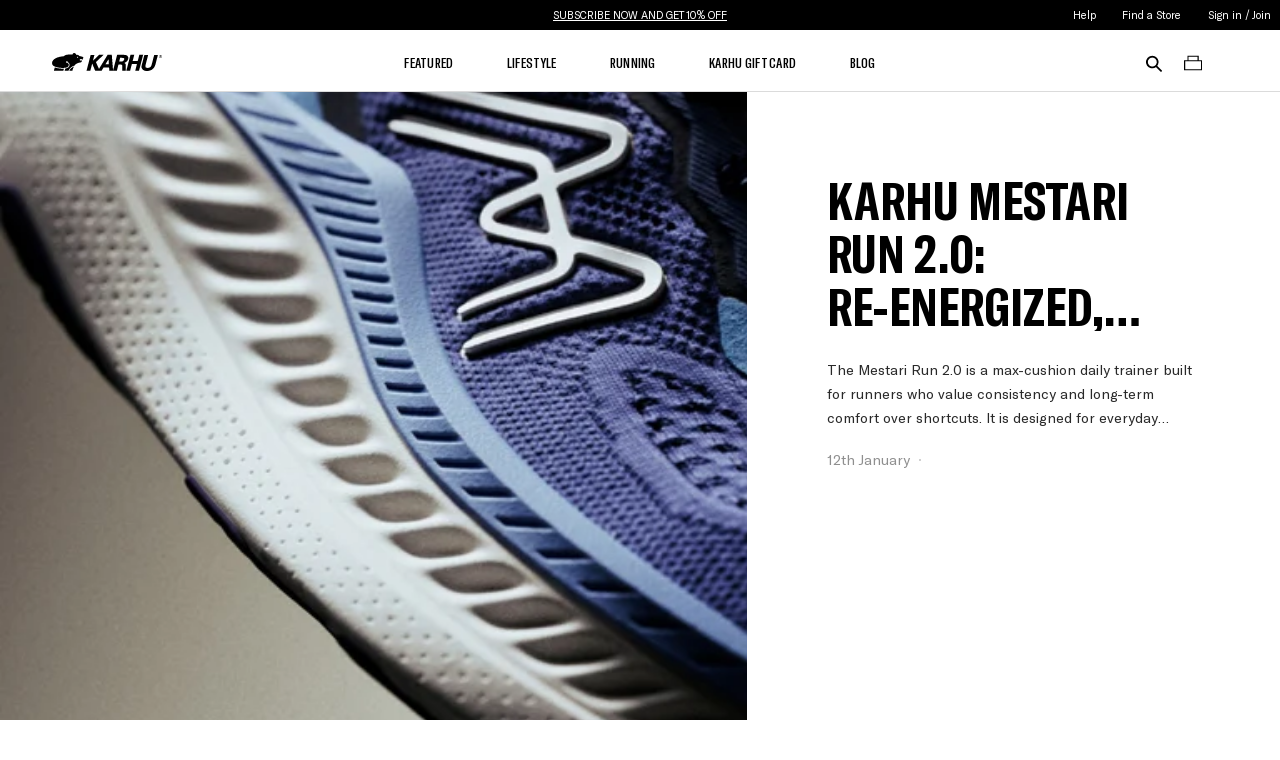

--- FILE ---
content_type: text/html; charset=utf-8
request_url: https://karhu.com/blogs/news/tagged/release
body_size: 49941
content:
<!DOCTYPE html>
<html lang="en-GB">
  <head>
    <meta charset='utf-8'>
    <meta name='viewport' content='width=device-width,initial-scale=1'>
        <link rel="canonical" href="https://karhu.com/blogs/news/tagged/release">
    <script>window.performance && window.performance.mark && window.performance.mark('shopify.content_for_header.start');</script><meta name="google-site-verification" content="hVFhZpkgXnK8XC8ydCYrmvN6TgwfFM4rH-yTQV2q_Tg">
<meta id="shopify-digital-wallet" name="shopify-digital-wallet" content="/51945701549/digital_wallets/dialog">
<meta name="shopify-checkout-api-token" content="23c7847ed020e10d1f011b2dcf05aff8">
<meta id="in-context-paypal-metadata" data-shop-id="51945701549" data-venmo-supported="false" data-environment="production" data-locale="en_US" data-paypal-v4="true" data-currency="EUR">
<link rel="alternate" type="application/atom+xml" title="Feed" href="/blogs/news/tagged/release.atom" />
<link rel="next" href="/blogs/news/tagged/release?page=2">
<link rel="alternate" hreflang="x-default" href="https://karhu.com/blogs/news/tagged/release">
<link rel="alternate" hreflang="en" href="https://karhu.com/blogs/news/tagged/release">
<link rel="alternate" hreflang="nl" href="https://karhu.com/nl/blogs/news/tagged/release">
<link rel="alternate" hreflang="de" href="https://karhu.com/de/blogs/news/tagged/release">
<link rel="alternate" hreflang="fr" href="https://karhu.com/fr/blogs/news/tagged/release">
<link rel="alternate" hreflang="it" href="https://karhu.com/it/blogs/news/tagged/release">
<link rel="alternate" hreflang="fi" href="https://karhu.com/fi/blogs/news/tagged/release">
<link rel="alternate" hreflang="es" href="https://karhu.com/es/blogs/news/tagged/release">
<script async="async" src="/checkouts/internal/preloads.js?locale=en-NL"></script>
<link rel="preconnect" href="https://shop.app" crossorigin="anonymous">
<script async="async" src="https://shop.app/checkouts/internal/preloads.js?locale=en-NL&shop_id=51945701549" crossorigin="anonymous"></script>
<script id="apple-pay-shop-capabilities" type="application/json">{"shopId":51945701549,"countryCode":"NL","currencyCode":"EUR","merchantCapabilities":["supports3DS"],"merchantId":"gid:\/\/shopify\/Shop\/51945701549","merchantName":"Karhu EU","requiredBillingContactFields":["postalAddress","email","phone"],"requiredShippingContactFields":["postalAddress","email","phone"],"shippingType":"shipping","supportedNetworks":["visa","maestro","masterCard","amex"],"total":{"type":"pending","label":"Karhu EU","amount":"1.00"},"shopifyPaymentsEnabled":true,"supportsSubscriptions":true}</script>
<script id="shopify-features" type="application/json">{"accessToken":"23c7847ed020e10d1f011b2dcf05aff8","betas":["rich-media-storefront-analytics"],"domain":"karhu.com","predictiveSearch":true,"shopId":51945701549,"locale":"en"}</script>
<script>var Shopify = Shopify || {};
Shopify.shop = "karhu-eu.myshopify.com";
Shopify.locale = "en";
Shopify.currency = {"active":"EUR","rate":"1.0"};
Shopify.country = "NL";
Shopify.theme = {"name":"karhu\/store\/karhu-eu","id":167028687197,"schema_name":"Karhu","schema_version":"1.0.0","theme_store_id":null,"role":"main"};
Shopify.theme.handle = "null";
Shopify.theme.style = {"id":null,"handle":null};
Shopify.cdnHost = "karhu.com/cdn";
Shopify.routes = Shopify.routes || {};
Shopify.routes.root = "/";</script>
<script type="module">!function(o){(o.Shopify=o.Shopify||{}).modules=!0}(window);</script>
<script>!function(o){function n(){var o=[];function n(){o.push(Array.prototype.slice.apply(arguments))}return n.q=o,n}var t=o.Shopify=o.Shopify||{};t.loadFeatures=n(),t.autoloadFeatures=n()}(window);</script>
<script>
  window.ShopifyPay = window.ShopifyPay || {};
  window.ShopifyPay.apiHost = "shop.app\/pay";
  window.ShopifyPay.redirectState = null;
</script>
<script id="shop-js-analytics" type="application/json">{"pageType":"blog"}</script>
<script defer="defer" async type="module" src="//karhu.com/cdn/shopifycloud/shop-js/modules/v2/client.init-shop-cart-sync_BT-GjEfc.en.esm.js"></script>
<script defer="defer" async type="module" src="//karhu.com/cdn/shopifycloud/shop-js/modules/v2/chunk.common_D58fp_Oc.esm.js"></script>
<script defer="defer" async type="module" src="//karhu.com/cdn/shopifycloud/shop-js/modules/v2/chunk.modal_xMitdFEc.esm.js"></script>
<script type="module">
  await import("//karhu.com/cdn/shopifycloud/shop-js/modules/v2/client.init-shop-cart-sync_BT-GjEfc.en.esm.js");
await import("//karhu.com/cdn/shopifycloud/shop-js/modules/v2/chunk.common_D58fp_Oc.esm.js");
await import("//karhu.com/cdn/shopifycloud/shop-js/modules/v2/chunk.modal_xMitdFEc.esm.js");

  window.Shopify.SignInWithShop?.initShopCartSync?.({"fedCMEnabled":true,"windoidEnabled":true});

</script>
<script>
  window.Shopify = window.Shopify || {};
  if (!window.Shopify.featureAssets) window.Shopify.featureAssets = {};
  window.Shopify.featureAssets['shop-js'] = {"shop-cart-sync":["modules/v2/client.shop-cart-sync_DZOKe7Ll.en.esm.js","modules/v2/chunk.common_D58fp_Oc.esm.js","modules/v2/chunk.modal_xMitdFEc.esm.js"],"init-fed-cm":["modules/v2/client.init-fed-cm_B6oLuCjv.en.esm.js","modules/v2/chunk.common_D58fp_Oc.esm.js","modules/v2/chunk.modal_xMitdFEc.esm.js"],"shop-cash-offers":["modules/v2/client.shop-cash-offers_D2sdYoxE.en.esm.js","modules/v2/chunk.common_D58fp_Oc.esm.js","modules/v2/chunk.modal_xMitdFEc.esm.js"],"shop-login-button":["modules/v2/client.shop-login-button_QeVjl5Y3.en.esm.js","modules/v2/chunk.common_D58fp_Oc.esm.js","modules/v2/chunk.modal_xMitdFEc.esm.js"],"pay-button":["modules/v2/client.pay-button_DXTOsIq6.en.esm.js","modules/v2/chunk.common_D58fp_Oc.esm.js","modules/v2/chunk.modal_xMitdFEc.esm.js"],"shop-button":["modules/v2/client.shop-button_DQZHx9pm.en.esm.js","modules/v2/chunk.common_D58fp_Oc.esm.js","modules/v2/chunk.modal_xMitdFEc.esm.js"],"avatar":["modules/v2/client.avatar_BTnouDA3.en.esm.js"],"init-windoid":["modules/v2/client.init-windoid_CR1B-cfM.en.esm.js","modules/v2/chunk.common_D58fp_Oc.esm.js","modules/v2/chunk.modal_xMitdFEc.esm.js"],"init-shop-for-new-customer-accounts":["modules/v2/client.init-shop-for-new-customer-accounts_C_vY_xzh.en.esm.js","modules/v2/client.shop-login-button_QeVjl5Y3.en.esm.js","modules/v2/chunk.common_D58fp_Oc.esm.js","modules/v2/chunk.modal_xMitdFEc.esm.js"],"init-shop-email-lookup-coordinator":["modules/v2/client.init-shop-email-lookup-coordinator_BI7n9ZSv.en.esm.js","modules/v2/chunk.common_D58fp_Oc.esm.js","modules/v2/chunk.modal_xMitdFEc.esm.js"],"init-shop-cart-sync":["modules/v2/client.init-shop-cart-sync_BT-GjEfc.en.esm.js","modules/v2/chunk.common_D58fp_Oc.esm.js","modules/v2/chunk.modal_xMitdFEc.esm.js"],"shop-toast-manager":["modules/v2/client.shop-toast-manager_DiYdP3xc.en.esm.js","modules/v2/chunk.common_D58fp_Oc.esm.js","modules/v2/chunk.modal_xMitdFEc.esm.js"],"init-customer-accounts":["modules/v2/client.init-customer-accounts_D9ZNqS-Q.en.esm.js","modules/v2/client.shop-login-button_QeVjl5Y3.en.esm.js","modules/v2/chunk.common_D58fp_Oc.esm.js","modules/v2/chunk.modal_xMitdFEc.esm.js"],"init-customer-accounts-sign-up":["modules/v2/client.init-customer-accounts-sign-up_iGw4briv.en.esm.js","modules/v2/client.shop-login-button_QeVjl5Y3.en.esm.js","modules/v2/chunk.common_D58fp_Oc.esm.js","modules/v2/chunk.modal_xMitdFEc.esm.js"],"shop-follow-button":["modules/v2/client.shop-follow-button_CqMgW2wH.en.esm.js","modules/v2/chunk.common_D58fp_Oc.esm.js","modules/v2/chunk.modal_xMitdFEc.esm.js"],"checkout-modal":["modules/v2/client.checkout-modal_xHeaAweL.en.esm.js","modules/v2/chunk.common_D58fp_Oc.esm.js","modules/v2/chunk.modal_xMitdFEc.esm.js"],"shop-login":["modules/v2/client.shop-login_D91U-Q7h.en.esm.js","modules/v2/chunk.common_D58fp_Oc.esm.js","modules/v2/chunk.modal_xMitdFEc.esm.js"],"lead-capture":["modules/v2/client.lead-capture_BJmE1dJe.en.esm.js","modules/v2/chunk.common_D58fp_Oc.esm.js","modules/v2/chunk.modal_xMitdFEc.esm.js"],"payment-terms":["modules/v2/client.payment-terms_Ci9AEqFq.en.esm.js","modules/v2/chunk.common_D58fp_Oc.esm.js","modules/v2/chunk.modal_xMitdFEc.esm.js"]};
</script>
<script>(function() {
  var isLoaded = false;
  function asyncLoad() {
    if (isLoaded) return;
    isLoaded = true;
    var urls = ["https:\/\/admin.revenuehunt.com\/embed.js?shop=karhu-eu.myshopify.com"];
    for (var i = 0; i < urls.length; i++) {
      var s = document.createElement('script');
      s.type = 'text/javascript';
      s.async = true;
      s.src = urls[i];
      var x = document.getElementsByTagName('script')[0];
      x.parentNode.insertBefore(s, x);
    }
  };
  if(window.attachEvent) {
    window.attachEvent('onload', asyncLoad);
  } else {
    window.addEventListener('load', asyncLoad, false);
  }
})();</script>
<script id="__st">var __st={"a":51945701549,"offset":3600,"reqid":"5a8a0ec9-4ee3-4e8f-b8e6-c251737d2b09-1769066337","pageurl":"karhu.com\/blogs\/news\/tagged\/release","s":"blogs-74355540141","u":"4be979d84947","p":"blog","rtyp":"blog","rid":74355540141};</script>
<script>window.ShopifyPaypalV4VisibilityTracking = true;</script>
<script id="captcha-bootstrap">!function(){'use strict';const t='contact',e='account',n='new_comment',o=[[t,t],['blogs',n],['comments',n],[t,'customer']],c=[[e,'customer_login'],[e,'guest_login'],[e,'recover_customer_password'],[e,'create_customer']],r=t=>t.map((([t,e])=>`form[action*='/${t}']:not([data-nocaptcha='true']) input[name='form_type'][value='${e}']`)).join(','),a=t=>()=>t?[...document.querySelectorAll(t)].map((t=>t.form)):[];function s(){const t=[...o],e=r(t);return a(e)}const i='password',u='form_key',d=['recaptcha-v3-token','g-recaptcha-response','h-captcha-response',i],f=()=>{try{return window.sessionStorage}catch{return}},m='__shopify_v',_=t=>t.elements[u];function p(t,e,n=!1){try{const o=window.sessionStorage,c=JSON.parse(o.getItem(e)),{data:r}=function(t){const{data:e,action:n}=t;return t[m]||n?{data:e,action:n}:{data:t,action:n}}(c);for(const[e,n]of Object.entries(r))t.elements[e]&&(t.elements[e].value=n);n&&o.removeItem(e)}catch(o){console.error('form repopulation failed',{error:o})}}const l='form_type',E='cptcha';function T(t){t.dataset[E]=!0}const w=window,h=w.document,L='Shopify',v='ce_forms',y='captcha';let A=!1;((t,e)=>{const n=(g='f06e6c50-85a8-45c8-87d0-21a2b65856fe',I='https://cdn.shopify.com/shopifycloud/storefront-forms-hcaptcha/ce_storefront_forms_captcha_hcaptcha.v1.5.2.iife.js',D={infoText:'Protected by hCaptcha',privacyText:'Privacy',termsText:'Terms'},(t,e,n)=>{const o=w[L][v],c=o.bindForm;if(c)return c(t,g,e,D).then(n);var r;o.q.push([[t,g,e,D],n]),r=I,A||(h.body.append(Object.assign(h.createElement('script'),{id:'captcha-provider',async:!0,src:r})),A=!0)});var g,I,D;w[L]=w[L]||{},w[L][v]=w[L][v]||{},w[L][v].q=[],w[L][y]=w[L][y]||{},w[L][y].protect=function(t,e){n(t,void 0,e),T(t)},Object.freeze(w[L][y]),function(t,e,n,w,h,L){const[v,y,A,g]=function(t,e,n){const i=e?o:[],u=t?c:[],d=[...i,...u],f=r(d),m=r(i),_=r(d.filter((([t,e])=>n.includes(e))));return[a(f),a(m),a(_),s()]}(w,h,L),I=t=>{const e=t.target;return e instanceof HTMLFormElement?e:e&&e.form},D=t=>v().includes(t);t.addEventListener('submit',(t=>{const e=I(t);if(!e)return;const n=D(e)&&!e.dataset.hcaptchaBound&&!e.dataset.recaptchaBound,o=_(e),c=g().includes(e)&&(!o||!o.value);(n||c)&&t.preventDefault(),c&&!n&&(function(t){try{if(!f())return;!function(t){const e=f();if(!e)return;const n=_(t);if(!n)return;const o=n.value;o&&e.removeItem(o)}(t);const e=Array.from(Array(32),(()=>Math.random().toString(36)[2])).join('');!function(t,e){_(t)||t.append(Object.assign(document.createElement('input'),{type:'hidden',name:u})),t.elements[u].value=e}(t,e),function(t,e){const n=f();if(!n)return;const o=[...t.querySelectorAll(`input[type='${i}']`)].map((({name:t})=>t)),c=[...d,...o],r={};for(const[a,s]of new FormData(t).entries())c.includes(a)||(r[a]=s);n.setItem(e,JSON.stringify({[m]:1,action:t.action,data:r}))}(t,e)}catch(e){console.error('failed to persist form',e)}}(e),e.submit())}));const S=(t,e)=>{t&&!t.dataset[E]&&(n(t,e.some((e=>e===t))),T(t))};for(const o of['focusin','change'])t.addEventListener(o,(t=>{const e=I(t);D(e)&&S(e,y())}));const B=e.get('form_key'),M=e.get(l),P=B&&M;t.addEventListener('DOMContentLoaded',(()=>{const t=y();if(P)for(const e of t)e.elements[l].value===M&&p(e,B);[...new Set([...A(),...v().filter((t=>'true'===t.dataset.shopifyCaptcha))])].forEach((e=>S(e,t)))}))}(h,new URLSearchParams(w.location.search),n,t,e,['guest_login'])})(!0,!0)}();</script>
<script integrity="sha256-4kQ18oKyAcykRKYeNunJcIwy7WH5gtpwJnB7kiuLZ1E=" data-source-attribution="shopify.loadfeatures" defer="defer" src="//karhu.com/cdn/shopifycloud/storefront/assets/storefront/load_feature-a0a9edcb.js" crossorigin="anonymous"></script>
<script crossorigin="anonymous" defer="defer" src="//karhu.com/cdn/shopifycloud/storefront/assets/shopify_pay/storefront-65b4c6d7.js?v=20250812"></script>
<script data-source-attribution="shopify.dynamic_checkout.dynamic.init">var Shopify=Shopify||{};Shopify.PaymentButton=Shopify.PaymentButton||{isStorefrontPortableWallets:!0,init:function(){window.Shopify.PaymentButton.init=function(){};var t=document.createElement("script");t.src="https://karhu.com/cdn/shopifycloud/portable-wallets/latest/portable-wallets.en.js",t.type="module",document.head.appendChild(t)}};
</script>
<script data-source-attribution="shopify.dynamic_checkout.buyer_consent">
  function portableWalletsHideBuyerConsent(e){var t=document.getElementById("shopify-buyer-consent"),n=document.getElementById("shopify-subscription-policy-button");t&&n&&(t.classList.add("hidden"),t.setAttribute("aria-hidden","true"),n.removeEventListener("click",e))}function portableWalletsShowBuyerConsent(e){var t=document.getElementById("shopify-buyer-consent"),n=document.getElementById("shopify-subscription-policy-button");t&&n&&(t.classList.remove("hidden"),t.removeAttribute("aria-hidden"),n.addEventListener("click",e))}window.Shopify?.PaymentButton&&(window.Shopify.PaymentButton.hideBuyerConsent=portableWalletsHideBuyerConsent,window.Shopify.PaymentButton.showBuyerConsent=portableWalletsShowBuyerConsent);
</script>
<script data-source-attribution="shopify.dynamic_checkout.cart.bootstrap">document.addEventListener("DOMContentLoaded",(function(){function t(){return document.querySelector("shopify-accelerated-checkout-cart, shopify-accelerated-checkout")}if(t())Shopify.PaymentButton.init();else{new MutationObserver((function(e,n){t()&&(Shopify.PaymentButton.init(),n.disconnect())})).observe(document.body,{childList:!0,subtree:!0})}}));
</script>
<link id="shopify-accelerated-checkout-styles" rel="stylesheet" media="screen" href="https://karhu.com/cdn/shopifycloud/portable-wallets/latest/accelerated-checkout-backwards-compat.css" crossorigin="anonymous">
<style id="shopify-accelerated-checkout-cart">
        #shopify-buyer-consent {
  margin-top: 1em;
  display: inline-block;
  width: 100%;
}

#shopify-buyer-consent.hidden {
  display: none;
}

#shopify-subscription-policy-button {
  background: none;
  border: none;
  padding: 0;
  text-decoration: underline;
  font-size: inherit;
  cursor: pointer;
}

#shopify-subscription-policy-button::before {
  box-shadow: none;
}

      </style>

<script>window.performance && window.performance.mark && window.performance.mark('shopify.content_for_header.end');</script>
<meta name="google-site-verification" content="ano9FKAJZovkc9bG7ifNmhTJ4_eSfWiaN1uD_BiNhCs">   
<script>
  document.addEventListener('DOMContentLoaded', () => {
    const keepList = ['x-default', 'en', 'fi', 'fr', 'de', 'it', 'nl', 'es'];
    document.querySelectorAll('link[rel="alternate"][hreflang]').forEach(link => {
      const lang = link.getAttribute('hreflang')?.trim().toLowerCase();
      if (!keepList.includes(lang)) {
        link.remove();
      }
    });
  });
</script>


    <link rel='shortcut icon' href='' type='image/png'><link rel="shortcut icon" href="//karhu.com/cdn/shop/files/favicon_32x32.png?v=1613732189" type="image/png"><script>
  !(function (e, t, n, r, o, i, u, c, a, l) {
    (a = n.getElementsByTagName('head')[0]),
      ((l = n.createElement('script')).async = 1),
      (l.src = t),
      a.appendChild(l),
      (r = n.cookie);
    try {
      if ((i = (' ' + r).match(new RegExp('[; ]_tdbu=([^\\s;]*)'))))
        for (u in (o = decodeURI(i[1]).split('||')))
          (c = o[u].split('~~'))[1] &&
            (r.indexOf(c[0] + '=') > -1 ||
              ((n.cookie = c[0] + '=' + c[1] + ';path=/;max-age=604800;domain=.' + e),
              (n.cookie = '_1=1')));
    } catch (e) {}
  })('karhu.com', 'https://ds.karhu.com/duod.js', document);
</script>

<title>
  News
  
 &ndash; Tagged &quot;Release&quot;
  
  
    &ndash; Karhu EU
  
</title>






  
    
      
      



<meta name="theme-color" content="#ffffff">
<meta name="description" content="" />

<meta property="og:url" content="https://karhu.com/blogs/news/tagged/release">
<meta property="og:site_name" content="Karhu EU">
<meta property="og:type" content="website">
<meta property="og:title" content="News">
<meta property="og:description" content="">
<meta property="og:image" content="//karhu.com/cdn/shop/articles/Karhu-Aria-95-Molkky-Pack-Turtledove-Iceberg-Green-F803128_5daa6a50-2f76-45de-b7d4-0abaf3bd7de1.jpg?v=1742382459">
<meta property="og:image:secure_url" content="//karhu.com/cdn/shop/articles/Karhu-Aria-95-Molkky-Pack-Turtledove-Iceberg-Green-F803128_5daa6a50-2f76-45de-b7d4-0abaf3bd7de1.jpg?v=1742382459">


 <script>
  window.theme = {
    strings: {
      addToCart: "Add to Basket",
      soldOut: "Translation missing: en.products.product.sold_out",
      unavailable: "Translation missing: en.products.product.unavailable",
    },
    moneyFormat: '€{{amount_with_comma_separator}}',
    isoCode:
      "eu",
  };
</script>

<link href="//karhu.com/cdn/shop/t/38/assets/index.css?v=146374828466137018521768834090" rel="stylesheet" type="text/css" media="all" /><script>
      window.Phill = {
        theme: {
          currency: "EUR",
        }  
      }
    </script>
    
<!-- Start of Judge.me Core -->
<link rel="dns-prefetch" href="https://cdn.judge.me/">
<script data-cfasync='false' class='jdgm-settings-script'>window.jdgmSettings={"pagination":5,"disable_web_reviews":false,"badge_no_review_text":"No reviews","badge_n_reviews_text":"{{ n }} review/reviews","hide_badge_preview_if_no_reviews":true,"badge_hide_text":false,"enforce_center_preview_badge":false,"widget_title":"Customer Reviews","widget_open_form_text":"Write a review","widget_close_form_text":"Cancel review","widget_refresh_page_text":"Refresh page","widget_summary_text":"Based on {{ number_of_reviews }} review/reviews","widget_no_review_text":"Be the first to write a review","widget_name_field_text":"Display name","widget_verified_name_field_text":"Verified Name (public)","widget_name_placeholder_text":"Display name","widget_required_field_error_text":"This field is required.","widget_email_field_text":"Email address","widget_verified_email_field_text":"Verified Email (private, can not be edited)","widget_email_placeholder_text":"Your email address","widget_email_field_error_text":"Please enter a valid email address.","widget_rating_field_text":"Rating","widget_review_title_field_text":"Review Title","widget_review_title_placeholder_text":"Give your review a title","widget_review_body_field_text":"Review content","widget_review_body_placeholder_text":"Start writing here...","widget_pictures_field_text":"Picture/Video (optional)","widget_submit_review_text":"Submit Review","widget_submit_verified_review_text":"Submit Verified Review","widget_submit_success_msg_with_auto_publish":"Thank you! Please refresh the page in a few moments to see your review. You can remove or edit your review by logging into \u003ca href='https://judge.me/login' target='_blank' rel='nofollow noopener'\u003eJudge.me\u003c/a\u003e","widget_submit_success_msg_no_auto_publish":"Thank you! Your review will be published as soon as it is approved by the shop admin. You can remove or edit your review by logging into \u003ca href='https://judge.me/login' target='_blank' rel='nofollow noopener'\u003eJudge.me\u003c/a\u003e","widget_show_default_reviews_out_of_total_text":"Showing {{ n_reviews_shown }} out of {{ n_reviews }} reviews.","widget_show_all_link_text":"Show all","widget_show_less_link_text":"Show less","widget_author_said_text":"{{ reviewer_name }} said:","widget_days_text":"{{ n }} days ago","widget_weeks_text":"{{ n }} week/weeks ago","widget_months_text":"{{ n }} month/months ago","widget_years_text":"{{ n }} year/years ago","widget_yesterday_text":"Yesterday","widget_today_text":"Today","widget_replied_text":"\u003e\u003e {{ shop_name }} replied:","widget_read_more_text":"Read more","widget_reviewer_name_as_initial":"","widget_rating_filter_color":"#fbcd0a","widget_rating_filter_see_all_text":"See all reviews","widget_sorting_most_recent_text":"Most Recent","widget_sorting_highest_rating_text":"Highest Rating","widget_sorting_lowest_rating_text":"Lowest Rating","widget_sorting_with_pictures_text":"Only Pictures","widget_sorting_most_helpful_text":"Most Helpful","widget_open_question_form_text":"Ask a question","widget_reviews_subtab_text":"Reviews","widget_questions_subtab_text":"Questions","widget_question_label_text":"Question","widget_answer_label_text":"Answer","widget_question_placeholder_text":"Write your question here","widget_submit_question_text":"Submit Question","widget_question_submit_success_text":"Thank you for your question! We will notify you once it gets answered.","verified_badge_text":"Verified","verified_badge_bg_color":"","verified_badge_text_color":"","verified_badge_placement":"left-of-reviewer-name","widget_review_max_height":"","widget_hide_border":false,"widget_social_share":false,"widget_thumb":true,"widget_review_location_show":true,"widget_location_format":"","all_reviews_include_out_of_store_products":true,"all_reviews_out_of_store_text":"(out of store)","all_reviews_pagination":100,"all_reviews_product_name_prefix_text":"about","enable_review_pictures":true,"enable_question_anwser":false,"widget_theme":"","review_date_format":"dd/mm/yy","default_sort_method":"most-recent","widget_product_reviews_subtab_text":"Product Reviews","widget_shop_reviews_subtab_text":"Shop Reviews","widget_other_products_reviews_text":"Reviews for other products","widget_store_reviews_subtab_text":"Store reviews","widget_no_store_reviews_text":"This store hasn't received any reviews yet","widget_web_restriction_product_reviews_text":"This product hasn't received any reviews yet","widget_no_items_text":"No items found","widget_show_more_text":"Show more","widget_write_a_store_review_text":"Write a Store Review","widget_other_languages_heading":"Reviews in Other Languages","widget_translate_review_text":"Translate review to {{ language }}","widget_translating_review_text":"Translating...","widget_show_original_translation_text":"Show original ({{ language }})","widget_translate_review_failed_text":"Review couldn't be translated.","widget_translate_review_retry_text":"Retry","widget_translate_review_try_again_later_text":"Try again later","show_product_url_for_grouped_product":false,"widget_sorting_pictures_first_text":"Pictures First","show_pictures_on_all_rev_page_mobile":false,"show_pictures_on_all_rev_page_desktop":false,"floating_tab_hide_mobile_install_preference":false,"floating_tab_button_name":"★ Reviews","floating_tab_title":"Let customers speak for us","floating_tab_button_color":"","floating_tab_button_background_color":"","floating_tab_url":"","floating_tab_url_enabled":false,"floating_tab_tab_style":"text","all_reviews_text_badge_text":"{{ shop.metafields.judgeme.all_reviews_rating|round:1 }}/5 based on {{ shop.metafields.judgeme.all_reviews_count }} reviews.","all_reviews_text_badge_text_branded_style":"{{ shop.metafields.judgeme.all_reviews_rating | round: 1 }} out of 5 stars based on {{ shop.metafields.judgeme.all_reviews_count }} reviews","is_all_reviews_text_badge_a_link":true,"show_stars_for_all_reviews_text_badge":true,"all_reviews_text_badge_url":"https://judge.me/reviews/karhu-eu.myshopify.com","all_reviews_text_style":"text","all_reviews_text_color_style":"judgeme_brand_color","all_reviews_text_color":"#108474","all_reviews_text_show_jm_brand":true,"featured_carousel_show_header":true,"featured_carousel_title":"Let customers speak for us","testimonials_carousel_title":"Customers are saying","videos_carousel_title":"Real customer stories","cards_carousel_title":"Customers are saying","featured_carousel_count_text":"from {{ n }} reviews","featured_carousel_add_link_to_all_reviews_page":false,"featured_carousel_url":"","featured_carousel_show_images":true,"featured_carousel_autoslide_interval":5,"featured_carousel_arrows_on_the_sides":false,"featured_carousel_height":250,"featured_carousel_width":80,"featured_carousel_image_size":0,"featured_carousel_image_height":250,"featured_carousel_arrow_color":"#eeeeee","verified_count_badge_style":"vintage","verified_count_badge_orientation":"horizontal","verified_count_badge_color_style":"judgeme_brand_color","verified_count_badge_color":"#108474","is_verified_count_badge_a_link":false,"verified_count_badge_url":"","verified_count_badge_show_jm_brand":true,"widget_rating_preset_default":5,"widget_first_sub_tab":"product-reviews","widget_show_histogram":true,"widget_histogram_use_custom_color":false,"widget_pagination_use_custom_color":false,"widget_star_use_custom_color":false,"widget_verified_badge_use_custom_color":false,"widget_write_review_use_custom_color":false,"picture_reminder_submit_button":"Upload Pictures","enable_review_videos":true,"mute_video_by_default":true,"widget_sorting_videos_first_text":"Videos First","widget_review_pending_text":"Pending","featured_carousel_items_for_large_screen":3,"social_share_options_order":"Facebook,Twitter","remove_microdata_snippet":false,"disable_json_ld":false,"enable_json_ld_products":false,"preview_badge_show_question_text":false,"preview_badge_no_question_text":"No questions","preview_badge_n_question_text":"{{ number_of_questions }} question/questions","qa_badge_show_icon":false,"qa_badge_position":"same-row","remove_judgeme_branding":true,"widget_add_search_bar":false,"widget_search_bar_placeholder":"Search","widget_sorting_verified_only_text":"Verified only","featured_carousel_theme":"default","featured_carousel_show_rating":true,"featured_carousel_show_title":true,"featured_carousel_show_body":true,"featured_carousel_show_date":false,"featured_carousel_show_reviewer":true,"featured_carousel_show_product":false,"featured_carousel_header_background_color":"#108474","featured_carousel_header_text_color":"#ffffff","featured_carousel_name_product_separator":"reviewed","featured_carousel_full_star_background":"#108474","featured_carousel_empty_star_background":"#dadada","featured_carousel_vertical_theme_background":"#f9fafb","featured_carousel_verified_badge_enable":false,"featured_carousel_verified_badge_color":"#108474","featured_carousel_border_style":"round","featured_carousel_review_line_length_limit":3,"featured_carousel_more_reviews_button_text":"Read more reviews","featured_carousel_view_product_button_text":"View product","all_reviews_page_load_reviews_on":"scroll","all_reviews_page_load_more_text":"Load More Reviews","disable_fb_tab_reviews":false,"enable_ajax_cdn_cache":false,"widget_public_name_text":"displayed publicly like","default_reviewer_name":"John Smith","default_reviewer_name_has_non_latin":true,"widget_reviewer_anonymous":"Anonymous","medals_widget_title":"Judge.me Review Medals","medals_widget_background_color":"#f9fafb","medals_widget_position":"footer_all_pages","medals_widget_border_color":"#f9fafb","medals_widget_verified_text_position":"left","medals_widget_use_monochromatic_version":false,"medals_widget_elements_color":"#15719B","show_reviewer_avatar":true,"widget_invalid_yt_video_url_error_text":"Not a YouTube video URL","widget_max_length_field_error_text":"Please enter no more than {0} characters.","widget_show_country_flag":false,"widget_show_collected_via_shop_app":true,"widget_verified_by_shop_badge_style":"light","widget_verified_by_shop_text":"Verified by Shop","widget_show_photo_gallery":true,"widget_load_with_code_splitting":true,"widget_ugc_install_preference":false,"widget_ugc_title":"Made by us, Shared by you","widget_ugc_subtitle":"Tag us to see your picture featured in our page","widget_ugc_arrows_color":"#ffffff","widget_ugc_primary_button_text":"Buy Now","widget_ugc_primary_button_background_color":"#108474","widget_ugc_primary_button_text_color":"#ffffff","widget_ugc_primary_button_border_width":"0","widget_ugc_primary_button_border_style":"none","widget_ugc_primary_button_border_color":"#108474","widget_ugc_primary_button_border_radius":"25","widget_ugc_secondary_button_text":"Load More","widget_ugc_secondary_button_background_color":"#ffffff","widget_ugc_secondary_button_text_color":"#108474","widget_ugc_secondary_button_border_width":"2","widget_ugc_secondary_button_border_style":"solid","widget_ugc_secondary_button_border_color":"#108474","widget_ugc_secondary_button_border_radius":"25","widget_ugc_reviews_button_text":"View Reviews","widget_ugc_reviews_button_background_color":"#ffffff","widget_ugc_reviews_button_text_color":"#108474","widget_ugc_reviews_button_border_width":"2","widget_ugc_reviews_button_border_style":"solid","widget_ugc_reviews_button_border_color":"#108474","widget_ugc_reviews_button_border_radius":"25","widget_ugc_reviews_button_link_to":"judgeme-reviews-page","widget_ugc_show_post_date":true,"widget_ugc_max_width":"800","widget_rating_metafield_value_type":true,"widget_primary_color":"#000000","widget_enable_secondary_color":false,"widget_secondary_color":"#edf5f5","widget_summary_average_rating_text":"{{ average_rating }} out of 5","widget_media_grid_title":"Customer photos \u0026 videos","widget_media_grid_see_more_text":"See more","widget_round_style":true,"widget_show_product_medals":true,"widget_verified_by_judgeme_text":"Verified by Judge.me","widget_show_store_medals":true,"widget_verified_by_judgeme_text_in_store_medals":"Verified by Judge.me","widget_media_field_exceed_quantity_message":"Sorry, we can only accept {{ max_media }} for one review.","widget_media_field_exceed_limit_message":"{{ file_name }} is too large, please select a {{ media_type }} less than {{ size_limit }}MB.","widget_review_submitted_text":"Review Submitted!","widget_question_submitted_text":"Question Submitted!","widget_close_form_text_question":"Cancel","widget_write_your_answer_here_text":"Write your answer here","widget_enabled_branded_link":true,"widget_show_collected_by_judgeme":false,"widget_reviewer_name_color":"","widget_write_review_text_color":"","widget_write_review_bg_color":"","widget_collected_by_judgeme_text":"collected by Judge.me","widget_pagination_type":"standard","widget_load_more_text":"Load More","widget_load_more_color":"#108474","widget_full_review_text":"Full Review","widget_read_more_reviews_text":"Read More Reviews","widget_read_questions_text":"Read Questions","widget_questions_and_answers_text":"Questions \u0026 Answers","widget_verified_by_text":"Verified by","widget_verified_text":"Verified","widget_number_of_reviews_text":"{{ number_of_reviews }} reviews","widget_back_button_text":"Back","widget_next_button_text":"Next","widget_custom_forms_filter_button":"Filters","custom_forms_style":"vertical","widget_show_review_information":true,"how_reviews_are_collected":"How reviews are collected?","widget_show_review_keywords":false,"widget_gdpr_statement":"How we use your data: We'll only contact you about the review you left, and only if necessary. By submitting your review, you agree to Judge.me's \u003ca href='https://judge.me/terms' target='_blank' rel='nofollow noopener'\u003eterms\u003c/a\u003e, \u003ca href='https://judge.me/privacy' target='_blank' rel='nofollow noopener'\u003eprivacy\u003c/a\u003e and \u003ca href='https://judge.me/content-policy' target='_blank' rel='nofollow noopener'\u003econtent\u003c/a\u003e policies.","widget_multilingual_sorting_enabled":false,"widget_translate_review_content_enabled":false,"widget_translate_review_content_method":"manual","popup_widget_review_selection":"automatically_with_pictures","popup_widget_round_border_style":true,"popup_widget_show_title":true,"popup_widget_show_body":true,"popup_widget_show_reviewer":false,"popup_widget_show_product":true,"popup_widget_show_pictures":true,"popup_widget_use_review_picture":true,"popup_widget_show_on_home_page":true,"popup_widget_show_on_product_page":true,"popup_widget_show_on_collection_page":true,"popup_widget_show_on_cart_page":true,"popup_widget_position":"bottom_left","popup_widget_first_review_delay":5,"popup_widget_duration":5,"popup_widget_interval":5,"popup_widget_review_count":5,"popup_widget_hide_on_mobile":true,"review_snippet_widget_round_border_style":true,"review_snippet_widget_card_color":"#FFFFFF","review_snippet_widget_slider_arrows_background_color":"#FFFFFF","review_snippet_widget_slider_arrows_color":"#000000","review_snippet_widget_star_color":"#108474","show_product_variant":false,"all_reviews_product_variant_label_text":"Variant: ","widget_show_verified_branding":false,"widget_ai_summary_title":"Customers say","widget_ai_summary_disclaimer":"AI-powered review summary based on recent customer reviews","widget_show_ai_summary":false,"widget_show_ai_summary_bg":false,"widget_show_review_title_input":true,"redirect_reviewers_invited_via_email":"review_widget","request_store_review_after_product_review":false,"request_review_other_products_in_order":false,"review_form_color_scheme":"default","review_form_corner_style":"square","review_form_star_color":{},"review_form_text_color":"#333333","review_form_background_color":"#ffffff","review_form_field_background_color":"#fafafa","review_form_button_color":{},"review_form_button_text_color":"#ffffff","review_form_modal_overlay_color":"#000000","review_content_screen_title_text":"How would you rate this product?","review_content_introduction_text":"We would love it if you would share a bit about your experience.","store_review_form_title_text":"How would you rate this store?","store_review_form_introduction_text":"We would love it if you would share a bit about your experience.","show_review_guidance_text":true,"one_star_review_guidance_text":"Poor","five_star_review_guidance_text":"Great","customer_information_screen_title_text":"About you","customer_information_introduction_text":"Please tell us more about you.","custom_questions_screen_title_text":"Your experience in more detail","custom_questions_introduction_text":"Here are a few questions to help us understand more about your experience.","review_submitted_screen_title_text":"Thanks for your review!","review_submitted_screen_thank_you_text":"We are processing it and it will appear on the store soon.","review_submitted_screen_email_verification_text":"Please confirm your email by clicking the link we just sent you. This helps us keep reviews authentic.","review_submitted_request_store_review_text":"Would you like to share your experience of shopping with us?","review_submitted_review_other_products_text":"Would you like to review these products?","store_review_screen_title_text":"Would you like to share your experience of shopping with us?","store_review_introduction_text":"We value your feedback and use it to improve. Please share any thoughts or suggestions you have.","reviewer_media_screen_title_picture_text":"Share a picture","reviewer_media_introduction_picture_text":"Upload a photo to support your review.","reviewer_media_screen_title_video_text":"Share a video","reviewer_media_introduction_video_text":"Upload a video to support your review.","reviewer_media_screen_title_picture_or_video_text":"Share a picture or video","reviewer_media_introduction_picture_or_video_text":"Upload a photo or video to support your review.","reviewer_media_youtube_url_text":"Paste your Youtube URL here","advanced_settings_next_step_button_text":"Next","advanced_settings_close_review_button_text":"Close","modal_write_review_flow":false,"write_review_flow_required_text":"Required","write_review_flow_privacy_message_text":"We respect your privacy.","write_review_flow_anonymous_text":"Post review as anonymous","write_review_flow_visibility_text":"This won't be visible to other customers.","write_review_flow_multiple_selection_help_text":"Select as many as you like","write_review_flow_single_selection_help_text":"Select one option","write_review_flow_required_field_error_text":"This field is required","write_review_flow_invalid_email_error_text":"Please enter a valid email address","write_review_flow_max_length_error_text":"Max. {{ max_length }} characters.","write_review_flow_media_upload_text":"\u003cb\u003eClick to upload\u003c/b\u003e or drag and drop","write_review_flow_gdpr_statement":"We'll only contact you about your review if necessary. By submitting your review, you agree to our \u003ca href='https://judge.me/terms' target='_blank' rel='nofollow noopener'\u003eterms and conditions\u003c/a\u003e and \u003ca href='https://judge.me/privacy' target='_blank' rel='nofollow noopener'\u003eprivacy policy\u003c/a\u003e.","rating_only_reviews_enabled":false,"show_negative_reviews_help_screen":false,"new_review_flow_help_screen_rating_threshold":3,"negative_review_resolution_screen_title_text":"Tell us more","negative_review_resolution_text":"Your experience matters to us. If there were issues with your purchase, we're here to help. Feel free to reach out to us, we'd love the opportunity to make things right.","negative_review_resolution_button_text":"Contact us","negative_review_resolution_proceed_with_review_text":"Leave a review","negative_review_resolution_subject":"Issue with purchase from {{ shop_name }}.{{ order_name }}","preview_badge_collection_page_install_status":false,"widget_review_custom_css":"","preview_badge_custom_css":"","preview_badge_stars_count":"5-stars","featured_carousel_custom_css":"","floating_tab_custom_css":"","all_reviews_widget_custom_css":"","medals_widget_custom_css":"","verified_badge_custom_css":"","all_reviews_text_custom_css":"","transparency_badges_collected_via_store_invite":false,"transparency_badges_from_another_provider":false,"transparency_badges_collected_from_store_visitor":false,"transparency_badges_collected_by_verified_review_provider":false,"transparency_badges_earned_reward":false,"transparency_badges_collected_via_store_invite_text":"Review collected via store invitation","transparency_badges_from_another_provider_text":"Review collected from another provider","transparency_badges_collected_from_store_visitor_text":"Review collected from a store visitor","transparency_badges_written_in_google_text":"Review written in Google","transparency_badges_written_in_etsy_text":"Review written in Etsy","transparency_badges_written_in_shop_app_text":"Review written in Shop App","transparency_badges_earned_reward_text":"Review earned a reward for future purchase","product_review_widget_per_page":3,"widget_store_review_label_text":"Review about the store","checkout_comment_extension_title_on_product_page":"Customer Comments","checkout_comment_extension_num_latest_comment_show":5,"checkout_comment_extension_format":"name_and_timestamp","checkout_comment_customer_name":"last_initial","checkout_comment_comment_notification":true,"preview_badge_collection_page_install_preference":false,"preview_badge_home_page_install_preference":false,"preview_badge_product_page_install_preference":false,"review_widget_install_preference":"","review_carousel_install_preference":false,"floating_reviews_tab_install_preference":"none","verified_reviews_count_badge_install_preference":false,"all_reviews_text_install_preference":false,"review_widget_best_location":false,"judgeme_medals_install_preference":false,"review_widget_revamp_enabled":false,"review_widget_qna_enabled":false,"review_widget_header_theme":"minimal","review_widget_widget_title_enabled":true,"review_widget_header_text_size":"medium","review_widget_header_text_weight":"regular","review_widget_average_rating_style":"compact","review_widget_bar_chart_enabled":true,"review_widget_bar_chart_type":"numbers","review_widget_bar_chart_style":"standard","review_widget_expanded_media_gallery_enabled":false,"review_widget_reviews_section_theme":"standard","review_widget_image_style":"thumbnails","review_widget_review_image_ratio":"square","review_widget_stars_size":"medium","review_widget_verified_badge":"standard_text","review_widget_review_title_text_size":"medium","review_widget_review_text_size":"medium","review_widget_review_text_length":"medium","review_widget_number_of_columns_desktop":3,"review_widget_carousel_transition_speed":5,"review_widget_custom_questions_answers_display":"always","review_widget_button_text_color":"#FFFFFF","review_widget_text_color":"#000000","review_widget_lighter_text_color":"#7B7B7B","review_widget_corner_styling":"soft","review_widget_review_word_singular":"review","review_widget_review_word_plural":"reviews","review_widget_voting_label":"Helpful?","review_widget_shop_reply_label":"Reply from {{ shop_name }}:","review_widget_filters_title":"Filters","qna_widget_question_word_singular":"Question","qna_widget_question_word_plural":"Questions","qna_widget_answer_reply_label":"Answer from {{ answerer_name }}:","qna_content_screen_title_text":"Ask a question about this product","qna_widget_question_required_field_error_text":"Please enter your question.","qna_widget_flow_gdpr_statement":"We'll only contact you about your question if necessary. By submitting your question, you agree to our \u003ca href='https://judge.me/terms' target='_blank' rel='nofollow noopener'\u003eterms and conditions\u003c/a\u003e and \u003ca href='https://judge.me/privacy' target='_blank' rel='nofollow noopener'\u003eprivacy policy\u003c/a\u003e.","qna_widget_question_submitted_text":"Thanks for your question!","qna_widget_close_form_text_question":"Close","qna_widget_question_submit_success_text":"We’ll notify you by email when your question is answered.","all_reviews_widget_v2025_enabled":false,"all_reviews_widget_v2025_header_theme":"default","all_reviews_widget_v2025_widget_title_enabled":true,"all_reviews_widget_v2025_header_text_size":"medium","all_reviews_widget_v2025_header_text_weight":"regular","all_reviews_widget_v2025_average_rating_style":"compact","all_reviews_widget_v2025_bar_chart_enabled":true,"all_reviews_widget_v2025_bar_chart_type":"numbers","all_reviews_widget_v2025_bar_chart_style":"standard","all_reviews_widget_v2025_expanded_media_gallery_enabled":false,"all_reviews_widget_v2025_show_store_medals":true,"all_reviews_widget_v2025_show_photo_gallery":true,"all_reviews_widget_v2025_show_review_keywords":false,"all_reviews_widget_v2025_show_ai_summary":false,"all_reviews_widget_v2025_show_ai_summary_bg":false,"all_reviews_widget_v2025_add_search_bar":false,"all_reviews_widget_v2025_default_sort_method":"most-recent","all_reviews_widget_v2025_reviews_per_page":10,"all_reviews_widget_v2025_reviews_section_theme":"default","all_reviews_widget_v2025_image_style":"thumbnails","all_reviews_widget_v2025_review_image_ratio":"square","all_reviews_widget_v2025_stars_size":"medium","all_reviews_widget_v2025_verified_badge":"bold_badge","all_reviews_widget_v2025_review_title_text_size":"medium","all_reviews_widget_v2025_review_text_size":"medium","all_reviews_widget_v2025_review_text_length":"medium","all_reviews_widget_v2025_number_of_columns_desktop":3,"all_reviews_widget_v2025_carousel_transition_speed":5,"all_reviews_widget_v2025_custom_questions_answers_display":"always","all_reviews_widget_v2025_show_product_variant":false,"all_reviews_widget_v2025_show_reviewer_avatar":true,"all_reviews_widget_v2025_reviewer_name_as_initial":"","all_reviews_widget_v2025_review_location_show":false,"all_reviews_widget_v2025_location_format":"","all_reviews_widget_v2025_show_country_flag":false,"all_reviews_widget_v2025_verified_by_shop_badge_style":"light","all_reviews_widget_v2025_social_share":false,"all_reviews_widget_v2025_social_share_options_order":"Facebook,Twitter,LinkedIn,Pinterest","all_reviews_widget_v2025_pagination_type":"standard","all_reviews_widget_v2025_button_text_color":"#FFFFFF","all_reviews_widget_v2025_text_color":"#000000","all_reviews_widget_v2025_lighter_text_color":"#7B7B7B","all_reviews_widget_v2025_corner_styling":"soft","all_reviews_widget_v2025_title":"Customer reviews","all_reviews_widget_v2025_ai_summary_title":"Customers say about this store","all_reviews_widget_v2025_no_review_text":"Be the first to write a review","platform":"shopify","branding_url":"https://app.judge.me/reviews/stores/karhu.com","branding_text":"Powered by Judge.me","locale":"en","reply_name":"Karhu EU","widget_version":"3.0","footer":true,"autopublish":true,"review_dates":true,"enable_custom_form":true,"shop_use_review_site":true,"shop_locale":"en","enable_multi_locales_translations":false,"show_review_title_input":true,"review_verification_email_status":"always","can_be_branded":true,"reply_name_text":"Karhu EU"};</script> <style class='jdgm-settings-style'>.jdgm-xx{left:0}:root{--jdgm-primary-color: #000;--jdgm-secondary-color: rgba(0,0,0,0.1);--jdgm-star-color: #000;--jdgm-write-review-text-color: white;--jdgm-write-review-bg-color: #000000;--jdgm-paginate-color: #000;--jdgm-border-radius: 10;--jdgm-reviewer-name-color: #000000}.jdgm-histogram__bar-content{background-color:#000}.jdgm-rev[data-verified-buyer=true] .jdgm-rev__icon.jdgm-rev__icon:after,.jdgm-rev__buyer-badge.jdgm-rev__buyer-badge{color:white;background-color:#000}.jdgm-review-widget--small .jdgm-gallery.jdgm-gallery .jdgm-gallery__thumbnail-link:nth-child(8) .jdgm-gallery__thumbnail-wrapper.jdgm-gallery__thumbnail-wrapper:before{content:"See more"}@media only screen and (min-width: 768px){.jdgm-gallery.jdgm-gallery .jdgm-gallery__thumbnail-link:nth-child(8) .jdgm-gallery__thumbnail-wrapper.jdgm-gallery__thumbnail-wrapper:before{content:"See more"}}.jdgm-rev__thumb-btn{color:#000}.jdgm-rev__thumb-btn:hover{opacity:0.8}.jdgm-rev__thumb-btn:not([disabled]):hover,.jdgm-rev__thumb-btn:hover,.jdgm-rev__thumb-btn:active,.jdgm-rev__thumb-btn:visited{color:#000}.jdgm-prev-badge[data-average-rating='0.00']{display:none !important}.jdgm-author-all-initials{display:none !important}.jdgm-author-last-initial{display:none !important}.jdgm-rev-widg__title{visibility:hidden}.jdgm-rev-widg__summary-text{visibility:hidden}.jdgm-prev-badge__text{visibility:hidden}.jdgm-rev__prod-link-prefix:before{content:'about'}.jdgm-rev__variant-label:before{content:'Variant: '}.jdgm-rev__out-of-store-text:before{content:'(out of store)'}@media only screen and (min-width: 768px){.jdgm-rev__pics .jdgm-rev_all-rev-page-picture-separator,.jdgm-rev__pics .jdgm-rev__product-picture{display:none}}@media only screen and (max-width: 768px){.jdgm-rev__pics .jdgm-rev_all-rev-page-picture-separator,.jdgm-rev__pics .jdgm-rev__product-picture{display:none}}.jdgm-preview-badge[data-template="product"]{display:none !important}.jdgm-preview-badge[data-template="collection"]{display:none !important}.jdgm-preview-badge[data-template="index"]{display:none !important}.jdgm-review-widget[data-from-snippet="true"]{display:none !important}.jdgm-verified-count-badget[data-from-snippet="true"]{display:none !important}.jdgm-carousel-wrapper[data-from-snippet="true"]{display:none !important}.jdgm-all-reviews-text[data-from-snippet="true"]{display:none !important}.jdgm-medals-section[data-from-snippet="true"]{display:none !important}.jdgm-ugc-media-wrapper[data-from-snippet="true"]{display:none !important}.jdgm-rev__transparency-badge[data-badge-type="review_collected_via_store_invitation"]{display:none !important}.jdgm-rev__transparency-badge[data-badge-type="review_collected_from_another_provider"]{display:none !important}.jdgm-rev__transparency-badge[data-badge-type="review_collected_from_store_visitor"]{display:none !important}.jdgm-rev__transparency-badge[data-badge-type="review_written_in_etsy"]{display:none !important}.jdgm-rev__transparency-badge[data-badge-type="review_written_in_google_business"]{display:none !important}.jdgm-rev__transparency-badge[data-badge-type="review_written_in_shop_app"]{display:none !important}.jdgm-rev__transparency-badge[data-badge-type="review_earned_for_future_purchase"]{display:none !important}.jdgm-review-snippet-widget .jdgm-rev-snippet-widget__cards-container .jdgm-rev-snippet-card{border-radius:8px;background:#fff}.jdgm-review-snippet-widget .jdgm-rev-snippet-widget__cards-container .jdgm-rev-snippet-card__rev-rating .jdgm-star{color:#108474}.jdgm-review-snippet-widget .jdgm-rev-snippet-widget__prev-btn,.jdgm-review-snippet-widget .jdgm-rev-snippet-widget__next-btn{border-radius:50%;background:#fff}.jdgm-review-snippet-widget .jdgm-rev-snippet-widget__prev-btn>svg,.jdgm-review-snippet-widget .jdgm-rev-snippet-widget__next-btn>svg{fill:#000}.jdgm-full-rev-modal.rev-snippet-widget .jm-mfp-container .jm-mfp-content,.jdgm-full-rev-modal.rev-snippet-widget .jm-mfp-container .jdgm-full-rev__icon,.jdgm-full-rev-modal.rev-snippet-widget .jm-mfp-container .jdgm-full-rev__pic-img,.jdgm-full-rev-modal.rev-snippet-widget .jm-mfp-container .jdgm-full-rev__reply{border-radius:8px}.jdgm-full-rev-modal.rev-snippet-widget .jm-mfp-container .jdgm-full-rev[data-verified-buyer="true"] .jdgm-full-rev__icon::after{border-radius:8px}.jdgm-full-rev-modal.rev-snippet-widget .jm-mfp-container .jdgm-full-rev .jdgm-rev__buyer-badge{border-radius:calc( 8px / 2 )}.jdgm-full-rev-modal.rev-snippet-widget .jm-mfp-container .jdgm-full-rev .jdgm-full-rev__replier::before{content:'Karhu EU'}.jdgm-full-rev-modal.rev-snippet-widget .jm-mfp-container .jdgm-full-rev .jdgm-full-rev__product-button{border-radius:calc( 8px * 6 )}
</style> <style class='jdgm-settings-style'></style>

  
  
  
  <style class='jdgm-miracle-styles'>
  @-webkit-keyframes jdgm-spin{0%{-webkit-transform:rotate(0deg);-ms-transform:rotate(0deg);transform:rotate(0deg)}100%{-webkit-transform:rotate(359deg);-ms-transform:rotate(359deg);transform:rotate(359deg)}}@keyframes jdgm-spin{0%{-webkit-transform:rotate(0deg);-ms-transform:rotate(0deg);transform:rotate(0deg)}100%{-webkit-transform:rotate(359deg);-ms-transform:rotate(359deg);transform:rotate(359deg)}}@font-face{font-family:'JudgemeStar';src:url("[data-uri]") format("woff");font-weight:normal;font-style:normal}.jdgm-star{font-family:'JudgemeStar';display:inline !important;text-decoration:none !important;padding:0 4px 0 0 !important;margin:0 !important;font-weight:bold;opacity:1;-webkit-font-smoothing:antialiased;-moz-osx-font-smoothing:grayscale}.jdgm-star:hover{opacity:1}.jdgm-star:last-of-type{padding:0 !important}.jdgm-star.jdgm--on:before{content:"\e000"}.jdgm-star.jdgm--off:before{content:"\e001"}.jdgm-star.jdgm--half:before{content:"\e002"}.jdgm-widget *{margin:0;line-height:1.4;-webkit-box-sizing:border-box;-moz-box-sizing:border-box;box-sizing:border-box;-webkit-overflow-scrolling:touch}.jdgm-hidden{display:none !important;visibility:hidden !important}.jdgm-temp-hidden{display:none}.jdgm-spinner{width:40px;height:40px;margin:auto;border-radius:50%;border-top:2px solid #eee;border-right:2px solid #eee;border-bottom:2px solid #eee;border-left:2px solid #ccc;-webkit-animation:jdgm-spin 0.8s infinite linear;animation:jdgm-spin 0.8s infinite linear}.jdgm-spinner:empty{display:block}.jdgm-prev-badge{display:block !important}

</style>
<style class='jdgm-miracle-styles'>
  @font-face{font-family:'JudgemeStar';src:url("[data-uri]") format("woff");font-weight:normal;font-style:normal}

</style>


  
  
   


<script data-cfasync='false' class='jdgm-script'>
!function(e){window.jdgm=window.jdgm||{},jdgm.CDN_HOST="https://cdn.judge.me/",
jdgm.docReady=function(d){(e.attachEvent?"complete"===e.readyState:"loading"!==e.readyState)?
setTimeout(d,0):e.addEventListener("DOMContentLoaded",d)},jdgm.loadCSS=function(d,t,o,s){
!o&&jdgm.loadCSS.requestedUrls.indexOf(d)>=0||(jdgm.loadCSS.requestedUrls.push(d),
(s=e.createElement("link")).rel="stylesheet",s.class="jdgm-stylesheet",s.media="nope!",
s.href=d,s.onload=function(){this.media="all",t&&setTimeout(t)},e.body.appendChild(s))},
jdgm.loadCSS.requestedUrls=[],jdgm.loadJS=function(e,d){var t=new XMLHttpRequest;
t.onreadystatechange=function(){4===t.readyState&&(Function(t.response)(),d&&d(t.response))},
t.open("GET",e),t.send()},jdgm.docReady((function(){(window.jdgmLoadCSS||e.querySelectorAll(
".jdgm-widget, .jdgm-all-reviews-page").length>0)&&(jdgmSettings.widget_load_with_code_splitting?
parseFloat(jdgmSettings.widget_version)>=3?jdgm.loadCSS(jdgm.CDN_HOST+"widget_v3/base.css"):
jdgm.loadCSS(jdgm.CDN_HOST+"widget/base.css"):jdgm.loadCSS(jdgm.CDN_HOST+"shopify_v2.css"),
jdgm.loadJS(jdgm.CDN_HOST+"loader.js"))}))}(document);
</script>

<noscript><link rel="stylesheet" type="text/css" media="all" href="https://cdn.judge.me/shopify_v2.css"></noscript>
<!-- End of Judge.me Core -->


        <style>
/* Forceer positionering van de hele banner-wrapper */
.cookiefirst-root .cfM1eQ {
  top: auto !important;
  bottom: 0 !important;
  left: 0 !important;
  right: 0 !important;
  transform: none !important;
  position: static !important;
}

/* Beheers outer container van CookieFirst */
.cookiefirst-root .cf1e63 {
  position: fixed !important;
  bottom: 0 !important;
  left: 0 !important;
  width: 100% !important;
  margin: 0 !important;
  max-width: 100% !important;
  padding: 0 !important;
  z-index: 999999 !important;
}
      /* Verwijder de CookieFirst overlay zodat knoppen weer klikbaar zijn */
.cookiefirst-root .cf26vr {
  display: none !important;
  pointer-events: none !important;
  opacity: 0 !important;
}
          @media (max-width: 767px) {
  .redirect {
    position: fixed !important;
    bottom: 32rem !important;
    left: 1rem !important;
    right: 1rem !important;
    width: auto !important;
    background: #fff !important;
    padding: 12px 14px !important;
    box-shadow: 0 6px 18px rgba(0, 0, 0, 0.1) !important;
    border-radius: 10px !important;
    z-index: 10000 !important;
    opacity: 1 !important;
    pointer-events: auto !important;
    transform: none !important;
    text-align: left !important;
  }
.dropdown__container{height:4rem !important;}
  .redirect::before {
    content: '';
    position: absolute;
    top: -8px;
    left: 24px;
    width: 0;
    height: 0;
    border-left: 8px solid transparent;
    border-right: 8px solid transparent;
    border-bottom: 8px solid #fff;
  }

  .redirect__column {
    width: 100% !important;
  }

  .redirect__title {
    font-size: 14px !important;
    font-weight: 700 !important;
    margin-bottom: 4px !important;
  }

  .redirect__text {
    font-size: 12px !important;
    line-height: 1.4 !important;
    margin-bottom: 10px !important;
  }

  .redirect__container {
    display: flex !important;
    flex-direction: column !important;
    gap: 8px !important;
    margin: 0 0 8px 0 !important;
  }

  .redirect__dropdown,
  .redirect__button-link,
  .redirect__button {
    width: 100% !important;
    margin:0!important;
  }

  .redirect__button {
    font-size: 13px !important;
    padding: 8px !important;
    min-height:4rem!important;
  }

  .redirect__close-button {
    display: none !important;
  }
}
@media (min-width: 768px) {
  .redirect {
    position: absolute !important;
    top: 3rem !important;
    left: 1rem !important;
    right: auto !important;
    bottom: auto !important;
    width: 250px !important;
    background: #fff !important;
    padding: 14px 16px !important;
    box-shadow: 0 8px 20px rgba(0, 0, 0, 0.12) !important;
    border-radius: 8px !important;
    z-index: 10000 !important;
    opacity: 1 !important;
    pointer-events: auto !important;
    transform: none !important;
    height: auto !important;
    text-align: left !important;
  }

  .redirect::before {
    content: '';
    position: absolute;
    top: -8px;
    left: 24px;
    width: 0;
    height: 0;
    border-left: 8px solid transparent;
    border-right: 8px solid transparent;
    border-bottom: 8px solid #fff;
  }

  .redirect__column {
    width: 100% !important;
  }

  .redirect__title {
    font-size: 14px !important;
    font-weight: 700 !important;
    margin-bottom: 4px !important;
  }

  .redirect__text {
    font-size: 12.5px !important;
    line-height: 1.4 !important;
    margin-bottom: 10px !important;
  }

  .redirect__container {
    display: flex !important;
    flex-direction: column !important;
    gap: 8px !important;
    margin-bottom: 10px !important;
    margin:0!important;
  }

  .redirect__dropdown {
    width: 100% !important;
    margin: 0 !important;
  }

  .redirect__dropdown select,
  .redirect__dropdown .dropdown__container,
  .redirect__dropdown .dropdown-custom {
    width: 100% !important;
    min-width: unset !important;
  }

  .redirect__button-link {
    width: 100% !important;
    margin: 0 0 6px 0 !important;
  }

  .redirect__button {
    width: 100% !important;
    font-size: 13px !important;
    padding: 8px 10px !important;
    display: flex !important;
    justify-content: center !important;
    align-items: center !important;
  }

  .redirect__overlay {
    opacity: 0 !important;
    position: fixed !important;
    top: 0;
    left: 0;
    height: 100vh;
    width: 100vw;
    z-index: 9998 !important;
}

  .redirect__close-button {
    display: none !important;
  }
}
</style>
<script defer src="https://unpkg.com/alpinejs@3.x.x/dist/cdn.min.js"></script>
<!-- BEGIN app block: shopify://apps/selecty/blocks/app-embed/a005a4a7-4aa2-4155-9c2b-0ab41acbf99c --><template id="sel-form-template">
  <div id="sel-form" style="display: none;">
    <form method="post" action="/localization" id="localization_form" accept-charset="UTF-8" class="shopify-localization-form" enctype="multipart/form-data"><input type="hidden" name="form_type" value="localization" /><input type="hidden" name="utf8" value="✓" /><input type="hidden" name="_method" value="put" /><input type="hidden" name="return_to" value="/blogs/news/tagged/release" />
      <input type="hidden" name="country_code" value="NL">
      <input type="hidden" name="language_code" value="en">
    </form>
  </div>
</template>


  <script>
    (function () {
      window.$selector = window.$selector || []; // Create empty queue for action (sdk) if user has not created his yet
      // Fetch geodata only for new users
      const wasRedirected = localStorage.getItem('sel-autodetect') === '1';

      if (!wasRedirected) {
        window.selectorConfigGeoData = fetch('/browsing_context_suggestions.json?source=geolocation_recommendation&country[enabled]=true&currency[enabled]=true&language[enabled]=true', {
          method: 'GET',
          mode: 'cors',
          cache: 'default',
          credentials: 'same-origin',
          headers: {
            'Content-Type': 'application/json',
            'Access-Control-Allow-Origin': '*'
          },
          redirect: 'follow',
          referrerPolicy: 'no-referrer',
        });
      }
    })()
  </script>
  <script type="application/json" id="__selectors_json">
    {
    "selectors": 
  [{"title":"MOBILE","status":"published","visibility":[],"design":{"resource":"languages","resourceList":["languages"],"type":"drop-down","theme":"basic","scheme":"basic","short":"none","search":"none","scale":60,"styles":{"general":"","extra":""},"reverse":true,"view":"names","flagMode":"icon","colors":{"text":{"red":0,"green":0,"blue":0,"alpha":1,"filter":"invert(0%) sepia(0%) saturate(7492%) hue-rotate(218deg) brightness(104%) contrast(95%)"},"accent":{"red":0,"green":0,"blue":0,"alpha":1,"filter":"invert(0%) sepia(100%) saturate(7500%) hue-rotate(35deg) brightness(95%) contrast(108%)"},"background":{"red":255,"green":255,"blue":255,"alpha":1,"filter":"invert(99%) sepia(0%) saturate(0%) hue-rotate(328deg) brightness(101%) contrast(105%)"}},"withoutShadowRoot":false,"hideUnavailableResources":false,"typography":{"default":{"fontFamily":"Verdana","fontStyle":"normal","fontWeight":"normal","size":{"value":14,"dimension":"px"},"custom":false},"accent":{"fontFamily":"Verdana","fontStyle":"normal","fontWeight":"normal","size":{"value":14,"dimension":"px"},"custom":false}},"position":{"type":"custom","value":{"horizontal":"static","vertical":"static"}},"visibility":{"breakpoints":["xs","sm","md","lg","xl"],"params":{"logicVariant":"include","resources":[],"retainDuringSession":false},"countries":{"logicVariant":"include","resources":[]},"languages":{"logicVariant":"include","resources":[]},"urls":{"logicVariant":"include","resources":[],"allowSubpaths":false}}},"id":"FB887051","i18n":{"original":{}}},{"title":"Desktop","status":"published","visibility":[],"design":{"resource":"languages","resourceList":["languages"],"type":"drop-down","theme":"basic","scheme":"basic","short":"none","search":"none","scale":60,"styles":{"general":"","extra":""},"reverse":true,"view":"all","flagMode":"icon","colors":{"text":{"red":255,"green":255,"blue":255,"alpha":1,"filter":"invert(92%) sepia(93%) saturate(29%) hue-rotate(196deg) brightness(108%) contrast(100%)"},"accent":{"red":255,"green":255,"blue":255,"alpha":1,"filter":"invert(98%) sepia(100%) saturate(8%) hue-rotate(158deg) brightness(103%) contrast(102%)"},"background":{"red":0,"green":0,"blue":0,"alpha":1,"filter":"invert(0%) sepia(96%) saturate(23%) hue-rotate(70deg) brightness(99%) contrast(100%)"}},"withoutShadowRoot":false,"hideUnavailableResources":false,"typography":{"default":{"fontFamily":"Verdana","fontStyle":"normal","fontWeight":"normal","size":{"value":14,"dimension":"px"},"custom":false},"accent":{"fontFamily":"Verdana","fontStyle":"normal","fontWeight":"normal","size":{"value":14,"dimension":"px"},"custom":false}},"position":{"type":"custom","value":{"horizontal":"static","vertical":"static"}},"visibility":{"breakpoints":["xs","sm","md","lg","xl"],"params":{"logicVariant":"include","resources":[],"retainDuringSession":false},"countries":{"logicVariant":"include","resources":[]},"languages":{"logicVariant":"include","resources":[]},"urls":{"logicVariant":"include","resources":[],"allowSubpaths":false}}},"id":"LJ242205","i18n":{"original":{}}},{"title":"Desktop - Markets","status":"published","visibility":[],"design":{"resource":"External stores","resourceList":["External stores"],"type":"drop-down","theme":"basic","scheme":"basic","short":"none","search":"none","scale":60,"styles":{"general":"","extra":""},"reverse":true,"view":"all","flagMode":"icon","colors":{"text":{"red":255,"green":255,"blue":255,"alpha":1,"filter":"invert(92%) sepia(93%) saturate(29%) hue-rotate(196deg) brightness(108%) contrast(100%)"},"accent":{"red":255,"green":255,"blue":255,"alpha":1,"filter":"invert(98%) sepia(100%) saturate(8%) hue-rotate(158deg) brightness(103%) contrast(102%)"},"background":{"red":0,"green":0,"blue":0,"alpha":1,"filter":"invert(0%) sepia(96%) saturate(23%) hue-rotate(70deg) brightness(99%) contrast(100%)"}},"withoutShadowRoot":false,"hideUnavailableResources":false,"typography":{"default":{"fontFamily":"Verdana","fontStyle":"normal","fontWeight":"normal","size":{"value":14,"dimension":"px"},"custom":false},"accent":{"fontFamily":"Verdana","fontStyle":"normal","fontWeight":"normal","size":{"value":14,"dimension":"px"},"custom":false}},"position":{"type":"custom","value":{"horizontal":"static","vertical":"static"}},"visibility":{"breakpoints":["xs","sm","md","lg","xl"],"params":{"logicVariant":"include","resources":[],"retainDuringSession":false},"countries":{"logicVariant":"include","resources":[]},"languages":{"logicVariant":"include","resources":[]},"urls":{"logicVariant":"include","resources":[],"allowSubpaths":false}}},"id":"ME978428","i18n":{"original":{}}},{"title":"MOBILE - Markets","status":"published","visibility":[],"design":{"resource":"External stores","resourceList":["External stores"],"type":"drop-down","theme":"basic","scheme":"basic","short":"none","search":"none","scale":60,"styles":{"general":"","extra":""},"reverse":true,"view":"names","flagMode":"icon","colors":{"text":{"red":0,"green":0,"blue":0,"alpha":1,"filter":"invert(0%) sepia(0%) saturate(7492%) hue-rotate(218deg) brightness(104%) contrast(95%)"},"accent":{"red":0,"green":0,"blue":0,"alpha":1,"filter":"invert(0%) sepia(100%) saturate(7500%) hue-rotate(35deg) brightness(95%) contrast(108%)"},"background":{"red":255,"green":255,"blue":255,"alpha":1,"filter":"invert(99%) sepia(0%) saturate(0%) hue-rotate(328deg) brightness(101%) contrast(105%)"}},"withoutShadowRoot":false,"hideUnavailableResources":false,"typography":{"default":{"fontFamily":"Verdana","fontStyle":"normal","fontWeight":"normal","size":{"value":14,"dimension":"px"},"custom":false},"accent":{"fontFamily":"Verdana","fontStyle":"normal","fontWeight":"normal","size":{"value":14,"dimension":"px"},"custom":false}},"position":{"type":"custom","value":{"horizontal":"static","vertical":"static"}},"visibility":{"breakpoints":["xs","sm","md","lg","xl"],"params":{"logicVariant":"include","resources":[],"retainDuringSession":false},"countries":{"logicVariant":"include","resources":[]},"languages":{"logicVariant":"include","resources":[]},"urls":{"logicVariant":"include","resources":[],"allowSubpaths":false}}},"id":"VI185129","i18n":{"original":{}}}],
    "store": 
  
    {"isBrandingStore":true,"shouldBranding":false}
  
,
    "autodetect": 
  
    {"_id":"68a6f1b76284960cc5fb7f2b","storeId":51945701549,"design":{"resource":"languages_countries_curr","behavior":"remember","resourceList":["countries","languages"],"type":"bannerModal","scheme":"basic","styles":{"general":"","extra":""},"search":"both","view":"all","short":"none","flagMode":"icon","showFlag":true,"canBeClosed":false,"animation":"fade","scale":100,"border":{"radius":{"topLeft":0,"topRight":0,"bottomLeft":0,"bottomRight":0},"width":{"top":1,"right":1,"bottom":1,"left":1},"style":"solid","color":"#20222333"},"modalStyle":{"border":{"radius":{"topLeft":0,"topRight":0,"bottomLeft":0,"bottomRight":0},"width":{"top":1,"right":1,"bottom":1,"left":1},"style":"solid","color":"#20222333"}},"secondaryButtonBorder":{"radius":{"topLeft":4,"topRight":4,"bottomLeft":4,"bottomRight":4},"width":{"top":0,"right":0,"bottom":0,"left":0},"style":"solid","color":"#20222333"},"secondaryButtonStyle":{"border":{"radius":{"topLeft":4,"topRight":4,"bottomLeft":4,"bottomRight":4},"width":{"top":0,"right":0,"bottom":0,"left":0},"style":"solid","color":"#20222333"},"colors":{"backgroundColor":"#2022231a","color":"#202223FF"},"hoverColors":{"backgroundColor":"#2022231a","color":"#202223FF"}},"primaryButtonBorder":{"radius":{"topLeft":4,"topRight":4,"bottomLeft":4,"bottomRight":4},"width":{"top":2,"right":2,"bottom":2,"left":2},"style":"solid","color":"#202223FF"},"primaryButtonStyle":{"border":{"radius":{"topLeft":4,"topRight":4,"bottomLeft":4,"bottomRight":4},"width":{"top":2,"right":2,"bottom":2,"left":2},"style":"solid","color":"#202223FF"},"colors":{"backgroundColor":"#202223FF","color":"#ffffffff"},"hoverColors":{"backgroundColor":"#ffffffff","color":"#202223FF"}},"colors":{"text":{"red":32,"green":34,"blue":35,"alpha":1},"accent":{"red":32,"green":34,"blue":35,"alpha":1},"background":{"red":255,"green":255,"blue":255,"alpha":1}},"typography":{"title":{"fontFamily":"Verdana","fontStyle":"normal","fontWeight":"bold","size":{"value":18,"dimension":"px"},"custom":false},"default":{"fontFamily":"Verdana","fontStyle":"normal","fontWeight":"normal","size":{"value":14,"dimension":"px"},"custom":false},"accent":{"fontFamily":"Verdana","fontStyle":"normal","fontWeight":"normal","size":{"value":14,"dimension":"px"},"custom":false}},"withoutShadowRoot":false,"hideUnavailableResources":false,"position":{"type":"fixed","value":{"horizontal":"center","vertical":"center"}},"visibility":{"countries":{"logicVariant":"include","resources":[]},"urls":{"logicVariant":"include","resources":[],"allowSubpaths":false}},"sideImage":{"url":"https://cdn.shopify.com/s/files/1/0519/4570/1549/files/banner_8a0ac045-c22b-45ba-af05-cedf1e6e9832.jpg?v=1755771226","position":"right","file":{"type":"MediaImage","id":"gid://shopify/MediaImage/67307448992093","createdAt":"2025-08-21T10:13:41Z","previewUrl":"https://cdn.shopify.com/s/files/1/0519/4570/1549/files/banner_8a0ac045-c22b-45ba-af05-cedf1e6e9832.jpg?v=1755771226","url":"https://cdn.shopify.com/s/files/1/0519/4570/1549/files/banner_8a0ac045-c22b-45ba-af05-cedf1e6e9832.jpg?v=1755771226","extension":"jpg","filename":"banner_8a0ac045-c22b-45ba-af05-cedf1e6e9832","width":1228,"height":1840}}},"i18n":{"original":{"languages_currencies":"<p class='adt-content__header'>Are you in the right language and currency?</p><p class='adt-content__text'>Please choose what is more suitable for you.</p>","languages_countries":"<p class='adt-content__header'>Are you in the right place? </p><p class='adt-content__text'>Please select your shipping destination country and preferred language.</p>","languages":"<p class='adt-content__header'>Are you in the right language?</p><p class='adt-content__text'>Please choose what is more suitable for you.</p>","currencies":"<p class='adt-content__header'>Are you in the right currency?</p><p class='adt-content__text'>Please choose what is more suitable for you.</p>","markets":"<p class='adt-content__header'>Are you in the right place?</p><p class='adt-content__text'>Please select your shipping region.</p>","languages_label":"Languages","countries_label":"Countries","currencies_label":"Currencies","markets_label":"Markets","countries":"<p class='adt-content__header'>Are you in the right place?</p><p class='adt-content__text'>Buy from the country of your choice. Remember that we can only ship your order to\naddresses located in the chosen country.</p>","button":"Shop now","dialog_aria_label":"Site preferences"}},"visibility":[],"status":"published","createdAt":"2025-08-21T10:15:19.603Z","updatedAt":"2025-09-03T09:56:50.569Z","__v":0}
  
,
    "autoRedirect": 
  
    {"active":true,"resource":"countries","behavior":"necessary","queryParams":[],"redirectToDefaultLanguage":false,"visibility":{"urls":{"logicVariant":"exclude","resources":[]},"params":{"logicVariant":"exclude","resources":[],"retainDuringSession":false},"countries":{"logicVariant":"include","resources":["US","GB","JP"]}}}
  
,
    "customResources": 
  [{"name":"External stores","resources":[{"title":"Europe","customImgUrl":"https://cdn.selecty.devit.software/3.0.8-path.ae0e06ff/assets/globe.svg","link":"https://karhu.com/","code":"pEreuo","localization":{"de":"","en":"Europe","es":"","fr":"","it":"","nl":"","fi":""},"orderId":0},{"title":"Japan","customImgUrl":"https://cdn.shopify.com/s/files/1/0519/4570/1549/files/jp.svg?v=1758639276","link":"https://japan.karhu.com/","code":"apnaJ","localization":{"de":"","en":"Japan","es":"","fr":"","it":"","nl":"","fi":""},"orderId":1},{"title":"United Kingdom","customImgUrl":"https://cdn.shopify.com/s/files/1/0519/4570/1549/files/gb.svg?v=1758639292","link":"https://uk.karhu.com/","code":"UininetdmodKg","localization":{"de":"","en":"United Kingdom","es":"","fr":"","it":"","nl":"","fi":""},"orderId":2},{"title":"United States","customImgUrl":"https://cdn.shopify.com/s/files/1/0519/4570/1549/files/us.svg?v=1758639308","link":"https://us.karhu.com/","code":"niesedSUttat","localization":{"de":"","en":"United States","es":"","fr":"","it":"","nl":"","fi":""},"orderId":3}]}],
    "markets": [{"enabled":true,"locale":"en","countries":["DK","PL","PT","SE","IE","EE","HU","GR","SI","HR","LV","CZ","NO","BG","LT","RO","CY","SK","NL","ES","IT","FI","BE","LU","FR","DE","AT","CH","GB"],"webPresence":{"defaultLocale":"en","alternateLocales":["nl","de","fr","it","fi","es"],"subfolderSuffix":null,"domain":{"host":"karhu.com"}},"localCurrencies":false,"curr":{"code":"EUR"},"alternateLocales":["nl","de","fr","it","fi","es"],"domain":{"host":"karhu.com"},"name":"International","regions":[{"code":"DK"},{"code":"PL"},{"code":"PT"},{"code":"SE"},{"code":"IE"},{"code":"EE"},{"code":"HU"},{"code":"GR"},{"code":"SI"},{"code":"HR"},{"code":"LV"},{"code":"CZ"},{"code":"NO"},{"code":"BG"},{"code":"LT"},{"code":"RO"},{"code":"CY"},{"code":"SK"},{"code":"NL"},{"code":"ES"},{"code":"IT"},{"code":"FI"},{"code":"BE"},{"code":"LU"},{"code":"FR"},{"code":"DE"},{"code":"AT"},{"code":"CH"},{"code":"GB"}],"country":"AT","title":"International","host":"karhu.com"}],
    "languages": [{"country":"DK","subfolderSuffix":null,"title":"English","code":"en","alias":"en","endonym":"English","primary":true,"published":true,"label":"English","content":"English","samePathname":true,"orderId":1,"domainHosts":["karhu.com"]},{"country":"DK","subfolderSuffix":null,"title":"Dutch","code":"nl","alias":"nl","endonym":"Nederlands","primary":false,"published":true,"label":"Dutch","content":"Dutch","samePathname":true,"orderId":5,"domainHosts":["karhu.com"]},{"country":"DK","subfolderSuffix":null,"title":"German","code":"de","alias":"de","endonym":"Deutsch","primary":false,"published":true,"label":"German","content":"German","samePathname":true,"orderId":0,"domainHosts":["karhu.com"]},{"country":"DK","subfolderSuffix":null,"title":"French","code":"fr","alias":"fr","endonym":"Français","primary":false,"published":true,"label":"French","content":"French","samePathname":true,"orderId":3,"domainHosts":["karhu.com"]},{"country":"DK","subfolderSuffix":null,"title":"Italian","code":"it","alias":"it","endonym":"Italiano","primary":false,"published":true,"label":"Italian","content":"Italian","samePathname":true,"orderId":4,"domainHosts":["karhu.com"]},{"country":"DK","subfolderSuffix":null,"title":"Finnish","code":"fi","alias":"fi","endonym":"Suomi","primary":false,"published":true,"label":"Finnish","content":"Finnish","samePathname":true,"orderId":6,"domainHosts":["karhu.com"]},{"country":"DK","subfolderSuffix":null,"title":"Spanish","code":"es","alias":"es","endonym":"Español","primary":false,"published":true,"label":"Spanish","content":"Spanish","samePathname":true,"orderId":2,"domainHosts":["karhu.com"]}],
    "currentMarketLanguages": [{"title":"English","code":"en"},{"title":"Dutch","code":"nl"},{"title":"German","code":"de"},{"title":"French","code":"fr"},{"title":"Italian","code":"it"},{"title":"Finnish","code":"fi"},{"title":"Spanish","code":"es"}],
    "currencies": [{"title":"Euro","code":"EUR","symbol":"€","country":"AT","label":"Euro","content":"Euro","samePathname":true,"localization":{"en":"Euro","nl":"","de":"","fr":"","it":"","fi":"","es":""},"orderId":0,"domainHosts":["karhu.com"]}],
    "countries": [{"code":"DK","localCurrencies":false,"currency":{"code":"EUR","enabled":false,"title":"Euro","symbol":"€"},"title":"Denmark","primary":true,"label":"Denmark","content":"Denmark","samePathname":true,"localization":{"en":"Denmark","nl":"","de":"","fr":"","it":"","fi":"","es":""},"orderId":6,"domainHosts":["karhu.com"]},{"code":"PL","localCurrencies":false,"currency":{"code":"EUR","enabled":false,"title":"Euro","symbol":"€"},"title":"Poland","primary":false,"label":"Poland","content":"Poland","samePathname":true,"localization":{"en":"Poland","nl":"","de":"","fr":"","it":"","fi":"","es":""},"orderId":21,"domainHosts":["karhu.com"]},{"code":"PT","localCurrencies":false,"currency":{"code":"EUR","enabled":false,"title":"Euro","symbol":"€"},"title":"Portugal","primary":false,"label":"Portugal","content":"Portugal","samePathname":true,"localization":{"en":"Portugal","nl":"","de":"","fr":"","it":"","fi":"","es":""},"orderId":22,"domainHosts":["karhu.com"]},{"code":"SE","localCurrencies":false,"currency":{"code":"EUR","enabled":false,"title":"Euro","symbol":"€"},"title":"Sweden","primary":false,"label":"Sweden","content":"Sweden","samePathname":true,"localization":{"en":"Sweden","nl":"","de":"","fr":"","it":"","fi":"","es":""},"orderId":26,"domainHosts":["karhu.com"]},{"code":"IE","localCurrencies":false,"currency":{"code":"EUR","enabled":false,"title":"Euro","symbol":"€"},"title":"Ireland","primary":false,"label":"Ireland","content":"Ireland","samePathname":true,"localization":{"de":"","en":"Ireland","es":"","fi":"","fr":"","it":"","nl":""},"orderId":13,"domainHosts":["karhu.com"]},{"code":"EE","localCurrencies":false,"currency":{"code":"EUR","enabled":false,"title":"Euro","symbol":"€"},"title":"Estonia","primary":false,"label":"Estonia","content":"Estonia","samePathname":true,"localization":{"de":"","en":"Estonia","es":"","fi":"","fr":"","it":"","nl":""},"orderId":7,"domainHosts":["karhu.com"]},{"code":"HU","localCurrencies":false,"currency":{"code":"EUR","enabled":false,"title":"Euro","symbol":"€"},"title":"Hungary","primary":false,"label":"Hungary","content":"Hungary","samePathname":true,"localization":{"de":"","en":"Hungary","es":"","fi":"","fr":"","it":"","nl":""},"orderId":12,"domainHosts":["karhu.com"]},{"code":"GR","localCurrencies":false,"currency":{"code":"EUR","enabled":false,"title":"Euro","symbol":"€"},"title":"Greece","primary":false,"label":"Greece","content":"Greece","samePathname":true,"localization":{"de":"","en":"Greece","es":"","fi":"","fr":"","it":"","nl":""},"orderId":11,"domainHosts":["karhu.com"]},{"code":"SI","localCurrencies":false,"currency":{"code":"EUR","enabled":false,"title":"Euro","symbol":"€"},"title":"Slovenia","primary":false,"label":"Slovenia","content":"Slovenia","samePathname":true,"localization":{"de":"","en":"Slovenia","es":"","fi":"","fr":"","it":"","nl":""},"orderId":24,"domainHosts":["karhu.com"]},{"code":"HR","localCurrencies":false,"currency":{"code":"EUR","enabled":false,"title":"Euro","symbol":"€"},"title":"Croatia","primary":false,"label":"Croatia","content":"Croatia","samePathname":true,"localization":{"de":"","en":"Croatia","es":"","fi":"","fr":"","it":"","nl":""},"orderId":3,"domainHosts":["karhu.com"]},{"code":"LV","localCurrencies":false,"currency":{"code":"EUR","enabled":false,"title":"Euro","symbol":"€"},"title":"Latvia","primary":false,"label":"Latvia","content":"Latvia","samePathname":true,"localization":{"de":"","en":"Latvia","es":"","fi":"","fr":"","it":"","nl":""},"orderId":16,"domainHosts":["karhu.com"]},{"code":"CZ","localCurrencies":false,"currency":{"code":"EUR","enabled":false,"title":"Euro","symbol":"€"},"title":"Czechia","primary":false,"label":"Czechia","content":"Czechia","samePathname":true,"localization":{"de":"","en":"Czechia","es":"","fi":"","fr":"","it":"","nl":""},"orderId":5,"domainHosts":["karhu.com"]},{"code":"NO","localCurrencies":false,"currency":{"code":"EUR","enabled":false,"title":"Euro","symbol":"€"},"title":"Norway","primary":false,"label":"Norway","content":"Norway","samePathname":true,"localization":{"de":"","en":"Norway","es":"","fi":"","fr":"","it":"","nl":""},"orderId":20,"domainHosts":["karhu.com"]},{"code":"BG","localCurrencies":false,"currency":{"code":"EUR","enabled":false,"title":"Euro","symbol":"€"},"title":"Bulgaria","primary":false,"label":"Bulgaria","content":"Bulgaria","samePathname":true,"localization":{"de":"","en":"Bulgaria","es":"","fi":"","fr":"","it":"","nl":""},"orderId":2,"domainHosts":["karhu.com"]},{"code":"LT","localCurrencies":false,"currency":{"code":"EUR","enabled":false,"title":"Euro","symbol":"€"},"title":"Lithuania","primary":false,"label":"Lithuania","content":"Lithuania","samePathname":true,"localization":{"de":"","en":"Lithuania","es":"","fi":"","fr":"","it":"","nl":""},"orderId":17,"domainHosts":["karhu.com"]},{"code":"RO","localCurrencies":false,"currency":{"code":"EUR","enabled":false,"title":"Euro","symbol":"€"},"title":"Romania","primary":false,"label":"Romania","content":"Romania","samePathname":true,"localization":{"de":"","en":"Romania","es":"","fi":"","fr":"","it":"","nl":""},"orderId":23,"domainHosts":["karhu.com"]},{"code":"CY","localCurrencies":false,"currency":{"code":"EUR","enabled":false,"title":"Euro","symbol":"€"},"title":"Cyprus","primary":false,"label":"Cyprus","content":"Cyprus","samePathname":true,"localization":{"de":"","en":"Cyprus","es":"","fi":"","fr":"","it":"","nl":""},"orderId":4,"domainHosts":["karhu.com"]},{"code":"SK","localCurrencies":false,"currency":{"code":"EUR","enabled":false,"title":"Euro","symbol":"€"},"title":"Slovakia","primary":false,"domainHosts":["karhu.com"]},{"code":"NL","localCurrencies":false,"currency":{"code":"EUR","enabled":false,"title":"Euro","symbol":"€"},"title":"Netherlands","primary":false,"label":"Netherlands","content":"Netherlands","samePathname":true,"localization":{"en":"Netherlands","nl":"","de":"","fr":"","it":"","fi":"","es":""},"orderId":19,"domainHosts":["karhu.com"]},{"code":"ES","localCurrencies":false,"currency":{"code":"EUR","enabled":false,"title":"Euro","symbol":"€"},"title":"Spain","primary":false,"label":"Spain","content":"Spain","samePathname":true,"localization":{"en":"Spain","nl":"","de":"","fr":"","it":"","fi":"","es":""},"orderId":25,"domainHosts":["karhu.com"]},{"code":"IT","localCurrencies":false,"currency":{"code":"EUR","enabled":false,"title":"Euro","symbol":"€"},"title":"Italy","primary":false,"label":"Italy","content":"Italy","samePathname":true,"localization":{"en":"Italy","nl":"","de":"","fr":"","it":"","fi":"","es":""},"orderId":14,"domainHosts":["karhu.com"]},{"code":"FI","localCurrencies":false,"currency":{"code":"EUR","enabled":false,"title":"Euro","symbol":"€"},"title":"Finland","primary":false,"label":"Finland","content":"Finland","samePathname":true,"localization":{"en":"Finland","nl":"","de":"","fr":"","it":"","fi":"","es":""},"orderId":8,"domainHosts":["karhu.com"]},{"code":"BE","localCurrencies":false,"currency":{"code":"EUR","enabled":false,"title":"Euro","symbol":"€"},"title":"Belgium","primary":false,"label":"Belgium","content":"Belgium","samePathname":true,"localization":{"en":"Belgium","nl":"","de":"","fr":"","it":"","fi":"","es":""},"orderId":1,"domainHosts":["karhu.com"]},{"code":"LU","localCurrencies":false,"currency":{"code":"EUR","enabled":false,"title":"Euro","symbol":"€"},"title":"Luxembourg","primary":false,"label":"Luxembourg","content":"Luxembourg","samePathname":true,"localization":{"en":"Luxembourg","nl":"","de":"","fr":"","it":"","fi":"","es":""},"orderId":18,"domainHosts":["karhu.com"]},{"code":"FR","localCurrencies":false,"currency":{"code":"EUR","enabled":false,"title":"Euro","symbol":"€"},"title":"France","primary":false,"label":"France","content":"France","samePathname":true,"localization":{"en":"France","nl":"","de":"","fr":"","it":"","fi":"","es":""},"orderId":9,"domainHosts":["karhu.com"]},{"code":"DE","localCurrencies":false,"currency":{"code":"EUR","enabled":false,"title":"Euro","symbol":"€"},"title":"Germany","primary":false,"label":"Germany","content":"Germany","samePathname":true,"localization":{"en":"Germany","nl":"","de":"","fr":"","it":"","fi":"","es":""},"orderId":10,"domainHosts":["karhu.com"]},{"code":"AT","localCurrencies":false,"currency":{"code":"EUR","enabled":false,"title":"Euro","symbol":"€"},"title":"Austria","primary":false,"label":"Austria","content":"Austria","samePathname":true,"localization":{"en":"Austria","nl":"","de":"","fr":"","it":"","fi":"","es":""},"orderId":0,"domainHosts":["karhu.com"]},{"code":"CH","localCurrencies":false,"currency":{"code":"EUR","enabled":false,"title":"Euro","symbol":"€"},"title":"Switzerland","primary":false,"label":"Switzerland","content":"Switzerland","samePathname":true,"localization":{"en":"Switzerland","nl":"","de":"","fr":"","it":"","fi":"","es":""},"orderId":27,"domainHosts":["karhu.com"]},{"code":"GB","localCurrencies":false,"currency":{"code":"EUR","enabled":false,"title":"Euro","symbol":"€"},"title":"United Kingdom","primary":false,"domainHosts":["karhu.com"]},{"title":"Japan","code":"JP","currency":{"title":"Japanese Yen","code":"JPY","symbol":"¥"},"value":"JP","label":"Japan","content":"Japan","exist":false,"isThirdParty":true,"link":"https://japan.karhu.com/?no-redirect","connectedResource":"JPY","samePathname":true,"localization":{"en":"Japan","nl":"","de":"","fr":"","it":"","fi":"","es":""},"orderId":15},{"title":"United States","code":"US","currency":{"title":"United States Dollar","code":"USD","symbol":"$"},"value":"US","label":"United States","content":"United States","exist":false,"isThirdParty":true,"link":"https://us.karhu.com/?no-redirect","connectedResource":"USD","orderId":29,"samePathname":true,"localization":{"en":"United States","nl":"","de":"","fr":"","it":"","fi":"","es":""}}],
    "currentCountry": {"title":"Netherlands","code":"NL","currency": {"title": "Euro","code": "EUR","symbol": "€"}},
    "currentLanguage": {
      "title": "English",
      "code": "en",
      "primary": true
    },
    "currentCurrency": {
      "title": "Euro",
      "code": "EUR",
      "country":"NL",
      "symbol": "€"
    },
    "currentMarket": null,
    "shopDomain":"karhu.com",
    "shopCountry": "NL"
    }
  </script>



  <script src="https://cdn.shopify.com/extensions/019bdafc-beca-7434-80d3-0ed5488240dc/starter-kit-169/assets/selectors.js" async></script>



<!-- END app block --><!-- BEGIN app block: shopify://apps/hulk-form-builder/blocks/app-embed/b6b8dd14-356b-4725-a4ed-77232212b3c3 --><!-- BEGIN app snippet: hulkapps-formbuilder-theme-ext --><script type="text/javascript">
  
  if (typeof window.formbuilder_customer != "object") {
        window.formbuilder_customer = {}
  }

  window.hulkFormBuilder = {
    form_data: {"form__Oq0FflVvct0oUapAI_6Ng":{"uuid":"_Oq0FflVvct0oUapAI_6Ng","form_name":"Partners","form_data":{"div_back_gradient_1":"#fff","div_back_gradient_2":"#fff","back_color":"#fff","form_title":"","form_submit":"Submit","after_submit":"hideAndmessage","after_submit_msg":"","captcha_enable":"no","label_style":"inlineLabels","input_border_radius":"2","back_type":"transparent","input_back_color":"#fff","input_back_color_hover":"#fff","back_shadow":"none","label_font_clr":"#333333","input_font_clr":"#333333","button_align":"fullBtn","button_clr":"#fff","button_back_clr":"#000000","button_border_radius":"2","form_width":"100%","form_border_size":0,"form_border_clr":"#ffffff","form_border_radius":0,"label_font_size":"14","input_font_size":"12","button_font_size":"16","form_padding":0,"input_border_color":"#ccc","input_border_color_hover":"#ccc","btn_border_clr":"#333333","btn_border_size":"1","form_name":"Partners","":"info@karhu.com","form_emails":"info@karhu.com","admin_email_subject":"New form submission received.","admin_email_message":"Hi [first-name of store owner],\u003cbr\u003eSomeone just submitted a response to your form.\u003cbr\u003ePlease find the details below:","form_access_message":"\u003cp\u003ePlease login to access the form\u003cbr\u003eDo not have an account? Create account\u003c\/p\u003e","notification_email_send":true,"pass_referrer_url_on_email":false,"capture_form_submission_counts":"no","custom_count_number":"","captcha_honeypot":"yes","captcha_align":"center","captcha_version_3_enable":"no","form_description":"","formElements":[{"type":"text","position":0,"label":"First Name","customClass":"","halfwidth":"yes","Conditions":{},"required":"yes","page_number":1},{"type":"text","position":1,"label":"Last Name","halfwidth":"yes","Conditions":{},"required":"yes","page_number":1},{"type":"email","position":2,"label":"Email","required":"yes","email_confirm":"yes","Conditions":{},"email_validate_field":"no","page_number":1},{"type":"select","position":3,"label":"Subject","values":"Become a supplier\nBecome a wholesaler\nBecome a distributor\nSponsorship requests\nOther","Conditions":{},"elementCost":{},"other_value":"yes","other_value_label":"Other","required":"yes","page_number":1},{"type":"textarea","position":4,"label":"Message","required":"no","Conditions":{},"limitCharacters":"200","page_number":1}]},"is_spam_form":false,"shop_uuid":"xs8uL9YmnMn-URH_l2066A","shop_timezone":"Europe\/Amsterdam","shop_id":146013,"shop_is_after_submit_enabled":false,"shop_shopify_plan":"shopify_plus","shop_shopify_domain":"karhu-eu.myshopify.com","shop_remove_watermark":false,"shop_created_at":"2025-08-13T06:37:12.379-05:00"}},
    shop_data: {"shop_xs8uL9YmnMn-URH_l2066A":{"shop_uuid":"xs8uL9YmnMn-URH_l2066A","shop_timezone":"Europe\/Amsterdam","shop_id":146013,"shop_is_after_submit_enabled":false,"shop_shopify_plan":"Shopify Plus","shop_shopify_domain":"karhu-eu.myshopify.com","shop_created_at":"2025-08-13T06:37:12.379-05:00","is_skip_metafield":false,"shop_deleted":false,"shop_disabled":false}},
    settings_data: {"shop_settings":{"shop_customise_msgs":[],"default_customise_msgs":{"is_required":"is required","thank_you":"Thank you! The form was submitted successfully.","processing":"Processing...","valid_data":"Please provide valid data","valid_email":"Provide valid email format","valid_tags":"HTML Tags are not allowed","valid_phone":"Provide valid phone number","valid_captcha":"Please provide valid captcha response","valid_url":"Provide valid URL","only_number_alloud":"Provide valid number in","number_less":"must be less than","number_more":"must be more than","image_must_less":"Image must be less than 20MB","image_number":"Images allowed","image_extension":"Invalid extension! Please provide image file","error_image_upload":"Error in image upload. Please try again.","error_file_upload":"Error in file upload. Please try again.","your_response":"Your response","error_form_submit":"Error occur.Please try again after sometime.","email_submitted":"Form with this email is already submitted","invalid_email_by_zerobounce":"The email address you entered appears to be invalid. Please check it and try again.","download_file":"Download file","card_details_invalid":"Your card details are invalid","card_details":"Card details","please_enter_card_details":"Please enter card details","card_number":"Card number","exp_mm":"Exp MM","exp_yy":"Exp YY","crd_cvc":"CVV","payment_value":"Payment amount","please_enter_payment_amount":"Please enter payment amount","address1":"Address line 1","address2":"Address line 2","city":"City","province":"Province","zipcode":"Zip code","country":"Country","blocked_domain":"This form does not accept addresses from","file_must_less":"File must be less than 20MB","file_extension":"Invalid extension! Please provide file","only_file_number_alloud":"files allowed","previous":"Previous","next":"Next","must_have_a_input":"Please enter at least one field.","please_enter_required_data":"Please enter required data","atleast_one_special_char":"Include at least one special character","atleast_one_lowercase_char":"Include at least one lowercase character","atleast_one_uppercase_char":"Include at least one uppercase character","atleast_one_number":"Include at least one number","must_have_8_chars":"Must have 8 characters long","be_between_8_and_12_chars":"Be between 8 and 12 characters long","please_select":"Please Select","phone_submitted":"Form with this phone number is already submitted","user_res_parse_error":"Error while submitting the form","valid_same_values":"values must be same","product_choice_clear_selection":"Clear Selection","picture_choice_clear_selection":"Clear Selection","remove_all_for_file_image_upload":"Remove All","invalid_file_type_for_image_upload":"You can't upload files of this type.","invalid_file_type_for_signature_upload":"You can't upload files of this type.","max_files_exceeded_for_file_upload":"You can not upload any more files.","max_files_exceeded_for_image_upload":"You can not upload any more files.","file_already_exist":"File already uploaded","max_limit_exceed":"You have added the maximum number of text fields.","cancel_upload_for_file_upload":"Cancel upload","cancel_upload_for_image_upload":"Cancel upload","cancel_upload_for_signature_upload":"Cancel upload"},"shop_blocked_domains":[]}},
    features_data: {"shop_plan_features":{"shop_plan_features":["unlimited-forms","full-design-customization","export-form-submissions","multiple-recipients-for-form-submissions","multiple-admin-notifications","enable-captcha","unlimited-file-uploads","save-submitted-form-data","set-auto-response-message","conditional-logic","form-banner","save-as-draft-facility","include-user-response-in-admin-email","disable-form-submission","file-upload"]}},
    shop: null,
    shop_id: null,
    plan_features: null,
    validateDoubleQuotes: false,
    assets: {
      extraFunctions: "https://cdn.shopify.com/extensions/019bb5ee-ec40-7527-955d-c1b8751eb060/form-builder-by-hulkapps-50/assets/extra-functions.js",
      extraStyles: "https://cdn.shopify.com/extensions/019bb5ee-ec40-7527-955d-c1b8751eb060/form-builder-by-hulkapps-50/assets/extra-styles.css",
      bootstrapStyles: "https://cdn.shopify.com/extensions/019bb5ee-ec40-7527-955d-c1b8751eb060/form-builder-by-hulkapps-50/assets/theme-app-extension-bootstrap.css"
    },
    translations: {
      htmlTagNotAllowed: "HTML Tags are not allowed",
      sqlQueryNotAllowed: "SQL Queries are not allowed",
      doubleQuoteNotAllowed: "Double quotes are not allowed",
      vorwerkHttpWwwNotAllowed: "The words \u0026#39;http\u0026#39; and \u0026#39;www\u0026#39; are not allowed. Please remove them and try again.",
      maxTextFieldsReached: "You have added the maximum number of text fields.",
      avoidNegativeWords: "Avoid negative words: Don\u0026#39;t use negative words in your contact message.",
      customDesignOnly: "This form is for custom designs requests. For general inquiries please contact our team at info@stagheaddesigns.com",
      zerobounceApiErrorMsg: "We couldn\u0026#39;t verify your email due to a technical issue. Please try again later.",
    }

  }

  

  window.FbThemeAppExtSettingsHash = {}
  
</script><!-- END app snippet --><!-- END app block --><!-- BEGIN app block: shopify://apps/klaviyo-email-marketing-sms/blocks/klaviyo-onsite-embed/2632fe16-c075-4321-a88b-50b567f42507 -->












  <script async src="https://static.klaviyo.com/onsite/js/TQhH2J/klaviyo.js?company_id=TQhH2J"></script>
  <script>!function(){if(!window.klaviyo){window._klOnsite=window._klOnsite||[];try{window.klaviyo=new Proxy({},{get:function(n,i){return"push"===i?function(){var n;(n=window._klOnsite).push.apply(n,arguments)}:function(){for(var n=arguments.length,o=new Array(n),w=0;w<n;w++)o[w]=arguments[w];var t="function"==typeof o[o.length-1]?o.pop():void 0,e=new Promise((function(n){window._klOnsite.push([i].concat(o,[function(i){t&&t(i),n(i)}]))}));return e}}})}catch(n){window.klaviyo=window.klaviyo||[],window.klaviyo.push=function(){var n;(n=window._klOnsite).push.apply(n,arguments)}}}}();</script>

  




  <script>
    window.klaviyoReviewsProductDesignMode = false
  </script>







<!-- END app block --><!-- BEGIN app block: shopify://apps/elevar-conversion-tracking/blocks/dataLayerEmbed/bc30ab68-b15c-4311-811f-8ef485877ad6 -->



<script type="module" dynamic>
  const configUrl = "/a/elevar/static/configs/b460be666e7b8d054f9e89266323d7c95a5d3390/config.js";
  const config = (await import(configUrl)).default;
  const scriptUrl = config.script_src_app_theme_embed;

  if (scriptUrl) {
    const { handler } = await import(scriptUrl);

    await handler(
      config,
      {
        cartData: {
  marketId: "818839725",
  attributes:{},
  cartTotal: "0.0",
  currencyCode:"EUR",
  items: []
}
,
        user: {cartTotal: "0.0",
    currencyCode:"EUR",customer: {},
}
,
        isOnCartPage:false,
        collectionView:null,
        searchResultsView:null,
        productView:null,
        checkoutComplete: null
      }
    );
  }
</script>


<!-- END app block --><!-- BEGIN app block: shopify://apps/vex-auto-add-to-cart/blocks/vex-theme-extension/4050c1c7-5b58-4120-af12-e290cb2b28f0 -->




<script type="module">
  (function() {
    const isInDesignMode = window.Shopify.designMode;
    const themeId = Shopify.theme.theme_store_id;

    // access liquid vars
    window.vShop = "karhu-eu.myshopify.com";
    window.vCartType = null;
    window.vCustomerId = null;
    window.vCustomerHasAccount = null;
    window.vCustomerTags = null;
    window.vCustomerIsB2B = null;
    window.vTemplate = "blog";
    window.vProductPrice = 0;
    window.vProductVariants = [
      
    ];
    window.vProductVariantId = null;
    window.vCart = {"note":null,"attributes":{},"original_total_price":0,"total_price":0,"total_discount":0,"total_weight":0.0,"item_count":0,"items":[],"requires_shipping":false,"currency":"EUR","items_subtotal_price":0,"cart_level_discount_applications":[],"checkout_charge_amount":0};
    window.vPrimaryLocaleRootUrl = "\/";
  })();
</script>

<script>
  (function () {
    try {
      
      const originalFetch = window.fetch ? window.fetch.bind(window) : null;

      
      let currentImpl = function (input, init) {
        if (!originalFetch) {
          // Very defensive: if fetch didn't exist yet, throw a clear error.
          throw new Error('window.fetch is not available yet');
        }
        return originalFetch(input, init);
      };

      
      function hookedFetch(input, init) {
        return currentImpl(input, init);
      }

      
      window.fetch = hookedFetch;

      
      window.__myFetchBootstrap = {
        originalFetch,
        setDriver(driverFn) {
          
          currentImpl = function (input, init) {
            return driverFn(input, init, originalFetch);
          };
        }
      };
    } catch (error) {
      console.error(error);
    }
  })();
</script>





















  <script
    src="https://cdn.shopify.com/extensions/019bdbe3-8cdd-7bb7-934d-781a22337474/vex-auto-add-to-cart-1744/assets/script.js"
    type="text/javascript" async></script>















<div id="v-notification-container">
  <div id="v-notification">

    <div id="v-notification-wrapper">

      <div>
        <p id="v-notification-title"></p>
        <p id="v-notification-subtitle"></p>
      </div>

      <div id="v-notification-close">
        <svg
          class="v-close-x"
          width="16"
          height="16"
          viewBox="0 0 16 16"
          xmlns="http://www.w3.org/2000/svg"
          aria-hidden="true"
        >
          <line
            class="v-close-line"
            x1="2"
            y1="2"
            x2="14"
            y2="14"
            stroke="currentColor"
            stroke-width="2"
            stroke-linecap="round"
          />
          <line
            class="v-close-line"
            x1="2"
            y1="14"
            x2="14"
            y2="2"
            stroke="currentColor"
            stroke-width="2"
            stroke-linecap="round"
          />
        </svg>
      </div>

    </div>

  </div>
</div>

<style id="v-notification-styles">

  #v-notification-container {
    position: fixed;
    width: 100vw;
    height: 100vh;
    top: 0;
    left: 0;
    display: flex;
    pointer-events: none !important;
    z-index: 99999 !important;
  }

  #v-notification {
    visibility: hidden;
    max-width: 400px;
    height: fit-content;
    margin: 24px;
    padding: 16px;
    background-color: white;
    border-radius: 0.375rem /* 6px */;

    --tw-shadow: 0 4px 6px -1px rgb(0 0 0 / 0.1), 0 2px 4px -2px rgb(0 0 0 / 0.1);
    --tw-shadow-colored: 0 4px 6px -1px var(--tw-shadow-color),
      0 2px 4px -2px var(--tw-shadow-color);
    box-shadow: var(--tw-ring-offset-shadow, 0 0 #0000),
      var(--tw-ring-shadow, 0 0 #0000), var(--tw-shadow);

    z-index: 99999 !important;
  }

  #v-notification.v-show {
    visibility: visible;
    -webkit-animation: fadein 0.4s, fadeout 0.6s 5s;
    animation: fadein 0.4s, fadeout 0.6s 5s;
  }

  #v-notification.v-show-no-fadeout {
    visibility: visible;
    -webkit-animation: fadein 0.4s;
    animation: fadein 0.4s;
  }

  #v-notification-wrapper {
    display: flex;
    justify-content: space-between;
    align-items: center;
    gap: 10px;
  }

  #v-notification-title {
    margin: 0px;
    font-size: 16px;
    color: #18181b;
  }

  #v-notification-subtitle {
    margin: 0px;
    font-size: 14px;
    color: #3f3f46;
  }

  #v-notification-close {
    cursor: pointer;
    pointer-events: auto !important;
  }

  #v-notification-close .v-close-x {
    width: 15px;
  }

  #v-notification-close .v-close-line {
    color: #18181b;
  }

  @-webkit-keyframes fadein {
    from {
      opacity: 0;
    }
    to {
      opacity: 1;
    }
  }

  @keyframes fadein {
    from {
      opacity: 0;
    }
    to {
      opacity: 1;
    }
  }

  @-webkit-keyframes fadeout {
    from {
      opacity: 1;
    }
    to {
      opacity: 0;
    }
  }

  @keyframes fadeout {
    from {
      opacity: 1;
    }
    to {
      opacity: 0;
    }
  }

</style>


<dialog
  id="v-popup-overlay"
  role="dialog"
  aria-modal="true"
  aria-labelledby="v-popup-title"
  aria-describedby="v-popup-subtitle"
>
  <div id="v-popup">

    <button type="button" id="v-popup-close-x" aria-label="Close">
      <span aria-hidden="true">&times;</span>
    </button>

    <div id="v-popup-title" role="heading"></div>
    
    <p id="v-popup-subtitle"></p>

    <div id="v-product-container">
      <div id="v-product-image-container">
        <img id="v-product-image" src="" alt="product image" />
      </div>

      <p id="v-product-name"></p>

      <div id="v-product-prices-container">
        <p id="v-product-price-stroke"></p>
        <p id="v-product-price"></p>
      </div>

      <div id="v-product-dropdown">
        <select id="v-product-select"></select>
        <img id="v-dropdown-icon" src="https://cdn.shopify.com/extensions/019bdbe3-8cdd-7bb7-934d-781a22337474/vex-auto-add-to-cart-1744/assets/caret-down_15x.png" alt="select caret down"/>
      </div>

      <button id="v-product-button"></button>
    </div>

    <div id="v-popup-listing">
      <div id="v-popup-listing-products"></div>
    </div>

    <div id="v-popup-close-button-container">
      <button type="button" id="v-product-close" aria-label="Close"></button>
    </div>

  </div>

</dialog>

<style id="v-popup-styles">
  #v-popup-overlay {
    visibility: hidden;
    position: fixed;
    top: 0;
    left: 0;
    width: 100vw;
    height: 100dvh;
    padding: 20px;
    overflow-y: auto; /* Enables scrolling on the overlay */
    box-sizing: border-box;

    display: flex;
    justify-content: center;

    pointer-events: none;
    z-index: 9999999999999 !important;
    background-color: rgba(0, 0, 0, 0.3);
  }

  @media (max-width: 500px) {
    #v-popup-overlay {
      padding: 12px 10px;
    }
  }

  #v-popup {
    position: relative;
    display: flex;
    flex-direction: column;
    justify-content: center;
    align-items: center;
    text-align: center;
    width: 100%;
    min-width: auto;
    max-width: 100%;
    height: fit-content;
    margin: auto 0px;
    padding: 30px 20px 30px;
    border-radius: 8px;
    box-shadow: 0 10px 15px rgba(0, 0, 0, 0.2), 0 4px 6px rgba(0, 0, 0, 0.1);
    background-color: white;
  }
  @media (min-width: 500px) {
    #v-popup {
      min-width: 500px;
      width: fit-content;
      max-width: 80%;
      padding: 40px 40px 30px;
    }
  }

  #v-popup-title {
    max-width: 450px;
    font-size: 20px;
    line-height: 27px;
    font-weight: bold;
    color: #18181b; /* Tailwind's text-zinc-900 */
    white-space: pre-line;
  }
  @media (min-width: 768px) {
    #v-popup-title {
      font-size: 30px;
      line-height: 37px;
    }
  }

  #v-popup-subtitle {
    max-width: 450px;
    font-size: 16px;
    line-height: 22px;
    color: #3f3f46; /* Tailwind's text-zinc-700 */
    margin: 10px 0px 0px 0px;
    white-space: pre-line;
  }
  @media (min-width: 768px) {
    #v-popup-subtitle {
      font-size: 20px;
      line-height: 26px;
    }
  }

  #v-product-container {
    width: 200px;
  }

  #v-product-image-container {
    width: 100%;
    height: fit-content;
    display: flex;
    justify-content: center;
    margin-top: 30px;
  }

  #v-product-image {
    display: block;
    width: auto;
    max-width: 100%;
    height: auto;
    max-height: 200px;
  }

  @media (max-height: 800px) {
    #v-popup {
      margin: 0px;
    }
    #v-product-image-container {
      margin-top: 24px;
    }

    #v-product-image {
      max-height: 140px;
    }
  }

  #v-product-name {
    margin-top: 30px;
    font-size: 16px;
    color: #18181b;

    overflow: hidden;
    text-overflow: ellipsis;
    display: -webkit-box;
    -webkit-line-clamp: 3;
    -webkit-box-orient: vertical;
  }

  #v-product-prices-container {
    display: flex;
    flex-direction: column;
    gap: 2px;
    padding-top: 10px;
  }

  #v-product-price-stroke {
    font-size: 16px;
    color: #999999;
    text-decoration: line-through;
    margin: 0;
  }

  #v-product-price {
    font-size: 20px;
    color: #000000;
    font-weight: bold;
    margin: 0;
  }

  #v-product-dropdown {
    position: relative;
    display: flex;
    align-items: center;
    cursor: pointer;
    width: 100%;
    height: 42px;
    background-color: #FFFFFF;
    line-height: inherit;
    margin-top: 20px;
  }
  #v-product-select {
    box-sizing: border-box;
    background-color: transparent;
    border: none;
    margin: 0;
    cursor: inherit;
    line-height: inherit;
    outline: none;
    -moz-appearance: none;
    -webkit-appearance: none;
    appearance: none;
    background-image: none;
    z-index: 9999999999999 !important;
    width: 100%;
    height: 100%;
    cursor: pointer;
    border: 1px solid #E1E3E4;
    border-radius: 2px;
    color: #333333;
    padding: 0 30px 0 10px;
    font-size: 15px;
  }
  #v-dropdown-icon {
    display: block;
    position: absolute;
    right: 10px;
    height: 12px;
    width: 10px;
  }
  #v-product-button {
    cursor: pointer;
    width: 100%;
    min-height: 42px;
    word-break: break-word;
    padding: 8px 14px;
    background-color: #3A3A3A;
    line-height: inherit;
    border: 1px solid transparent;
    border-radius: 2px;
    font-size: 14px;
    color: #FFFFFF;
    font-weight: bold;
    letter-spacing: 1.039px;
    margin-top: 14px;
  }
  #v-popup-close-button-container {
    width: 100%;
    display: flex;
    justify-content: center;
  }
  #v-product-close {
    display: block;
    cursor: pointer;
    margin-top: 24px;
    font-size: 16px;
    color: #333333;
  }
  #v-popup-close-x {
    display: none;
    position: absolute;
    top: 14px;
    right: 14px;
    background: none;
    border: 0;
    font-size: 28px;
    line-height: 1;
    padding: 4px 8px;
    cursor: pointer;
    color: #18181b;
  }

  #v-popup-overlay.v-show {
    visibility: visible;
    pointer-events: auto !important;
    -webkit-animation: fadein 0.4s;
    animation: fadein 0.4s;
  }
  @-webkit-keyframes fadein {
    from {opacity: 0;}
    to {opacity: 1;}
  }

  @keyframes fadein {
    from {opacity: 0;}
    to {opacity: 1;}
  }

  @-webkit-keyframes fadeout {
    from {opacity: 1;}
    to {opacity: 0;}
  }

  @keyframes fadeout {
    from {opacity: 1;}
    to {opacity: 0;}
  }

  #v-popup-listing-products {
    display: flex;
    flex-wrap: wrap;
    justify-content: center;
    gap: 25px;
    margin-top: 12px;
  }


  @media (max-width: 670px) {
    #v-popup-listing-products {
      display: grid;
      grid-template-columns: repeat(2, 1fr);
      gap: 16px;

      justify-content: center;
    }

    #v-popup-listing-products > :nth-child(3):last-child {
      grid-column: 1 / -1; /* Make the third element span across all columns */
      justify-self: center; /* Center it horizontally within its grid area */
      width: calc((100% - 16px) / 2); /* Set the width equal to one column (accounting for the gap) */
    }
  }

  .v-listing-product-container {
    width: 200px;
    display: flex;
    flex-direction: column;
    justify-content: space-between;
    align-items: center;
  }

  @media (max-width: 670px) {
    .v-listing-product-container {
      width: 100%;
    }
  }

  .v-listing-product-image-container {
    width: 100%;
    height: fit-content;
    max-height: 200px;
    display: flex;
    justify-content: center;
    margin-top: 30px;
    aspect-ratio: 1/1;
  }

  @media (max-width: 670px) {
    .v-listing-product-image-container {
      margin-top: 6px;
    }
  }

  .v-listing-product-image {
    display: block;
    width: auto;
    max-width: 100%;
    height: auto;
    max-height: 200px;
    object-fit: contain;
    object-position: center;
  }

  @media (max-width: 670px) {
    .v-listing-product-image {
      max-height: 140px;
    }
  }

  @media (max-height: 800px) {
    .v-listing-product-image {
      max-height: 140px;
    }
  }

  .v-listing-product-name {
    margin-top: 22px;
    margin-bottom: 8px;
    font-size: 16px;
    color: #18181b;
    overflow: hidden;
    text-overflow: ellipsis;
    display: -webkit-box;
    -webkit-line-clamp: 2;
    -webkit-box-orient: vertical;
  }

  @media (max-width: 670px) {
    .v-listing-product-name {
      font-size: 12px;
      line-height: 16px;
      margin-top: 14px;
    }
  }

  .v-listing-product-prices-container {
    display: flex;
    flex-direction: column;
    gap: 2px;
    padding-top: 10px;
    margin-bottom: 10px;
  }

  .v-listing-product-price-stroke {
    font-size: 16px;
    color: #999999;
    text-decoration: line-through;
    margin: 0;
  }

  .v-listing-product-price {
    font-size: 20px;
    color: #000000;
    font-weight: bold;
    margin: 0;
  }

  @media (max-width: 670px) {
    .v-listing-product-prices-container {
      padding-top: 5px;
    }
    .v-listing-product-price-stroke {
      font-size: 12px;
    }

    .v-listing-product-price {
      font-size: 14px;
    }
  }

  .v-listing-product-bottom {
    width: 100%;
  }

  .v-listing-product-dropdown {
    position: relative;
    display: flex;
    align-items: center;
    cursor: pointer;
    width: 100%;
    height: 42px;
    background-color: #FFFFFF;
    line-height: inherit;
    margin-bottom: 14px;
  }
  @media (max-width: 670px) {
    .v-listing-product-dropdown {
      height: 32px;
    }
    .v-listing-product-dropdown {
      margin-bottom: 10px;
    }
  }

  .v-listing-product-select {
    box-sizing: border-box;
    background-color: transparent;
    border: none;
    margin: 0;
    cursor: inherit;
    line-height: inherit;
    outline: none;
    -moz-appearance: none;
    -webkit-appearance: none;
    appearance: none;
    background-image: none;
    z-index: 9999999999999 !important;
    width: 100%;
    height: 100%;
    cursor: pointer;
    border: 1px solid #E1E3E4;
    border-radius: 2px;
    color: #333333;
    padding: 0 30px 0 10px;
    font-size: 15px;
  }

  @media (max-width: 670px) {
    .v-listing-product-select {
      font-size: 12px;
    }
  }

  .v-listing-product-icon {
    display: block;
    position: absolute;
    right: 10px;
    height: 12px;
    width: 10px;
  }

  .v-listing-product-button {
    cursor: pointer;
    width: 100%;
    min-height: 42px;
    word-break: break-word;
    padding: 8px 14px;
    background-color: #3A3A3A;
    line-height: inherit;
    border: 1px solid transparent;
    border-radius: 2px;
    font-size: 14px;
    color: #FFFFFF;
    font-weight: bold;
    letter-spacing: 1.039px;
  }

  @media (max-width: 670px) {
    .v-listing-product-button {
      min-height: auto;
      font-size: 12px;
      padding: 4px 10px;
    }
  }

</style>

<style>
  button#v-product-close {
    background: none;
    border: 0;
  }
  dialog#v-popup-overlay {
    margin: 0px !important;
    border: 0px !important;
    width: 100vw !important;
    height: 100dvh !important;
    min-width: 100vw !important;
    min-height: 100dvh !important;
  }
</style>

<div id="v-loader-overlay">
  <div id="v-loader-container">
    <div id="v-loader"></div>
  </div>
</div>

<style>
  #v-loader-overlay {
    display: none;
    position: fixed;
    width: 100vw;
    height: 100vh;
    z-index: 9999999999 !important;
    background-color: rgba(255, 255, 255, 0.6);
  }
  #v-loader-container {
    display: flex;
    justify-content: center;
    align-items: center;
    width: 100vw;
    height: 100vh;
    z-index: 9999999999 !important;
  }
  #v-loader {
    display: block !important;
    width: 50px;
    padding: 8px;
    aspect-ratio: 1;
    border-radius: 50%;
    background: #444;
    --_m: conic-gradient(#0000 10%, #000), linear-gradient(#000 0 0) content-box;
    -webkit-mask: var(--_m);
    mask: var(--_m);
    -webkit-mask-composite: source-out;
    mask-composite: subtract;
    animation: l3 1s infinite linear;
  }
  @keyframes l3 {
    to {
      transform: rotate(1turn);
    }
  }
</style><!-- END app block --><!-- BEGIN app block: shopify://apps/judge-me-reviews/blocks/judgeme_core/61ccd3b1-a9f2-4160-9fe9-4fec8413e5d8 --><!-- Start of Judge.me Core -->






<link rel="dns-prefetch" href="https://cdnwidget.judge.me">
<link rel="dns-prefetch" href="https://cdn.judge.me">
<link rel="dns-prefetch" href="https://cdn1.judge.me">
<link rel="dns-prefetch" href="https://api.judge.me">

<script data-cfasync='false' class='jdgm-settings-script'>window.jdgmSettings={"pagination":5,"disable_web_reviews":false,"badge_no_review_text":"No reviews","badge_n_reviews_text":"{{ n }} review/reviews","hide_badge_preview_if_no_reviews":true,"badge_hide_text":false,"enforce_center_preview_badge":false,"widget_title":"Customer Reviews","widget_open_form_text":"Write a review","widget_close_form_text":"Cancel review","widget_refresh_page_text":"Refresh page","widget_summary_text":"Based on {{ number_of_reviews }} review/reviews","widget_no_review_text":"Be the first to write a review","widget_name_field_text":"Display name","widget_verified_name_field_text":"Verified Name (public)","widget_name_placeholder_text":"Display name","widget_required_field_error_text":"This field is required.","widget_email_field_text":"Email address","widget_verified_email_field_text":"Verified Email (private, can not be edited)","widget_email_placeholder_text":"Your email address","widget_email_field_error_text":"Please enter a valid email address.","widget_rating_field_text":"Rating","widget_review_title_field_text":"Review Title","widget_review_title_placeholder_text":"Give your review a title","widget_review_body_field_text":"Review content","widget_review_body_placeholder_text":"Start writing here...","widget_pictures_field_text":"Picture/Video (optional)","widget_submit_review_text":"Submit Review","widget_submit_verified_review_text":"Submit Verified Review","widget_submit_success_msg_with_auto_publish":"Thank you! Please refresh the page in a few moments to see your review. You can remove or edit your review by logging into \u003ca href='https://judge.me/login' target='_blank' rel='nofollow noopener'\u003eJudge.me\u003c/a\u003e","widget_submit_success_msg_no_auto_publish":"Thank you! Your review will be published as soon as it is approved by the shop admin. You can remove or edit your review by logging into \u003ca href='https://judge.me/login' target='_blank' rel='nofollow noopener'\u003eJudge.me\u003c/a\u003e","widget_show_default_reviews_out_of_total_text":"Showing {{ n_reviews_shown }} out of {{ n_reviews }} reviews.","widget_show_all_link_text":"Show all","widget_show_less_link_text":"Show less","widget_author_said_text":"{{ reviewer_name }} said:","widget_days_text":"{{ n }} days ago","widget_weeks_text":"{{ n }} week/weeks ago","widget_months_text":"{{ n }} month/months ago","widget_years_text":"{{ n }} year/years ago","widget_yesterday_text":"Yesterday","widget_today_text":"Today","widget_replied_text":"\u003e\u003e {{ shop_name }} replied:","widget_read_more_text":"Read more","widget_reviewer_name_as_initial":"","widget_rating_filter_color":"#fbcd0a","widget_rating_filter_see_all_text":"See all reviews","widget_sorting_most_recent_text":"Most Recent","widget_sorting_highest_rating_text":"Highest Rating","widget_sorting_lowest_rating_text":"Lowest Rating","widget_sorting_with_pictures_text":"Only Pictures","widget_sorting_most_helpful_text":"Most Helpful","widget_open_question_form_text":"Ask a question","widget_reviews_subtab_text":"Reviews","widget_questions_subtab_text":"Questions","widget_question_label_text":"Question","widget_answer_label_text":"Answer","widget_question_placeholder_text":"Write your question here","widget_submit_question_text":"Submit Question","widget_question_submit_success_text":"Thank you for your question! We will notify you once it gets answered.","verified_badge_text":"Verified","verified_badge_bg_color":"","verified_badge_text_color":"","verified_badge_placement":"left-of-reviewer-name","widget_review_max_height":"","widget_hide_border":false,"widget_social_share":false,"widget_thumb":true,"widget_review_location_show":true,"widget_location_format":"","all_reviews_include_out_of_store_products":true,"all_reviews_out_of_store_text":"(out of store)","all_reviews_pagination":100,"all_reviews_product_name_prefix_text":"about","enable_review_pictures":true,"enable_question_anwser":false,"widget_theme":"","review_date_format":"dd/mm/yy","default_sort_method":"most-recent","widget_product_reviews_subtab_text":"Product Reviews","widget_shop_reviews_subtab_text":"Shop Reviews","widget_other_products_reviews_text":"Reviews for other products","widget_store_reviews_subtab_text":"Store reviews","widget_no_store_reviews_text":"This store hasn't received any reviews yet","widget_web_restriction_product_reviews_text":"This product hasn't received any reviews yet","widget_no_items_text":"No items found","widget_show_more_text":"Show more","widget_write_a_store_review_text":"Write a Store Review","widget_other_languages_heading":"Reviews in Other Languages","widget_translate_review_text":"Translate review to {{ language }}","widget_translating_review_text":"Translating...","widget_show_original_translation_text":"Show original ({{ language }})","widget_translate_review_failed_text":"Review couldn't be translated.","widget_translate_review_retry_text":"Retry","widget_translate_review_try_again_later_text":"Try again later","show_product_url_for_grouped_product":false,"widget_sorting_pictures_first_text":"Pictures First","show_pictures_on_all_rev_page_mobile":false,"show_pictures_on_all_rev_page_desktop":false,"floating_tab_hide_mobile_install_preference":false,"floating_tab_button_name":"★ Reviews","floating_tab_title":"Let customers speak for us","floating_tab_button_color":"","floating_tab_button_background_color":"","floating_tab_url":"","floating_tab_url_enabled":false,"floating_tab_tab_style":"text","all_reviews_text_badge_text":"{{ shop.metafields.judgeme.all_reviews_rating|round:1 }}/5 based on {{ shop.metafields.judgeme.all_reviews_count }} reviews.","all_reviews_text_badge_text_branded_style":"{{ shop.metafields.judgeme.all_reviews_rating | round: 1 }} out of 5 stars based on {{ shop.metafields.judgeme.all_reviews_count }} reviews","is_all_reviews_text_badge_a_link":true,"show_stars_for_all_reviews_text_badge":true,"all_reviews_text_badge_url":"https://judge.me/reviews/karhu-eu.myshopify.com","all_reviews_text_style":"text","all_reviews_text_color_style":"judgeme_brand_color","all_reviews_text_color":"#108474","all_reviews_text_show_jm_brand":true,"featured_carousel_show_header":true,"featured_carousel_title":"Let customers speak for us","testimonials_carousel_title":"Customers are saying","videos_carousel_title":"Real customer stories","cards_carousel_title":"Customers are saying","featured_carousel_count_text":"from {{ n }} reviews","featured_carousel_add_link_to_all_reviews_page":false,"featured_carousel_url":"","featured_carousel_show_images":true,"featured_carousel_autoslide_interval":5,"featured_carousel_arrows_on_the_sides":false,"featured_carousel_height":250,"featured_carousel_width":80,"featured_carousel_image_size":0,"featured_carousel_image_height":250,"featured_carousel_arrow_color":"#eeeeee","verified_count_badge_style":"vintage","verified_count_badge_orientation":"horizontal","verified_count_badge_color_style":"judgeme_brand_color","verified_count_badge_color":"#108474","is_verified_count_badge_a_link":false,"verified_count_badge_url":"","verified_count_badge_show_jm_brand":true,"widget_rating_preset_default":5,"widget_first_sub_tab":"product-reviews","widget_show_histogram":true,"widget_histogram_use_custom_color":false,"widget_pagination_use_custom_color":false,"widget_star_use_custom_color":false,"widget_verified_badge_use_custom_color":false,"widget_write_review_use_custom_color":false,"picture_reminder_submit_button":"Upload Pictures","enable_review_videos":true,"mute_video_by_default":true,"widget_sorting_videos_first_text":"Videos First","widget_review_pending_text":"Pending","featured_carousel_items_for_large_screen":3,"social_share_options_order":"Facebook,Twitter","remove_microdata_snippet":false,"disable_json_ld":false,"enable_json_ld_products":false,"preview_badge_show_question_text":false,"preview_badge_no_question_text":"No questions","preview_badge_n_question_text":"{{ number_of_questions }} question/questions","qa_badge_show_icon":false,"qa_badge_position":"same-row","remove_judgeme_branding":true,"widget_add_search_bar":false,"widget_search_bar_placeholder":"Search","widget_sorting_verified_only_text":"Verified only","featured_carousel_theme":"default","featured_carousel_show_rating":true,"featured_carousel_show_title":true,"featured_carousel_show_body":true,"featured_carousel_show_date":false,"featured_carousel_show_reviewer":true,"featured_carousel_show_product":false,"featured_carousel_header_background_color":"#108474","featured_carousel_header_text_color":"#ffffff","featured_carousel_name_product_separator":"reviewed","featured_carousel_full_star_background":"#108474","featured_carousel_empty_star_background":"#dadada","featured_carousel_vertical_theme_background":"#f9fafb","featured_carousel_verified_badge_enable":false,"featured_carousel_verified_badge_color":"#108474","featured_carousel_border_style":"round","featured_carousel_review_line_length_limit":3,"featured_carousel_more_reviews_button_text":"Read more reviews","featured_carousel_view_product_button_text":"View product","all_reviews_page_load_reviews_on":"scroll","all_reviews_page_load_more_text":"Load More Reviews","disable_fb_tab_reviews":false,"enable_ajax_cdn_cache":false,"widget_public_name_text":"displayed publicly like","default_reviewer_name":"John Smith","default_reviewer_name_has_non_latin":true,"widget_reviewer_anonymous":"Anonymous","medals_widget_title":"Judge.me Review Medals","medals_widget_background_color":"#f9fafb","medals_widget_position":"footer_all_pages","medals_widget_border_color":"#f9fafb","medals_widget_verified_text_position":"left","medals_widget_use_monochromatic_version":false,"medals_widget_elements_color":"#15719B","show_reviewer_avatar":true,"widget_invalid_yt_video_url_error_text":"Not a YouTube video URL","widget_max_length_field_error_text":"Please enter no more than {0} characters.","widget_show_country_flag":false,"widget_show_collected_via_shop_app":true,"widget_verified_by_shop_badge_style":"light","widget_verified_by_shop_text":"Verified by Shop","widget_show_photo_gallery":true,"widget_load_with_code_splitting":true,"widget_ugc_install_preference":false,"widget_ugc_title":"Made by us, Shared by you","widget_ugc_subtitle":"Tag us to see your picture featured in our page","widget_ugc_arrows_color":"#ffffff","widget_ugc_primary_button_text":"Buy Now","widget_ugc_primary_button_background_color":"#108474","widget_ugc_primary_button_text_color":"#ffffff","widget_ugc_primary_button_border_width":"0","widget_ugc_primary_button_border_style":"none","widget_ugc_primary_button_border_color":"#108474","widget_ugc_primary_button_border_radius":"25","widget_ugc_secondary_button_text":"Load More","widget_ugc_secondary_button_background_color":"#ffffff","widget_ugc_secondary_button_text_color":"#108474","widget_ugc_secondary_button_border_width":"2","widget_ugc_secondary_button_border_style":"solid","widget_ugc_secondary_button_border_color":"#108474","widget_ugc_secondary_button_border_radius":"25","widget_ugc_reviews_button_text":"View Reviews","widget_ugc_reviews_button_background_color":"#ffffff","widget_ugc_reviews_button_text_color":"#108474","widget_ugc_reviews_button_border_width":"2","widget_ugc_reviews_button_border_style":"solid","widget_ugc_reviews_button_border_color":"#108474","widget_ugc_reviews_button_border_radius":"25","widget_ugc_reviews_button_link_to":"judgeme-reviews-page","widget_ugc_show_post_date":true,"widget_ugc_max_width":"800","widget_rating_metafield_value_type":true,"widget_primary_color":"#000000","widget_enable_secondary_color":false,"widget_secondary_color":"#edf5f5","widget_summary_average_rating_text":"{{ average_rating }} out of 5","widget_media_grid_title":"Customer photos \u0026 videos","widget_media_grid_see_more_text":"See more","widget_round_style":true,"widget_show_product_medals":true,"widget_verified_by_judgeme_text":"Verified by Judge.me","widget_show_store_medals":true,"widget_verified_by_judgeme_text_in_store_medals":"Verified by Judge.me","widget_media_field_exceed_quantity_message":"Sorry, we can only accept {{ max_media }} for one review.","widget_media_field_exceed_limit_message":"{{ file_name }} is too large, please select a {{ media_type }} less than {{ size_limit }}MB.","widget_review_submitted_text":"Review Submitted!","widget_question_submitted_text":"Question Submitted!","widget_close_form_text_question":"Cancel","widget_write_your_answer_here_text":"Write your answer here","widget_enabled_branded_link":true,"widget_show_collected_by_judgeme":false,"widget_reviewer_name_color":"","widget_write_review_text_color":"","widget_write_review_bg_color":"","widget_collected_by_judgeme_text":"collected by Judge.me","widget_pagination_type":"standard","widget_load_more_text":"Load More","widget_load_more_color":"#108474","widget_full_review_text":"Full Review","widget_read_more_reviews_text":"Read More Reviews","widget_read_questions_text":"Read Questions","widget_questions_and_answers_text":"Questions \u0026 Answers","widget_verified_by_text":"Verified by","widget_verified_text":"Verified","widget_number_of_reviews_text":"{{ number_of_reviews }} reviews","widget_back_button_text":"Back","widget_next_button_text":"Next","widget_custom_forms_filter_button":"Filters","custom_forms_style":"vertical","widget_show_review_information":true,"how_reviews_are_collected":"How reviews are collected?","widget_show_review_keywords":false,"widget_gdpr_statement":"How we use your data: We'll only contact you about the review you left, and only if necessary. By submitting your review, you agree to Judge.me's \u003ca href='https://judge.me/terms' target='_blank' rel='nofollow noopener'\u003eterms\u003c/a\u003e, \u003ca href='https://judge.me/privacy' target='_blank' rel='nofollow noopener'\u003eprivacy\u003c/a\u003e and \u003ca href='https://judge.me/content-policy' target='_blank' rel='nofollow noopener'\u003econtent\u003c/a\u003e policies.","widget_multilingual_sorting_enabled":false,"widget_translate_review_content_enabled":false,"widget_translate_review_content_method":"manual","popup_widget_review_selection":"automatically_with_pictures","popup_widget_round_border_style":true,"popup_widget_show_title":true,"popup_widget_show_body":true,"popup_widget_show_reviewer":false,"popup_widget_show_product":true,"popup_widget_show_pictures":true,"popup_widget_use_review_picture":true,"popup_widget_show_on_home_page":true,"popup_widget_show_on_product_page":true,"popup_widget_show_on_collection_page":true,"popup_widget_show_on_cart_page":true,"popup_widget_position":"bottom_left","popup_widget_first_review_delay":5,"popup_widget_duration":5,"popup_widget_interval":5,"popup_widget_review_count":5,"popup_widget_hide_on_mobile":true,"review_snippet_widget_round_border_style":true,"review_snippet_widget_card_color":"#FFFFFF","review_snippet_widget_slider_arrows_background_color":"#FFFFFF","review_snippet_widget_slider_arrows_color":"#000000","review_snippet_widget_star_color":"#108474","show_product_variant":false,"all_reviews_product_variant_label_text":"Variant: ","widget_show_verified_branding":false,"widget_ai_summary_title":"Customers say","widget_ai_summary_disclaimer":"AI-powered review summary based on recent customer reviews","widget_show_ai_summary":false,"widget_show_ai_summary_bg":false,"widget_show_review_title_input":true,"redirect_reviewers_invited_via_email":"review_widget","request_store_review_after_product_review":false,"request_review_other_products_in_order":false,"review_form_color_scheme":"default","review_form_corner_style":"square","review_form_star_color":{},"review_form_text_color":"#333333","review_form_background_color":"#ffffff","review_form_field_background_color":"#fafafa","review_form_button_color":{},"review_form_button_text_color":"#ffffff","review_form_modal_overlay_color":"#000000","review_content_screen_title_text":"How would you rate this product?","review_content_introduction_text":"We would love it if you would share a bit about your experience.","store_review_form_title_text":"How would you rate this store?","store_review_form_introduction_text":"We would love it if you would share a bit about your experience.","show_review_guidance_text":true,"one_star_review_guidance_text":"Poor","five_star_review_guidance_text":"Great","customer_information_screen_title_text":"About you","customer_information_introduction_text":"Please tell us more about you.","custom_questions_screen_title_text":"Your experience in more detail","custom_questions_introduction_text":"Here are a few questions to help us understand more about your experience.","review_submitted_screen_title_text":"Thanks for your review!","review_submitted_screen_thank_you_text":"We are processing it and it will appear on the store soon.","review_submitted_screen_email_verification_text":"Please confirm your email by clicking the link we just sent you. This helps us keep reviews authentic.","review_submitted_request_store_review_text":"Would you like to share your experience of shopping with us?","review_submitted_review_other_products_text":"Would you like to review these products?","store_review_screen_title_text":"Would you like to share your experience of shopping with us?","store_review_introduction_text":"We value your feedback and use it to improve. Please share any thoughts or suggestions you have.","reviewer_media_screen_title_picture_text":"Share a picture","reviewer_media_introduction_picture_text":"Upload a photo to support your review.","reviewer_media_screen_title_video_text":"Share a video","reviewer_media_introduction_video_text":"Upload a video to support your review.","reviewer_media_screen_title_picture_or_video_text":"Share a picture or video","reviewer_media_introduction_picture_or_video_text":"Upload a photo or video to support your review.","reviewer_media_youtube_url_text":"Paste your Youtube URL here","advanced_settings_next_step_button_text":"Next","advanced_settings_close_review_button_text":"Close","modal_write_review_flow":false,"write_review_flow_required_text":"Required","write_review_flow_privacy_message_text":"We respect your privacy.","write_review_flow_anonymous_text":"Post review as anonymous","write_review_flow_visibility_text":"This won't be visible to other customers.","write_review_flow_multiple_selection_help_text":"Select as many as you like","write_review_flow_single_selection_help_text":"Select one option","write_review_flow_required_field_error_text":"This field is required","write_review_flow_invalid_email_error_text":"Please enter a valid email address","write_review_flow_max_length_error_text":"Max. {{ max_length }} characters.","write_review_flow_media_upload_text":"\u003cb\u003eClick to upload\u003c/b\u003e or drag and drop","write_review_flow_gdpr_statement":"We'll only contact you about your review if necessary. By submitting your review, you agree to our \u003ca href='https://judge.me/terms' target='_blank' rel='nofollow noopener'\u003eterms and conditions\u003c/a\u003e and \u003ca href='https://judge.me/privacy' target='_blank' rel='nofollow noopener'\u003eprivacy policy\u003c/a\u003e.","rating_only_reviews_enabled":false,"show_negative_reviews_help_screen":false,"new_review_flow_help_screen_rating_threshold":3,"negative_review_resolution_screen_title_text":"Tell us more","negative_review_resolution_text":"Your experience matters to us. If there were issues with your purchase, we're here to help. Feel free to reach out to us, we'd love the opportunity to make things right.","negative_review_resolution_button_text":"Contact us","negative_review_resolution_proceed_with_review_text":"Leave a review","negative_review_resolution_subject":"Issue with purchase from {{ shop_name }}.{{ order_name }}","preview_badge_collection_page_install_status":false,"widget_review_custom_css":"","preview_badge_custom_css":"","preview_badge_stars_count":"5-stars","featured_carousel_custom_css":"","floating_tab_custom_css":"","all_reviews_widget_custom_css":"","medals_widget_custom_css":"","verified_badge_custom_css":"","all_reviews_text_custom_css":"","transparency_badges_collected_via_store_invite":false,"transparency_badges_from_another_provider":false,"transparency_badges_collected_from_store_visitor":false,"transparency_badges_collected_by_verified_review_provider":false,"transparency_badges_earned_reward":false,"transparency_badges_collected_via_store_invite_text":"Review collected via store invitation","transparency_badges_from_another_provider_text":"Review collected from another provider","transparency_badges_collected_from_store_visitor_text":"Review collected from a store visitor","transparency_badges_written_in_google_text":"Review written in Google","transparency_badges_written_in_etsy_text":"Review written in Etsy","transparency_badges_written_in_shop_app_text":"Review written in Shop App","transparency_badges_earned_reward_text":"Review earned a reward for future purchase","product_review_widget_per_page":3,"widget_store_review_label_text":"Review about the store","checkout_comment_extension_title_on_product_page":"Customer Comments","checkout_comment_extension_num_latest_comment_show":5,"checkout_comment_extension_format":"name_and_timestamp","checkout_comment_customer_name":"last_initial","checkout_comment_comment_notification":true,"preview_badge_collection_page_install_preference":false,"preview_badge_home_page_install_preference":false,"preview_badge_product_page_install_preference":false,"review_widget_install_preference":"","review_carousel_install_preference":false,"floating_reviews_tab_install_preference":"none","verified_reviews_count_badge_install_preference":false,"all_reviews_text_install_preference":false,"review_widget_best_location":false,"judgeme_medals_install_preference":false,"review_widget_revamp_enabled":false,"review_widget_qna_enabled":false,"review_widget_header_theme":"minimal","review_widget_widget_title_enabled":true,"review_widget_header_text_size":"medium","review_widget_header_text_weight":"regular","review_widget_average_rating_style":"compact","review_widget_bar_chart_enabled":true,"review_widget_bar_chart_type":"numbers","review_widget_bar_chart_style":"standard","review_widget_expanded_media_gallery_enabled":false,"review_widget_reviews_section_theme":"standard","review_widget_image_style":"thumbnails","review_widget_review_image_ratio":"square","review_widget_stars_size":"medium","review_widget_verified_badge":"standard_text","review_widget_review_title_text_size":"medium","review_widget_review_text_size":"medium","review_widget_review_text_length":"medium","review_widget_number_of_columns_desktop":3,"review_widget_carousel_transition_speed":5,"review_widget_custom_questions_answers_display":"always","review_widget_button_text_color":"#FFFFFF","review_widget_text_color":"#000000","review_widget_lighter_text_color":"#7B7B7B","review_widget_corner_styling":"soft","review_widget_review_word_singular":"review","review_widget_review_word_plural":"reviews","review_widget_voting_label":"Helpful?","review_widget_shop_reply_label":"Reply from {{ shop_name }}:","review_widget_filters_title":"Filters","qna_widget_question_word_singular":"Question","qna_widget_question_word_plural":"Questions","qna_widget_answer_reply_label":"Answer from {{ answerer_name }}:","qna_content_screen_title_text":"Ask a question about this product","qna_widget_question_required_field_error_text":"Please enter your question.","qna_widget_flow_gdpr_statement":"We'll only contact you about your question if necessary. By submitting your question, you agree to our \u003ca href='https://judge.me/terms' target='_blank' rel='nofollow noopener'\u003eterms and conditions\u003c/a\u003e and \u003ca href='https://judge.me/privacy' target='_blank' rel='nofollow noopener'\u003eprivacy policy\u003c/a\u003e.","qna_widget_question_submitted_text":"Thanks for your question!","qna_widget_close_form_text_question":"Close","qna_widget_question_submit_success_text":"We’ll notify you by email when your question is answered.","all_reviews_widget_v2025_enabled":false,"all_reviews_widget_v2025_header_theme":"default","all_reviews_widget_v2025_widget_title_enabled":true,"all_reviews_widget_v2025_header_text_size":"medium","all_reviews_widget_v2025_header_text_weight":"regular","all_reviews_widget_v2025_average_rating_style":"compact","all_reviews_widget_v2025_bar_chart_enabled":true,"all_reviews_widget_v2025_bar_chart_type":"numbers","all_reviews_widget_v2025_bar_chart_style":"standard","all_reviews_widget_v2025_expanded_media_gallery_enabled":false,"all_reviews_widget_v2025_show_store_medals":true,"all_reviews_widget_v2025_show_photo_gallery":true,"all_reviews_widget_v2025_show_review_keywords":false,"all_reviews_widget_v2025_show_ai_summary":false,"all_reviews_widget_v2025_show_ai_summary_bg":false,"all_reviews_widget_v2025_add_search_bar":false,"all_reviews_widget_v2025_default_sort_method":"most-recent","all_reviews_widget_v2025_reviews_per_page":10,"all_reviews_widget_v2025_reviews_section_theme":"default","all_reviews_widget_v2025_image_style":"thumbnails","all_reviews_widget_v2025_review_image_ratio":"square","all_reviews_widget_v2025_stars_size":"medium","all_reviews_widget_v2025_verified_badge":"bold_badge","all_reviews_widget_v2025_review_title_text_size":"medium","all_reviews_widget_v2025_review_text_size":"medium","all_reviews_widget_v2025_review_text_length":"medium","all_reviews_widget_v2025_number_of_columns_desktop":3,"all_reviews_widget_v2025_carousel_transition_speed":5,"all_reviews_widget_v2025_custom_questions_answers_display":"always","all_reviews_widget_v2025_show_product_variant":false,"all_reviews_widget_v2025_show_reviewer_avatar":true,"all_reviews_widget_v2025_reviewer_name_as_initial":"","all_reviews_widget_v2025_review_location_show":false,"all_reviews_widget_v2025_location_format":"","all_reviews_widget_v2025_show_country_flag":false,"all_reviews_widget_v2025_verified_by_shop_badge_style":"light","all_reviews_widget_v2025_social_share":false,"all_reviews_widget_v2025_social_share_options_order":"Facebook,Twitter,LinkedIn,Pinterest","all_reviews_widget_v2025_pagination_type":"standard","all_reviews_widget_v2025_button_text_color":"#FFFFFF","all_reviews_widget_v2025_text_color":"#000000","all_reviews_widget_v2025_lighter_text_color":"#7B7B7B","all_reviews_widget_v2025_corner_styling":"soft","all_reviews_widget_v2025_title":"Customer reviews","all_reviews_widget_v2025_ai_summary_title":"Customers say about this store","all_reviews_widget_v2025_no_review_text":"Be the first to write a review","platform":"shopify","branding_url":"https://app.judge.me/reviews/stores/karhu.com","branding_text":"Powered by Judge.me","locale":"en","reply_name":"Karhu EU","widget_version":"3.0","footer":true,"autopublish":true,"review_dates":true,"enable_custom_form":true,"shop_use_review_site":true,"shop_locale":"en","enable_multi_locales_translations":false,"show_review_title_input":true,"review_verification_email_status":"always","can_be_branded":true,"reply_name_text":"Karhu EU"};</script> <style class='jdgm-settings-style'>.jdgm-xx{left:0}:root{--jdgm-primary-color: #000;--jdgm-secondary-color: rgba(0,0,0,0.1);--jdgm-star-color: #000;--jdgm-write-review-text-color: white;--jdgm-write-review-bg-color: #000000;--jdgm-paginate-color: #000;--jdgm-border-radius: 10;--jdgm-reviewer-name-color: #000000}.jdgm-histogram__bar-content{background-color:#000}.jdgm-rev[data-verified-buyer=true] .jdgm-rev__icon.jdgm-rev__icon:after,.jdgm-rev__buyer-badge.jdgm-rev__buyer-badge{color:white;background-color:#000}.jdgm-review-widget--small .jdgm-gallery.jdgm-gallery .jdgm-gallery__thumbnail-link:nth-child(8) .jdgm-gallery__thumbnail-wrapper.jdgm-gallery__thumbnail-wrapper:before{content:"See more"}@media only screen and (min-width: 768px){.jdgm-gallery.jdgm-gallery .jdgm-gallery__thumbnail-link:nth-child(8) .jdgm-gallery__thumbnail-wrapper.jdgm-gallery__thumbnail-wrapper:before{content:"See more"}}.jdgm-rev__thumb-btn{color:#000}.jdgm-rev__thumb-btn:hover{opacity:0.8}.jdgm-rev__thumb-btn:not([disabled]):hover,.jdgm-rev__thumb-btn:hover,.jdgm-rev__thumb-btn:active,.jdgm-rev__thumb-btn:visited{color:#000}.jdgm-prev-badge[data-average-rating='0.00']{display:none !important}.jdgm-author-all-initials{display:none !important}.jdgm-author-last-initial{display:none !important}.jdgm-rev-widg__title{visibility:hidden}.jdgm-rev-widg__summary-text{visibility:hidden}.jdgm-prev-badge__text{visibility:hidden}.jdgm-rev__prod-link-prefix:before{content:'about'}.jdgm-rev__variant-label:before{content:'Variant: '}.jdgm-rev__out-of-store-text:before{content:'(out of store)'}@media only screen and (min-width: 768px){.jdgm-rev__pics .jdgm-rev_all-rev-page-picture-separator,.jdgm-rev__pics .jdgm-rev__product-picture{display:none}}@media only screen and (max-width: 768px){.jdgm-rev__pics .jdgm-rev_all-rev-page-picture-separator,.jdgm-rev__pics .jdgm-rev__product-picture{display:none}}.jdgm-preview-badge[data-template="product"]{display:none !important}.jdgm-preview-badge[data-template="collection"]{display:none !important}.jdgm-preview-badge[data-template="index"]{display:none !important}.jdgm-review-widget[data-from-snippet="true"]{display:none !important}.jdgm-verified-count-badget[data-from-snippet="true"]{display:none !important}.jdgm-carousel-wrapper[data-from-snippet="true"]{display:none !important}.jdgm-all-reviews-text[data-from-snippet="true"]{display:none !important}.jdgm-medals-section[data-from-snippet="true"]{display:none !important}.jdgm-ugc-media-wrapper[data-from-snippet="true"]{display:none !important}.jdgm-rev__transparency-badge[data-badge-type="review_collected_via_store_invitation"]{display:none !important}.jdgm-rev__transparency-badge[data-badge-type="review_collected_from_another_provider"]{display:none !important}.jdgm-rev__transparency-badge[data-badge-type="review_collected_from_store_visitor"]{display:none !important}.jdgm-rev__transparency-badge[data-badge-type="review_written_in_etsy"]{display:none !important}.jdgm-rev__transparency-badge[data-badge-type="review_written_in_google_business"]{display:none !important}.jdgm-rev__transparency-badge[data-badge-type="review_written_in_shop_app"]{display:none !important}.jdgm-rev__transparency-badge[data-badge-type="review_earned_for_future_purchase"]{display:none !important}.jdgm-review-snippet-widget .jdgm-rev-snippet-widget__cards-container .jdgm-rev-snippet-card{border-radius:8px;background:#fff}.jdgm-review-snippet-widget .jdgm-rev-snippet-widget__cards-container .jdgm-rev-snippet-card__rev-rating .jdgm-star{color:#108474}.jdgm-review-snippet-widget .jdgm-rev-snippet-widget__prev-btn,.jdgm-review-snippet-widget .jdgm-rev-snippet-widget__next-btn{border-radius:50%;background:#fff}.jdgm-review-snippet-widget .jdgm-rev-snippet-widget__prev-btn>svg,.jdgm-review-snippet-widget .jdgm-rev-snippet-widget__next-btn>svg{fill:#000}.jdgm-full-rev-modal.rev-snippet-widget .jm-mfp-container .jm-mfp-content,.jdgm-full-rev-modal.rev-snippet-widget .jm-mfp-container .jdgm-full-rev__icon,.jdgm-full-rev-modal.rev-snippet-widget .jm-mfp-container .jdgm-full-rev__pic-img,.jdgm-full-rev-modal.rev-snippet-widget .jm-mfp-container .jdgm-full-rev__reply{border-radius:8px}.jdgm-full-rev-modal.rev-snippet-widget .jm-mfp-container .jdgm-full-rev[data-verified-buyer="true"] .jdgm-full-rev__icon::after{border-radius:8px}.jdgm-full-rev-modal.rev-snippet-widget .jm-mfp-container .jdgm-full-rev .jdgm-rev__buyer-badge{border-radius:calc( 8px / 2 )}.jdgm-full-rev-modal.rev-snippet-widget .jm-mfp-container .jdgm-full-rev .jdgm-full-rev__replier::before{content:'Karhu EU'}.jdgm-full-rev-modal.rev-snippet-widget .jm-mfp-container .jdgm-full-rev .jdgm-full-rev__product-button{border-radius:calc( 8px * 6 )}
</style> <style class='jdgm-settings-style'></style>

  
  
  
  <style class='jdgm-miracle-styles'>
  @-webkit-keyframes jdgm-spin{0%{-webkit-transform:rotate(0deg);-ms-transform:rotate(0deg);transform:rotate(0deg)}100%{-webkit-transform:rotate(359deg);-ms-transform:rotate(359deg);transform:rotate(359deg)}}@keyframes jdgm-spin{0%{-webkit-transform:rotate(0deg);-ms-transform:rotate(0deg);transform:rotate(0deg)}100%{-webkit-transform:rotate(359deg);-ms-transform:rotate(359deg);transform:rotate(359deg)}}@font-face{font-family:'JudgemeStar';src:url("[data-uri]") format("woff");font-weight:normal;font-style:normal}.jdgm-star{font-family:'JudgemeStar';display:inline !important;text-decoration:none !important;padding:0 4px 0 0 !important;margin:0 !important;font-weight:bold;opacity:1;-webkit-font-smoothing:antialiased;-moz-osx-font-smoothing:grayscale}.jdgm-star:hover{opacity:1}.jdgm-star:last-of-type{padding:0 !important}.jdgm-star.jdgm--on:before{content:"\e000"}.jdgm-star.jdgm--off:before{content:"\e001"}.jdgm-star.jdgm--half:before{content:"\e002"}.jdgm-widget *{margin:0;line-height:1.4;-webkit-box-sizing:border-box;-moz-box-sizing:border-box;box-sizing:border-box;-webkit-overflow-scrolling:touch}.jdgm-hidden{display:none !important;visibility:hidden !important}.jdgm-temp-hidden{display:none}.jdgm-spinner{width:40px;height:40px;margin:auto;border-radius:50%;border-top:2px solid #eee;border-right:2px solid #eee;border-bottom:2px solid #eee;border-left:2px solid #ccc;-webkit-animation:jdgm-spin 0.8s infinite linear;animation:jdgm-spin 0.8s infinite linear}.jdgm-spinner:empty{display:block}.jdgm-prev-badge{display:block !important}

</style>
<style class='jdgm-miracle-styles'>
  @font-face{font-family:'JudgemeStar';src:url("[data-uri]") format("woff");font-weight:normal;font-style:normal}

</style>


  
  
   


<script data-cfasync='false' class='jdgm-script'>
!function(e){window.jdgm=window.jdgm||{},jdgm.CDN_HOST="https://cdnwidget.judge.me/",jdgm.CDN_HOST_ALT="https://cdn2.judge.me/cdn/widget_frontend/",jdgm.API_HOST="https://api.judge.me/",jdgm.CDN_BASE_URL="https://cdn.shopify.com/extensions/019be17e-f3a5-7af8-ad6f-79a9f502fb85/judgeme-extensions-305/assets/",
jdgm.docReady=function(d){(e.attachEvent?"complete"===e.readyState:"loading"!==e.readyState)?
setTimeout(d,0):e.addEventListener("DOMContentLoaded",d)},jdgm.loadCSS=function(d,t,o,a){
!o&&jdgm.loadCSS.requestedUrls.indexOf(d)>=0||(jdgm.loadCSS.requestedUrls.push(d),
(a=e.createElement("link")).rel="stylesheet",a.class="jdgm-stylesheet",a.media="nope!",
a.href=d,a.onload=function(){this.media="all",t&&setTimeout(t)},e.body.appendChild(a))},
jdgm.loadCSS.requestedUrls=[],jdgm.loadJS=function(e,d){var t=new XMLHttpRequest;
t.onreadystatechange=function(){4===t.readyState&&(Function(t.response)(),d&&d(t.response))},
t.open("GET",e),t.onerror=function(){if(e.indexOf(jdgm.CDN_HOST)===0&&jdgm.CDN_HOST_ALT!==jdgm.CDN_HOST){var f=e.replace(jdgm.CDN_HOST,jdgm.CDN_HOST_ALT);jdgm.loadJS(f,d)}},t.send()},jdgm.docReady((function(){(window.jdgmLoadCSS||e.querySelectorAll(
".jdgm-widget, .jdgm-all-reviews-page").length>0)&&(jdgmSettings.widget_load_with_code_splitting?
parseFloat(jdgmSettings.widget_version)>=3?jdgm.loadCSS(jdgm.CDN_HOST+"widget_v3/base.css"):
jdgm.loadCSS(jdgm.CDN_HOST+"widget/base.css"):jdgm.loadCSS(jdgm.CDN_HOST+"shopify_v2.css"),
jdgm.loadJS(jdgm.CDN_HOST+"loa"+"der.js"))}))}(document);
</script>
<noscript><link rel="stylesheet" type="text/css" media="all" href="https://cdnwidget.judge.me/shopify_v2.css"></noscript>

<!-- BEGIN app snippet: theme_fix_tags --><script>
  (function() {
    var jdgmThemeFixes = null;
    if (!jdgmThemeFixes) return;
    var thisThemeFix = jdgmThemeFixes[Shopify.theme.id];
    if (!thisThemeFix) return;

    if (thisThemeFix.html) {
      document.addEventListener("DOMContentLoaded", function() {
        var htmlDiv = document.createElement('div');
        htmlDiv.classList.add('jdgm-theme-fix-html');
        htmlDiv.innerHTML = thisThemeFix.html;
        document.body.append(htmlDiv);
      });
    };

    if (thisThemeFix.css) {
      var styleTag = document.createElement('style');
      styleTag.classList.add('jdgm-theme-fix-style');
      styleTag.innerHTML = thisThemeFix.css;
      document.head.append(styleTag);
    };

    if (thisThemeFix.js) {
      var scriptTag = document.createElement('script');
      scriptTag.classList.add('jdgm-theme-fix-script');
      scriptTag.innerHTML = thisThemeFix.js;
      document.head.append(scriptTag);
    };
  })();
</script>
<!-- END app snippet -->
<!-- End of Judge.me Core -->



<!-- END app block --><script src="https://cdn.shopify.com/extensions/019bb5ee-ec40-7527-955d-c1b8751eb060/form-builder-by-hulkapps-50/assets/form-builder-script.js" type="text/javascript" defer="defer"></script>
<script src="https://cdn.shopify.com/extensions/019be17e-f3a5-7af8-ad6f-79a9f502fb85/judgeme-extensions-305/assets/loader.js" type="text/javascript" defer="defer"></script>
<link href="https://monorail-edge.shopifysvc.com" rel="dns-prefetch">
<script>(function(){if ("sendBeacon" in navigator && "performance" in window) {try {var session_token_from_headers = performance.getEntriesByType('navigation')[0].serverTiming.find(x => x.name == '_s').description;} catch {var session_token_from_headers = undefined;}var session_cookie_matches = document.cookie.match(/_shopify_s=([^;]*)/);var session_token_from_cookie = session_cookie_matches && session_cookie_matches.length === 2 ? session_cookie_matches[1] : "";var session_token = session_token_from_headers || session_token_from_cookie || "";function handle_abandonment_event(e) {var entries = performance.getEntries().filter(function(entry) {return /monorail-edge.shopifysvc.com/.test(entry.name);});if (!window.abandonment_tracked && entries.length === 0) {window.abandonment_tracked = true;var currentMs = Date.now();var navigation_start = performance.timing.navigationStart;var payload = {shop_id: 51945701549,url: window.location.href,navigation_start,duration: currentMs - navigation_start,session_token,page_type: "blog"};window.navigator.sendBeacon("https://monorail-edge.shopifysvc.com/v1/produce", JSON.stringify({schema_id: "online_store_buyer_site_abandonment/1.1",payload: payload,metadata: {event_created_at_ms: currentMs,event_sent_at_ms: currentMs}}));}}window.addEventListener('pagehide', handle_abandonment_event);}}());</script>
<script id="web-pixels-manager-setup">(function e(e,d,r,n,o){if(void 0===o&&(o={}),!Boolean(null===(a=null===(i=window.Shopify)||void 0===i?void 0:i.analytics)||void 0===a?void 0:a.replayQueue)){var i,a;window.Shopify=window.Shopify||{};var t=window.Shopify;t.analytics=t.analytics||{};var s=t.analytics;s.replayQueue=[],s.publish=function(e,d,r){return s.replayQueue.push([e,d,r]),!0};try{self.performance.mark("wpm:start")}catch(e){}var l=function(){var e={modern:/Edge?\/(1{2}[4-9]|1[2-9]\d|[2-9]\d{2}|\d{4,})\.\d+(\.\d+|)|Firefox\/(1{2}[4-9]|1[2-9]\d|[2-9]\d{2}|\d{4,})\.\d+(\.\d+|)|Chrom(ium|e)\/(9{2}|\d{3,})\.\d+(\.\d+|)|(Maci|X1{2}).+ Version\/(15\.\d+|(1[6-9]|[2-9]\d|\d{3,})\.\d+)([,.]\d+|)( \(\w+\)|)( Mobile\/\w+|) Safari\/|Chrome.+OPR\/(9{2}|\d{3,})\.\d+\.\d+|(CPU[ +]OS|iPhone[ +]OS|CPU[ +]iPhone|CPU IPhone OS|CPU iPad OS)[ +]+(15[._]\d+|(1[6-9]|[2-9]\d|\d{3,})[._]\d+)([._]\d+|)|Android:?[ /-](13[3-9]|1[4-9]\d|[2-9]\d{2}|\d{4,})(\.\d+|)(\.\d+|)|Android.+Firefox\/(13[5-9]|1[4-9]\d|[2-9]\d{2}|\d{4,})\.\d+(\.\d+|)|Android.+Chrom(ium|e)\/(13[3-9]|1[4-9]\d|[2-9]\d{2}|\d{4,})\.\d+(\.\d+|)|SamsungBrowser\/([2-9]\d|\d{3,})\.\d+/,legacy:/Edge?\/(1[6-9]|[2-9]\d|\d{3,})\.\d+(\.\d+|)|Firefox\/(5[4-9]|[6-9]\d|\d{3,})\.\d+(\.\d+|)|Chrom(ium|e)\/(5[1-9]|[6-9]\d|\d{3,})\.\d+(\.\d+|)([\d.]+$|.*Safari\/(?![\d.]+ Edge\/[\d.]+$))|(Maci|X1{2}).+ Version\/(10\.\d+|(1[1-9]|[2-9]\d|\d{3,})\.\d+)([,.]\d+|)( \(\w+\)|)( Mobile\/\w+|) Safari\/|Chrome.+OPR\/(3[89]|[4-9]\d|\d{3,})\.\d+\.\d+|(CPU[ +]OS|iPhone[ +]OS|CPU[ +]iPhone|CPU IPhone OS|CPU iPad OS)[ +]+(10[._]\d+|(1[1-9]|[2-9]\d|\d{3,})[._]\d+)([._]\d+|)|Android:?[ /-](13[3-9]|1[4-9]\d|[2-9]\d{2}|\d{4,})(\.\d+|)(\.\d+|)|Mobile Safari.+OPR\/([89]\d|\d{3,})\.\d+\.\d+|Android.+Firefox\/(13[5-9]|1[4-9]\d|[2-9]\d{2}|\d{4,})\.\d+(\.\d+|)|Android.+Chrom(ium|e)\/(13[3-9]|1[4-9]\d|[2-9]\d{2}|\d{4,})\.\d+(\.\d+|)|Android.+(UC? ?Browser|UCWEB|U3)[ /]?(15\.([5-9]|\d{2,})|(1[6-9]|[2-9]\d|\d{3,})\.\d+)\.\d+|SamsungBrowser\/(5\.\d+|([6-9]|\d{2,})\.\d+)|Android.+MQ{2}Browser\/(14(\.(9|\d{2,})|)|(1[5-9]|[2-9]\d|\d{3,})(\.\d+|))(\.\d+|)|K[Aa][Ii]OS\/(3\.\d+|([4-9]|\d{2,})\.\d+)(\.\d+|)/},d=e.modern,r=e.legacy,n=navigator.userAgent;return n.match(d)?"modern":n.match(r)?"legacy":"unknown"}(),u="modern"===l?"modern":"legacy",c=(null!=n?n:{modern:"",legacy:""})[u],f=function(e){return[e.baseUrl,"/wpm","/b",e.hashVersion,"modern"===e.buildTarget?"m":"l",".js"].join("")}({baseUrl:d,hashVersion:r,buildTarget:u}),m=function(e){var d=e.version,r=e.bundleTarget,n=e.surface,o=e.pageUrl,i=e.monorailEndpoint;return{emit:function(e){var a=e.status,t=e.errorMsg,s=(new Date).getTime(),l=JSON.stringify({metadata:{event_sent_at_ms:s},events:[{schema_id:"web_pixels_manager_load/3.1",payload:{version:d,bundle_target:r,page_url:o,status:a,surface:n,error_msg:t},metadata:{event_created_at_ms:s}}]});if(!i)return console&&console.warn&&console.warn("[Web Pixels Manager] No Monorail endpoint provided, skipping logging."),!1;try{return self.navigator.sendBeacon.bind(self.navigator)(i,l)}catch(e){}var u=new XMLHttpRequest;try{return u.open("POST",i,!0),u.setRequestHeader("Content-Type","text/plain"),u.send(l),!0}catch(e){return console&&console.warn&&console.warn("[Web Pixels Manager] Got an unhandled error while logging to Monorail."),!1}}}}({version:r,bundleTarget:l,surface:e.surface,pageUrl:self.location.href,monorailEndpoint:e.monorailEndpoint});try{o.browserTarget=l,function(e){var d=e.src,r=e.async,n=void 0===r||r,o=e.onload,i=e.onerror,a=e.sri,t=e.scriptDataAttributes,s=void 0===t?{}:t,l=document.createElement("script"),u=document.querySelector("head"),c=document.querySelector("body");if(l.async=n,l.src=d,a&&(l.integrity=a,l.crossOrigin="anonymous"),s)for(var f in s)if(Object.prototype.hasOwnProperty.call(s,f))try{l.dataset[f]=s[f]}catch(e){}if(o&&l.addEventListener("load",o),i&&l.addEventListener("error",i),u)u.appendChild(l);else{if(!c)throw new Error("Did not find a head or body element to append the script");c.appendChild(l)}}({src:f,async:!0,onload:function(){if(!function(){var e,d;return Boolean(null===(d=null===(e=window.Shopify)||void 0===e?void 0:e.analytics)||void 0===d?void 0:d.initialized)}()){var d=window.webPixelsManager.init(e)||void 0;if(d){var r=window.Shopify.analytics;r.replayQueue.forEach((function(e){var r=e[0],n=e[1],o=e[2];d.publishCustomEvent(r,n,o)})),r.replayQueue=[],r.publish=d.publishCustomEvent,r.visitor=d.visitor,r.initialized=!0}}},onerror:function(){return m.emit({status:"failed",errorMsg:"".concat(f," has failed to load")})},sri:function(e){var d=/^sha384-[A-Za-z0-9+/=]+$/;return"string"==typeof e&&d.test(e)}(c)?c:"",scriptDataAttributes:o}),m.emit({status:"loading"})}catch(e){m.emit({status:"failed",errorMsg:(null==e?void 0:e.message)||"Unknown error"})}}})({shopId: 51945701549,storefrontBaseUrl: "https://karhu.com",extensionsBaseUrl: "https://extensions.shopifycdn.com/cdn/shopifycloud/web-pixels-manager",monorailEndpoint: "https://monorail-edge.shopifysvc.com/unstable/produce_batch",surface: "storefront-renderer",enabledBetaFlags: ["2dca8a86"],webPixelsConfigList: [{"id":"3964731741","configuration":"{\"accountID\":\"TQhH2J\",\"webPixelConfig\":\"eyJlbmFibGVBZGRlZFRvQ2FydEV2ZW50cyI6IHRydWV9\"}","eventPayloadVersion":"v1","runtimeContext":"STRICT","scriptVersion":"524f6c1ee37bacdca7657a665bdca589","type":"APP","apiClientId":123074,"privacyPurposes":["ANALYTICS","MARKETING"],"dataSharingAdjustments":{"protectedCustomerApprovalScopes":["read_customer_address","read_customer_email","read_customer_name","read_customer_personal_data","read_customer_phone"]}},{"id":"2321449309","configuration":"{\"webPixelName\":\"Judge.me\"}","eventPayloadVersion":"v1","runtimeContext":"STRICT","scriptVersion":"34ad157958823915625854214640f0bf","type":"APP","apiClientId":683015,"privacyPurposes":["ANALYTICS"],"dataSharingAdjustments":{"protectedCustomerApprovalScopes":["read_customer_email","read_customer_name","read_customer_personal_data","read_customer_phone"]}},{"id":"1105789277","configuration":"{\"config\":\"{\\\"pixel_id\\\":\\\"AW-10831523631\\\",\\\"target_country\\\":\\\"NL\\\",\\\"gtag_events\\\":[{\\\"type\\\":\\\"begin_checkout\\\",\\\"action_label\\\":\\\"AW-10831523631\\\/_k8nCL2s-58DEK_e76wo\\\"},{\\\"type\\\":\\\"search\\\",\\\"action_label\\\":\\\"AW-10831523631\\\/J3xlCMCs-58DEK_e76wo\\\"},{\\\"type\\\":\\\"view_item\\\",\\\"action_label\\\":[\\\"AW-10831523631\\\/gPO-CLes-58DEK_e76wo\\\",\\\"MC-X77MB01PXF\\\"]},{\\\"type\\\":\\\"purchase\\\",\\\"action_label\\\":[\\\"AW-10831523631\\\/hlLvCLSs-58DEK_e76wo\\\",\\\"MC-X77MB01PXF\\\"]},{\\\"type\\\":\\\"page_view\\\",\\\"action_label\\\":[\\\"AW-10831523631\\\/ufKRCLGs-58DEK_e76wo\\\",\\\"MC-X77MB01PXF\\\"]},{\\\"type\\\":\\\"add_payment_info\\\",\\\"action_label\\\":\\\"AW-10831523631\\\/KQQeCMOs-58DEK_e76wo\\\"},{\\\"type\\\":\\\"add_to_cart\\\",\\\"action_label\\\":\\\"AW-10831523631\\\/_NyRCLqs-58DEK_e76wo\\\"}],\\\"enable_monitoring_mode\\\":false}\"}","eventPayloadVersion":"v1","runtimeContext":"OPEN","scriptVersion":"b2a88bafab3e21179ed38636efcd8a93","type":"APP","apiClientId":1780363,"privacyPurposes":[],"dataSharingAdjustments":{"protectedCustomerApprovalScopes":["read_customer_address","read_customer_email","read_customer_name","read_customer_personal_data","read_customer_phone"]}},{"id":"2261165","configuration":"{\"config_url\": \"\/a\/elevar\/static\/configs\/b460be666e7b8d054f9e89266323d7c95a5d3390\/config.js\"}","eventPayloadVersion":"v1","runtimeContext":"STRICT","scriptVersion":"ab86028887ec2044af7d02b854e52653","type":"APP","apiClientId":2509311,"privacyPurposes":[],"dataSharingAdjustments":{"protectedCustomerApprovalScopes":["read_customer_address","read_customer_email","read_customer_name","read_customer_personal_data","read_customer_phone"]}},{"id":"134381917","eventPayloadVersion":"1","runtimeContext":"LAX","scriptVersion":"1","type":"CUSTOM","privacyPurposes":["SALE_OF_DATA"],"name":"Elevar - Checkout Tracking"},{"id":"192348509","eventPayloadVersion":"v1","runtimeContext":"LAX","scriptVersion":"1","type":"CUSTOM","privacyPurposes":["ANALYTICS"],"name":"Google Analytics tag (migrated)"},{"id":"248512861","eventPayloadVersion":"1","runtimeContext":"LAX","scriptVersion":"1","type":"CUSTOM","privacyPurposes":["PREFERENCES"],"name":"Delivery form customization "},{"id":"shopify-app-pixel","configuration":"{}","eventPayloadVersion":"v1","runtimeContext":"STRICT","scriptVersion":"0450","apiClientId":"shopify-pixel","type":"APP","privacyPurposes":["ANALYTICS","MARKETING"]},{"id":"shopify-custom-pixel","eventPayloadVersion":"v1","runtimeContext":"LAX","scriptVersion":"0450","apiClientId":"shopify-pixel","type":"CUSTOM","privacyPurposes":["ANALYTICS","MARKETING"]}],isMerchantRequest: false,initData: {"shop":{"name":"Karhu EU","paymentSettings":{"currencyCode":"EUR"},"myshopifyDomain":"karhu-eu.myshopify.com","countryCode":"NL","storefrontUrl":"https:\/\/karhu.com"},"customer":null,"cart":null,"checkout":null,"productVariants":[],"purchasingCompany":null},},"https://karhu.com/cdn","fcfee988w5aeb613cpc8e4bc33m6693e112",{"modern":"","legacy":""},{"shopId":"51945701549","storefrontBaseUrl":"https:\/\/karhu.com","extensionBaseUrl":"https:\/\/extensions.shopifycdn.com\/cdn\/shopifycloud\/web-pixels-manager","surface":"storefront-renderer","enabledBetaFlags":"[\"2dca8a86\"]","isMerchantRequest":"false","hashVersion":"fcfee988w5aeb613cpc8e4bc33m6693e112","publish":"custom","events":"[[\"page_viewed\",{}]]"});</script><script>
  window.ShopifyAnalytics = window.ShopifyAnalytics || {};
  window.ShopifyAnalytics.meta = window.ShopifyAnalytics.meta || {};
  window.ShopifyAnalytics.meta.currency = 'EUR';
  var meta = {"page":{"pageType":"blog","resourceType":"blog","resourceId":74355540141,"requestId":"5a8a0ec9-4ee3-4e8f-b8e6-c251737d2b09-1769066337"}};
  for (var attr in meta) {
    window.ShopifyAnalytics.meta[attr] = meta[attr];
  }
</script>
<script class="analytics">
  (function () {
    var customDocumentWrite = function(content) {
      var jquery = null;

      if (window.jQuery) {
        jquery = window.jQuery;
      } else if (window.Checkout && window.Checkout.$) {
        jquery = window.Checkout.$;
      }

      if (jquery) {
        jquery('body').append(content);
      }
    };

    var hasLoggedConversion = function(token) {
      if (token) {
        return document.cookie.indexOf('loggedConversion=' + token) !== -1;
      }
      return false;
    }

    var setCookieIfConversion = function(token) {
      if (token) {
        var twoMonthsFromNow = new Date(Date.now());
        twoMonthsFromNow.setMonth(twoMonthsFromNow.getMonth() + 2);

        document.cookie = 'loggedConversion=' + token + '; expires=' + twoMonthsFromNow;
      }
    }

    var trekkie = window.ShopifyAnalytics.lib = window.trekkie = window.trekkie || [];
    if (trekkie.integrations) {
      return;
    }
    trekkie.methods = [
      'identify',
      'page',
      'ready',
      'track',
      'trackForm',
      'trackLink'
    ];
    trekkie.factory = function(method) {
      return function() {
        var args = Array.prototype.slice.call(arguments);
        args.unshift(method);
        trekkie.push(args);
        return trekkie;
      };
    };
    for (var i = 0; i < trekkie.methods.length; i++) {
      var key = trekkie.methods[i];
      trekkie[key] = trekkie.factory(key);
    }
    trekkie.load = function(config) {
      trekkie.config = config || {};
      trekkie.config.initialDocumentCookie = document.cookie;
      var first = document.getElementsByTagName('script')[0];
      var script = document.createElement('script');
      script.type = 'text/javascript';
      script.onerror = function(e) {
        var scriptFallback = document.createElement('script');
        scriptFallback.type = 'text/javascript';
        scriptFallback.onerror = function(error) {
                var Monorail = {
      produce: function produce(monorailDomain, schemaId, payload) {
        var currentMs = new Date().getTime();
        var event = {
          schema_id: schemaId,
          payload: payload,
          metadata: {
            event_created_at_ms: currentMs,
            event_sent_at_ms: currentMs
          }
        };
        return Monorail.sendRequest("https://" + monorailDomain + "/v1/produce", JSON.stringify(event));
      },
      sendRequest: function sendRequest(endpointUrl, payload) {
        // Try the sendBeacon API
        if (window && window.navigator && typeof window.navigator.sendBeacon === 'function' && typeof window.Blob === 'function' && !Monorail.isIos12()) {
          var blobData = new window.Blob([payload], {
            type: 'text/plain'
          });

          if (window.navigator.sendBeacon(endpointUrl, blobData)) {
            return true;
          } // sendBeacon was not successful

        } // XHR beacon

        var xhr = new XMLHttpRequest();

        try {
          xhr.open('POST', endpointUrl);
          xhr.setRequestHeader('Content-Type', 'text/plain');
          xhr.send(payload);
        } catch (e) {
          console.log(e);
        }

        return false;
      },
      isIos12: function isIos12() {
        return window.navigator.userAgent.lastIndexOf('iPhone; CPU iPhone OS 12_') !== -1 || window.navigator.userAgent.lastIndexOf('iPad; CPU OS 12_') !== -1;
      }
    };
    Monorail.produce('monorail-edge.shopifysvc.com',
      'trekkie_storefront_load_errors/1.1',
      {shop_id: 51945701549,
      theme_id: 167028687197,
      app_name: "storefront",
      context_url: window.location.href,
      source_url: "//karhu.com/cdn/s/trekkie.storefront.1bbfab421998800ff09850b62e84b8915387986d.min.js"});

        };
        scriptFallback.async = true;
        scriptFallback.src = '//karhu.com/cdn/s/trekkie.storefront.1bbfab421998800ff09850b62e84b8915387986d.min.js';
        first.parentNode.insertBefore(scriptFallback, first);
      };
      script.async = true;
      script.src = '//karhu.com/cdn/s/trekkie.storefront.1bbfab421998800ff09850b62e84b8915387986d.min.js';
      first.parentNode.insertBefore(script, first);
    };
    trekkie.load(
      {"Trekkie":{"appName":"storefront","development":false,"defaultAttributes":{"shopId":51945701549,"isMerchantRequest":null,"themeId":167028687197,"themeCityHash":"11576655615968349668","contentLanguage":"en","currency":"EUR","eventMetadataId":"adac0320-3827-45c2-a669-e90818ec0658"},"isServerSideCookieWritingEnabled":true,"monorailRegion":"shop_domain","enabledBetaFlags":["65f19447"]},"Session Attribution":{},"S2S":{"facebookCapiEnabled":false,"source":"trekkie-storefront-renderer","apiClientId":580111}}
    );

    var loaded = false;
    trekkie.ready(function() {
      if (loaded) return;
      loaded = true;

      window.ShopifyAnalytics.lib = window.trekkie;

      var originalDocumentWrite = document.write;
      document.write = customDocumentWrite;
      try { window.ShopifyAnalytics.merchantGoogleAnalytics.call(this); } catch(error) {};
      document.write = originalDocumentWrite;

      window.ShopifyAnalytics.lib.page(null,{"pageType":"blog","resourceType":"blog","resourceId":74355540141,"requestId":"5a8a0ec9-4ee3-4e8f-b8e6-c251737d2b09-1769066337","shopifyEmitted":true});

      var match = window.location.pathname.match(/checkouts\/(.+)\/(thank_you|post_purchase)/)
      var token = match? match[1]: undefined;
      if (!hasLoggedConversion(token)) {
        setCookieIfConversion(token);
        
      }
    });


        var eventsListenerScript = document.createElement('script');
        eventsListenerScript.async = true;
        eventsListenerScript.src = "//karhu.com/cdn/shopifycloud/storefront/assets/shop_events_listener-3da45d37.js";
        document.getElementsByTagName('head')[0].appendChild(eventsListenerScript);

})();</script>
  <script>
  if (!window.ga || (window.ga && typeof window.ga !== 'function')) {
    window.ga = function ga() {
      (window.ga.q = window.ga.q || []).push(arguments);
      if (window.Shopify && window.Shopify.analytics && typeof window.Shopify.analytics.publish === 'function') {
        window.Shopify.analytics.publish("ga_stub_called", {}, {sendTo: "google_osp_migration"});
      }
      console.error("Shopify's Google Analytics stub called with:", Array.from(arguments), "\nSee https://help.shopify.com/manual/promoting-marketing/pixels/pixel-migration#google for more information.");
    };
    if (window.Shopify && window.Shopify.analytics && typeof window.Shopify.analytics.publish === 'function') {
      window.Shopify.analytics.publish("ga_stub_initialized", {}, {sendTo: "google_osp_migration"});
    }
  }
</script>
<script
  defer
  src="https://karhu.com/cdn/shopifycloud/perf-kit/shopify-perf-kit-3.0.4.min.js"
  data-application="storefront-renderer"
  data-shop-id="51945701549"
  data-render-region="gcp-us-east1"
  data-page-type="blog"
  data-theme-instance-id="167028687197"
  data-theme-name="Karhu"
  data-theme-version="1.0.0"
  data-monorail-region="shop_domain"
  data-resource-timing-sampling-rate="10"
  data-shs="true"
  data-shs-beacon="true"
  data-shs-export-with-fetch="true"
  data-shs-logs-sample-rate="1"
  data-shs-beacon-endpoint="https://karhu.com/api/collect"
></script>
</head>
  <body data-component="global">
    <style>
  /* Hide/show the Shopify Chat */
  #shopify-chat {
    display: none;
  }
  #shopify-chat.show {
    display: block;
  }
</style>

<script>
(function() {
  function subtleChat() {
    const footerChatLink = document.querySelector('a[href*="?chat"]'); // This will be the trigger to unhide
    if (footerChatLink) {
      footerChatLink.addEventListener('click', handleFooterChatLinkClick);
    }
    function handleFooterChatLinkClick(event) {
      event.preventDefault();
      const shopifyChatContainer = document.querySelector('#shopify-chat');
      if (shopifyChatContainer) {
        shopifyChatContainer.classList.add('show'); // Unhide the chat container with CSS
        const chatToggle = document.querySelector('#ShopifyChat')?.shadowRoot?.querySelector('.chat-toggle');
        chatToggle?.click(); // Open the chat bubble
      }
    }
  }
  document.addEventListener('DOMContentLoaded', subtleChat);
})();
</script>
    <div id="grid" data-component="grid" class="development-grid"></div>
    <div data-component="overlay" class="overlay"></div><div id="shopify-section-announcementbar" class="shopify-section"><style>
  .scroller3 {
    animation: fade3 10s infinite, slide3 10s infinite linear(0 0%, 1 0%);
  }

  .scroller2 {
    animation: fade2 10s infinite, slide2 10s infinite linear(0 0%, 1 0%);
  }

  @keyframes slide3 {
    0% { top: 0 }
    28% { top: 0 }
    33% { top: -3.4rem }
    61% { top: -3.4rem }
    66% { top: -6.8rem }
    94% { top: -6.8rem }
  }

  @keyframes fade3 {
    0% { opacity: 1 }
    21% { opacity: 1 }
    29% { opacity: 0 }
    33% { opacity: 1 }
    54% { opacity: 1 }
    62% { opacity: 0 }
    66% { opacity: 1 }
    87% { opacity: 1 }
    95% { opacity: 0 }
  }

  @keyframes slide2 {
    0% { top: 0 }
    45% { top: 0 }
    50% { top: -3.4rem }
    95% { top: -3.4rem }
  }

  @keyframes fade2 {
    0% { opacity: 1 }
    35% { opacity: 1 }
    45% { opacity: 0 }
    50% { opacity: 1 }
    85% { opacity: 1 }
    95% { opacity: 0 }
  }
</style>

<div class='announcementbar'>
<div class="only-desktop">
  <selector-root data-id=ME978428 id="ME978428"></selector-root>
  <selector-root data-id=LJ242205 id="LJ242205"></selector-root>
</div>
<div class="announcementbar__market_language" style="display: flex; gap: 1rem; align-items: center;">
  <div class='announcementbar__country' data-component='switchStore'>
    <div class='select-wrapper'>
      <label for='store_switcher' class='hidden'>Store switcher</label>
      <select class='js-switch-store' id='store_switcher'></select></div>
  </div>

</div>

  
    <div class='tw-h-[3.4rem] tw-line-h-[3.4rem] tw-relative tw-overflow-hidden tw-text-center tw-flex tw-justify-center tw-w-full lg:tw-w-[500px]'>
      <span class='scroller2 tw-absolute tw-top-0 [&_a]:tw-underline'><p class='tw-leading-[3.4rem]'><a href="https://karhu.com/pages/newsletter-signup" target="_blank" title="Newsletter sign up">SUBSCRIBE NOW AND GET 10% OFF</a></p><p class='tw-leading-[3.4rem]'>FREE SHIPPING ON ORDERS OVER €100</p></span>
    </div>
  
<div class='announcementbar__menu'><a href='/pages/contact-karhu' class='announcementbar__item'>Help</a><a href='/pages/karhu-store-locator' class='announcementbar__item'>Find a Store</a><a href='/account/login' class='announcementbar__item'>Sign in / Join</a></div></div>


</div><div id="shopify-section-header" class="shopify-section"><header role='banner' id='header' data-component='header' data-header="header--black" class='header header--black'>

  <div class="header__mobile-bar">
    <button aria-label="Open menu" class="header__hamburger-button js-menu-drawer-toggle">
      <div class="header__hamburger">
        <span></span>
        <span></span>
        <span></span>
      </div>
    </button>

    <div class="header__logo-wrapper">
      <h1 itemscope itemtype='http://schema.org/Organization' class='p'>
        <a area-label="Karhu EU Homepage" href='/'><svg class="header__logo" viewBox="0 0 179 29" fill="none" xmlns="http://www.w3.org/2000/svg">
    <path d="M117.51 16.062C119.362 15.4117 122.963 13.6514 123.919 10.0038C124.443 8.01864 124.08 6.12638 122.934 4.82576C121.439 3.14375 118.916 3.00195 116.667 3.00195C116.334 3.00195 115.996 3.00684 115.667 3.00684H106L99.3705 28.2517L97.3174 3.00684H90.4626L76.4442 25.6064L71.466 14.6098L83.9164 3.00195H76.4393L66.5515 12.6148L69.0602 3.07041H62.8962L56.2129 28.5206H62.3769L65.4098 16.9714L70.246 28.5206H74.6313H77.7574H80.7022L83.9115 23.2252H92.8635L93.2212 28.5206H99.3019H99.395H105.564L108.166 18.6045H111.997C113.825 18.6045 114.202 19.602 114.202 20.7168C114.202 21.4503 114.202 28.5206 114.202 28.5206H120.17V21.4796C120.175 19.7194 120.425 16.8981 117.51 16.062ZM86.8906 18.2916L92.0354 9.818L92.5352 18.2916H86.8906ZM115.481 13.1331C114.57 13.7394 113.477 13.7394 112.889 13.7394H109.283L110.831 7.84262H113.987C115.515 7.84262 116.446 7.84262 116.995 8.32669C117.294 8.56139 117.75 9.16769 117.382 10.5612C116.995 12.0183 116.035 12.7957 115.481 13.1331Z" fill="white"/>
    <path d="M142.07 3.00732L139.493 12.8256H131.256L133.834 3.00732H127.67L120.967 28.526H127.131L129.958 17.764H138.263L135.436 28.526H141.6L148.303 3.00732H142.07Z" fill="white"/>
    <path d="M166.312 3.07619L162.372 18.0969C161.735 20.5319 161.245 21.3974 160.613 22.0672C159.423 23.3874 157.757 24.0573 155.669 24.0573C154.013 24.0573 152.901 23.6857 152.372 22.9425C151.637 21.9206 151.99 20.2483 152.416 18.625L156.502 3.0713H150.338L146.394 18.092C145.767 20.4879 145.341 22.4731 146.066 24.4338C147.472 28.3992 151.97 28.9909 154.528 28.9909C159.854 28.9909 166.228 26.3652 168.164 18.9917L172.343 3.06641H166.312V3.07619Z" fill="white"/>
    <path d="M176.598 7.64262C175.506 7.64262 174.624 6.69894 174.624 5.53033C174.624 4.36173 175.506 3.41804 176.598 3.41804C177.691 3.41804 178.573 4.36173 178.573 5.53033C178.573 6.69894 177.691 7.64262 176.598 7.64262ZM174.197 5.53033C174.197 6.92386 175.27 8.05335 176.598 8.05335C177.926 8.05335 178.999 6.92386 178.999 5.53033C178.999 4.13681 177.926 3.01221 176.598 3.01221C175.27 3.01221 174.197 4.13681 174.197 5.53033ZM176.069 5.37387V4.47908H176.652C176.951 4.47908 177.265 4.52797 177.265 4.91425C177.265 5.35431 176.922 5.37876 176.53 5.37876H176.069V5.37387ZM175.643 7.02165H176.069V5.78459H176.53L177.309 7.02165H177.735L176.931 5.75036C177.358 5.70147 177.686 5.45699 177.686 4.93381C177.686 4.34706 177.348 4.07324 176.73 4.07324H175.643V7.02165Z" fill="white"/>
    <path d="M28.1249 28.5454H33.1717C33.1717 28.5454 34.0341 24.9809 35.6413 21.9053C32.3682 22.9664 29.6537 25.3916 28.1249 28.5454ZM4.57154 23.1522L3.0232 28.5454H18.3988L19.4817 25.2645C18.8986 25.2987 18.5066 25.3134 17.8647 25.3134C17.3748 25.3134 16.8701 25.3036 16.3507 25.284C10.368 25.0738 6.93815 24.135 4.57154 23.1522ZM41.7954 7.75005C41.3005 7.83317 40.8351 7.48601 40.7665 6.95305C40.6881 6.43476 41.0115 5.93602 41.521 5.8529C42.011 5.76978 42.4814 6.13161 42.5598 6.65479C42.6382 7.18286 42.3001 7.66693 41.7954 7.75005ZM50.718 6.40542C48.3465 5.60842 44.3384 4.89455 44.3384 4.89455C43.3585 2.3862 39.1838 2.87027 39.1838 2.87027C39.4141 0.973116 34.7103 -2.25889 33.3677 2.39598C29.6243 2.73825 22.1178 1.65765 19.3935 5.15369C5.5809 6.11205 -0.00978677 11.6666 1.28586e-05 16.2579C0.00491267 20.1793 3.83167 21.5875 5.86019 22.3307C6.60496 22.5899 7.34483 22.8148 8.07491 23.0104C10.0985 23.5189 12.7346 23.9149 16.385 24.047C16.9093 24.0665 17.4139 24.0763 17.899 24.0763C24.0924 24.0763 27.194 22.541 27.3753 19.397C27.5076 17.0989 25.6995 16.1161 24.3472 15.7054C23.7641 15.5293 22.8086 15.3827 22.7302 15.3729L23.4456 13.1775H25.5917L25.1067 14.6492C27.0421 15.368 28.6982 16.8886 28.5512 19.4654C28.3748 22.5703 26.018 24.4626 21.6621 25.1031L20.5204 28.5454H26.8461C28.6345 24.4332 32.1918 21.3675 36.5036 20.4042C36.9544 19.7393 37.4444 19.1281 37.9736 18.6293C40.8645 15.9743 44.5393 15.6125 47.1754 14.9817C48.077 14.7617 48.714 13.0748 49.0471 11.7253C46.9304 12.845 44.8529 11.9502 45.0195 11.1434C45.3919 9.35872 48.2828 9.12402 49.4979 11.0065C49.493 11.0163 51.7567 6.76725 50.718 6.40542Z" fill="white"/>
</svg></a>
      </h1>
    </div>

    <button class="header__mobile-cart js-cart-drawer-toggle" aria-label="Cart"><svg viewBox="0 0 16 13" xmlns="http://www.w3.org/2000/svg">
    <path fill-rule="evenodd" clip-rule="evenodd" d="M4 1L4 4H12V1H4ZM13 4V1V0H12H4H3V1V4H1H0V5V12V13H1H15H16V12V5V4H15H13ZM15 12V5H1L1 12H15Z"/>
</svg>
    
    </button>
  </div>

  <div class='header__logo-wrapper'>
    <div class='p'>
      <a area-label="Karhu EU" href='/'><svg class="header__logo" viewBox="0 0 179 29" fill="none" xmlns="http://www.w3.org/2000/svg">
    <path d="M117.51 16.062C119.362 15.4117 122.963 13.6514 123.919 10.0038C124.443 8.01864 124.08 6.12638 122.934 4.82576C121.439 3.14375 118.916 3.00195 116.667 3.00195C116.334 3.00195 115.996 3.00684 115.667 3.00684H106L99.3705 28.2517L97.3174 3.00684H90.4626L76.4442 25.6064L71.466 14.6098L83.9164 3.00195H76.4393L66.5515 12.6148L69.0602 3.07041H62.8962L56.2129 28.5206H62.3769L65.4098 16.9714L70.246 28.5206H74.6313H77.7574H80.7022L83.9115 23.2252H92.8635L93.2212 28.5206H99.3019H99.395H105.564L108.166 18.6045H111.997C113.825 18.6045 114.202 19.602 114.202 20.7168C114.202 21.4503 114.202 28.5206 114.202 28.5206H120.17V21.4796C120.175 19.7194 120.425 16.8981 117.51 16.062ZM86.8906 18.2916L92.0354 9.818L92.5352 18.2916H86.8906ZM115.481 13.1331C114.57 13.7394 113.477 13.7394 112.889 13.7394H109.283L110.831 7.84262H113.987C115.515 7.84262 116.446 7.84262 116.995 8.32669C117.294 8.56139 117.75 9.16769 117.382 10.5612C116.995 12.0183 116.035 12.7957 115.481 13.1331Z" fill="white"/>
    <path d="M142.07 3.00732L139.493 12.8256H131.256L133.834 3.00732H127.67L120.967 28.526H127.131L129.958 17.764H138.263L135.436 28.526H141.6L148.303 3.00732H142.07Z" fill="white"/>
    <path d="M166.312 3.07619L162.372 18.0969C161.735 20.5319 161.245 21.3974 160.613 22.0672C159.423 23.3874 157.757 24.0573 155.669 24.0573C154.013 24.0573 152.901 23.6857 152.372 22.9425C151.637 21.9206 151.99 20.2483 152.416 18.625L156.502 3.0713H150.338L146.394 18.092C145.767 20.4879 145.341 22.4731 146.066 24.4338C147.472 28.3992 151.97 28.9909 154.528 28.9909C159.854 28.9909 166.228 26.3652 168.164 18.9917L172.343 3.06641H166.312V3.07619Z" fill="white"/>
    <path d="M176.598 7.64262C175.506 7.64262 174.624 6.69894 174.624 5.53033C174.624 4.36173 175.506 3.41804 176.598 3.41804C177.691 3.41804 178.573 4.36173 178.573 5.53033C178.573 6.69894 177.691 7.64262 176.598 7.64262ZM174.197 5.53033C174.197 6.92386 175.27 8.05335 176.598 8.05335C177.926 8.05335 178.999 6.92386 178.999 5.53033C178.999 4.13681 177.926 3.01221 176.598 3.01221C175.27 3.01221 174.197 4.13681 174.197 5.53033ZM176.069 5.37387V4.47908H176.652C176.951 4.47908 177.265 4.52797 177.265 4.91425C177.265 5.35431 176.922 5.37876 176.53 5.37876H176.069V5.37387ZM175.643 7.02165H176.069V5.78459H176.53L177.309 7.02165H177.735L176.931 5.75036C177.358 5.70147 177.686 5.45699 177.686 4.93381C177.686 4.34706 177.348 4.07324 176.73 4.07324H175.643V7.02165Z" fill="white"/>
    <path d="M28.1249 28.5454H33.1717C33.1717 28.5454 34.0341 24.9809 35.6413 21.9053C32.3682 22.9664 29.6537 25.3916 28.1249 28.5454ZM4.57154 23.1522L3.0232 28.5454H18.3988L19.4817 25.2645C18.8986 25.2987 18.5066 25.3134 17.8647 25.3134C17.3748 25.3134 16.8701 25.3036 16.3507 25.284C10.368 25.0738 6.93815 24.135 4.57154 23.1522ZM41.7954 7.75005C41.3005 7.83317 40.8351 7.48601 40.7665 6.95305C40.6881 6.43476 41.0115 5.93602 41.521 5.8529C42.011 5.76978 42.4814 6.13161 42.5598 6.65479C42.6382 7.18286 42.3001 7.66693 41.7954 7.75005ZM50.718 6.40542C48.3465 5.60842 44.3384 4.89455 44.3384 4.89455C43.3585 2.3862 39.1838 2.87027 39.1838 2.87027C39.4141 0.973116 34.7103 -2.25889 33.3677 2.39598C29.6243 2.73825 22.1178 1.65765 19.3935 5.15369C5.5809 6.11205 -0.00978677 11.6666 1.28586e-05 16.2579C0.00491267 20.1793 3.83167 21.5875 5.86019 22.3307C6.60496 22.5899 7.34483 22.8148 8.07491 23.0104C10.0985 23.5189 12.7346 23.9149 16.385 24.047C16.9093 24.0665 17.4139 24.0763 17.899 24.0763C24.0924 24.0763 27.194 22.541 27.3753 19.397C27.5076 17.0989 25.6995 16.1161 24.3472 15.7054C23.7641 15.5293 22.8086 15.3827 22.7302 15.3729L23.4456 13.1775H25.5917L25.1067 14.6492C27.0421 15.368 28.6982 16.8886 28.5512 19.4654C28.3748 22.5703 26.018 24.4626 21.6621 25.1031L20.5204 28.5454H26.8461C28.6345 24.4332 32.1918 21.3675 36.5036 20.4042C36.9544 19.7393 37.4444 19.1281 37.9736 18.6293C40.8645 15.9743 44.5393 15.6125 47.1754 14.9817C48.077 14.7617 48.714 13.0748 49.0471 11.7253C46.9304 12.845 44.8529 11.9502 45.0195 11.1434C45.3919 9.35872 48.2828 9.12402 49.4979 11.0065C49.493 11.0163 51.7567 6.76725 50.718 6.40542Z" fill="white"/>
</svg></a>
    </div>
  </div>

  <div class="header__menu"><a class="header__item js-mega-menu-toggle" href="#" data-menu="featured">FEATURED</a><a class="header__item js-mega-menu-toggle" href="/pages/lifestyle" data-menu="lifestyle">LIFESTYLE</a><a class="header__item js-mega-menu-toggle" href="/pages/running" data-menu="running">RUNNING</a><a href="/products/karhu-gift-card" class="header__item">KARHU GIFT CARD</a><a href="/blogs/news" class="header__item">BLOG</a></div>

  <div class="header__side-menu">
    <div>
      <a href="/search" class="header__side-item" aria-label="Search"><svg aria-hidden="true" focusable="false" role="presentation" class="icon icon-search" viewBox="0 0 37 40"><path d="M35.6 36l-9.8-9.8c4.1-5.4 3.6-13.2-1.3-18.1-5.4-5.4-14.2-5.4-19.7 0-5.4 5.4-5.4 14.2 0 19.7 2.6 2.6 6.1 4.1 9.8 4.1 3 0 5.9-1 8.3-2.8l9.8 9.8c.4.4.9.6 1.4.6s1-.2 1.4-.6c.9-.9.9-2.1.1-2.9zm-20.9-8.2c-2.6 0-5.1-1-7-2.9-3.9-3.9-3.9-10.1 0-14C9.6 9 12.2 8 14.7 8s5.1 1 7 2.9c3.9 3.9 3.9 10.1 0 14-1.9 1.9-4.4 2.9-7 2.9z"/></svg></a>
      <a href="/cart" class="header__side-item js-cart-drawer-toggle" aria-label="Cart" style="position: relative;"><svg viewBox="0 0 16 13" xmlns="http://www.w3.org/2000/svg">
    <path fill-rule="evenodd" clip-rule="evenodd" d="M4 1L4 4H12V1H4ZM13 4V1V0H12H4H3V1V4H1H0V5V12V13H1H15H16V12V5V4H15H13ZM15 12V5H1L1 12H15Z"/>
</svg>
    
      </a>
    </div>
  </div><div class="mega-menu" data-menu="featured">
    <div class="mega-menu__list-wrapper"><ul class="mega-menu__list mega-menu__list--big">
                <li  class="mega-menu__title">
                    <a href="#">HIGHLIGHTS</a>
                </li><li class="mega-menu__item">
                        <a href="/collections/lifestyle-footwear">New Releases</a>
                    </li><li class="mega-menu__item">
                        <a href="/collections/carry-over">Bestsellers</a>
                    </li><li class="mega-menu__item">
                        <a href="/collections/vegan">Vegan</a>
                    </li><li class="mega-menu__item">
                        <a href="/collections/weatherproof">Weatherproof</a>
                    </li><li class="mega-menu__item">
                        <a href="/collections/ikoni-atr">All-Terrain Running</a>
                    </li><li class="mega-menu__item">
                        <a href="/collections/cordura%C2%AE">CORDURA®</a>
                    </li></ul><ul class="mega-menu__list mega-menu__list--big">
                <li  class="mega-menu__title">
                    <a href="#">POPULAR</a>
                </li><li class="mega-menu__item">
                        <a href="/collections/karhu-sneakers-sale">Karhu Sneaker Sale</a>
                    </li><li class="mega-menu__item">
                        <a href="/collections/karhu-running-sale">Karhu Running Sale</a>
                    </li><li class="mega-menu__item">
                        <a href="/collections/fusion-2-0">Karhu Fusion 2.0</a>
                    </li><li class="mega-menu__item">
                        <a href="/collections/legacy-96">Karhu Legacy 96</a>
                    </li><li class="mega-menu__item">
                        <a href="/collections/mestari-run">Karhu Mestari Run</a>
                    </li></ul></div>
    <div class="mega-menu__blocks-wrapper">
        <div class="mega-menu__block">
            <div class="mega-menu__block-content">
                <p class="mega-menu__block-title">NEW LIFESTYLE RELEASES</p>
                <a href="/collections/lifestyle-new"  class="mega-menu__block-link">Shop Now</a>         
            </div>
            <div class="mega-menu__block-image">
                
                  <img src="//karhu.com/cdn/shop/files/menu_xt_02393ed7-6f24-400e-9001-4c06284c7d23_600x.jpg?v=1752826188">
                
            </div>
        </div>
        <div class="mega-menu__block">
            <div class="mega-menu__block-content">
                <p class="mega-menu__block-title">NEW MESTARI RUN</p>
                <a href="/collections/mestari-run"  class="mega-menu__block-link">Discover More</a>         
            </div>
            <div class="mega-menu__block-image">
                
                  <img src="//karhu.com/cdn/shop/files/Karhu-mestari-run-menu_600x.jpg?v=1750085813">
                
            </div>
        </div>
    </div>
</div><div class="mega-menu" data-menu="lifestyle">
    <div class="mega-menu__list-wrapper"><ul class="mega-menu__list mega-menu__list--big">
                <li  class="mega-menu__title">
                    <a href="/collections/lifestyle-footwear">SNEAKERS</a>
                </li><li class="mega-menu__item">
                        <a href="/collections/albatross-82">Albatross 82</a>
                    </li><li class="mega-menu__item">
                        <a href="/collections/albatross-control">Albatross Control</a>
                    </li><li class="mega-menu__item">
                        <a href="/collections/aria-95">Aria 95</a>
                    </li><li class="mega-menu__item">
                        <a href="/collections/fusion-2-0">Fusion 2.0</a>
                    </li><li class="mega-menu__item">
                        <a href="/collections/fusion-xc">Fusion XC</a>
                    </li><li class="mega-menu__item">
                        <a href="/collections/fusion-xt">Fusion XT</a>
                    </li><li class="mega-menu__item">
                        <a href="/collections/ikoni-trail">Ikoni Trail</a>
                    </li><li class="mega-menu__item">
                        <a href="/collections/legacy-96">Legacy 96</a>
                    </li><li class="mega-menu__item">
                        <a href="/collections/mestari">Mestari 76</a>
                    </li><li class="mega-menu__item">
                        <a href="/collections/mestari-control">Mestari Control</a>
                    </li><li class="mega-menu__item">
                        <a href="/collections/m-runner">M-Runner</a>
                    </li><li class="mega-menu__item">
                        <a href="/collections/super-fulcrum">Super Fulcrum</a>
                    </li><li class="mega-menu__item">
                        <a href="/collections/synchron-classic">Synchron Classic</a>
                    </li><li class="mega-menu__item">
                        <a href="/collections/trampas">Trampas</a>
                    </li></ul><ul class="mega-menu__list mega-menu__list--big">
                <li  class="mega-menu__title">
                    <a href="/collections/lifestyle-apparel">APPAREL</a>
                </li><li class="mega-menu__item">
                        <a href="/collections/lifestyle-apparel-sweatshirts">Sweatshirts</a>
                    </li><li class="mega-menu__item">
                        <a href="/collections/lifestyle-apparel-hoodies">Hoodies</a>
                    </li><li class="mega-menu__item">
                        <a href="/collections/lifestyle-apparel-jackets">Jackets</a>
                    </li><li class="mega-menu__item">
                        <a href="/collections/lifestyle-apparel-t-shirts">T-Shirts</a>
                    </li><li class="mega-menu__item">
                        <a href="/collections/tracksuit">Tracksuit</a>
                    </li><li class="mega-menu__item">
                        <a href="/collections/lifestyle-apparel-pants">Pants</a>
                    </li><li class="mega-menu__item">
                        <a href="/collections/lifestyle-apparel-shorts">Shorts</a>
                    </li><li class="mega-menu__item">
                        <a href="/collections/lifestyle-apparel-socks">Socks</a>
                    </li><li class="mega-menu__item">
                        <a href="/collections/lifestyle-apparel-caps">Caps</a>
                    </li><li class="mega-menu__item">
                        <a href="/collections/lifestyle-apparel-beanies">Beanies</a>
                    </li></ul><ul class="mega-menu__list mega-menu__list--big">
                <li  class="mega-menu__title">
                    <a href="/collections/special-projects">OTHER</a>
                </li><li class="mega-menu__item">
                        <a href="/collections/carry-over">Bestsellers</a>
                    </li><li class="mega-menu__item">
                        <a href="/collections/karhu-sneakers-sale">Sale</a>
                    </li><li class="mega-menu__item">
                        <a href="/collections/lifestyle-new">New Releases</a>
                    </li><li class="mega-menu__item">
                        <a href="/collections/special-projects">Collaborations</a>
                    </li></ul></div>
    <div class="mega-menu__blocks-wrapper">
        <div class="mega-menu__block">
            <div class="mega-menu__block-content">
                <p class="mega-menu__block-title">LATEST COLLECTION</p>
                <a href="/collections/lifestyle-footwear"  class="mega-menu__block-link">Shop Collection</a>         
            </div>
            <div class="mega-menu__block-image">
                
                  <img src="//karhu.com/cdn/shop/files/banner_3_600x.png?v=1761057353">
                
            </div>
        </div>
        <div class="mega-menu__block">
            <div class="mega-menu__block-content">
                <p class="mega-menu__block-title">NEW APPAREL</p>
                <a href="/collections/lifestyle-apparel"  class="mega-menu__block-link">Shop Collection</a>         
            </div>
            <div class="mega-menu__block-image">
                
                  <img src="//karhu.com/cdn/shop/files/banner_4_600x.png?v=1761057456">
                
            </div>
        </div>
    </div>
</div><div class="mega-menu" data-menu="running">
    <div class="mega-menu__list-wrapper"><ul class="mega-menu__list mega-menu__list--big">
                <li  class="mega-menu__title">
                    <a href="/collections/mens-running">MEN</a>
                </li><li class="mega-menu__item">
                        <a href="/collections/mens-running-shoes">Running Shoes</a>
                    </li><li class="mega-menu__item">
                        <a href="/collections/running-apparel-men">Running Apparel</a>
                    </li></ul><ul class="mega-menu__list mega-menu__list--big">
                <li  class="mega-menu__title">
                    <a href="/collections/womens-running">WOMEN</a>
                </li><li class="mega-menu__item">
                        <a href="/collections/womens-running-shoes">Running Shoes</a>
                    </li><li class="mega-menu__item">
                        <a href="/collections/running-apparel-women">Running Apparel</a>
                    </li></ul><ul class="mega-menu__list mega-menu__list--big">
                <li  class="mega-menu__title">
                    <a href="#">OTHER</a>
                </li><li class="mega-menu__item">
                        <a href="/collections/mestari-run">Mestari Run</a>
                    </li><li class="mega-menu__item">
                        <a href="/collections/ikoni-ortix">Ikoni</a>
                    </li><li class="mega-menu__item">
                        <a href="/collections/fusion-ortix">Fusion</a>
                    </li><li class="mega-menu__item">
                        <a href="/collections/ikoni-atr">Ikoni ATR</a>
                    </li><li class="mega-menu__item">
                        <a href="/collections/ikoni-trail">Ikoni Trail</a>
                    </li></ul></div>
    <div class="mega-menu__blocks-wrapper">
        <div class="mega-menu__block">
            <div class="mega-menu__block-content">
                <p class="mega-menu__block-title">MEN'S RUNNING</p>
                <a href="/collections/mens-running-shoes"  class="mega-menu__block-link">Shop</a>         
            </div>
            <div class="mega-menu__block-image">
                
                  <img src="//karhu.com/cdn/shop/files/banner_6_600x.png?v=1761058194">
                
            </div>
        </div>
        <div class="mega-menu__block">
            <div class="mega-menu__block-content">
                <p class="mega-menu__block-title">WOMEN'S RUNNING</p>
                <a href="/collections/womens-running-shoes"  class="mega-menu__block-link">Shop</a>         
            </div>
            <div class="mega-menu__block-image">
                
                  <img src="//karhu.com/cdn/shop/files/banner_7_600x.png?v=1761058275">
                
            </div>
        </div>
    </div>
</div><div class="header-mobile" data-component="headerDrawer">
  <div class="header-mobile__side-menu">
      <a href="/search" class="header-mobile__side-item">SEARCH</a>
      <a href='/cart' class='header-mobile__side-item js-cart-drawer-toggle'>BAG<span class='js-cart-count'>(0)</span>
      </a>
<div class="header-mobile__lang-switcher" style="display: inline-block;float:right;"><div class="only-mobile">
        <selector-root data-id=VI185129 id="VI185129"></selector-root>
        <selector-root data-id=FB887051 id="FB887051"></selector-root>
    </div>
</div>


  </div>
  <div class="header-mobile__menu"><button class="header-mobile__menu-item js-sub-menu-drawer-toggle">FEATURED<svg viewBox="0 0 14 7" fill="none" xmlns="http://www.w3.org/2000/svg" class="header-mobile__menu-arrow">
        <path fill-rule="evenodd" clip-rule="evenodd" d="M14 3.50018L13.2929 4.20729L10.4998 7.00036L9.79271 6.29325L12.0858 4.00018L0 4.00018L0 3.00018L12.0858 3.00018L9.79271 0.707107L10.4998 0L13.2929 2.79307L14 3.50018Z" fill="black"/>
    </svg></button><div class="header-mobile__sub-menu">
          <div class="header-mobile__sub-menu-header">
            <button class="js-sub-menu-drawer-close"><svg viewBox="0 0 14 7" fill="none" xmlns="http://www.w3.org/2000/svg" class="header-mobile__sub-menu-arrow">
        <path fill-rule="evenodd" clip-rule="evenodd" d="M14 3.50018L13.2929 4.20729L10.4998 7.00036L9.79271 6.29325L12.0858 4.00018L0 4.00018L0 3.00018L12.0858 3.00018L9.79271 0.707107L10.4998 0L13.2929 2.79307L14 3.50018Z" fill="black"/>
    </svg><span class="header-mobile__sub-menu-back">Featured</span>
            </button>
          </div>
          <div class="header-mobile__sub-menu-wrapper"><ul class="header-mobile__sub-menu-list">
                <li class="header-mobile__sub-menu-title">
                  <a href='#'>HIGHLIGHTS</a>
                </li><li class="header-mobile__sub-menu-item">
                    <a href="/collections/lifestyle-footwear">New Releases</a>
                  </li><li class="header-mobile__sub-menu-item">
                    <a href="/collections/carry-over">Bestsellers</a>
                  </li><li class="header-mobile__sub-menu-item">
                    <a href="/collections/vegan">Vegan</a>
                  </li><li class="header-mobile__sub-menu-item">
                    <a href="/collections/weatherproof">Weatherproof</a>
                  </li><li class="header-mobile__sub-menu-item">
                    <a href="/collections/ikoni-atr">All-Terrain Running</a>
                  </li><li class="header-mobile__sub-menu-item">
                    <a href="/collections/cordura%C2%AE">CORDURA®</a>
                  </li></ul><ul class="header-mobile__sub-menu-list">
                <li class="header-mobile__sub-menu-title">
                  <a href='#'>POPULAR</a>
                </li><li class="header-mobile__sub-menu-item">
                    <a href="/collections/karhu-sneakers-sale">Karhu Sneaker Sale</a>
                  </li><li class="header-mobile__sub-menu-item">
                    <a href="/collections/karhu-running-sale">Karhu Running Sale</a>
                  </li><li class="header-mobile__sub-menu-item">
                    <a href="/collections/fusion-2-0">Karhu Fusion 2.0</a>
                  </li><li class="header-mobile__sub-menu-item">
                    <a href="/collections/legacy-96">Karhu Legacy 96</a>
                  </li><li class="header-mobile__sub-menu-item">
                    <a href="/collections/mestari-run">Karhu Mestari Run</a>
                  </li></ul></div>
        </div><button class="header-mobile__menu-item js-sub-menu-drawer-toggle">LIFESTYLE<svg viewBox="0 0 14 7" fill="none" xmlns="http://www.w3.org/2000/svg" class="header-mobile__menu-arrow">
        <path fill-rule="evenodd" clip-rule="evenodd" d="M14 3.50018L13.2929 4.20729L10.4998 7.00036L9.79271 6.29325L12.0858 4.00018L0 4.00018L0 3.00018L12.0858 3.00018L9.79271 0.707107L10.4998 0L13.2929 2.79307L14 3.50018Z" fill="black"/>
    </svg></button><div class="header-mobile__sub-menu">
          <div class="header-mobile__sub-menu-header">
            <button class="js-sub-menu-drawer-close"><svg viewBox="0 0 14 7" fill="none" xmlns="http://www.w3.org/2000/svg" class="header-mobile__sub-menu-arrow">
        <path fill-rule="evenodd" clip-rule="evenodd" d="M14 3.50018L13.2929 4.20729L10.4998 7.00036L9.79271 6.29325L12.0858 4.00018L0 4.00018L0 3.00018L12.0858 3.00018L9.79271 0.707107L10.4998 0L13.2929 2.79307L14 3.50018Z" fill="black"/>
    </svg><span class="header-mobile__sub-menu-back">Lifestyle</span>
            </button>
          </div>
          <div class="header-mobile__sub-menu-wrapper"><ul class="header-mobile__sub-menu-list">
                <li class="header-mobile__sub-menu-title">
                  <a href='/collections/lifestyle-footwear'>SNEAKERS</a>
                </li><li class="header-mobile__sub-menu-item">
                    <a href="/collections/albatross-82">Albatross 82</a>
                  </li><li class="header-mobile__sub-menu-item">
                    <a href="/collections/albatross-control">Albatross Control</a>
                  </li><li class="header-mobile__sub-menu-item">
                    <a href="/collections/aria-95">Aria 95</a>
                  </li><li class="header-mobile__sub-menu-item">
                    <a href="/collections/fusion-2-0">Fusion 2.0</a>
                  </li><li class="header-mobile__sub-menu-item">
                    <a href="/collections/fusion-xc">Fusion XC</a>
                  </li><li class="header-mobile__sub-menu-item">
                    <a href="/collections/fusion-xt">Fusion XT</a>
                  </li><li class="header-mobile__sub-menu-item">
                    <a href="/collections/ikoni-trail">Ikoni Trail</a>
                  </li><li class="header-mobile__sub-menu-item">
                    <a href="/collections/legacy-96">Legacy 96</a>
                  </li><li class="header-mobile__sub-menu-item">
                    <a href="/collections/mestari">Mestari 76</a>
                  </li><li class="header-mobile__sub-menu-item">
                    <a href="/collections/mestari-control">Mestari Control</a>
                  </li><li class="header-mobile__sub-menu-item">
                    <a href="/collections/m-runner">M-Runner</a>
                  </li><li class="header-mobile__sub-menu-item">
                    <a href="/collections/super-fulcrum">Super Fulcrum</a>
                  </li><li class="header-mobile__sub-menu-item">
                    <a href="/collections/synchron-classic">Synchron Classic</a>
                  </li><li class="header-mobile__sub-menu-item">
                    <a href="/collections/trampas">Trampas</a>
                  </li></ul><ul class="header-mobile__sub-menu-list">
                <li class="header-mobile__sub-menu-title">
                  <a href='/collections/lifestyle-apparel'>APPAREL</a>
                </li><li class="header-mobile__sub-menu-item">
                    <a href="/collections/lifestyle-apparel-sweatshirts">Sweatshirts</a>
                  </li><li class="header-mobile__sub-menu-item">
                    <a href="/collections/lifestyle-apparel-hoodies">Hoodies</a>
                  </li><li class="header-mobile__sub-menu-item">
                    <a href="/collections/lifestyle-apparel-jackets">Jackets</a>
                  </li><li class="header-mobile__sub-menu-item">
                    <a href="/collections/lifestyle-apparel-t-shirts">T-Shirts</a>
                  </li><li class="header-mobile__sub-menu-item">
                    <a href="/collections/tracksuit">Tracksuit</a>
                  </li><li class="header-mobile__sub-menu-item">
                    <a href="/collections/lifestyle-apparel-pants">Pants</a>
                  </li><li class="header-mobile__sub-menu-item">
                    <a href="/collections/lifestyle-apparel-shorts">Shorts</a>
                  </li><li class="header-mobile__sub-menu-item">
                    <a href="/collections/lifestyle-apparel-socks">Socks</a>
                  </li><li class="header-mobile__sub-menu-item">
                    <a href="/collections/lifestyle-apparel-caps">Caps</a>
                  </li><li class="header-mobile__sub-menu-item">
                    <a href="/collections/lifestyle-apparel-beanies">Beanies</a>
                  </li></ul><ul class="header-mobile__sub-menu-list">
                <li class="header-mobile__sub-menu-title">
                  <a href='/collections/special-projects'>OTHER</a>
                </li><li class="header-mobile__sub-menu-item">
                    <a href="/collections/carry-over">Bestsellers</a>
                  </li><li class="header-mobile__sub-menu-item">
                    <a href="/collections/karhu-sneakers-sale">Sale</a>
                  </li><li class="header-mobile__sub-menu-item">
                    <a href="/collections/lifestyle-new">New Releases</a>
                  </li><li class="header-mobile__sub-menu-item">
                    <a href="/collections/special-projects">Collaborations</a>
                  </li></ul></div>
        </div><button class="header-mobile__menu-item js-sub-menu-drawer-toggle">RUNNING<svg viewBox="0 0 14 7" fill="none" xmlns="http://www.w3.org/2000/svg" class="header-mobile__menu-arrow">
        <path fill-rule="evenodd" clip-rule="evenodd" d="M14 3.50018L13.2929 4.20729L10.4998 7.00036L9.79271 6.29325L12.0858 4.00018L0 4.00018L0 3.00018L12.0858 3.00018L9.79271 0.707107L10.4998 0L13.2929 2.79307L14 3.50018Z" fill="black"/>
    </svg></button><div class="header-mobile__sub-menu">
          <div class="header-mobile__sub-menu-header">
            <button class="js-sub-menu-drawer-close"><svg viewBox="0 0 14 7" fill="none" xmlns="http://www.w3.org/2000/svg" class="header-mobile__sub-menu-arrow">
        <path fill-rule="evenodd" clip-rule="evenodd" d="M14 3.50018L13.2929 4.20729L10.4998 7.00036L9.79271 6.29325L12.0858 4.00018L0 4.00018L0 3.00018L12.0858 3.00018L9.79271 0.707107L10.4998 0L13.2929 2.79307L14 3.50018Z" fill="black"/>
    </svg><span class="header-mobile__sub-menu-back">Running</span>
            </button>
          </div>
          <div class="header-mobile__sub-menu-wrapper"><ul class="header-mobile__sub-menu-list">
                <li class="header-mobile__sub-menu-title">
                  <a href='/collections/mens-running'>MEN</a>
                </li><li class="header-mobile__sub-menu-item">
                    <a href="/collections/mens-running-shoes">Running Shoes</a>
                  </li><li class="header-mobile__sub-menu-item">
                    <a href="/collections/running-apparel-men">Running Apparel</a>
                  </li></ul><ul class="header-mobile__sub-menu-list">
                <li class="header-mobile__sub-menu-title">
                  <a href='/collections/womens-running'>WOMEN</a>
                </li><li class="header-mobile__sub-menu-item">
                    <a href="/collections/womens-running-shoes">Running Shoes</a>
                  </li><li class="header-mobile__sub-menu-item">
                    <a href="/collections/running-apparel-women">Running Apparel</a>
                  </li></ul><ul class="header-mobile__sub-menu-list">
                <li class="header-mobile__sub-menu-title">
                  <a href='#'>OTHER</a>
                </li><li class="header-mobile__sub-menu-item">
                    <a href="/collections/mestari-run">Mestari Run</a>
                  </li><li class="header-mobile__sub-menu-item">
                    <a href="/collections/ikoni-ortix">Ikoni</a>
                  </li><li class="header-mobile__sub-menu-item">
                    <a href="/collections/fusion-ortix">Fusion</a>
                  </li><li class="header-mobile__sub-menu-item">
                    <a href="/collections/ikoni-atr">Ikoni ATR</a>
                  </li><li class="header-mobile__sub-menu-item">
                    <a href="/collections/ikoni-trail">Ikoni Trail</a>
                  </li></ul></div>
        </div><a href="/products/karhu-gift-card" class="header-mobile__menu-item">KARHU GIFT CARD<svg viewBox="0 0 14 7" fill="none" xmlns="http://www.w3.org/2000/svg" class="header-mobile__menu-arrow">
        <path fill-rule="evenodd" clip-rule="evenodd" d="M14 3.50018L13.2929 4.20729L10.4998 7.00036L9.79271 6.29325L12.0858 4.00018L0 4.00018L0 3.00018L12.0858 3.00018L9.79271 0.707107L10.4998 0L13.2929 2.79307L14 3.50018Z" fill="black"/>
    </svg></a><a href="/blogs/news" class="header-mobile__menu-item">BLOG<svg viewBox="0 0 14 7" fill="none" xmlns="http://www.w3.org/2000/svg" class="header-mobile__menu-arrow">
        <path fill-rule="evenodd" clip-rule="evenodd" d="M14 3.50018L13.2929 4.20729L10.4998 7.00036L9.79271 6.29325L12.0858 4.00018L0 4.00018L0 3.00018L12.0858 3.00018L9.79271 0.707107L10.4998 0L13.2929 2.79307L14 3.50018Z" fill="black"/>
    </svg></a></div>
    <div class="header-mobile__announcement"><div class="header-mobile__announcement-items-wrapper"><a href="/pages/contact-karhu" class="header-mobile__announcement-item">Help</a><a href="/pages/karhu-store-locator" class="header-mobile__announcement-item">Find a Store</a><a href="/account/login" class="header-mobile__announcement-item">Sign in / Join</a></div>
    </div>
</div></header>

<style>
  .header__mobile-bar {
    display: flex;
    align-items: center;
    justify-content: space-between;
    padding: 10px;
    width:100%;
  }

  .header__logo-wrapper {
    flex: 1;
    display: flex;
    justify-content: center;
  }

  .header__hamburger-button,
  .header__mobile-cart {
    background: none;
    border: none;
    padding: 0 12px;
  }

  /* Toon alleen op mobiel */
  @media (min-width: 769px) {
    .header__mobile-bar {
      display: none;
    }
  }

  /* Verberg eventueel het logo duplicaat op mobiel (indien gewenst) */
  @media (max-width: 768px) {
    .header__logo-wrapper:not(.header__mobile-bar .header__logo-wrapper) {
      display: none;
    }
  }
</style>

</div><div id="shopify-section-cart-drawer" class="shopify-section"><section class='cart-drawer-outer' data-component='cartDrawer'><div style="display: none">
        <p class="js-translate-empty">Your cart is empty.</p>
        <p class="js-translate-quantity">Quantity:</p>
        <p class="js-translate-size">Size:</p>
        <p class="js-translate-remove">Remove</p>
        <p class="js-translate-recommended-title">YOU MIGHT LIKE THESE</p>
        <p class="js-translate-recommended-button">Add to cart</p>
    </div>
    
    <div class='cart-drawer-overlay abs js-overlay'></div>
    <div class='cart-drawer y x f abs top right bottom bg-green js-drawer'>
        <header class='cart-drawer__header'>
        <div class='cart-drawer__title'>SHOPPING CART</div>
        <button aria-label="Close cart button" class='js-close'><svg class="cart-drawer__close" viewBox="0 0 14 14" fill="none" xmlns="http://www.w3.org/2000/svg">
    <path fill-rule="evenodd" clip-rule="evenodd" d="M4.16444 3.46447L3.45733 4.17157L6.28576 7L3.45733 9.82843L4.16444 10.5355L6.99287 7.70711L9.82129 10.5355L10.5284 9.82843L7.69997 7L10.5284 4.17157L9.82129 3.46447L6.99287 6.29289L4.16444 3.46447Z" fill="black"/>
</svg>    </button>
        </header>

        <div class='cart-drawer__items'>
            <div class='items-wrapper'>
                <div class="js-items">
                    <div class='abs fill'>
                        <svg viewBox="0 0 100 86" class='loader abs fill mxa cg'>
                            <use xlink:href="#logo"></use>
                        </svg>
                    </div>
                </div>
                <div class='js-items-recommended'>
            </div>
            </div>
            <div class="cart-drawer__transition"></div>
        </div>

        <footer class='cart-drawer__footer'>
            <div class="cart-drawer__subtotal">Subtotal<span class='js-subtotal'>€0,00</span>
            </div>
            <div class="cart-drawer__delivery">Delivery<span class="js-delivery">€0,00</span>
            </div>
            <div class="cart-drawer__total">Total<span class="js-total">€0,00</span>
            </div>
            <div class="js-free-shipping-text cart-drawer__free-shipping" data-shipping-more="Spend {{ amount }} more to get free shipping in {{ country }}" data-shipping-free="Shipping on your order is free">Spend 00 more to get free shipping in </div>
            <div class="cart-drawer__shipping-bar">
                <div aria-valuemax="100" aria-valuemin="0" aria-valuenow="70" class="js-shipping-bar"></div>
            </div>
            <div class="cart-drawer__button-wrapper">
  <span

  
  
  class="button
  js-close button__grey cart-drawer__continue
  x-large
  "><span>Continue Shopping</span>

  </span>


  <a
    href="/checkout"

  
  
  class="button
  
  x-large button__black--fill js-checkout-button
  "><div class="button__loader"><svg class="icon-svg icon-svg--size-18 loader active" aria-hidden="true" focusable="false"> <use xlink:href="#spinner-button">
    <svg id="spinner-button"><svg xmlns="http://www.w3.org/2000/svg" viewBox="0 0 20 20"><path d="M20 10c0 5.523-4.477 10-10 10S0 15.523 0 10 4.477 0 10 0v2c-4.418 0-8 3.582-8 8s3.582 8 8 8 8-3.582 8-8h2z"></path></svg></svg>
</use></svg></div><span>Secure checkout - €0,00
</span>

  </a>

</div>
        </footer>
    </div>
</section><script>
    window.shippingRates = [];
    window.recommendedProducts = [];

    var rate = {
        country: 'default',
        minimum: '100.00',
        costs: '7.95',
    };window.shippingRates.push(rate);var rate = {
                    country: 'EU',
                    minimum: '100.00',
                    costs: '7.95'
                }
                window.shippingRates.push(rate);
                        var recommended = {
                            tags: 'product-family: ikoni women, product-family: fusion women, product-family: synchron women',
                            product: 'karhu-classic-logo-sock-brown-melange-daglily'
                        };

                        window.recommendedProducts.push(recommended);
                        var recommended = {
                            tags: 'product-family: ikoni women, product-family: fusion women, product-family: synchron women',
                            product: 'karhu-classic-logo-sock-dark-grey-melange-carota'
                        };

                        window.recommendedProducts.push(recommended);
                        var recommended = {
                            tags: 'product-family: ikoni women, product-family: fusion women, product-family: synchron women',
                            product: 'classic-logo-sock-country-melange-foggy-dew'
                        };

                        window.recommendedProducts.push(recommended);
                        var recommended = {
                            tags: 'product-family: ikoni women, product-family: fusion women, product-family: synchron women',
                            product: 'classic-logo-half-sock-lilas-bright-white'
                        };

                        window.recommendedProducts.push(recommended);
                        var recommended = {
                            tags: 'product-family: ikoni women, product-family: fusion women, product-family: synchron women',
                            product: 'classic-logo-half-sock-bright-white-jet-black-2'
                        };

                        window.recommendedProducts.push(recommended);
                        var recommended = {
                            tags: 'product-family: ikoni men, product-family: fusion men, product-family: synchron men',
                            product: 'karhu-classic-logo-sock-brown-melange-daglily'
                        };

                        window.recommendedProducts.push(recommended);
                        var recommended = {
                            tags: 'product-family: ikoni men, product-family: fusion men, product-family: synchron men',
                            product: 'karhu-classic-logo-sock-dark-grey-melange-carota'
                        };

                        window.recommendedProducts.push(recommended);
                        var recommended = {
                            tags: 'product-family: ikoni men, product-family: fusion men, product-family: synchron men',
                            product: 'classic-logo-sock-country-melange-foggy-dew'
                        };

                        window.recommendedProducts.push(recommended);
                        var recommended = {
                            tags: 'product-family: ikoni men, product-family: fusion men, product-family: synchron men',
                            product: 'classic-logo-half-sock-lilas-bright-white'
                        };

                        window.recommendedProducts.push(recommended);
                        var recommended = {
                            tags: 'product-family: ikoni men, product-family: fusion men, product-family: synchron men',
                            product: 'classic-logo-half-sock-bright-white-jet-black-2'
                        };

                        window.recommendedProducts.push(recommended);</script>

</div><main role='main' id='root'>
      <div id="shopify-section-blog-template" class="shopify-section"><section class="blog" data-component='blogTemplate'>
  <div class='featured-article'>
    <a href="/blogs/news/karhu-mestari-run-2-0-re-energized-max-cushion-daily-trainer" class='featured-article__content'>
      <p class='featured-article__title'>KARHU MESTARI RUN 2.0: <BR> RE-ENERGIZED, MAX-CUSHION DAILY TRAINER</p>
      <p class='featured-article__excerpt'></span>The Mestari Run 2.0 is a max-cushion daily trainer built for runners who value consistency and long-term comfort over shortcuts. It is designed for everyday training. Long runs, steady miles, recovery days. Built to perform where it counts: during daily miles and longer efforts.</p>
<p><span></p>
      <p class="featured-article__data">
        <span>12th January</span>
        <span class="featured-article__circle"></span>
        <span class="featured-article__category">
            <span class="featured-article__category"></span>
      </p>
    </a>
    <div class='featured-article__image'>
<picture style="--mobile-ratio: 133.33333333333334%; --desktop-ratio: 100.0%;" class="">
    <source media="(max-width: 767px)" 
      sizes="(-webkit-min-device-pixel-ratio: 1),(max-resolution: 191dpi) 50vw, (-webkit-min-device-pixel-ratio: 2),(min-resolution: 192dpi) 50vw"
      srcset="//karhu.com/cdn/shop/files/4x5_banners_165x.jpg?v=1767968506 165w,//karhu.com/cdn/shop/files/4x5_banners_360x.jpg?v=1767968506 360w,//karhu.com/cdn/shop/files/4x5_banners_535x.jpg?v=1767968506 535w,//karhu.com/cdn/shop/files/4x5_banners_767x.jpg?v=1767968506 767w,">
    <source media="(min-width: 768px)" 
      sizes="(-webkit-min-device-pixel-ratio: 1),(max-resolution: 191dpi) 50vw, (-webkit-min-device-pixel-ratio: 2),(min-resolution: 192dpi) 100vw"
      srcset="//karhu.com/cdn/shop/files/2._768x.jpg?v=1767968048 768w,//karhu.com/cdn/shop/files/2._1070x.jpg?v=1767968048 1070w,//karhu.com/cdn/shop/files/2._1500x.jpg?v=1767968048 1500w,">
    <img
      src="//karhu.com/cdn/shop/files/4x5_banners_1500x.jpg?v=1767968506"
      class="peer absolute inset-0 w-full h-full "
      alt="Karhu EU"
      loading="lazy"
      width="900"
      height="1200" 
    ><div class="absolute inset-0 z-[-1] w-full h-full bg-primary"></div></picture></div>
  </div>

  <nav class="blog-navigation swiper-container" >
      <ul class="blog-navigation__wrapper swiper-wrapper"><li class="blog-navigation__item  swiper-slide">
          <a href="/blogs/news">VIEW ALL</a>
        </li><li class="blog-navigation__item  swiper-slide">
            <a href="/blogs/news/tagged/lifestyle">LIFESTYLE</a>
          </li><li class="blog-navigation__item  active  swiper-slide">
            <a href="/blogs/news/tagged/release">RELEASE</a>
          </li><li class="blog-navigation__item  swiper-slide">
            <a href="/blogs/news/tagged/running">RUNNING</a>
          </li><li class="blog-navigation__item  swiper-slide">
            <a href="/blogs/news/tagged/specialproject">SPECIALPROJECT</a>
          </li></ul>
  </nav>
  <div class="blog__items-wrapper"><div class="article-item ">
    <div class="article-item__image-wrapper">
        <a href="/blogs/news/karhu-and-molkky%C2%AE-join-forces-to-craft-a-legendary-finnish-collaboration">
<picture style="--mobile-ratio: 125.0%; --desktop-ratio: 125.0%;" class="">
    <source media="(max-width: 767px)" 
      sizes="(-webkit-min-device-pixel-ratio: 1),(max-resolution: 191dpi) 50vw, (-webkit-min-device-pixel-ratio: 2),(min-resolution: 192dpi) 50vw"
      srcset="//karhu.com/cdn/shop/articles/Karhu-Aria-95-Molkky-Pack-Turtledove-Iceberg-Green-F803128_5daa6a50-2f76-45de-b7d4-0abaf3bd7de1_165x.jpg?v=1742382459 165w,//karhu.com/cdn/shop/articles/Karhu-Aria-95-Molkky-Pack-Turtledove-Iceberg-Green-F803128_5daa6a50-2f76-45de-b7d4-0abaf3bd7de1_360x.jpg?v=1742382459 360w,//karhu.com/cdn/shop/articles/Karhu-Aria-95-Molkky-Pack-Turtledove-Iceberg-Green-F803128_5daa6a50-2f76-45de-b7d4-0abaf3bd7de1_535x.jpg?v=1742382459 535w,//karhu.com/cdn/shop/articles/Karhu-Aria-95-Molkky-Pack-Turtledove-Iceberg-Green-F803128_5daa6a50-2f76-45de-b7d4-0abaf3bd7de1_767x.jpg?v=1742382459 767w,">
    <source media="(min-width: 768px)" 
      sizes="(-webkit-min-device-pixel-ratio: 1),(max-resolution: 191dpi) 50vw, (-webkit-min-device-pixel-ratio: 2),(min-resolution: 192dpi) 100vw"
      srcset="//karhu.com/cdn/shop/articles/Karhu-Aria-95-Molkky-Pack-Turtledove-Iceberg-Green-F803128_5daa6a50-2f76-45de-b7d4-0abaf3bd7de1_768x.jpg?v=1742382459 768w,//karhu.com/cdn/shop/articles/Karhu-Aria-95-Molkky-Pack-Turtledove-Iceberg-Green-F803128_5daa6a50-2f76-45de-b7d4-0abaf3bd7de1_1070x.jpg?v=1742382459 1070w,//karhu.com/cdn/shop/articles/Karhu-Aria-95-Molkky-Pack-Turtledove-Iceberg-Green-F803128_5daa6a50-2f76-45de-b7d4-0abaf3bd7de1_1500x.jpg?v=1742382459 1500w,">
    <img
      src="//karhu.com/cdn/shop/articles/Karhu-Aria-95-Molkky-Pack-Turtledove-Iceberg-Green-F803128_5daa6a50-2f76-45de-b7d4-0abaf3bd7de1_1500x.jpg?v=1742382459"
      class="peer absolute inset-0 w-full h-full "
      alt="KARHU and MÖLKKY® Join Forces to craft a Legendary Finnish Collaboration"
      loading="lazy"
      width="1080"
      height="1350" 
    ><div class="absolute inset-0 z-[-1] w-full h-full bg-primary"></div></picture></a>
    </div>
    <span class="article-item__title">
        <a href="/blogs/news/karhu-and-molkky%C2%AE-join-forces-to-craft-a-legendary-finnish-collaboration">KARHU and MÖLKKY® Join Forces to craft a Legendary Finnish Collaboration</a>
    </span>

    <div class="article-item__data"><div class="article-data --left">
    <span class="article__date">19th March</span><span class="article-data__circle"></span>
        <span class="article-data__category">Lifestyle,&nbsp;Release</span></div></div>
</div><div class="article-item ">
    <div class="article-item__image-wrapper">
        <a href="/blogs/news/discover-the-new-cordura%C2%AE-re-cor%E2%84%A2-rpet-fabric%C2%AE-pack-from-karhu">
<picture style="--mobile-ratio: 125.0%; --desktop-ratio: 125.0%;" class="">
    <source media="(max-width: 767px)" 
      sizes="(-webkit-min-device-pixel-ratio: 1),(max-resolution: 191dpi) 50vw, (-webkit-min-device-pixel-ratio: 2),(min-resolution: 192dpi) 50vw"
      srcset="//karhu.com/cdn/shop/articles/1_2c0963c4-1c49-4abf-9118-15f1eb014e50_165x.jpg?v=1729070995 165w,//karhu.com/cdn/shop/articles/1_2c0963c4-1c49-4abf-9118-15f1eb014e50_360x.jpg?v=1729070995 360w,//karhu.com/cdn/shop/articles/1_2c0963c4-1c49-4abf-9118-15f1eb014e50_535x.jpg?v=1729070995 535w,//karhu.com/cdn/shop/articles/1_2c0963c4-1c49-4abf-9118-15f1eb014e50_767x.jpg?v=1729070995 767w,">
    <source media="(min-width: 768px)" 
      sizes="(-webkit-min-device-pixel-ratio: 1),(max-resolution: 191dpi) 50vw, (-webkit-min-device-pixel-ratio: 2),(min-resolution: 192dpi) 100vw"
      srcset="//karhu.com/cdn/shop/articles/1_2c0963c4-1c49-4abf-9118-15f1eb014e50_768x.jpg?v=1729070995 768w,//karhu.com/cdn/shop/articles/1_2c0963c4-1c49-4abf-9118-15f1eb014e50_1070x.jpg?v=1729070995 1070w,//karhu.com/cdn/shop/articles/1_2c0963c4-1c49-4abf-9118-15f1eb014e50_1500x.jpg?v=1729070995 1500w,">
    <img
      src="//karhu.com/cdn/shop/articles/1_2c0963c4-1c49-4abf-9118-15f1eb014e50_1500x.jpg?v=1729070995"
      class="peer absolute inset-0 w-full h-full "
      alt="Discover the New CORDURA® re/cor™ RPET fabric®Pack from KARHU"
      loading="lazy"
      width="1080"
      height="1350" 
    ><div class="absolute inset-0 z-[-1] w-full h-full bg-primary"></div></picture></a>
    </div>
    <span class="article-item__title">
        <a href="/blogs/news/discover-the-new-cordura%C2%AE-re-cor%E2%84%A2-rpet-fabric%C2%AE-pack-from-karhu">Discover the New CORDURA® re/cor™ RPET fabric®Pack from KARHU</a>
    </span>

    <div class="article-item__data"><div class="article-data --left">
    <span class="article__date">18th October</span><span class="article-data__circle"></span>
        <span class="article-data__category">Lifestyle,&nbsp;Release</span></div></div>
</div><div class="article-item ">
    <div class="article-item__image-wrapper">
        <a href="/blogs/news/introducing-the-karhu-super-fulcrum-a-super-shoe-from-our-modern-archives">
<picture style="--mobile-ratio: 125.0%; --desktop-ratio: 125.0%;" class="">
    <source media="(max-width: 767px)" 
      sizes="(-webkit-min-device-pixel-ratio: 1),(max-resolution: 191dpi) 50vw, (-webkit-min-device-pixel-ratio: 2),(min-resolution: 192dpi) 50vw"
      srcset="//karhu.com/cdn/shop/articles/F860002-1_520x500_f898bbba-9730-4e39-9b2f-5d561afc10f2_165x.jpg?v=1736956690 165w,//karhu.com/cdn/shop/articles/F860002-1_520x500_f898bbba-9730-4e39-9b2f-5d561afc10f2_360x.jpg?v=1736956690 360w,//karhu.com/cdn/shop/articles/F860002-1_520x500_f898bbba-9730-4e39-9b2f-5d561afc10f2_535x.jpg?v=1736956690 535w,//karhu.com/cdn/shop/articles/F860002-1_520x500_f898bbba-9730-4e39-9b2f-5d561afc10f2_767x.jpg?v=1736956690 767w,">
    <source media="(min-width: 768px)" 
      sizes="(-webkit-min-device-pixel-ratio: 1),(max-resolution: 191dpi) 50vw, (-webkit-min-device-pixel-ratio: 2),(min-resolution: 192dpi) 100vw"
      srcset="//karhu.com/cdn/shop/articles/F860002-1_520x500_f898bbba-9730-4e39-9b2f-5d561afc10f2_768x.jpg?v=1736956690 768w,//karhu.com/cdn/shop/articles/F860002-1_520x500_f898bbba-9730-4e39-9b2f-5d561afc10f2_1070x.jpg?v=1736956690 1070w,//karhu.com/cdn/shop/articles/F860002-1_520x500_f898bbba-9730-4e39-9b2f-5d561afc10f2_1500x.jpg?v=1736956690 1500w,">
    <img
      src="//karhu.com/cdn/shop/articles/F860002-1_520x500_f898bbba-9730-4e39-9b2f-5d561afc10f2_1500x.jpg?v=1736956690"
      class="peer absolute inset-0 w-full h-full "
      alt="INTRODUCING THE KARHU SUPER FULCRUM, A SUPER SHOE FROM OUR MODERN ARCHIVES"
      loading="lazy"
      width="400"
      height="500" 
    ><div class="absolute inset-0 z-[-1] w-full h-full bg-primary"></div></picture></a>
    </div>
    <span class="article-item__title">
        <a href="/blogs/news/introducing-the-karhu-super-fulcrum-a-super-shoe-from-our-modern-archives">INTRODUCING THE KARHU SUPER FULCRUM, A SUPER SHOE FROM OUR MODERN ARCHIVES</a>
    </span>

    <div class="article-item__data"><div class="article-data --left">
    <span class="article__date">27th September</span><span class="article-data__circle"></span>
        <span class="article-data__category">Lifestyle,&nbsp;Release</span></div></div>
</div><div class="article-item ">
    <div class="article-item__image-wrapper">
        <a href="/blogs/news/the-brand-new-fusion-xt-honours-the-karhu-s-cross-training-heritage">
<picture style="--mobile-ratio: 123.82623957876262%; --desktop-ratio: 123.82623957876262%;" class="">
    <source media="(max-width: 767px)" 
      sizes="(-webkit-min-device-pixel-ratio: 1),(max-resolution: 191dpi) 50vw, (-webkit-min-device-pixel-ratio: 2),(min-resolution: 192dpi) 50vw"
      srcset="//karhu.com/cdn/shop/articles/Karhu_FusionXT_Mood_Photography_F850001_02_1_165x.jpg?v=1719915873 165w,//karhu.com/cdn/shop/articles/Karhu_FusionXT_Mood_Photography_F850001_02_1_360x.jpg?v=1719915873 360w,//karhu.com/cdn/shop/articles/Karhu_FusionXT_Mood_Photography_F850001_02_1_535x.jpg?v=1719915873 535w,//karhu.com/cdn/shop/articles/Karhu_FusionXT_Mood_Photography_F850001_02_1_767x.jpg?v=1719915873 767w,">
    <source media="(min-width: 768px)" 
      sizes="(-webkit-min-device-pixel-ratio: 1),(max-resolution: 191dpi) 50vw, (-webkit-min-device-pixel-ratio: 2),(min-resolution: 192dpi) 100vw"
      srcset="//karhu.com/cdn/shop/articles/Karhu_FusionXT_Mood_Photography_F850001_02_1_768x.jpg?v=1719915873 768w,//karhu.com/cdn/shop/articles/Karhu_FusionXT_Mood_Photography_F850001_02_1_1070x.jpg?v=1719915873 1070w,//karhu.com/cdn/shop/articles/Karhu_FusionXT_Mood_Photography_F850001_02_1_1500x.jpg?v=1719915873 1500w,">
    <img
      src="//karhu.com/cdn/shop/articles/Karhu_FusionXT_Mood_Photography_F850001_02_1_1500x.jpg?v=1719915873"
      class="peer absolute inset-0 w-full h-full "
      alt="THE NEW FUSION XT HONOURS KARHU’S CROSS-TRAINING HERITAGE"
      loading="lazy"
      width="2279"
      height="2822" 
    ><div class="absolute inset-0 z-[-1] w-full h-full bg-primary"></div></picture></a>
    </div>
    <span class="article-item__title">
        <a href="/blogs/news/the-brand-new-fusion-xt-honours-the-karhu-s-cross-training-heritage">THE NEW FUSION XT HONOURS KARHU’S CROSS-TRAINING HERITAGE</a>
    </span>

    <div class="article-item__data"><div class="article-data --left">
    <span class="article__date">2nd July</span><span class="article-data__circle"></span>
        <span class="article-data__category">Lifestyle,&nbsp;Release</span></div></div>
</div><div class="article-item --size-one">
    <div class="article-item__image-wrapper">
        <a href="/blogs/news/karhu-partners-with-spectrum-and-finnish-artist-egs-to-deliver-the-aria-95-three-letters">
<picture style="--mobile-ratio: 133.16666666666666%; --desktop-ratio: 133.16666666666666%;" class="">
    <source media="(max-width: 767px)" 
      sizes="(-webkit-min-device-pixel-ratio: 1),(max-resolution: 191dpi) 50vw, (-webkit-min-device-pixel-ratio: 2),(min-resolution: 192dpi) 50vw"
      srcset="//karhu.com/cdn/shop/articles/blog_1_165x.jpg?v=1713952369 165w,//karhu.com/cdn/shop/articles/blog_1_360x.jpg?v=1713952369 360w,//karhu.com/cdn/shop/articles/blog_1_535x.jpg?v=1713952369 535w,//karhu.com/cdn/shop/articles/blog_1_767x.jpg?v=1713952369 767w,">
    <source media="(min-width: 768px)" 
      sizes="(-webkit-min-device-pixel-ratio: 1),(max-resolution: 191dpi) 50vw, (-webkit-min-device-pixel-ratio: 2),(min-resolution: 192dpi) 100vw"
      srcset="//karhu.com/cdn/shop/articles/blog_1_768x.jpg?v=1713952369 768w,//karhu.com/cdn/shop/articles/blog_1_1070x.jpg?v=1713952369 1070w,//karhu.com/cdn/shop/articles/blog_1_1500x.jpg?v=1713952369 1500w,">
    <img
      src="//karhu.com/cdn/shop/articles/blog_1_1500x.jpg?v=1713952369"
      class="peer absolute inset-0 w-full h-full "
      alt="KARHU PARTNERS WITH SPECTRUM TO DELIVER THE ARIA 95 “THREE LETTERS”"
      loading="lazy"
      width="1200"
      height="1598" 
    ><div class="absolute inset-0 z-[-1] w-full h-full bg-primary"></div></picture></a>
    </div>
    <span class="article-item__title">
        <a href="/blogs/news/karhu-partners-with-spectrum-and-finnish-artist-egs-to-deliver-the-aria-95-three-letters">KARHU PARTNERS WITH SPECTRUM TO DELIVER THE ARIA 95 “THREE LETTERS”</a>
    </span>

    <div class="article-item__data"><div class="article-data --left">
    <span class="article__date">3rd May</span><span class="article-data__circle"></span>
        <span class="article-data__category">Lifestyle,&nbsp;Release</span></div></div>
</div><div class="article-item ">
    <div class="article-item__image-wrapper">
        <a href="/blogs/news/karhu-releases-second-drop-of-flow-state-pack">
<picture style="--mobile-ratio: 125.00671501477305%; --desktop-ratio: 125.00671501477305%;" class="">
    <source media="(max-width: 767px)" 
      sizes="(-webkit-min-device-pixel-ratio: 1),(max-resolution: 191dpi) 50vw, (-webkit-min-device-pixel-ratio: 2),(min-resolution: 192dpi) 50vw"
      srcset="//karhu.com/cdn/shop/articles/GYs_j_J0_165x.jpg?v=1712847559 165w,//karhu.com/cdn/shop/articles/GYs_j_J0_360x.jpg?v=1712847559 360w,//karhu.com/cdn/shop/articles/GYs_j_J0_535x.jpg?v=1712847559 535w,//karhu.com/cdn/shop/articles/GYs_j_J0_767x.jpg?v=1712847559 767w,">
    <source media="(min-width: 768px)" 
      sizes="(-webkit-min-device-pixel-ratio: 1),(max-resolution: 191dpi) 50vw, (-webkit-min-device-pixel-ratio: 2),(min-resolution: 192dpi) 100vw"
      srcset="//karhu.com/cdn/shop/articles/GYs_j_J0_768x.jpg?v=1712847559 768w,//karhu.com/cdn/shop/articles/GYs_j_J0_1070x.jpg?v=1712847559 1070w,//karhu.com/cdn/shop/articles/GYs_j_J0_1500x.jpg?v=1712847559 1500w,">
    <img
      src="//karhu.com/cdn/shop/articles/GYs_j_J0_1500x.jpg?v=1712847559"
      class="peer absolute inset-0 w-full h-full "
      alt="KARHU RELEASES SECOND DROP OF ''FLOW STATE'' PACK"
      loading="lazy"
      width="3723"
      height="4654" 
    ><div class="absolute inset-0 z-[-1] w-full h-full bg-primary"></div></picture></a>
    </div>
    <span class="article-item__title">
        <a href="/blogs/news/karhu-releases-second-drop-of-flow-state-pack">KARHU RELEASES SECOND DROP OF ''FLOW STATE'' PACK</a>
    </span>

    <div class="article-item__data"><div class="article-data --left">
    <span class="article__date">12th April</span><span class="article-data__circle"></span>
        <span class="article-data__category">Lifestyle,&nbsp;Release</span></div></div>
</div><div class="article-item ">
    <div class="article-item__image-wrapper">
        <a href="/blogs/news/get-in-the-zone-with-karhu-s-new-flow-state-pack">
<picture style="--mobile-ratio: 124.98997192137986%; --desktop-ratio: 124.98997192137986%;" class="">
    <source media="(max-width: 767px)" 
      sizes="(-webkit-min-device-pixel-ratio: 1),(max-resolution: 191dpi) 50vw, (-webkit-min-device-pixel-ratio: 2),(min-resolution: 192dpi) 50vw"
      srcset="//karhu.com/cdn/shop/articles/mobile_banner_2_165x.jpg?v=1711098577 165w,//karhu.com/cdn/shop/articles/mobile_banner_2_360x.jpg?v=1711098577 360w,//karhu.com/cdn/shop/articles/mobile_banner_2_535x.jpg?v=1711098577 535w,//karhu.com/cdn/shop/articles/mobile_banner_2_767x.jpg?v=1711098577 767w,">
    <source media="(min-width: 768px)" 
      sizes="(-webkit-min-device-pixel-ratio: 1),(max-resolution: 191dpi) 50vw, (-webkit-min-device-pixel-ratio: 2),(min-resolution: 192dpi) 100vw"
      srcset="//karhu.com/cdn/shop/articles/mobile_banner_2_768x.jpg?v=1711098577 768w,//karhu.com/cdn/shop/articles/mobile_banner_2_1070x.jpg?v=1711098577 1070w,//karhu.com/cdn/shop/articles/mobile_banner_2_1500x.jpg?v=1711098577 1500w,">
    <img
      src="//karhu.com/cdn/shop/articles/mobile_banner_2_1500x.jpg?v=1711098577"
      class="peer absolute inset-0 w-full h-full "
      alt="GET IN THE ZONE WITH KARHU’S NEW ''FLOW STATE'' PACK"
      loading="lazy"
      width="2493"
      height="3116" 
    ><div class="absolute inset-0 z-[-1] w-full h-full bg-primary"></div></picture></a>
    </div>
    <span class="article-item__title">
        <a href="/blogs/news/get-in-the-zone-with-karhu-s-new-flow-state-pack">GET IN THE ZONE WITH KARHU’S NEW ''FLOW STATE'' PACK</a>
    </span>

    <div class="article-item__data"><div class="article-data --left">
    <span class="article__date">29th March</span><span class="article-data__circle"></span>
        <span class="article-data__category">Lifestyle,&nbsp;Release</span></div></div>
</div><div class="article-item ">
    <div class="article-item__image-wrapper">
        <a href="/blogs/news/the-karhu-x-knirps-sh-tty-weather-pack">
<picture style="--mobile-ratio: 125.0%; --desktop-ratio: 125.0%;" class="">
    <source media="(max-width: 767px)" 
      sizes="(-webkit-min-device-pixel-ratio: 1),(max-resolution: 191dpi) 50vw, (-webkit-min-device-pixel-ratio: 2),(min-resolution: 192dpi) 50vw"
      srcset="//karhu.com/cdn/shop/articles/xQEKxWeH_165x.jpg?v=1701250728 165w,//karhu.com/cdn/shop/articles/xQEKxWeH_360x.jpg?v=1701250728 360w,//karhu.com/cdn/shop/articles/xQEKxWeH_535x.jpg?v=1701250728 535w,//karhu.com/cdn/shop/articles/xQEKxWeH_767x.jpg?v=1701250728 767w,">
    <source media="(min-width: 768px)" 
      sizes="(-webkit-min-device-pixel-ratio: 1),(max-resolution: 191dpi) 50vw, (-webkit-min-device-pixel-ratio: 2),(min-resolution: 192dpi) 100vw"
      srcset="//karhu.com/cdn/shop/articles/xQEKxWeH_768x.jpg?v=1701250728 768w,//karhu.com/cdn/shop/articles/xQEKxWeH_1070x.jpg?v=1701250728 1070w,//karhu.com/cdn/shop/articles/xQEKxWeH_1500x.jpg?v=1701250728 1500w,">
    <img
      src="//karhu.com/cdn/shop/articles/xQEKxWeH_1500x.jpg?v=1701250728"
      class="peer absolute inset-0 w-full h-full "
      alt="THE KARHU X KNIRPS  “SH*TTY WEATHER” PACK"
      loading="lazy"
      width="1080"
      height="1350" 
    ><div class="absolute inset-0 z-[-1] w-full h-full bg-primary"></div></picture></a>
    </div>
    <span class="article-item__title">
        <a href="/blogs/news/the-karhu-x-knirps-sh-tty-weather-pack">THE KARHU X KNIRPS  “SH*TTY WEATHER” PACK</a>
    </span>

    <div class="article-item__data"><div class="article-data --left">
    <span class="article__date">8th December</span><span class="article-data__circle"></span>
        <span class="article-data__category">Lifestyle,&nbsp;Release</span></div></div>
</div><div class="article-item ">
    <div class="article-item__image-wrapper">
        <a href="/blogs/news/mestari-control">
<picture style="--mobile-ratio: 125.0%; --desktop-ratio: 125.0%;" class="">
    <source media="(max-width: 767px)" 
      sizes="(-webkit-min-device-pixel-ratio: 1),(max-resolution: 191dpi) 50vw, (-webkit-min-device-pixel-ratio: 2),(min-resolution: 192dpi) 50vw"
      srcset="//karhu.com/cdn/shop/articles/qrWlANDZ_165x.jpg?v=1696581157 165w,//karhu.com/cdn/shop/articles/qrWlANDZ_360x.jpg?v=1696581157 360w,//karhu.com/cdn/shop/articles/qrWlANDZ_535x.jpg?v=1696581157 535w,//karhu.com/cdn/shop/articles/qrWlANDZ_767x.jpg?v=1696581157 767w,">
    <source media="(min-width: 768px)" 
      sizes="(-webkit-min-device-pixel-ratio: 1),(max-resolution: 191dpi) 50vw, (-webkit-min-device-pixel-ratio: 2),(min-resolution: 192dpi) 100vw"
      srcset="//karhu.com/cdn/shop/articles/qrWlANDZ_768x.jpg?v=1696581157 768w,//karhu.com/cdn/shop/articles/qrWlANDZ_1070x.jpg?v=1696581157 1070w,//karhu.com/cdn/shop/articles/qrWlANDZ_1500x.jpg?v=1696581157 1500w,">
    <img
      src="//karhu.com/cdn/shop/articles/qrWlANDZ_1500x.jpg?v=1696581157"
      class="peer absolute inset-0 w-full h-full "
      alt="MEET KARHU’S NEWEST SILHOUETTE, THE MESTARI CONTROL"
      loading="lazy"
      width="2160"
      height="2700" 
    ><div class="absolute inset-0 z-[-1] w-full h-full bg-primary"></div></picture></a>
    </div>
    <span class="article-item__title">
        <a href="/blogs/news/mestari-control">MEET KARHU’S NEWEST SILHOUETTE, THE MESTARI CONTROL</a>
    </span>

    <div class="article-item__data"><div class="article-data --left">
    <span class="article__date">6th October</span><span class="article-data__circle"></span>
        <span class="article-data__category">Lifestyle,&nbsp;Release</span></div></div>
</div><div class="article-item ">
    <div class="article-item__image-wrapper">
        <a href="/blogs/news/molkky-pack">
<picture style="--mobile-ratio: 125.0%; --desktop-ratio: 125.0%;" class="">
    <source media="(max-width: 767px)" 
      sizes="(-webkit-min-device-pixel-ratio: 1),(max-resolution: 191dpi) 50vw, (-webkit-min-device-pixel-ratio: 2),(min-resolution: 192dpi) 50vw"
      srcset="//karhu.com/cdn/shop/articles/zJpRgfr_165x.jpg?v=1696516259 165w,//karhu.com/cdn/shop/articles/zJpRgfr_360x.jpg?v=1696516259 360w,//karhu.com/cdn/shop/articles/zJpRgfr_535x.jpg?v=1696516259 535w,//karhu.com/cdn/shop/articles/zJpRgfr_767x.jpg?v=1696516259 767w,">
    <source media="(min-width: 768px)" 
      sizes="(-webkit-min-device-pixel-ratio: 1),(max-resolution: 191dpi) 50vw, (-webkit-min-device-pixel-ratio: 2),(min-resolution: 192dpi) 100vw"
      srcset="//karhu.com/cdn/shop/articles/zJpRgfr_768x.jpg?v=1696516259 768w,//karhu.com/cdn/shop/articles/zJpRgfr_1070x.jpg?v=1696516259 1070w,//karhu.com/cdn/shop/articles/zJpRgfr_1500x.jpg?v=1696516259 1500w,">
    <img
      src="//karhu.com/cdn/shop/articles/zJpRgfr_1500x.jpg?v=1696516259"
      class="peer absolute inset-0 w-full h-full "
      alt="KARHU PARTNERS WITH SPECTRUM AND LA VERITIERA MÖLKKY  TO CELEBRATE LATEST DROP MÖLKKY-STYLE"
      loading="lazy"
      width="1536"
      height="1920" 
    ><div class="absolute inset-0 z-[-1] w-full h-full bg-primary"></div></picture></a>
    </div>
    <span class="article-item__title">
        <a href="/blogs/news/molkky-pack">KARHU PARTNERS WITH SPECTRUM AND LA VERITIERA MÖLKKY  TO CELEBRATE LATEST DROP MÖLKKY-STYLE</a>
    </span>

    <div class="article-item__data"><div class="article-data --left">
    <span class="article__date">5th October</span><span class="article-data__circle"></span>
        <span class="article-data__category">Lifestyle,&nbsp;Release</span></div></div>
</div><div class="article-item ">
    <div class="article-item__image-wrapper">
        <a href="/blogs/news/brave-the-polar-night-with-karhu-s-latest-drop">
<picture style="--mobile-ratio: 125.01316482359137%; --desktop-ratio: 125.01316482359137%;" class="">
    <source media="(max-width: 767px)" 
      sizes="(-webkit-min-device-pixel-ratio: 1),(max-resolution: 191dpi) 50vw, (-webkit-min-device-pixel-ratio: 2),(min-resolution: 192dpi) 50vw"
      srcset="//karhu.com/cdn/shop/articles/NPCjRwQi_165x.jpg?v=1694426454 165w,//karhu.com/cdn/shop/articles/NPCjRwQi_360x.jpg?v=1694426454 360w,//karhu.com/cdn/shop/articles/NPCjRwQi_535x.jpg?v=1694426454 535w,//karhu.com/cdn/shop/articles/NPCjRwQi_767x.jpg?v=1694426454 767w,">
    <source media="(min-width: 768px)" 
      sizes="(-webkit-min-device-pixel-ratio: 1),(max-resolution: 191dpi) 50vw, (-webkit-min-device-pixel-ratio: 2),(min-resolution: 192dpi) 100vw"
      srcset="//karhu.com/cdn/shop/articles/NPCjRwQi_768x.jpg?v=1694426454 768w,//karhu.com/cdn/shop/articles/NPCjRwQi_1070x.jpg?v=1694426454 1070w,//karhu.com/cdn/shop/articles/NPCjRwQi_1500x.jpg?v=1694426454 1500w,">
    <img
      src="//karhu.com/cdn/shop/articles/NPCjRwQi_1500x.jpg?v=1694426454"
      class="peer absolute inset-0 w-full h-full "
      alt="BRAVE THE POLAR NIGHT WITH KARHU’S LATEST DROP"
      loading="lazy"
      width="3798"
      height="4748" 
    ><div class="absolute inset-0 z-[-1] w-full h-full bg-primary"></div></picture></a>
    </div>
    <span class="article-item__title">
        <a href="/blogs/news/brave-the-polar-night-with-karhu-s-latest-drop">BRAVE THE POLAR NIGHT WITH KARHU’S LATEST DROP</a>
    </span>

    <div class="article-item__data"><div class="article-data --left">
    <span class="article__date">15th September</span><span class="article-data__circle"></span>
        <span class="article-data__category">Lifestyle,&nbsp;Release</span></div></div>
</div><div class="article-item ">
    <div class="article-item__image-wrapper">
        <a href="/blogs/news/karhu-mestari-run-1-0-comfort-in-motion">
<picture style="--mobile-ratio: 125.05050505050507%; --desktop-ratio: 125.05050505050507%;" class="">
    <source media="(max-width: 767px)" 
      sizes="(-webkit-min-device-pixel-ratio: 1),(max-resolution: 191dpi) 50vw, (-webkit-min-device-pixel-ratio: 2),(min-resolution: 192dpi) 50vw"
      srcset="//karhu.com/cdn/shop/articles/Ontwerp_zonder_titel_42_165x.jpg?v=1692337553 165w,//karhu.com/cdn/shop/articles/Ontwerp_zonder_titel_42_360x.jpg?v=1692337553 360w,//karhu.com/cdn/shop/articles/Ontwerp_zonder_titel_42_535x.jpg?v=1692337553 535w,//karhu.com/cdn/shop/articles/Ontwerp_zonder_titel_42_767x.jpg?v=1692337553 767w,">
    <source media="(min-width: 768px)" 
      sizes="(-webkit-min-device-pixel-ratio: 1),(max-resolution: 191dpi) 50vw, (-webkit-min-device-pixel-ratio: 2),(min-resolution: 192dpi) 100vw"
      srcset="//karhu.com/cdn/shop/articles/Ontwerp_zonder_titel_42_768x.jpg?v=1692337553 768w,//karhu.com/cdn/shop/articles/Ontwerp_zonder_titel_42_1070x.jpg?v=1692337553 1070w,//karhu.com/cdn/shop/articles/Ontwerp_zonder_titel_42_1500x.jpg?v=1692337553 1500w,">
    <img
      src="//karhu.com/cdn/shop/articles/Ontwerp_zonder_titel_42_1500x.jpg?v=1692337553"
      class="peer absolute inset-0 w-full h-full "
      alt="KARHU MESTARI RUN 1.0 - COMFORT IN MOTION"
      loading="lazy"
      width="495"
      height="619" 
    ><div class="absolute inset-0 z-[-1] w-full h-full bg-primary"></div></picture></a>
    </div>
    <span class="article-item__title">
        <a href="/blogs/news/karhu-mestari-run-1-0-comfort-in-motion">KARHU MESTARI RUN 1.0 - COMFORT IN MOTION</a>
    </span>

    <div class="article-item__data"><div class="article-data --left">
    <span class="article__date">18th August</span><span class="article-data__circle"></span>
        <span class="article-data__category">Release,&nbsp;Running</span></div></div>
</div><div class="article-item --size-two">
    <div class="article-item__image-wrapper">
        <a href="/blogs/news/karhu-wants-you-to-know-the-forest-rules">
<picture style="--mobile-ratio: 125.0%; --desktop-ratio: 125.0%;" class="">
    <source media="(max-width: 767px)" 
      sizes="(-webkit-min-device-pixel-ratio: 1),(max-resolution: 191dpi) 50vw, (-webkit-min-device-pixel-ratio: 2),(min-resolution: 192dpi) 50vw"
      srcset="//karhu.com/cdn/shop/articles/EkqMGbJY_165x.jpg?v=1681915092 165w,//karhu.com/cdn/shop/articles/EkqMGbJY_360x.jpg?v=1681915092 360w,//karhu.com/cdn/shop/articles/EkqMGbJY_535x.jpg?v=1681915092 535w,//karhu.com/cdn/shop/articles/EkqMGbJY_767x.jpg?v=1681915092 767w,">
    <source media="(min-width: 768px)" 
      sizes="(-webkit-min-device-pixel-ratio: 1),(max-resolution: 191dpi) 50vw, (-webkit-min-device-pixel-ratio: 2),(min-resolution: 192dpi) 100vw"
      srcset="//karhu.com/cdn/shop/articles/EkqMGbJY_768x.jpg?v=1681915092 768w,//karhu.com/cdn/shop/articles/EkqMGbJY_1070x.jpg?v=1681915092 1070w,//karhu.com/cdn/shop/articles/EkqMGbJY_1500x.jpg?v=1681915092 1500w,">
    <img
      src="//karhu.com/cdn/shop/articles/EkqMGbJY_1500x.jpg?v=1681915092"
      class="peer absolute inset-0 w-full h-full "
      alt="KARHU WANTS YOU TO KNOW “THE FOREST RULES”"
      loading="lazy"
      width="1536"
      height="1920" 
    ><div class="absolute inset-0 z-[-1] w-full h-full bg-primary"></div></picture></a>
    </div>
    <span class="article-item__title">
        <a href="/blogs/news/karhu-wants-you-to-know-the-forest-rules">KARHU WANTS YOU TO KNOW “THE FOREST RULES”</a>
    </span>

    <div class="article-item__data"><div class="article-data --left">
    <span class="article__date">21st April</span><span class="article-data__circle"></span>
        <span class="article-data__category">Lifestyle,&nbsp;Release</span></div></div>
</div><div class="article-item ">
    <div class="article-item__image-wrapper">
        <a href="/blogs/news/the-karhu-ikoni-trail-blends-technical-functionality-with-bold-style">
<picture style="--mobile-ratio: 133.33333333333334%; --desktop-ratio: 133.33333333333334%;" class="">
    <source media="(max-width: 767px)" 
      sizes="(-webkit-min-device-pixel-ratio: 1),(max-resolution: 191dpi) 50vw, (-webkit-min-device-pixel-ratio: 2),(min-resolution: 192dpi) 50vw"
      srcset="//karhu.com/cdn/shop/articles/Homepage_mobile_banner_165x.jpg?v=1680185886 165w,//karhu.com/cdn/shop/articles/Homepage_mobile_banner_360x.jpg?v=1680185886 360w,//karhu.com/cdn/shop/articles/Homepage_mobile_banner_535x.jpg?v=1680185886 535w,//karhu.com/cdn/shop/articles/Homepage_mobile_banner_767x.jpg?v=1680185886 767w,">
    <source media="(min-width: 768px)" 
      sizes="(-webkit-min-device-pixel-ratio: 1),(max-resolution: 191dpi) 50vw, (-webkit-min-device-pixel-ratio: 2),(min-resolution: 192dpi) 100vw"
      srcset="//karhu.com/cdn/shop/articles/Homepage_mobile_banner_768x.jpg?v=1680185886 768w,//karhu.com/cdn/shop/articles/Homepage_mobile_banner_1070x.jpg?v=1680185886 1070w,//karhu.com/cdn/shop/articles/Homepage_mobile_banner_1500x.jpg?v=1680185886 1500w,">
    <img
      src="//karhu.com/cdn/shop/articles/Homepage_mobile_banner_1500x.jpg?v=1680185886"
      class="peer absolute inset-0 w-full h-full "
      alt="THE KARHU IKONI TRAIL BLENDS TECHNICAL FUNCTIONALITY WITH BOLD STYLE"
      loading="lazy"
      width="750"
      height="1000" 
    ><div class="absolute inset-0 z-[-1] w-full h-full bg-primary"></div></picture></a>
    </div>
    <span class="article-item__title">
        <a href="/blogs/news/the-karhu-ikoni-trail-blends-technical-functionality-with-bold-style">THE KARHU IKONI TRAIL BLENDS TECHNICAL FUNCTIONALITY WITH BOLD STYLE</a>
    </span>

    <div class="article-item__data"><div class="article-data --left">
    <span class="article__date">30th March</span><span class="article-data__circle"></span>
        <span class="article-data__category">Release,&nbsp;Running</span></div></div>
</div><div class="article-item ">
    <div class="article-item__image-wrapper">
        <a href="/blogs/news/from-the-skies-to-the-streets-introducing-the-all-new-northern-lights-pack">
<picture style="--mobile-ratio: 134.84848484848484%; --desktop-ratio: 134.84848484848484%;" class="">
    <source media="(max-width: 767px)" 
      sizes="(-webkit-min-device-pixel-ratio: 1),(max-resolution: 191dpi) 50vw, (-webkit-min-device-pixel-ratio: 2),(min-resolution: 192dpi) 50vw"
      srcset="//karhu.com/cdn/shop/articles/cover_northern_165x.jpg?v=1669216137 165w,//karhu.com/cdn/shop/articles/cover_northern_360x.jpg?v=1669216137 360w,//karhu.com/cdn/shop/articles/cover_northern_535x.jpg?v=1669216137 535w,//karhu.com/cdn/shop/articles/cover_northern_767x.jpg?v=1669216137 767w,">
    <source media="(min-width: 768px)" 
      sizes="(-webkit-min-device-pixel-ratio: 1),(max-resolution: 191dpi) 50vw, (-webkit-min-device-pixel-ratio: 2),(min-resolution: 192dpi) 100vw"
      srcset="//karhu.com/cdn/shop/articles/cover_northern_768x.jpg?v=1669216137 768w,//karhu.com/cdn/shop/articles/cover_northern_1070x.jpg?v=1669216137 1070w,//karhu.com/cdn/shop/articles/cover_northern_1500x.jpg?v=1669216137 1500w,">
    <img
      src="//karhu.com/cdn/shop/articles/cover_northern_1500x.jpg?v=1669216137"
      class="peer absolute inset-0 w-full h-full "
      alt="FROM THE SKIES TO THE STREETS: INTRODUCING THE ALL-NEW NORTHERN LIGHTS PACK"
      loading="lazy"
      width="660"
      height="890" 
    ><div class="absolute inset-0 z-[-1] w-full h-full bg-primary"></div></picture></a>
    </div>
    <span class="article-item__title">
        <a href="/blogs/news/from-the-skies-to-the-streets-introducing-the-all-new-northern-lights-pack">FROM THE SKIES TO THE STREETS: INTRODUCING THE ALL-NEW NORTHERN LIGHTS PACK</a>
    </span>

    <div class="article-item__data"><div class="article-data --left">
    <span class="article__date">23rd November</span><span class="article-data__circle"></span>
        <span class="article-data__category">Lifestyle,&nbsp;Release</span></div></div>
</div></div><div class="pagination">
  <span class="page current">1</span> <span class="page"><a href="/blogs/news/tagged/release?page=2" title="">2</a></span> <span class="page"><a href="/blogs/news/tagged/release?page=3" title="">3</a></span> <span class="deco">&hellip;</span> <span class="page"><a href="/blogs/news/tagged/release?page=9" title="">9</a></span> <span class="next"><a href="/blogs/news/tagged/release?page=2" title="">Next &raquo;</a></span>
</div>
</section>
</div>
    </main><div id="shopify-section-footer" class="shopify-section"><footer class='footer ' data-template="blog" data-suffix="">
  <div class="footer__newsletter">
    <div class="footer-review">
 <div class='jdgm-widget jdgm-all-reviews-text'>
 <a href='javascript:void(0)'>
 <span data-score='4.58' class='jdgm-all-reviews-rating'></span>
<span class='jdgm-all-reviews-text__text' style="font-size:2rem;" data-score='4.58' data-number-of-reviews='12443' data-locale='en'>4.6/5 based on 12443 reviews.</span>
</a>
</div>

</div><form method="post" action="/contact#ContactFooter" id="ContactFooter" accept-charset="UTF-8" class="newsletter-form" novalidate="novalidate"><input type="hidden" name="form_type" value="customer" /><input type="hidden" name="utf8" value="✓" /><p class="newsletter-form__title">KEEP UP TO DATE. </BR> SIGN UP AND GET 10% OFF YOUR NEXT PURCHASE. </p><div class="newsletter-form__name">
          <input type="text"
          name="contact[first_name]"
          class="newsletter-form__input newsletter-form__input--name"
          placeholder="First Name">
          <input type="text"
          name="contact[last_name]"
          class="newsletter-form__input newsletter-form__input--name"
          placeholder="Last Name">
        </div>
        <div class="newsletter-form__box">
          <input type="hidden" name="contact[tags]" value="newsletter">
          <input 
          type="email" 
          name="contact[email]" 
          class="newsletter-form__input " 
          aria-label="Email address" 
          placeholder="Email address" 
          required>
          <button class="newsletter-form__button" type="submit">SIGN ME UP</button>
        </div></form></div>

  <div class="footer__social">
    <a area-label="Karhu EU Homepage" href="/">
      <span class="hidden">Link to homepage</span>
      <img loading="lazy" class="footer__logo" src="//karhu.com/cdn/shop/t/38/assets/icon.logo-column.svg?v=168115126157276254271712761651">
    </a>
    <ul class="footer__social-list">
      

          <li class="footer__social-item">
            <a href="https://www.facebook.com/karhuofficial" target="_blank" title="Karhu on Facebook">
              <img width="15" height="15" loading="lazy" src = "//karhu.com/cdn/shop/t/38/assets/icon.facebook.svg?v=2643430124705679381712761652"></a>
          </li>
        
      

          <li class="footer__social-item">
            <a href="https://www.instagram.com/karhuofficial/" target="_blank" title="Karhu on Instagram">
              <img width="15" height="15" loading="lazy" src = "//karhu.com/cdn/shop/t/38/assets/icon.instagram.svg?v=129332750230656698601712761652"></a>
          </li>
        
      

          <li class="footer__social-item">
            <a href="https://www.youtube.com/user/karhu1916" target="_blank" title="Karhu on YouTube">
              <img width="15" height="15" loading="lazy" src = "//karhu.com/cdn/shop/t/38/assets/icon.youtube.svg?v=164050609580500184731712761651"></a>
          </li>
        
      
    </ul>
  </div>

  <div class="footer__menu-wrapper"><ul class="footer__menu">
          <li class='footer__menu-title'>HELP</li><li class='footer__item'>
              <a href="https://karhu.com/account/login">Account</a>
            </li><li class='footer__item'>
              <a href="/pages/careers">Careers</a>
            </li><li class='footer__item'>
              <a href="/pages/contact-karhu">Contact Us</a>
            </li><li class='footer__item'>
              <a href="/pages/delivery-and-returns">Delivery</a>
            </li><li class='footer__item'>
              <a href="/pages/faq">FAQ</a>
            </li><li class='footer__item'>
              <a href="/pages/returns">Returns</a>
            </li><li class='footer__item'>
              <a href="/pages/karhu-store-locator">Store Locator</a>
            </li></ul><ul class="footer__menu">
          <li class='footer__menu-title'>ABOUT</li><li class='footer__item'>
              <a href="/pages/about-us">Brand</a>
            </li><li class='footer__item'>
              <a href="https://karhu.com/blogs/news">News</a>
            </li><li class='footer__item'>
              <a href="/pages/sustainability">Sustainability</a>
            </li><li class='footer__item'>
              <a href="/pages/social-responsibility">Social Responsibility</a>
            </li><li class='footer__item'>
              <a href="/pages/partners">Partners</a>
            </li><li class='footer__item'>
              <a href="/pages/privacy-policy">Privacy Policy & Terms and Conditions</a>
            </li></ul></div>

</footer>


 


<!-- CookieFirst Shopify privacy API added Nov 28 as per Kees -->
<script src="https://consent.cookiefirst.com/sh-customer-privacy.js" defer></script> 

<!—Nov 7 2023 Seongtaek code end --><div class="footer__bar"><div class="footer__country select-wrapper" data-component="switchStore">
            <label for="js-switch-store" class="hidden">Store switcher</label>
            <select class="js-switch-store"></select>
            <span class="select-arrow"></span>
        </div><span class="footer__copyright">
        &copy; 2026 Karhu. All Rights Reserved
    </span></div>

<script>
  /* Hide Juidge.me reviews count on it's ratings */ 
  document.addEventListener("DOMContentLoaded", () => {
    const collection = document.getElementsByClassName("jdgm-histogram__frequency");
    for (let key in collection ) {
      if (typeof collection[key] === 'object') {
         collection[key].style.display = 'none';
         collection[key].hidden = true;   
      } 
    } 
});
</script>




<!--Dec 12 2024 added by SK-->

<style>

        #footer-12345 {
 
            color: #333;
            padding: 10px 20px;
 
            line-height: 1.4;
            border-top: 1px solid #ccc;
            text-align: center;
        }

        #footer-12345 a {
            color: #333;
            text-decoration: none;
        }

        #footer-12345 a:hover {
            text-decoration: underline;
        }

        #footer-12345 p {
            margin: 5px 0;
        }

        #footer-12345 span {
            display: block;
        }
    </style>
 

</div>
<script type="text/javascript">
    window.addEventListener('load', function(){
      window.dataLayer = window.dataLayer || [];  // init data layer if doesn't already exist
      
      // Find all forms on the page
      var forms = Array.from(document.querySelectorAll("form[action^='/cart/add']"));
      /**
       * Return all children with attribute name="add"
       * @param form form element
       */
      var getAddElements = function getAddElements(form) {
        return form.querySelectorAll('[type="submit"]');
      };
      var getIDElements = function getIDElements(form) {
        return form.querySelectorAll('[id="name"]');
      };
      /**
       * Filter out forms to narrow down to only main form.
       *
       * Priority order:
       * 1. Element has the attr type^='/cart/add'
       * 2. Form contains a element with attr type='submit'
       * 3. If after a filtering step there are no forms return forms before the last filter
       *
       * @param forms array of form elements
       */
      var mainForms = function mainForms(forms) {
        var formsWithId = forms.filter(function(form) {
          return getIDElements(form).length > 0;
        });
        if (formsWithId.length === 0) return forms;
        return formsWithId;
      };
      /**
       * Attach an event listener to all forms (to their submit buttons or
       * to the submit event if there are no buttons)
       *
       * @param forms array of form elements
       * @param event eventlistener to trigger
       */
      var attachEvents = function attachEvents(forms, event) {
        // Don't do anything on pages with no forms
        if (forms.length === 0) return;
        forms.forEach(function(form) {
          var addToCartElements = getAddElements(form);
          addToCartElements.length > 0
            ? addToCartElements.forEach(function(addToCartElem) {
              return addToCartElem.addEventListener('click', function() {
                return event(form);
              });
            })
            : form.addEventListener('submit', function() {
              return event(form);
            });
        });
      };
      
      function getProduct(form) {
        if (!!null) {
          return null;
        } else {
          return null.find(function(prod) {
              return prod.id == parseInt(form.dataset.productid);
            });  
        }
      }
      
      function getCurrentVariant(form) {
        var product = getProduct(form);
        var selects = []
        if (typeof form !== 'undefined') {
          selects = form.querySelectorAll('[name="id"]');
        } else {
          selects = document.querySelectorAll('form[action^="/cart/add"] input[name="id"]');
        }
        if (!selects.length) return product.variants[0];
        var selectedId = selects[0].value;
        if (!/^[0-9]+$/.test(selectedId)) return product.variants[0];
  
        return product.variants.filter(function(variant) {
          return variant.id == selectedId;
        })[0];
      }
      
      var handleAddToCart = function handleAddToCart(form) {
        var product = getProduct(form);
        var variant = getCurrentVariant(form);
  
        window.dataLayer.push({
          "event": "addToCart",
          "ecommerce": {
            "currencyCode": ShopifyAnalytics.meta.currency,
            "add": {
              "products": [
                {
                  "name": product.title.replace("'", ''),
                  "id": ((variant && variant.sku) || ""),
                  "productId": product.id,
                  "variantId": ((variant && variant.id) || ""),
                  "image": "https://karhu.com/cdn/shopifycloud/storefront/assets/no-image-100-2a702f30_small.gif",
                  "shopifyId": "shopify_US__" + ((variant && variant.id) || ""),
                  "price": ((variant && variant.price) / 100 || 0),
                  "brand": product.vendor.replace("'", ''),
                  "variant": (variant && variant.title && (variant.title.replace("'", '')) || ""),
                  "quantity": document.getElementById("Quantity") ? Number(document.getElementById("Quantity").value) : 1,
                  
                }
              ]
            }
          }
        });
      };
  
      function getPageType() {
        
        return 'Other';
        
      }
      
      window.dataLayer.push({
        "VisitorType": "Guest"
      });
      
      
      window.dataLayer.push({
        "pageType": "other"
      });
      
      
      
      
      // Array.prototype.slice.call(document.querySelectorAll('a[href*="/products/"]'))
      //   .forEach(function(select) {
      //     select.addEventListener('click', handleProductClick);
      //   });
      // function getClickedProductHandle(element) {
      //   var arr = element.href.split('/products/');
      //   return arr[arr.length-1];
      // }
      // function handleProductClick(event) {
      //   if(typeof allProducts == "undefined") return;
      //   var target = event.target.matches('a[href*="/products/"]')
      //     ? event.target
      //     : event.target.closest('a[href*="/products/"]');
      //   var handle = getClickedProductHandle(target);
      //   var clickedProduct = allProducts.filter(function(product) {
      //     return product.handle === handle;
      //   });
      //   if (clickedProduct[0]) delete clickedProduct[0].list;
      //   if (clickedProduct[0]) delete clickedProduct[0].handle;
      //   window.dataLayer.push({
      //     "event": "productClick",
      //     "ecommerce": {
      //       currencyCode: "EUR",
      //       "click": {
      //         "actionField": {"list": getPageType()},
      //         "products": clickedProduct
      //       }
      //     },
      //   });
      // }
      // Handle GO Cart
      var cart = {"note":null,"attributes":{},"original_total_price":0,"total_price":0,"total_discount":0,"total_weight":0.0,"item_count":0,"items":[],"requires_shipping":false,"currency":"EUR","items_subtotal_price":0,"cart_level_discount_applications":[],"checkout_charge_amount":0};
      var cartItems = cart.items.map(function(item, idx) {
        return {
          position: idx,
          id: item.sku,
          productId: item.product_id,
          variantId: item.variant_id,
          shopifyId: "shopify_US_" + item.product_id + "_" + item.variant_id,
          name: item.product_title.replace("'", ''),
          quantity: item.quantity,
          price: item.price / 100,
          brand: item.vendor.replace("'", ''),
          variant: item.variant_title
        };
      });
      if (cart.items.length) {
        var cartItemSkus = cart.items.length === 1
          ? cart.items[0].sku
          : cart.items.map(function(item, idx) {
            return item.sku;
          });
        var shopifyCartItemSkus = cart.items.length === 1
          ? "shopify_US_" + cart.items[0].product_id + "_" + cart.items[0].variant_id
          : cart.items.map(function(item, idx) {
            return "shopify_US_" + item.product_id + "_" + item.variant_id;
          });
        window.dataLayer.push({
          "cartItems": cartItemSkus,
          "shopifyCartItemSkus": shopifyCartItemSkus
        });
        
        window.dataLayer.push({
          "cartTotal": "000",
          "ecommerce": {
            "currencyCode": "EUR",
            "actionField": { "list": "Shopping Cart" },
            "impressions": cartItems,
          }
        });
      }
      /*
     The action to push the removeFromCart action in GTM lives in cart.js as the cart items are generated every
     time the cart changes hence we cannot get a hold of them after they have changed.
     That's the only action that does not live in this file.
     This is the code used:
     //Get the cart
     const getProductDeleted = async () => {
        const response = await fetch("/cart.js");
        const data = await response.json();
        return data
      }
      // get the deleted item
      getProductDeleted().then(product => {
        const item = product.items[0];
        const deleted = {
            name: item.title,
            id: item.id,
            price: item.price,
            brand: item.vendor,
            category: item.product_type,
            variant: item.variant_title,
            quantity: item.quantity,
        };
      
        // push the item to GTM
        window.dataLayer.push({
          event: "removeFromCart",
          ecommerce: {
            remove: {
              products: [deleted],
            },
          },
        });
      })
      */
      
    }, false);
  </script>
<script src='//karhu.com/cdn/shop/t/38/assets/index.js?v=131336718207564796311759395148' defer='defer'></script><script async type="text/javascript" src="https://static.klaviyo.com/onsite/js/klaviyo.js?company_id=TQhH2J"></script><div id="shopify-section-live-chat" class="shopify-section"><div class="live-chat hide" data-component="liveChat">
        <img class="live-chat__image" data-url="//karhu.com/cdn/shop/files/Chat_Ballon_jpg_fa1aa0bf-bdbb-41ae-bfd8-6636e600b58d_80x.png?v=1631100877">
    </div>
    <noscript><a href="https://www.livechatinc.com/chat-with/11375307/" rel="nofollow">Chat with us</a>, powered by <a href="https://www.livechatinc.com/?welcome" rel="noopener nofollow" target="_blank">LiveChat</a></noscript></div><div id="shopify-section-redirect" class="shopify-section">
</div><div id="shopify-section-cookie" class="shopify-section">

</div><script>
  (function() {
    const now = new Date();
    const day = now.getDay(); // 0 = zondag, 6 = zaterdag
    const hour = now.getHours();
    
    const isWeekday = day >= 1 && day <= 5;
    const isOpen = hour >= 3 && hour < 4;

    if (isWeekday && isOpen) {
      const script = document.createElement('script');
      script.id = "ze-snippet";
      script.src = "https://static.zdassets.com/ekr/snippet.js?key=2bb6e4eb-309e-44e3-b612-09d86ba1ec2d";
      document.body.appendChild(script);
    }
  })();
</script>
	<style> @media (max-width: 600px) {/* Target screens with a maximum width of 600 pixels */ h1, h2, h3, h4, h5, h6 {/* Reduce the font size of all title elements */ font-size: 3rem; }} @media (max-width: 600px) {/* Target screens with a maximum width of 600 pixels */ * {/* Reduce the line height for all elements */ line-height: 1.2; }} </style>
</body>
</html>

--- FILE ---
content_type: text/css
request_url: https://karhu.com/cdn/shop/t/38/assets/index.css?v=146374828466137018521768834090
body_size: 34273
content:
/** Shopify CDN: Minification failed

Line 1634:0 Unexpected "}"

**/
/*
! tailwindcss v3.2.4 | MIT License | https://tailwindcss.com
*//*
1. Prevent padding and border from affecting element width. (https://github.com/mozdevs/cssremedy/issues/4)
2. Allow adding a border to an element by just adding a border-width. (https://github.com/tailwindcss/tailwindcss/pull/116)
*/

*,
::before,
::after {
  box-sizing: border-box; /* 1 */
  border-width: 0; /* 2 */
  border-style: solid; /* 2 */
  border-color: #e5e7eb; /* 2 */
}

::before,
::after {
  --tw-content: '';
}

/*
1. Use a consistent sensible line-height in all browsers.
2. Prevent adjustments of font size after orientation changes in iOS.
3. Use a more readable tab size.
4. Use the user's configured `sans` font-family by default.
5. Use the user's configured `sans` font-feature-settings by default.
*/

html {
  line-height: 1.5; /* 1 */
  -webkit-text-size-adjust: 100%; /* 2 */
  -moz-tab-size: 4; /* 3 */
  -o-tab-size: 4;
     tab-size: 4; /* 3 */
  font-family: ui-sans-serif, system-ui, -apple-system, BlinkMacSystemFont, "Segoe UI", Roboto, "Helvetica Neue", Arial, "Noto Sans", sans-serif, "Apple Color Emoji", "Segoe UI Emoji", "Segoe UI Symbol", "Noto Color Emoji"; /* 4 */
  font-feature-settings: normal; /* 5 */
}

/*
1. Remove the margin in all browsers.
2. Inherit line-height from `html` so users can set them as a class directly on the `html` element.
*/

body {
  margin: 0; /* 1 */
  line-height: inherit; /* 2 */
}

/*
1. Add the correct height in Firefox.
2. Correct the inheritance of border color in Firefox. (https://bugzilla.mozilla.org/show_bug.cgi?id=190655)
3. Ensure horizontal rules are visible by default.
*/

hr {
  height: 0; /* 1 */
  color: inherit; /* 2 */
  border-top-width: 1px; /* 3 */
}

/*
Add the correct text decoration in Chrome, Edge, and Safari.
*/

abbr:where([title]) {
  -webkit-text-decoration: underline dotted;
          text-decoration: underline dotted;
}

/*
Remove the default font size and weight for headings.
*/

h1,
h2,
h3,
h4,
h5,
h6 {
  font-size: inherit;
  font-weight: inherit;
  font-family: 'GTAmerica-bold';
}

/*
Reset links to optimize for opt-in styling instead of opt-out.
*/

a {
  color: inherit;
  text-decoration: inherit;
}

/*
Add the correct font weight in Edge and Safari.
*/

b,
strong {
  font-weight: bolder;
}

/*
1. Use the user's configured `mono` font family by default.
2. Correct the odd `em` font sizing in all browsers.
*/

code,
kbd,
samp,
pre {
  font-family: ui-monospace, SFMono-Regular, Menlo, Monaco, Consolas, "Liberation Mono", "Courier New", monospace; /* 1 */
  font-size: 1em; /* 2 */
}

/*
Add the correct font size in all browsers.
*/

small {
  font-size: 80%;
}

/*
Prevent `sub` and `sup` elements from affecting the line height in all browsers.
*/

sub,
sup {
  font-size: 75%;
  line-height: 0;
  position: relative;
  vertical-align: baseline;
}

sub {
  bottom: -0.25em;
}

sup {
  top: -0.5em;
}

/*
1. Remove text indentation from table contents in Chrome and Safari. (https://bugs.chromium.org/p/chromium/issues/detail?id=999088, https://bugs.webkit.org/show_bug.cgi?id=201297)
2. Correct table border color inheritance in all Chrome and Safari. (https://bugs.chromium.org/p/chromium/issues/detail?id=935729, https://bugs.webkit.org/show_bug.cgi?id=195016)
3. Remove gaps between table borders by default.
*/

table {
  text-indent: 0; /* 1 */
  border-color: inherit; /* 2 */
  border-collapse: collapse; /* 3 */
}

/*
1. Change the font styles in all browsers.
2. Remove the margin in Firefox and Safari.
3. Remove default padding in all browsers.
*/

button,
input,
optgroup,
select,
textarea {
  font-family: inherit; /* 1 */
  font-size: 100%; /* 1 */
  font-weight: inherit; /* 1 */
  line-height: inherit; /* 1 */
  color: inherit; /* 1 */
  margin: 0; /* 2 */
  padding: 0; /* 3 */
}

/*
Remove the inheritance of text transform in Edge and Firefox.
*/

button,
select {
  text-transform: none;
}

/*
1. Correct the inability to style clickable types in iOS and Safari.
2. Remove default button styles.
*/

button,
[type='button'],
[type='reset'],
[type='submit'] {
  -webkit-appearance: button; /* 1 */
  background-color: transparent; /* 2 */
  background-image: none; /* 2 */
}

/*
Use the modern Firefox focus style for all focusable elements.
*/

:-moz-focusring {
  outline: auto;
}

/*
Remove the additional `:invalid` styles in Firefox. (https://github.com/mozilla/gecko-dev/blob/2f9eacd9d3d995c937b4251a5557d95d494c9be1/layout/style/res/forms.css#L728-L737)
*/

:-moz-ui-invalid {
  box-shadow: none;
}

/*
Add the correct vertical alignment in Chrome and Firefox.
*/

progress {
  vertical-align: baseline;
}

/*
Correct the cursor style of increment and decrement buttons in Safari.
*/

::-webkit-inner-spin-button,
::-webkit-outer-spin-button {
  height: auto;
}

/*
1. Correct the odd appearance in Chrome and Safari.
2. Correct the outline style in Safari.
*/

[type='search'] {
  -webkit-appearance: textfield; /* 1 */
  outline-offset: -2px; /* 2 */
}

/*
Remove the inner padding in Chrome and Safari on macOS.
*/

::-webkit-search-decoration {
  -webkit-appearance: none;
}

/*
1. Correct the inability to style clickable types in iOS and Safari.
2. Change font properties to `inherit` in Safari.
*/

::-webkit-file-upload-button {
  -webkit-appearance: button; /* 1 */
  font: inherit; /* 2 */
}

/*
Add the correct display in Chrome and Safari.
*/

summary {
  display: list-item;
}

/*
Removes the default spacing and border for appropriate elements.
*/

blockquote,
dl,
dd,
h1,
h2,
h3,
h4,
h5,
h6,
hr,
figure,
p,
pre {
  margin: 0;
}

fieldset {
  margin: 0;
  padding: 0;
}

legend {
  padding: 0;
}

ol,
ul,
menu {
  list-style: none;
  margin: 0;
  padding: 0;
}

/*
Prevent resizing textareas horizontally by default.
*/

textarea {
  resize: vertical;
}

/*
1. Reset the default placeholder opacity in Firefox. (https://github.com/tailwindlabs/tailwindcss/issues/3300)
2. Set the default placeholder color to the user's configured gray 400 color.
*/

input::-moz-placeholder, textarea::-moz-placeholder {
  opacity: 1; /* 1 */
  color: #9ca3af; /* 2 */
}

input::placeholder,
textarea::placeholder {
  opacity: 1; /* 1 */
  color: #9ca3af; /* 2 */
}

/*
Set the default cursor for buttons.
*/

button,
[role="button"] {
  cursor: pointer;
}

/*
Make sure disabled buttons don't get the pointer cursor.
*/
:disabled {
  cursor: default;
}

/*
1. Make replaced elements `display: block` by default. (https://github.com/mozdevs/cssremedy/issues/14)
2. Add `vertical-align: middle` to align replaced elements more sensibly by default. (https://github.com/jensimmons/cssremedy/issues/14#issuecomment-634934210)
   This can trigger a poorly considered lint error in some tools but is included by design.
*/

img,
svg,
video,
canvas,
audio,
iframe,
embed,
object {
  display: block; /* 1 */
  vertical-align: middle; /* 2 */
}

/*
Constrain images and videos to the parent width and preserve their intrinsic aspect ratio. (https://github.com/mozdevs/cssremedy/issues/14)
*/

img,
video {
  max-width: 100%;
  height: auto;
}

/* Make elements with the HTML hidden attribute stay hidden by default */
[hidden] {
  display: none;
}:root{--content-padding: 2rem;--content-padding-wide: 1.25rem;--header-height: 3.5rem}@media (min-width: 1024px){:root{--content-padding: 3.75rem;--header-height: 4.25rem}}

*, ::before, ::after {
  --tw-border-spacing-x: 0;
  --tw-border-spacing-y: 0;
  --tw-translate-x: 0;
  --tw-translate-y: 0;
  --tw-rotate: 0;
  --tw-skew-x: 0;
  --tw-skew-y: 0;
  --tw-scale-x: 1;
  --tw-scale-y: 1;
  --tw-pan-x:  ;
  --tw-pan-y:  ;
  --tw-pinch-zoom:  ;
  --tw-scroll-snap-strictness: proximity;
  --tw-ordinal:  ;
  --tw-slashed-zero:  ;
  --tw-numeric-figure:  ;
  --tw-numeric-spacing:  ;
  --tw-numeric-fraction:  ;
  --tw-ring-inset:  ;
  --tw-ring-offset-width: 0px;
  --tw-ring-offset-color: #fff;
  --tw-ring-color: rgb(59 130 246 / 0.5);
  --tw-ring-offset-shadow: 0 0 #0000;
  --tw-ring-shadow: 0 0 #0000;
  --tw-shadow: 0 0 #0000;
  --tw-shadow-colored: 0 0 #0000;
  --tw-blur:  ;
  --tw-brightness:  ;
  --tw-contrast:  ;
  --tw-grayscale:  ;
  --tw-hue-rotate:  ;
  --tw-invert:  ;
  --tw-saturate:  ;
  --tw-sepia:  ;
  --tw-drop-shadow:  ;
  --tw-backdrop-blur:  ;
  --tw-backdrop-brightness:  ;
  --tw-backdrop-contrast:  ;
  --tw-backdrop-grayscale:  ;
  --tw-backdrop-hue-rotate:  ;
  --tw-backdrop-invert:  ;
  --tw-backdrop-opacity:  ;
  --tw-backdrop-saturate:  ;
  --tw-backdrop-sepia:  ;
}

::backdrop {
  --tw-border-spacing-x: 0;
  --tw-border-spacing-y: 0;
  --tw-translate-x: 0;
  --tw-translate-y: 0;
  --tw-rotate: 0;
  --tw-skew-x: 0;
  --tw-skew-y: 0;
  --tw-scale-x: 1;
  --tw-scale-y: 1;
  --tw-pan-x:  ;
  --tw-pan-y:  ;
  --tw-pinch-zoom:  ;
  --tw-scroll-snap-strictness: proximity;
  --tw-ordinal:  ;
  --tw-slashed-zero:  ;
  --tw-numeric-figure:  ;
  --tw-numeric-spacing:  ;
  --tw-numeric-fraction:  ;
  --tw-ring-inset:  ;
  --tw-ring-offset-width: 0px;
  --tw-ring-offset-color: #fff;
  --tw-ring-color: rgb(59 130 246 / 0.5);
  --tw-ring-offset-shadow: 0 0 #0000;
  --tw-ring-shadow: 0 0 #0000;
  --tw-shadow: 0 0 #0000;
  --tw-shadow-colored: 0 0 #0000;
  --tw-blur:  ;
  --tw-brightness:  ;
  --tw-contrast:  ;
  --tw-grayscale:  ;
  --tw-hue-rotate:  ;
  --tw-invert:  ;
  --tw-saturate:  ;
  --tw-sepia:  ;
  --tw-drop-shadow:  ;
  --tw-backdrop-blur:  ;
  --tw-backdrop-brightness:  ;
  --tw-backdrop-contrast:  ;
  --tw-backdrop-grayscale:  ;
  --tw-backdrop-hue-rotate:  ;
  --tw-backdrop-invert:  ;
  --tw-backdrop-opacity:  ;
  --tw-backdrop-saturate:  ;
  --tw-backdrop-sepia:  ;
}.richtext a,.metafield-rich_text_field a {
  text-decoration-line: underline;
}.tw-pointer-events-none {
  pointer-events: none;
}.tw-fixed {
  position: fixed;
}.tw-absolute {
  position: absolute;
}.tw-relative {
  position: relative;
}.tw-inset-0 {
  top: 0px;
  right: 0px;
  bottom: 0px;
  left: 0px;
}.tw-top-0 {
  top: 0px;
}.tw-top-1\/2 {
  top: 50%;
}.tw-left-1\/2 {
  left: 50%;
}.tw-bottom-0 {
  bottom: 0px;
}.tw-left-0 {
  left: 0px;
}.tw-top-6 {
  top: 1.5rem;
}.tw-right-6 {
  right: 1.5rem;
}.tw-z-10 {
  z-index: 10;
}.tw-z-20 {
  z-index: 20;
}.tw-col-span-2 {
  grid-column: span 2 / span 2;
}.tw-col-start-2 {
  grid-column-start: 2;
}.tw-col-end-4 {
  grid-column-end: 4;
}.tw-row-span-2 {
  grid-row: span 2 / span 2;
}.\!tw-mx-0 {
  margin-left: 0px !important;
  margin-right: 0px !important;
}.tw-mx-auto {
  margin-left: auto;
  margin-right: auto;
}.tw-my-auto {
  margin-top: auto;
  margin-bottom: auto;
}.tw-mx-0 {
  margin-left: 0px;
  margin-right: 0px;
}.tw-mb-10 {
  margin-bottom: 2.5rem;
}.tw-mt-5 {
  margin-top: 1.25rem;
}.tw-ml-auto {
  margin-left: auto;
}.tw-mt-12 {
  margin-top: 3rem;
}.tw-mt-10 {
  margin-top: 2.5rem;
}.tw-mb-5 {
  margin-bottom: 1.25rem;
}.tw-mt-28 {
  margin-top: 7rem;
}.tw-mt-24 {
  margin-top: 6rem;
}.tw--mt-16 {
  margin-top: -4rem;
}.tw-mb-20 {
  margin-bottom: 5rem;
}.tw--mt-10 {
  margin-top: -2.5rem;
}.tw-mr-4 {
  margin-right: 1rem;
}.tw-mb-8 {
  margin-bottom: 2rem;
}.tw-mb-16 {
  margin-bottom: 4rem;
}.tw-mb-4 {
  margin-bottom: 1rem;
}.tw-mb-1 {
  margin-bottom: 0.25rem;
}.tw-ml-1\.5 {
  margin-left: 0.375rem;
}.tw-ml-1 {
  margin-left: 0.25rem;
}.tw-mt-4 {
  margin-top: 1rem;
}.tw--mt-\[3px\] {
  margin-top: -3px;
}.tw-mb-6 {
  margin-bottom: 1.5rem;
}.tw-block {
  display: block;
}.\!tw-block {
  display: block !important;
}.tw-inline-block {
  display: inline-block;
}.tw-flex {
  display: flex;
}.tw-grid {
  display: grid;
}.tw-hidden {
  display: none;
}.tw-h-\[3\.4rem\] {
  height: 3.4rem;
}.tw-h-full {
  height: 100%;
}.tw-h-fit {
  height: -moz-fit-content;
  height: fit-content;
}.\!tw-h-\[49rem\] {
  height: 49rem !important;
}.tw-h-\[2\.7rem\] {
  height: 2.7rem;
}.tw-h-\[1\.3rem\] {
  height: 1.3rem;
}.tw-h-5 {
  height: 1.25rem;
}.tw-h-10 {
  height: 2.5rem;
}.tw-max-h-full {
  max-height: 100%;
}.tw-w-full {
  width: 100%;
}.\!tw-w-\[auto\] {
  width: auto !important;
}.tw-w-\[25rem\] {
  width: 25rem;
}.tw-w-\[0\.6rem\] {
  width: 0.6rem;
}.tw-w-\[min\(90\%\,25rem\)\] {
  width: min(90%,25rem);
}.tw-w-5 {
  width: 1.25rem;
}.tw-w-fit {
  width: -moz-fit-content;
  width: fit-content;
}.tw-w-10 {
  width: 2.5rem;
}.tw-w-\[30\%\] {
  width: 15%;
}.tw-min-w-\[12\.5vw\] {
  min-width: 12.5vw;
}.tw-min-w-\[15\.7rem\] {
  min-width: 15.7rem;
}.tw-max-w-full {
  max-width: 100%;
}.tw-max-w-\[12rem\] {
  max-width: 12rem;
}.tw--translate-y-1\/2 {
  --tw-translate-y: -50%;
  transform: translate(var(--tw-translate-x), var(--tw-translate-y)) rotate(var(--tw-rotate)) skewX(var(--tw-skew-x)) skewY(var(--tw-skew-y)) scaleX(var(--tw-scale-x)) scaleY(var(--tw-scale-y));
}.tw--translate-x-1\/2 {
  --tw-translate-x: -50%;
  transform: translate(var(--tw-translate-x), var(--tw-translate-y)) rotate(var(--tw-rotate)) skewX(var(--tw-skew-x)) skewY(var(--tw-skew-y)) scaleX(var(--tw-scale-x)) scaleY(var(--tw-scale-y));
}.tw--translate-x-full {
  --tw-translate-x: -100%;
  transform: translate(var(--tw-translate-x), var(--tw-translate-y)) rotate(var(--tw-rotate)) skewX(var(--tw-skew-x)) skewY(var(--tw-skew-y)) scaleX(var(--tw-scale-x)) scaleY(var(--tw-scale-y));
}.tw-translate-y-\[0\.44rem\] {
  --tw-translate-y: 0.44rem;
  transform: translate(var(--tw-translate-x), var(--tw-translate-y)) rotate(var(--tw-rotate)) skewX(var(--tw-skew-x)) skewY(var(--tw-skew-y)) scaleX(var(--tw-scale-x)) scaleY(var(--tw-scale-y));
}.tw-cursor-pointer {
  cursor: pointer;
}.tw-appearance-none {
  -webkit-appearance: none;
     -moz-appearance: none;
          appearance: none;
}.tw-grid-cols-\[auto\,1fr\] {
  grid-template-columns: auto 1fr;
}.tw-grid-cols-\[repeat\(auto-fill\,_minmax\(max\(3vw\,_4\.375rem\)\,_1fr\)\)\] {
  grid-template-columns: repeat(auto-fill, minmax(max(3vw, 4.375rem), 1fr));
}.tw-grid-cols-2 {
  grid-template-columns: repeat(2, minmax(0, 1fr));
}.tw-grid-rows-1 {
  grid-template-rows: repeat(1, minmax(0, 1fr));
}.tw-flex-col {
  flex-direction: column;
}.tw-flex-wrap {
  flex-wrap: wrap;
}.tw-items-center {
  align-items: center;
}.tw-justify-center {
  justify-content: center;
}.tw-justify-between {
  justify-content: space-between;
}.tw-justify-around {
  justify-content: space-around;
}.tw-gap-7 {
  gap: 1.75rem;
}.tw-gap-2 {
  gap: 0.5rem;
}.tw-gap-\[1\.3rem\] {
  gap: 1.3rem;
}.tw-gap-\[0\.2rem\] {
  gap: 0.2rem;
}.tw-space-y-7 > :not([hidden]) ~ :not([hidden]) {
  --tw-space-y-reverse: 0;
  margin-top: calc(1.75rem * calc(1 - var(--tw-space-y-reverse)));
  margin-bottom: calc(1.75rem * var(--tw-space-y-reverse));
}.tw-space-y-\[0\.1rem\] > :not([hidden]) ~ :not([hidden]) {
  --tw-space-y-reverse: 0;
  margin-top: calc(0.1rem * calc(1 - var(--tw-space-y-reverse)));
  margin-bottom: calc(0.1rem * var(--tw-space-y-reverse));
}.tw-self-end {
  align-self: flex-end;
}.tw-overflow-auto {
  overflow: auto;
}.tw-overflow-hidden {
  overflow: hidden;
}.tw-rounded-sm {
  border-radius: 0.125rem;
}.tw-rounded-\[100px\] {
  border-radius: 100px;
}.tw-border {
  border-width: 1px;
}.tw-border-\[0\.1rem\] {
  border-width: 0.1rem;
}.tw-border-b {
  border-bottom-width: 1px;
}.tw-border-solid {
  border-style: solid;
}.tw-border-grey-4 {
  --tw-border-opacity: 1;
  border-color: rgb(194 194 194 / var(--tw-border-opacity));
}.tw-border-white {
  --tw-border-opacity: 1;
  border-color: rgb(255 255 255 / var(--tw-border-opacity));
}.tw-border-gray-300 {
  --tw-border-opacity: 1;
  border-color: rgb(209 213 219 / var(--tw-border-opacity));
}.tw-border-black {
  --tw-border-opacity: 1;
  border-color: rgb(0 0 0 / var(--tw-border-opacity));
}.tw-border-transparent {
  border-color: transparent;
}.tw-border-slate-200 {
  --tw-border-opacity: 1;
  border-color: rgb(226 232 240 / var(--tw-border-opacity));
}.tw-bg-transparent {
  background-color: transparent;
}.tw-bg-white {
  --tw-bg-opacity: 1;
  background-color: rgb(255 255 255 / var(--tw-bg-opacity));
}.tw-bg-grey-6 {
  --tw-bg-opacity: 1;
  background-color: rgb(246 246 246 / var(--tw-bg-opacity));
}.tw-bg-black {
  --tw-bg-opacity: 1;
  background-color: rgb(0 0 0 / var(--tw-bg-opacity));
}.tw-bg-opacity-20 {
  --tw-bg-opacity: 0.2;
}.tw-object-contain {
  -o-object-fit: contain;
     object-fit: contain;
}.tw-object-cover {
  -o-object-fit: cover;
     object-fit: cover;
}.tw-p-\[1\.5625rem\] {
  padding: 1.5625rem;
}.tw-p-2 {
  padding: 0.5rem;
}.tw-p-4 {
  padding: 1rem;
}.tw-p-1 {
  padding: 0.25rem;
}.tw-px-\[1\.5625rem\] {
  padding-left: 1.5625rem;
  padding-right: 1.5625rem;
}.tw-px-4 {
  padding-left: 1rem;
  padding-right: 1rem;
}.tw-py-4 {
  padding-top: 1rem;
  padding-bottom: 1rem;
}.tw-py-5 {
  padding-top: 1.25rem;
  padding-bottom: 1.25rem;
}.tw-py-8 {
  padding-top: 2rem;
  padding-bottom: 2rem;
}.tw-px-6 {
  padding-left: 1.5rem;
  padding-right: 1.5rem;
}.tw-py-20 {
  padding-top: 5rem;
  padding-bottom: 5rem;
}.tw-py-24 {
  padding-top: 6rem;
  padding-bottom: 6rem;
}.\!tw-px-0 {
  padding-left: 0px !important;
  padding-right: 0px !important;
}.tw-py-7 {
  padding-top: 1.75rem;
  padding-bottom: 1.75rem;
}.tw-px-8 {
  padding-left: 2rem;
  padding-right: 2rem;
}.tw-py-3 {
  padding-top: 0.75rem;
  padding-bottom: 0.75rem;
}.tw-py-6 {
  padding-top: 1.5rem;
  padding-bottom: 1.5rem;
}.tw-px-3 {
  padding-left: 0.75rem;
  padding-right: 0.75rem;
}.tw-pt-\[9\.1rem\] {
  padding-top: 9.1rem;
}.tw-pb-7 {
  padding-bottom: 1.75rem;
}.tw-pt-12 {
  padding-top: 3rem;
}.tw-pb-16 {
  padding-bottom: 4rem;
}.tw-pr-0 {
  padding-right: 0px;
}.tw-pt-\[100\%\] {
  padding-top: 100%;
}.tw-pt-8 {
  padding-top: 2rem;
}.tw-text-left {
  text-align: left;
}.tw-text-center {
  text-align: center;
}.tw-font-\[GTAmerica-regular\] {
  font-family: GTAmerica-regular;
}.tw-font-\[GTAmerica-bold\] {
  font-family: GTAmerica-bold;
}.tw-font-\[GTAmerica-medium\] {
  font-family: GTAmerica-medium;
}.tw-text-\[1\.6rem\] {
  font-size: 1.6rem;
}.tw-text-\[3\.5rem\] {
  font-size: 3.5rem;
}.tw-text-\[1\.4rem\] {
  font-size: 1.4rem;
}.tw-text-\[6rem\] {
  font-size: 6rem;
}.tw-text-\[2\.5rem\] {
  font-size: 2.5rem;
}.tw-text-\[3rem\] {
  font-size: 3rem;
}.tw-text-heading-4 {
  font-size: 2.25rem;
  line-height: 2.5rem;
  letter-spacing: 0.01em;
  font-weight: 700;
}.tw-text-\[2\.1rem\] {
  font-size: 2.1rem;
}.tw-text-heading-3 {
  font-size: 3.75rem;
  line-height: 3.75rem;
  font-weight: 700;
}.tw-text-\[0\.875rem\] {
  font-size: 0.875rem;
}.tw-text-\[1\.1rem\] {
  font-size: 1.1rem;
}.tw-text-\[1rem\] {
  font-size: 1rem;
}.tw-uppercase {
  text-transform: uppercase;
}.tw-leading-\[3\.4rem\] {
  line-height: 3.4rem;
}.tw-leading-\[4rem\] {
  line-height: 4rem;
}.tw-leading-\[8rem\] {
  line-height: 8rem;
}.tw-leading-\[2\.72rem\] {
  line-height: 2.72rem;
}.tw-leading-\[1\.5\] {
  line-height: 1.5;
}.tw-leading-\[1\.2\] {
  line-height: 1.2;
}.tw-leading-tight {
  line-height: 1.25;
}.tw-leading-\[1\.928rem\] {
  line-height: 1.928rem;
}.tw-tracking-\[\.01rem\] {
  letter-spacing: .01rem;
}.tw--tracking-\[0\.01rem\] {
  letter-spacing: -0.01rem;
}.tw-tracking-tighter {
  letter-spacing: -0.05em;
}.tw-text-white {
  --tw-text-opacity: 1;
  color: rgb(255 255 255 / var(--tw-text-opacity));
}.tw-text-gray-500 {
  --tw-text-opacity: 1;
  color: rgb(107 114 128 / var(--tw-text-opacity));
}.tw-text-gray-300 {
  --tw-text-opacity: 1;
  color: rgb(209 213 219 / var(--tw-text-opacity));
}.tw-text-grey-3 {
  --tw-text-opacity: 1;
  color: rgb(143 143 143 / var(--tw-text-opacity));
}.tw-text-black {
  --tw-text-opacity: 1;
  color: rgb(0 0 0 / var(--tw-text-opacity));
}.tw-text-red-light {
  --tw-text-opacity: 1;
  color: rgb(221 48 67 / var(--tw-text-opacity));
}.tw-underline {
  text-decoration-line: underline;
}.tw-line-through {
  text-decoration-line: line-through;
}.tw-opacity-0 {
  opacity: 0;
}.tw-mix-blend-darken {
  mix-blend-mode: darken;
}.tw-transition-opacity {
  transition-property: opacity;
  transition-timing-function: cubic-bezier(0.4, 0, 0.2, 1);
  transition-duration: 150ms;
}.tw-duration-300 {
  transition-duration: 300ms;
}.tw-duration-500 {
  transition-duration: 500ms;
}.tw-duration-\[400ms\] {
  transition-duration: 400ms;
}.tw-duration-200 {
  transition-duration: 200ms;
}@font-face{font-family:swiper-icons;font-style:normal;font-weight:400;src:url("data:application/font-woff;charset=utf-8;base64, [base64]//wADZ2x5ZgAAAywAAADMAAAD2MHtryVoZWFkAAABbAAAADAAAAA2E2+eoWhoZWEAAAGcAAAAHwAAACQC9gDzaG10eAAAAigAAAAZAAAArgJkABFsb2NhAAAC0AAAAFoAAABaFQAUGG1heHAAAAG8AAAAHwAAACAAcABAbmFtZQAAA/gAAAE5AAACXvFdBwlwb3N0AAAFNAAAAGIAAACE5s74hXjaY2BkYGAAYpf5Hu/j+W2+MnAzMYDAzaX6QjD6/4//Bxj5GA8AuRwMYGkAPywL13jaY2BkYGA88P8Agx4j+/8fQDYfA1AEBWgDAIB2BOoAeNpjYGRgYNBh4GdgYgABEMnIABJzYNADCQAACWgAsQB42mNgYfzCOIGBlYGB0YcxjYGBwR1Kf2WQZGhhYGBiYGVmgAFGBiQQkOaawtDAoMBQxXjg/wEGPcYDDA4wNUA2CCgwsAAAO4EL6gAAeNpj2M0gyAACqxgGNWBkZ2D4/wMA+xkDdgAAAHjaY2BgYGaAYBkGRgYQiAHyGMF8FgYHIM3DwMHABGQrMOgyWDLEM1T9/w8UBfEMgLzE////P/5//f/V/xv+r4eaAAeMbAxwIUYmIMHEgKYAYjUcsDAwsLKxc3BycfPw8jEQA/[base64]/uznmfPFBNODM2K7MTQ45YEAZqGP81AmGGcF3iPqOop0r1SPTaTbVkfUe4HXj97wYE+yNwWYxwWu4v1ugWHgo3S1XdZEVqWM7ET0cfnLGxWfkgR42o2PvWrDMBSFj/IHLaF0zKjRgdiVMwScNRAoWUoH78Y2icB/yIY09An6AH2Bdu/UB+yxopYshQiEvnvu0dURgDt8QeC8PDw7Fpji3fEA4z/PEJ6YOB5hKh4dj3EvXhxPqH/SKUY3rJ7srZ4FZnh1PMAtPhwP6fl2PMJMPDgeQ4rY8YT6Gzao0eAEA409DuggmTnFnOcSCiEiLMgxCiTI6Cq5DZUd3Qmp10vO0LaLTd2cjN4fOumlc7lUYbSQcZFkutRG7g6JKZKy0RmdLY680CDnEJ+UMkpFFe1RN7nxdVpXrC4aTtnaurOnYercZg2YVmLN/d/gczfEimrE/fs/bOuq29Zmn8tloORaXgZgGa78yO9/cnXm2BpaGvq25Dv9S4E9+5SIc9PqupJKhYFSSl47+Qcr1mYNAAAAeNptw0cKwkAAAMDZJA8Q7OUJvkLsPfZ6zFVERPy8qHh2YER+3i/BP83vIBLLySsoKimrqKqpa2hp6+jq6RsYGhmbmJqZSy0sraxtbO3sHRydnEMU4uR6yx7JJXveP7WrDycAAAAAAAH//wACeNpjYGRgYOABYhkgZgJCZgZNBkYGLQZtIJsFLMYAAAw3ALgAeNolizEKgDAQBCchRbC2sFER0YD6qVQiBCv/H9ezGI6Z5XBAw8CBK/m5iQQVauVbXLnOrMZv2oLdKFa8Pjuru2hJzGabmOSLzNMzvutpB3N42mNgZGBg4GKQYzBhYMxJLMlj4GBgAYow/P/PAJJhLM6sSoWKfWCAAwDAjgbRAAB42mNgYGBkAIIbCZo5IPrmUn0hGA0AO8EFTQAA") format("woff")}:root{--swiper-theme-color:#007aff}.swiper-container{list-style:none;margin-left:auto;margin-right:auto;overflow:hidden;padding:0;position:relative;z-index:1}.swiper-container-vertical>.swiper-wrapper{flex-direction:column}.swiper-wrapper{box-sizing:content-box;display:flex;height:100%;position:relative;transition-property:transform;width:100%;z-index:1}.swiper-container-android .swiper-slide,.swiper-wrapper{transform:translate3d(0, 0, 0)}.swiper-container-multirow>.swiper-wrapper{flex-wrap:wrap}.swiper-container-multirow-column>.swiper-wrapper{flex-direction:column;flex-wrap:wrap}.swiper-container-free-mode>.swiper-wrapper{margin:0 auto;transition-timing-function:ease-out}.swiper-slide{flex-shrink:0;height:auto;position:relative;transition-property:transform;width:100%}.swiper-slide-invisible-blank{visibility:hidden}.swiper-container-autoheight,.swiper-container-autoheight .swiper-slide{height:auto}.swiper-container-autoheight .swiper-wrapper{align-items:flex-start;transition-property:transform,height}.swiper-container-3d{perspective:1200px}.swiper-container-3d .swiper-cube-shadow,.swiper-container-3d .swiper-slide,.swiper-container-3d .swiper-slide-shadow-bottom,.swiper-container-3d .swiper-slide-shadow-left,.swiper-container-3d .swiper-slide-shadow-right,.swiper-container-3d .swiper-slide-shadow-top,.swiper-container-3d .swiper-wrapper{transform-style:preserve-3d}.swiper-container-3d .swiper-slide-shadow-bottom,.swiper-container-3d .swiper-slide-shadow-left,.swiper-container-3d .swiper-slide-shadow-right,.swiper-container-3d .swiper-slide-shadow-top{height:100%;left:0;pointer-events:none;position:absolute;top:0;width:100%;z-index:10}.swiper-container-3d .swiper-slide-shadow-left{background-image:linear-gradient(to left, rgba(0, 0, 0, 0.5), rgba(0, 0, 0, 0))}.swiper-container-3d .swiper-slide-shadow-right{background-image:linear-gradient(to right, rgba(0, 0, 0, 0.5), rgba(0, 0, 0, 0))}.swiper-container-3d .swiper-slide-shadow-top{background-image:linear-gradient(to top, rgba(0, 0, 0, 0.5), rgba(0, 0, 0, 0))}.swiper-container-3d .swiper-slide-shadow-bottom{background-image:linear-gradient(to bottom, rgba(0, 0, 0, 0.5), rgba(0, 0, 0, 0))}.swiper-container-css-mode>.swiper-wrapper{overflow:auto;-ms-overflow-style:none;scrollbar-width:none}.swiper-container-css-mode>.swiper-wrapper::-webkit-scrollbar{display:none}.swiper-container-css-mode>.swiper-wrapper>.swiper-slide{scroll-snap-align:start start}.swiper-container-horizontal.swiper-container-css-mode>.swiper-wrapper{scroll-snap-type:x mandatory}.swiper-container-vertical.swiper-container-css-mode>.swiper-wrapper{scroll-snap-type:y mandatory}:root{--swiper-navigation-size:44px}.swiper-button-next,.swiper-button-prev{align-items:center;color:var(--swiper-navigation-color, var(--swiper-theme-color));cursor:pointer;display:flex;height:var(--swiper-navigation-size);justify-content:center;margin-top:calc(-1*var(--swiper-navigation-size)/2);position:absolute;top:50%;width:calc(var(--swiper-navigation-size)/44*27);z-index:10}.swiper-button-next.swiper-button-disabled,.swiper-button-prev.swiper-button-disabled{cursor:auto;opacity:.35;pointer-events:none}.swiper-button-next::after,.swiper-button-prev::after{font-family:swiper-icons;font-size:var(--swiper-navigation-size);font-variant:initial;letter-spacing:0;line-height:1;text-transform:none}.swiper-button-prev,.swiper-container-rtl .swiper-button-next{left:10px;right:auto}.swiper-button-prev::after,.swiper-container-rtl .swiper-button-next::after{content:"prev"}.swiper-button-next,.swiper-container-rtl .swiper-button-prev{left:auto;right:10px}.swiper-button-next::after,.swiper-container-rtl .swiper-button-prev::after{content:"next"}.swiper-button-next.swiper-button-white,.swiper-button-prev.swiper-button-white{--swiper-navigation-color:#fff}.swiper-button-next.swiper-button-black,.swiper-button-prev.swiper-button-black{--swiper-navigation-color:#000}.swiper-button-lock{display:none}.swiper-pagination{position:absolute;text-align:center;transform:translate3d(0, 0, 0);transition:.3s opacity;z-index:10}.swiper-pagination.swiper-pagination-hidden{opacity:0}.swiper-container-horizontal>.swiper-pagination-bullets,.swiper-pagination-custom,.swiper-pagination-fraction{bottom:10px;left:0;width:100%}.swiper-pagination-bullets-dynamic{font-size:0;overflow:hidden}.swiper-pagination-bullets-dynamic .swiper-pagination-bullet{position:relative;transform:scale(0.33)}.swiper-pagination-bullets-dynamic .swiper-pagination-bullet-active{transform:scale(1)}.swiper-pagination-bullets-dynamic .swiper-pagination-bullet-active-main{transform:scale(1)}.swiper-pagination-bullets-dynamic .swiper-pagination-bullet-active-prev{transform:scale(0.66)}.swiper-pagination-bullets-dynamic .swiper-pagination-bullet-active-prev-prev{transform:scale(0.33)}.swiper-pagination-bullets-dynamic .swiper-pagination-bullet-active-next{transform:scale(0.66)}.swiper-pagination-bullets-dynamic .swiper-pagination-bullet-active-next-next{transform:scale(0.33)}.swiper-pagination-bullet{background:#000;border-radius:100%;display:inline-block;height:8px;opacity:.2;width:8px}button.swiper-pagination-bullet{-webkit-appearance:none;-moz-appearance:none;appearance:none;border:none;box-shadow:none;margin:0;padding:0}.swiper-pagination-clickable .swiper-pagination-bullet{cursor:pointer}.swiper-pagination-bullet-active{background:var(--swiper-pagination-color, var(--swiper-theme-color));opacity:1}.swiper-container-vertical>.swiper-pagination-bullets{right:10px;top:50%;transform:translate3d(0, -50%, 0)}.swiper-container-vertical>.swiper-pagination-bullets .swiper-pagination-bullet{display:block;margin:6px 0}.swiper-container-vertical>.swiper-pagination-bullets.swiper-pagination-bullets-dynamic{top:50%;transform:translateY(-50%);width:8px}.swiper-container-vertical>.swiper-pagination-bullets.swiper-pagination-bullets-dynamic .swiper-pagination-bullet{display:inline-block;transition:.2s transform,.2s top}.swiper-container-horizontal>.swiper-pagination-bullets .swiper-pagination-bullet{margin:0 4px}.swiper-container-horizontal>.swiper-pagination-bullets.swiper-pagination-bullets-dynamic{left:50%;transform:translateX(-50%);white-space:nowrap}.swiper-container-horizontal>.swiper-pagination-bullets.swiper-pagination-bullets-dynamic .swiper-pagination-bullet{transition:.2s transform,.2s left}.swiper-container-horizontal.swiper-container-rtl>.swiper-pagination-bullets-dynamic .swiper-pagination-bullet{transition:.2s transform,.2s right}.swiper-pagination-progressbar{background:rgba(0,0,0,.25);position:absolute}.swiper-pagination-progressbar .swiper-pagination-progressbar-fill{background:var(--swiper-pagination-color, var(--swiper-theme-color));height:100%;left:0;position:absolute;top:0;transform:scale(0);transform-origin:left top;width:100%}.swiper-container-rtl .swiper-pagination-progressbar .swiper-pagination-progressbar-fill{transform-origin:right top}.swiper-container-horizontal>.swiper-pagination-progressbar,.swiper-container-vertical>.swiper-pagination-progressbar.swiper-pagination-progressbar-opposite{height:4px;left:0;top:0;width:100%}.swiper-container-horizontal>.swiper-pagination-progressbar.swiper-pagination-progressbar-opposite,.swiper-container-vertical>.swiper-pagination-progressbar{height:100%;left:0;top:0;width:4px}.swiper-pagination-white{--swiper-pagination-color:#fff}.swiper-pagination-black{--swiper-pagination-color:#000}.swiper-pagination-lock{display:none}.swiper-scrollbar{background:rgba(0,0,0,.1);border-radius:10px;position:relative;touch-action:none}.swiper-container-horizontal>.swiper-scrollbar{bottom:3px;height:5px;left:1%;position:absolute;width:98%;z-index:50}.swiper-container-vertical>.swiper-scrollbar{height:98%;position:absolute;right:3px;top:1%;width:5px;z-index:50}.swiper-scrollbar-drag{background:rgba(0,0,0,.5);border-radius:10px;height:100%;left:0;position:relative;top:0;width:100%}.swiper-scrollbar-cursor-drag{cursor:move}.swiper-scrollbar-lock{display:none}.swiper-zoom-container{align-items:center;display:flex;height:100%;justify-content:center;text-align:center;width:100%}.swiper-zoom-container>canvas,.swiper-zoom-container>img,.swiper-zoom-container>svg{max-height:100%;max-width:100%;-o-object-fit:contain;object-fit:contain}.swiper-slide-zoomed{cursor:move}.swiper-lazy-preloader{animation:swiper-preloader-spin 1s infinite linear;border:4px solid var(--swiper-preloader-color, var(--swiper-theme-color));border-radius:50%;border-top-color:rgba(0,0,0,0);box-sizing:border-box;height:42px;left:50%;margin-left:-21px;margin-top:-21px;position:absolute;top:50%;transform-origin:50%;width:42px;z-index:10}.swiper-lazy-preloader-white{--swiper-preloader-color:#fff}.swiper-lazy-preloader-black{--swiper-preloader-color:#000}@keyframes swiper-preloader-spin{100%{transform:rotate(360deg)}}.swiper-container .swiper-notification{left:0;opacity:0;pointer-events:none;position:absolute;top:0;z-index:-1000}.swiper-container-fade.swiper-container-free-mode .swiper-slide{transition-timing-function:ease-out}.swiper-container-fade .swiper-slide{pointer-events:none;transition-property:opacity}.swiper-container-fade .swiper-slide .swiper-slide{pointer-events:none}.swiper-container-fade .swiper-slide-active,.swiper-container-fade .swiper-slide-active .swiper-slide-active{pointer-events:auto}.swiper-container-cube{overflow:visible}.swiper-container-cube .swiper-slide{-webkit-backface-visibility:hidden;backface-visibility:hidden;height:100%;pointer-events:none;transform-origin:0 0;visibility:hidden;width:100%;z-index:1}.swiper-container-cube .swiper-slide .swiper-slide{pointer-events:none}.swiper-container-cube.swiper-container-rtl .swiper-slide{transform-origin:100% 0}.swiper-container-cube .swiper-slide-active,.swiper-container-cube .swiper-slide-active .swiper-slide-active{pointer-events:auto}.swiper-container-cube .swiper-slide-active,.swiper-container-cube .swiper-slide-next,.swiper-container-cube .swiper-slide-next+.swiper-slide,.swiper-container-cube .swiper-slide-prev{pointer-events:auto;visibility:visible}.swiper-container-cube .swiper-slide-shadow-bottom,.swiper-container-cube .swiper-slide-shadow-left,.swiper-container-cube .swiper-slide-shadow-right,.swiper-container-cube .swiper-slide-shadow-top{-webkit-backface-visibility:hidden;backface-visibility:hidden;z-index:0}.swiper-container-cube .swiper-cube-shadow{background:#000;bottom:0;filter:blur(50px);height:100%;left:0;opacity:.6;position:absolute;width:100%;z-index:0}.swiper-container-flip{overflow:visible}.swiper-container-flip .swiper-slide{-webkit-backface-visibility:hidden;backface-visibility:hidden;pointer-events:none;z-index:1}.swiper-container-flip .swiper-slide .swiper-slide{pointer-events:none}.swiper-container-flip .swiper-slide-active,.swiper-container-flip .swiper-slide-active .swiper-slide-active{pointer-events:auto}.swiper-container-flip .swiper-slide-shadow-bottom,.swiper-container-flip .swiper-slide-shadow-left,.swiper-container-flip .swiper-slide-shadow-right,.swiper-container-flip .swiper-slide-shadow-top{-webkit-backface-visibility:hidden;backface-visibility:hidden;z-index:0}html,body{margin:0}*,*::before,*::after{box-sizing:border-box}a,button,[role=button],input,label,select,textarea{touch-action:manipulation}:root{--ease: ease-in-out;--cubic: cubic-bezier(.12,.67,.53,1)}@font-face{font-display:swap;font-family:"GTAmerica-bold";font-style:normal;font-weight:normal;src:url("../assets/GT-America-Compressed-Bold.woff2") format("woff2"),url("../assets/GT-America-Compressed-Bold.woff") format("woff")}@font-face{font-display:swap;font-family:"GTAmerica-medium";font-style:normal;font-weight:normal;src:url("../assets/GT-America-Compressed-Medium.woff2") format("woff2"),url("../assets/GT-America-Compressed-Medium.woff") format("woff")}@font-face{font-display:swap;font-family:"GTAmerica-Compressed-regular";font-style:normal;font-weight:normal;src:url("../assets/GT-America-Compressed-Regular.woff2") format("woff2"),url("../assets/GT-America-Compressed-Regular.woff") format("woff")}@font-face{font-display:swap;font-family:"GTAmerica-regular";font-style:normal;font-weight:normal;src:url("../assets/GT-America-Regular.woff2") format("woff2"),url("../assets/GT-America-Regular.woff") format("woff")}body{color:var(--black);font-family:"GTAmerica-bold";font-size:100%;-webkit-font-smoothing:antialiased;font-weight:400;line-height:1.7}h1,h2,h3,h4,h5,h6,p{font-weight:400;margin:0}a{color:inherit;text-decoration:none}#root{transition:opacity 200ms var(--cubic)}.is-transitioning #root{opacity:0}html{font-size:2.6666666667vw;padding-bottom:0 !important;scroll-behavior:smooth}@media(min-width: 1025px){html{font-size:.6944444444vw}}body.disable-scroll{overflow:hidden}.hidden{display:none}.development-grid{bottom:0;display:none;left:0;margin:0 auto;min-height:100vh;pointer-events:none;position:fixed;right:0;top:0;z-index:10000}main{margin-top:-7rem}.money.sale{color:#eb5757}.money.sale .money--compare{color:#000;margin-left:1rem;text-decoration:line-through}.no-select{-webkit-touch-callout:none;-webkit-user-select:none;-moz-user-select:none;user-select:none}.remove-mix-blend-mode{background-color:#fff !important;mix-blend-mode:unset !important}.overlay{background-color:rgba(0,0,0,0);bottom:0;left:0;pointer-events:none;position:fixed;right:0;top:0;transition:background-color 400ms 200ms;z-index:8}.overlay.is-active-header{background-color:rgba(0,0,0,.2);display:block;pointer-events:auto;z-index:9}.overlay.is-active-pop-up{background-color:rgba(0,0,0,.2);display:block;pointer-events:auto;z-index:11}.blur-xl{filter:blur(5px);transition:filter .4s}.blur-xl.is-loaded{filter:unset}ol,ul{list-style:none;margin:0;padding:0}ul.list,ol.list{padding-left:2em}ol.list{list-style:decimal}ul.list{list-style:disc}.field__input-wrapper{margin:0 0 2rem;position:relative}.field__input-wrapper>span::after{color:#000;content:"*";position:absolute;right:1.474rem;top:2.2rem}.field__input-wrapper label{color:#c2c2c2;font-size:1.6rem;left:1.552rem;line-height:1.6rem;opacity:0;position:absolute;top:2.2rem;transition:all .25s;z-index:0}.field__input-wrapper.field--show-floating-label label{font-size:1.6rem;left:1.552rem;opacity:1;top:.5rem;z-index:1}.field__input-wrapper .field__input{border:1px solid #c2c2c2;color:#000;font-size:1.6rem;padding:2rem;transition:border .25s;width:100%}.field__input-wrapper .field__input::-moz-placeholder{color:#8f8f8f;font-size:1.3rem}.field__input-wrapper .field__input::placeholder{color:#8f8f8f;font-size:1.3rem}.field__input-wrapper .field__input:focus{border:1px solid #c2c2c2;outline:0}.field__input-wrapper .field__select{-webkit-appearance:none;-moz-appearance:none;appearance:none;background:#fff;border:1px solid #c2c2c2;border-radius:0;color:#000;font-size:1.6rem;padding:2.2rem 1.474rem 1.5rem 1.552rem;width:100%}.field__input-wrapper .field__select~span::after{background:url("../assets/icon.select.svg");background-repeat:no-repeat;background-size:contain;content:"";height:1rem;top:2.2rem;width:1rem}form{margin:0}input,textarea,select{background-color:rgba(0,0,0,0);border:0;border-radius:0;color:var(--black);display:block;font-size:inherit;outline:0;position:relative}input:focus,textarea:focus,select:focus{border-color:var(--black)}input::input-placeholder,textarea::input-placeholder,select::input-placeholder{color:var(--black)}input:-webkit-autofill,textarea:-webkit-autofill,select:-webkit-autofill{box-shadow:0 0 0 30px #fff inset}textarea{max-width:100%;min-height:55px;overflow:auto;padding-top:.5em;resize:vertical}.select-wrapper{align-items:center;box-align:center;display:flex;position:relative;width:auto}.select-wrapper select{-webkit-appearance:none;-moz-appearance:none;appearance:none;border:1px solid var(--black);width:100%}select{-webkit-appearance:none;-moz-appearance:none;appearance:none;border:1px solid var(--black);cursor:pointer;padding-right:2rem;width:100%}select~.select-arrow{bottom:0;display:flex;height:1rem;height:100%;margin:auto;pointer-events:none;position:absolute;right:0;top:0;width:1rem}select~.select-arrow.select-arrow--black::after{background-image:url("../assets/icon.select_black.svg")}select~.select-arrow::after{background-image:url("../assets/icon.select.svg");background-position:center center;background-repeat:no-repeat;background-size:contain;content:"";display:block;height:100%;width:100%}.outer{padding-left:1.5em;padding-right:1.5em}@media(--600){.outer{padding-left:3em;padding-right:3em}}.container--s{max-width:600px}.container--m{max-width:1000px}.container--l{max-width:1400px}@keyframes rotate{0%{transform:rotate(0);webkit-transform:rotate(0)}100%{transform:rotate(360deg);webkit-transform:rotate(360deg)}}button,input[type=submit]:not(.button),input[type=reset]{background:none;border:none;color:inherit;cursor:pointer;font:inherit;outline:inherit;padding:0}.button{align-items:center;border:1px solid;cursor:pointer;display:flex;font-family:"GTAmerica-regular";font-size:1.4rem;font-style:initial;justify-content:center;line-height:2.72rem;min-height:5.6rem;padding:1rem 1rem;position:relative;transition:border-color .4s cubic-bezier(0.48, 0.04, 0.52, 0.96),background-color .4s cubic-bezier(0.48, 0.04, 0.52, 0.96),color .4s cubic-bezier(0.48, 0.04, 0.52, 0.96);width:-moz-fit-content;width:fit-content}.button:disabled{cursor:not-allowed}.button.small{min-width:12rem}.button.medium{min-width:15.7rem}@media(min-width: 1025px){.button.medium{min-width:18rem}}.button.large{min-width:24rem}.button.x-large{min-width:30rem}.button__white{border-color:#fff;color:#fff}.button__white:hover:not([disabled]){background:#fff;color:#000}.button__black{border-color:#000;color:#000}.button__black:hover:not([disabled]){background:#000;color:#fff}.button__white--fill{background-color:#fff;border-color:#fff;color:#000}.button__white--fill:hover:not([disabled]){background:none;color:#fff}.button__black--fill{background-color:#000;border-color:#000;color:#fff}.button__black--fill:hover:not([disabled]){background:#fff;color:#000}.button__grey{border-color:#c2c2c2;color:#000}.button__grey:hover:not([disabled]){background:#c2c2c2;color:#fff}.button.loading{background:#fff;border-color:#000}.button.loading .button__loader{display:block}.button.loading .button__loader .loader{display:block;opacity:1}.button.loading span{display:none}.button__loader{bottom:0;display:none;height:2.5rem;left:0;margin:auto;position:absolute;right:0;top:0;width:2.5rem}.button__loader .loader{display:none;fill:#000;height:100%;transition:opacity .3s ease-in-out;vertical-align:middle;width:100%;opacity:0}.button__loader .loader.active{animation:rotate .5s linear infinite;display:inline-block;opacity:1}.image{background:var(--green);overflow:hidden;text-align:center;transition:opacity 200ms var(--cubic)}.image::before{bottom:0;content:attr(data-alt);display:block;font-family:"NB International Mono",monospace;font-size:.88rem;left:0;margin:auto;max-height:50px;max-width:200px;opacity:.6;overflow:hidden;position:absolute;right:0;top:0;transition:opacity 200ms var(--cubic);z-index:0}.image img{-o-object-fit:cover;object-fit:cover;opacity:0;transition:opacity 200ms var(--cubic)}.image.is-loaded::before{opacity:0}.image.is-loaded img{opacity:1}.counter button{background:#000;color:#fff;height:25px;line-height:23px;text-align:center;width:25px}.counter input{height:auto;margin:0 .5em;padding:.3em;text-align:center;width:4ch}.product-item{position:relative;width:auto}.product-item a{display:block}.product-item__image-wrapper{align-items:center;background:#f6f6f6 !important;display:flex;height:25rem;justify-content:center;margin-bottom:1.4rem;mix-blend-mode:multiply;width:25rem}.product-item__image{display:block;height:100%;max-height:100%;max-width:100%;max-width:38rem;width:100%}.product-item__image img,.product-item__image picture{display:block;height:100% !important;mix-blend-mode:multiply;-o-object-fit:contain !important;object-fit:contain !important;-o-object-position:center center !important;object-position:center center !important;width:100% !important}.product-item__sale,.product-item__sold-out{background:#000;border-radius:1.4rem;color:#fff;font-family:"GTAmerica-medium";font-size:1.6rem;letter-spacing:.03em;line-height:1.928rem;padding:.5rem 1.7rem .6rem 1.6rem;position:absolute;right:2rem;top:2rem}.product-item__image--alt{display:none}.product-item__information{display:flex;flex-direction:column;font-family:"GTAmerica-regular";width:25rem}.product-item__information.out-of-stock .product-item__price,.product-item__information.out-of-stock .product-item__title{color:#8f8f8f}.product-item__information.out-of-stock .product-item__subtitle{color:#dbdbdb}.product-item__title-wrapper{align-items:flex-start;display:flex;flex-direction:column}.product-item__price .money.sale{color:#eb5757;display:flex;flex-direction:row-reverse;justify-content:flex-end}.product-item__price .money.sale .money--compare{color:#000;margin-left:0;margin-right:1rem;text-decoration:line-through}.product-item__title,.product-item__price{font-size:1.6rem;line-height:2.7rem}.product-item__price,.product-item__title{color:#292929}.product-item__subtitle{color:#8f8f8f;font-size:1.4rem;line-height:2rem;min-height:4rem}@media(min-width: 1025px){.product-item.product-item--big .product-item__image-wrapper{height:60rem;width:60rem}.product-item.product-item--big .product-item__image-wrapper .product-item__image{max-width:60rem}.product-item.product-item--big .product-item__information{width:60rem}.product-item__image-wrapper{height:38rem;width:38rem}.product-item__information{flex-direction:row;justify-content:space-between;width:38rem}.product-item__title-wrapper{flex-direction:column}.product-item__sale,.product-item__sold-out{right:3rem;top:3rem}.product-item__price .money.sale{flex-direction:row}.product-item__price .money.sale .money--compare{margin-left:1.2rem;margin-right:0}}.collection-item{background-color:#f6f6f6;height:35rem;margin-right:1.5625rem;overflow-y:hidden;width:25rem}.collection-item:last-of-type{margin-right:3.125rem}.collection-item .button{bottom:3rem;position:absolute;transition:bottom .4s cubic-bezier(0.48, 0.04, 0.52, 0.96)}.collection-item__body{align-items:center;display:flex;height:100%;justify-content:center;left:50%;position:absolute;transform:translateX(-50%);width:100%;z-index:3}.collection-item__title{color:#fff;font-size:3rem;letter-spacing:.01em;max-width:80%;text-align:center;}.collection-item__image{display:block;height:100%;width:100%}.collection-item__image img,.collection-item__image picture{display:block;height:100% !important;-o-object-fit:cover !important;object-fit:cover !important;-o-object-position:center center !important;object-position:center center !important;width:100% !important}@media(min-width: 1025px){.collection-item{height:50.4rem;margin-right:6rem;width:36rem}.collection-item .button.hover{bottom:-6rem}.collection-item:hover .button.hover{bottom:4.1rem;display:flex}.collection-item:first-of-type{margin-left:6rem}.collection-item:last-of-type{margin-right:6rem}}.product__form{max-width:42rem}.product__title{font-size:2.1rem;letter-spacing:.01em;line-height:2.1rem;margin-bottom:.5rem;display:flex;flex-direction:column}.product__title .js-review-title{font-size:1.6rem;margin-bottom:.4rem;display:flex;align-items:center;gap:.4rem}.product__sub-title{color:#8f8f8f;display:block;font-family:"GTAmerica-regular";font-size:1.4rem;line-height:1.7rem;margin-top:.5rem}.product__price{display:flex!important;font-family:"GTAmerica-regular";font-size:1.8rem;justify-content:space-between;line-height:2.7rem;margin-bottom:2rem}.product__sku{color:#8f8f8f;font-size:1.2rem;margin-left:3.125rem;width:12.5rem;text-align:right;align-content:center;}.product__cta{margin-bottom:3.6rem;min-height:7.2rem;width:100%}.product__info,.product__price{display:grid;grid-auto-rows:1fr;grid-template-columns:auto 1fr 1fr;max-width:34.375rem}.product__info{margin-bottom:1rem;margin-top:-1rem}.product .info__wrapper{display:flex;flex-direction:row}.product .info__title-wrapper{display:flex;flex-direction:column;height:100%;justify-content:space-between;max-width:12rem}.product .info__title{font-family:"GTAmerica-regular";font-size:1.6rem;line-height:2.72rem;margin:.1rem 1rem .1rem 0}.product .info__range-wrapper{display:flex;flex-direction:column;height:100%;justify-content:space-around}.product .info__range{background:url("../assets/line.svg");background-position:center center;background-repeat:no-repeat;background-size:contain;height:100%;position:relative;width:100%}.product .info__value{background:#fff;border:.1rem solid #000;bottom:0;height:1.3rem;margin:auto 0;position:absolute;top:0;width:.6rem}.product .info__detail{margin-left:3.125rem;width:12.5rem}.product-switch{height:6rem;margin-left:unset;max-width:38.8rem}.product-switch__button-prev,.product-switch__button-next{display:none}.product-switch__slide{height:auto;margin:0;width:9.7rem}.product-switch-wrapper{margin-bottom:3.4rem;position:relative;width:35.9375rem}.product-switch__image{display:block;height:100%;width:auto}.product-switch__image.current{opacity:.5}.product-switch__image picture,.product-switch__image img{display:block;height:100% !important;-o-object-fit:cover !important;object-fit:cover !important;-o-object-position:center center !important;object-position:center center !important;width:100% !important}.product form{padding-right:1.5625rem}
.product-options__header{align-items:center;display:flex;justify-content:space-between}
.product-options__title{font-family:"GTAmerica-regular";font-size:1.6rem;line-height:2.72rem;margin-right:3rem;max-width:18rem;display:none;}
.product-options__note{color:#000;font-family:"GTAmerica-bold";font-size:1.4rem;line-height:1.446rem;max-width:100%;text-align:center;width:100%;border:1px solid black;background-color:#d3f9e9;padding:15px;}
.remindme_bell { width: auto; max-width: 20%;  margin-left: 5px; }
.product__variant-wrapper.sock { grid-template-columns: repeat(2, 1fr) !important; }
.product__variant-wrapper.sock .remindme_bell { max-width: 15%; max-height: 15px; }
.product__variant-wrapper{display:grid;gap:1.6rem 1.6rem;grid-template-columns:repeat(5, 1fr);grid-template-rows:auto;margin-bottom:2.5rem;padding-top:1.5rem}
.product__variant-wrapper.eu {grid-template-columns:repeat(5, 1fr)}
.product__variant-wrapper.eu .remindme_bell { max-width: 30% !important; max-height: 15px; }
.product.apparel .product__variant-wrapper.eu .remindme_bell { max-width: 25% !important; max-height: 15px; }
.product__variant-wrapper.us{grid-template-columns:repeat(3, 1fr)}
.product__variant-wrapper.uk{grid-template-columns:repeat(4, 1fr)}
.product__variant-wrapper.jp{grid-template-columns:repeat(2, 1fr)}
.product.apparel .product__variant-wrapper{display:grid;gap:1.6rem 1.6rem;grid-template-columns:repeat(4, 1fr);grid-template-rows:auto;margin-bottom:2.5rem;padding-top:1.5rem}
.product__variant{overflow:hidden;position:relative;width:100%}
.product__variant input[type=radio]{left:-100%;position:absolute}
.product__variant input[type=radio]:checked+label{border-color:#292929}
.product__variant label{align-items:center;border:.1rem solid #c2c2c2;border-radius:.2rem;color:#292929;cursor:pointer;display:inline-flex;font-family:"GTAmerica-regular";font-size:1.4rem;height:100%;justify-content:center;line-height:2.5rem;text-align:center;text-transform:uppercase;width:3.5rem;width:100%}
.product__variant label.us{font-size:1.2rem}
.product__variant label.us.disabled::before{height:450%;transform:rotate(-72deg)}.product__variant label.disabled{color:#dbdbdb !important}.product__variant label.disabled::before{background:#dbdbdb;content:"";display:block;height:150%;position:absolute;transform:rotate(-44deg);width:.1rem}.product .js-variant{display:none}.product .product__counter-wrapper{display:none}
@media(min-width: 1025px){
  .remindme_bell { width: auto; max-width: 20%; margin-left: 5px; }
  .product__variant-wrapper.eu .remindme_bell { max-width: 35%; max-height: 28px; }
  .product__variant-wrapper.us .remindme_bell { max-width: 35%; max-height: 23px; }
  .product.apparel .product__variant-wrapper.eu .remindme_bell { max-width: 25% !important;}
  .product__variant-wrapper.sock.us{ grid-template-columns: repeat(3, 1fr) !important; }
  .product__variant-wrapper.us{grid-template-columns:repeat(4, 1fr)}
  .product__variant-wrapper.sock.us .remindme_bell { max-width: 15%; max-height: 23px; }
  .product.apparel .product__variant-wrapper{ gap:1.3rem 1.3rem;grid-template-columns:repeat(5, 1fr) }
  .button__filled-black {
  background-color: #000;
  color: #fff;
  border: none;
}
/* NEW — FILLED WHITE BUTTON */
.button__filled-white {
  background-color: #fff;
  color: #000;
  border: none;
}
/* FORCE remove outline on filled buttons */
.hero__buttons-wrapper .button__filled-black,
.hero__buttons-wrapper .button__filled-white {
  border: none !important;
}
  .product form{padding-right:0}.product-switch{margin-left:unset;max-width:38.8rem}.product-switch__button-next{right:0}.product-switch-wrapper{width:42rem}.product-switch__button-prev,.product-switch__button-next{cursor:pointer}.product-switch__button-prev:focus,.product-switch__button-next:focus{outline:0}.product-switch.swiper-container-initialized~.product-switch__button-next:not(.swiper-button-disabled),.product-switch.swiper-container-initialized~.product-switch__button-prev:not(.swiper-button-disabled){display:flex}.product-switch__button-prev,.product-switch__button-next{border-radius:50%;bottom:0;height:5rem;justify-content:center;margin:auto 0;position:absolute;top:0;width:5rem}.product-switch__button-prev.swiper-button-disabled,.product-switch__button-next.swiper-button-disabled{display:none}.product-switch__button-prev::after,.product-switch__button-next::after{display:none}.product-switch__button-prev svg,.product-switch__button-next svg{height:35%;width:auto}.product-switch__button-prev{align-items:flex-start;display:flef;left:-5.5rem;right:unset;transform:rotate(90deg)}.product-switch__button-next{align-items:flex-end;display:flex;left:unset;right:0;transform:rotate(-90deg)}.product__variant label.us.disabled::before{height:450%;transform:rotate(-76deg)}.product .info__range{width:15.2rem}.product .info__detail{margin-left:6rem;width:12rem}.product__sku{margin-left:6rem;width:12rem;text-align:right;align-content:center;}.product__info,.product__price{max-width:100%}.product-options__note{max-width:100%}}.description{margin-bottom:6rem;padding-right:1.5625rem}.description__item{border-bottom:.1rem solid #dbdbdb}.description__item:first-of-type .description__button.onload-active::before{height:.9rem}.description__item:first-of-type .description__button.onload-active~div:first-of-type{max-height:0}.description__button{align-items:center;display:flex;font-family:"GTAmerica-medium";font-size:1.6rem;letter-spacing:.02em;line-height:1.928rem;padding-bottom:2.4rem;padding-top:2.4rem;position:relative;text-align:start;width:100%}.description__button::after,.description__button::before{background-color:#000;bottom:0;content:"";margin:auto 0;position:absolute;top:0;transition:all .3s ease 0s}.description__button::after{height:.1rem;right:0;width:.9rem}.description__button::before{height:.9rem;right:.45rem;width:.1rem}.description__button.active~div:first-of-type{max-height:-moz-max-content;max-height:max-content}.description__button.active::before{height:0rem}.description__button:first-of-type{border-top:none}.description__pop-up-button{margin-bottom:2rem}.description__pop-up-toggle{color:#8f8f8f;display:block;font-family:"GTAmerica-regular";font-size:1.6rem;line-height:2.72rem;margin-bottom:2rem;display:inline-block;position:relative}.description__pop-up-toggle::after{transform:scaleX(1)}.description__pop-up-toggle:hover::after{transform:scaleX(0)}.description__pop-up-toggle::after{background-color:#8f8f8f;bottom:2px;content:"";display:inline-block;height:1px;left:0;position:absolute;transform:scaleX(0);transform-origin:left;transition:transform .25s cubic-bezier(0.445, 0.05, 0.55, 0.95);width:100%}.description .pop-up{background-color:rgba(0,0,0,0);background-color:rgba(0,0,0,.2);bottom:0;display:none;justify-content:center;left:0;overflow:scroll;padding-bottom:7rem;pointer-events:none;pointer-events:auto;position:fixed;right:0;top:0;transition:background-color .4s .2s;z-index:100}.description .pop-up__content-wrapper{background:#fff;display:flex;height:-moz-fit-content;height:fit-content;margin-bottom:7rem;max-width:34.375rem;padding:0 0 4rem 3.125rem;position:relative;top:7rem;width:100%;z-index:99}.description .pop-up.size-guide-pop-up{padding-right:0}.description .pop-up.active{display:flex}.description .pop-up.review-pop-up{min-height:calc(100vh - 7rem)}.description .pop-up__close{border:1px solid #dbdbdb;border-radius:50%;cursor:pointer;height:3.2rem;margin:3rem 1.5625rem 0 .78125rem;min-width:3.2rem;padding:1rem;position:absolute;position:sticky;top:3rem;z-index:1}.description .pop-up__content{font-family:"GTAmerica-regular";font-size:1.6rem;overflow-x:scroll;padding-top:4rem;position:relative}.description .pop-up__content table{border-collapse:collapse;border-spacing:0;table-layout:fixed;width:100% !important}.description .pop-up__content th{font-family:"GTAmerica-medium";font-size:1.6rem;font-weight:normal;letter-spacing:.02em;line-height:1.928rem;text-transform:uppercase}.description .pop-up__content tbody tr{border-bottom:.1rem solid #dbdbdb}.description .pop-up__content tbody tr th,.description .pop-up__content tbody tr td{padding:1.5rem 5.4rem 2rem 0;text-align:left}.description .pop-up__content tbody tr th:first-of-type{max-width:39rem;padding-right:3rem}.description .pop-up__content h1,.description .pop-up__content h2,.description .pop-up__content h3,.description .pop-up__content h4,.description .pop-up__content h5,.description .pop-up__content h6{font-family:"GTAmerica-bold";letter-spacing:.01em;text-transform:uppercase}.description .pop-up__content h2{font-size:2.5rem;line-height:2.5rem;margin-bottom:4rem}.description .pop-up__content h3{font-size:2.1rem;line-height:2.1rem;margin-bottom:1rem}.description .size-guide{display:flex}.description .size-guide__block{display:flex;flex-direction:column;margin-right:3rem;width:18rem}.description .size-guide__block:last-of-type{margin-right:0}.description .size-guide__image{align-self:center;margin-bottom:3rem}.description .size-guide__title{font-family:"GTAmerica-medium";font-size:1.6rem;letter-spacing:.02em;line-height:1.928rem;margin-bottom:1rem}.description .size-guide__content{color:#292929;font-size:1.4rem;line-height:2.52rem}.description .size-guide__content-wrapper{max-width:100%;overflow-x:scroll}.description .size-guide-wrapper{overflow-x:scroll;width:100%}.description__content{font-family:"GTAmerica-regular";font-size:1.6rem;line-height:2.72rem;max-height:0;overflow:hidden;transition:all .3s ease-out 0s}.description__content .rte>br:first-of-type{display:none}.description__content .rte,.description__content .jdgm-rev:last-of-type{padding-bottom:2rem}@media(min-width: 1025px){.description{margin-bottom:0rem;padding-right:0}.description__item:first-of-type .description__button.onload-active~div:first-of-type{max-height:50rem}.description__item:first-of-type .description__button.onload-active::before{height:0rem}.description__item:first-of-type .description__button.onload-active~div:first-of-type{max-height:-moz-max-content;max-height:max-content}.description .pop-up__content-wrapper{align-items:flex-start;flex-direction:row;justify-content:flex-start;max-width:84rem;padding:0 0 10rem 12rem}.description .pop-up__content{max-width:60rem;padding-top:10rem;width:100%}.description .pop-up__content h2{font-size:3.5rem;line-height:4rem}.description .pop-up__content tbody tr th,.description .pop-up__content tbody tr td{padding:1.5rem 0 2rem 0;text-align:left}.description .pop-up__close{height:4.8rem;margin-left:4rem;margin-top:3rem;padding:1.5rem;position:sticky;right:unset;top:3rem;width:4.8rem}}.product .jdgm-form__rating-fieldset .jdgm-star.jdgm--off,.product .jdgm-form__rating-fieldset .jdgm-star.jdgm--on,.product .jdgm-form__rating-fieldset .jdgm-star.jdgm--half,.footer .jdgm-form__rating-fieldset .jdgm-star.jdgm--off,.footer .jdgm-form__rating-fieldset .jdgm-star.jdgm--on,.footer .jdgm-form__rating-fieldset .jdgm-star.jdgm--half{height:2.5rem;width:2.5rem}.product .jdgm-form__rating-fieldset .jdgm-star.jdgm--off::before,.product .jdgm-form__rating-fieldset .jdgm-star.jdgm--on::before,.product .jdgm-form__rating-fieldset .jdgm-star.jdgm--half::before,.footer .jdgm-form__rating-fieldset .jdgm-star.jdgm--off::before,.footer .jdgm-form__rating-fieldset .jdgm-star.jdgm--on::before,.footer .jdgm-form__rating-fieldset .jdgm-star.jdgm--half::before{height:2.5rem;width:2.5rem}.product .jdgm-star,.footer .jdgm-star{font-size:80%}.product-reviews .jdgm-form__name-fieldset:focus,.product-reviews .jdgm-form__email-fieldset:focus,.product-reviews .jdgm-form__title-fieldset:focus,.product-reviews .jdgm-form__body-fieldset:focus,.product-reviews .jdgm-form__rating-fieldset:focus,.product .jdgm-form__name-fieldset:focus,.product .jdgm-form__email-fieldset:focus,.product .jdgm-form__title-fieldset:focus,.product .jdgm-form__body-fieldset:focus,.product .jdgm-form__rating-fieldset:focus{outline:0}.product-reviews .jdgm-form__name-fieldset label,.product-reviews .jdgm-form__email-fieldset label,.product-reviews .jdgm-form__title-fieldset label,.product-reviews .jdgm-form__body-fieldset label,.product-reviews .jdgm-form__rating-fieldset label,.product .jdgm-form__name-fieldset label,.product .jdgm-form__email-fieldset label,.product .jdgm-form__title-fieldset label,.product .jdgm-form__body-fieldset label,.product .jdgm-form__rating-fieldset label{font-family:"GTAmerica-regular";font-size:1.6rem;margin-bottom:1rem}.product-reviews .jdgm-form__name-fieldset input,.product-reviews .jdgm-form__name-fieldset textarea,.product-reviews .jdgm-form__email-fieldset input,.product-reviews .jdgm-form__email-fieldset textarea,.product-reviews .jdgm-form__title-fieldset input,.product-reviews .jdgm-form__title-fieldset textarea,.product-reviews .jdgm-form__body-fieldset input,.product-reviews .jdgm-form__body-fieldset textarea,.product-reviews .jdgm-form__rating-fieldset input,.product-reviews .jdgm-form__rating-fieldset textarea,.product .jdgm-form__name-fieldset input,.product .jdgm-form__name-fieldset textarea,.product .jdgm-form__email-fieldset input,.product .jdgm-form__email-fieldset textarea,.product .jdgm-form__title-fieldset input,.product .jdgm-form__title-fieldset textarea,.product .jdgm-form__body-fieldset input,.product .jdgm-form__body-fieldset textarea,.product .jdgm-form__rating-fieldset input,.product .jdgm-form__rating-fieldset textarea{border:1px solid #c2c2c2;color:#000;font-family:"GTAmerica-regular";font-size:1.6rem;padding:2.2rem 1.474rem 1.5rem 1.552rem;transition:border .25s;width:100%}.product-reviews .jdgm-form__name-fieldset input::-moz-placeholder, .product-reviews .jdgm-form__name-fieldset textarea::-moz-placeholder, .product-reviews .jdgm-form__email-fieldset input::-moz-placeholder, .product-reviews .jdgm-form__email-fieldset textarea::-moz-placeholder, .product-reviews .jdgm-form__title-fieldset input::-moz-placeholder, .product-reviews .jdgm-form__title-fieldset textarea::-moz-placeholder, .product-reviews .jdgm-form__body-fieldset input::-moz-placeholder, .product-reviews .jdgm-form__body-fieldset textarea::-moz-placeholder, .product-reviews .jdgm-form__rating-fieldset input::-moz-placeholder, .product-reviews .jdgm-form__rating-fieldset textarea::-moz-placeholder, .product .jdgm-form__name-fieldset input::-moz-placeholder, .product .jdgm-form__name-fieldset textarea::-moz-placeholder, .product .jdgm-form__email-fieldset input::-moz-placeholder, .product .jdgm-form__email-fieldset textarea::-moz-placeholder, .product .jdgm-form__title-fieldset input::-moz-placeholder, .product .jdgm-form__title-fieldset textarea::-moz-placeholder, .product .jdgm-form__body-fieldset input::-moz-placeholder, .product .jdgm-form__body-fieldset textarea::-moz-placeholder, .product .jdgm-form__rating-fieldset input::-moz-placeholder, .product .jdgm-form__rating-fieldset textarea::-moz-placeholder{color:#8f8f8f;font-size:1.6rem}.product-reviews .jdgm-form__name-fieldset input::placeholder,.product-reviews .jdgm-form__name-fieldset textarea::placeholder,.product-reviews .jdgm-form__email-fieldset input::placeholder,.product-reviews .jdgm-form__email-fieldset textarea::placeholder,.product-reviews .jdgm-form__title-fieldset input::placeholder,.product-reviews .jdgm-form__title-fieldset textarea::placeholder,.product-reviews .jdgm-form__body-fieldset input::placeholder,.product-reviews .jdgm-form__body-fieldset textarea::placeholder,.product-reviews .jdgm-form__rating-fieldset input::placeholder,.product-reviews .jdgm-form__rating-fieldset textarea::placeholder,.product .jdgm-form__name-fieldset input::placeholder,.product .jdgm-form__name-fieldset textarea::placeholder,.product .jdgm-form__email-fieldset input::placeholder,.product .jdgm-form__email-fieldset textarea::placeholder,.product .jdgm-form__title-fieldset input::placeholder,.product .jdgm-form__title-fieldset textarea::placeholder,.product .jdgm-form__body-fieldset input::placeholder,.product .jdgm-form__body-fieldset textarea::placeholder,.product .jdgm-form__rating-fieldset input::placeholder,.product .jdgm-form__rating-fieldset textarea::placeholder{color:#8f8f8f;font-size:1.6rem}.product-reviews .jdgm-form__name-fieldset input:focus,.product-reviews .jdgm-form__name-fieldset textarea:focus,.product-reviews .jdgm-form__email-fieldset input:focus,.product-reviews .jdgm-form__email-fieldset textarea:focus,.product-reviews .jdgm-form__title-fieldset input:focus,.product-reviews .jdgm-form__title-fieldset textarea:focus,.product-reviews .jdgm-form__body-fieldset input:focus,.product-reviews .jdgm-form__body-fieldset textarea:focus,.product-reviews .jdgm-form__rating-fieldset input:focus,.product-reviews .jdgm-form__rating-fieldset textarea:focus,.product .jdgm-form__name-fieldset input:focus,.product .jdgm-form__name-fieldset textarea:focus,.product .jdgm-form__email-fieldset input:focus,.product .jdgm-form__email-fieldset textarea:focus,.product .jdgm-form__title-fieldset input:focus,.product .jdgm-form__title-fieldset textarea:focus,.product .jdgm-form__body-fieldset input:focus,.product .jdgm-form__body-fieldset textarea:focus,.product .jdgm-form__rating-fieldset input:focus,.product .jdgm-form__rating-fieldset textarea:focus{border:1px solid #000;outline:0}.product-reviews .jdgm-widget label.error,.product .jdgm-widget label.error{background:none;color:#eb5757}.product-reviews .jdgm-rev-widg__title,.product .jdgm-rev-widg__title{display:none}.product-reviews .jdgm-histogram__bar::after,.product .jdgm-histogram__bar::after{background:#c2c2c2}.product-reviews .jdgm-histogram__bar-content,.product .jdgm-histogram__bar-content{background-color:#000}.product-reviews .jdgm-all-reviews-widget,.product-reviews .jdgm-rev-widg,.product .jdgm-all-reviews-widget,.product .jdgm-rev-widg{border:none;margin-bottom:0;margin-top:0;padding-left:0;padding-right:0;padding-top:0}.product-reviews .jdgm-rev-widg__body,.product .jdgm-rev-widg__body{border-top:.1rem solid #dbdbdb;margin-top:4rem;padding-top:4rem}.product-reviews .jdgm-write-rev-link,.product-reviews .jdgm-sort-dropdown.jdgm-sort-dropdown,.product-reviews .jdgm-submit-rev,.product .jdgm-write-rev-link,.product .jdgm-sort-dropdown.jdgm-sort-dropdown,.product .jdgm-submit-rev{align-items:center;border:1px solid;border:.1rem solid #c2c2c2;color:#000;cursor:pointer;display:flex;font-family:"GTAmerica-regular";font-size:1.6rem;font-style:initial;justify-content:center;line-height:2.72rem;min-height:4.8rem;min-width:18rem;padding:1.2rem 0;transition:all .4s cubic-bezier(0.48, 0.04, 0.52, 0.96);width:-moz-fit-content;width:fit-content}.product-reviews .jdgm-write-rev-link:hover:not([disabled]),.product-reviews .jdgm-submit-rev:hover:not([disabled]),.product .jdgm-write-rev-link:hover:not([disabled]),.product .jdgm-submit-rev:hover:not([disabled]){background:#c2c2c2;color:#fff}.product-reviews .jdgm-write-rev-link,.product .jdgm-write-rev-link{margin:1rem 0}.product-reviews .jdgm-sort-dropdown-wrapper,.product .jdgm-sort-dropdown-wrapper{position:relative}.product-reviews .jdgm-sort-dropdown-arrow,.product .jdgm-sort-dropdown-arrow{bottom:0;margin:auto 0;margin-left:0;position:absolute;right:1rem;top:0}.product-reviews .jdgm-sort-dropdown.jdgm-sort-dropdown,.product .jdgm-sort-dropdown.jdgm-sort-dropdown{padding:0 4rem 0 2rem}.product-reviews .jdgm-paginate__page,.product .jdgm-paginate__page{color:#8f8f8f}.product-reviews .jdgm-paginate__page:hover,.product .jdgm-paginate__page:hover{color:#000;text-decoration:underline}.product-reviews .jdgm-paginate__next-page,.product-reviews .jdgm-paginate__last-page,.product .jdgm-paginate__next-page,.product .jdgm-paginate__last-page{color:#000}.product-reviews .jdgm-paginate__next-page:hover,.product-reviews .jdgm-paginate__last-page:hover,.product .jdgm-paginate__next-page:hover,.product .jdgm-paginate__last-page:hover{text-decoration:none}.product-reviews .jdgm-paginate__page.jdgm-curt,.product .jdgm-paginate__page.jdgm-curt{color:#000;font-size:100%;font-weight:normal;text-decoration:underline}.product-reviews .jdgm-quest,.product-reviews .jdgm-rev,.product .jdgm-quest,.product .jdgm-rev{;font-family:"GTAmerica-regular";margin-bottom:3rem;margin-top:0;padding-top:0}.product-reviews .jdgm-quest:last-of-type,.product-reviews .jdgm-rev:last-of-type,.product .jdgm-quest:last-of-type,.product .jdgm-rev:last-of-type{margin-bottom:0}.product-reviews .jdgm-rev__header,.product .jdgm-rev__header{display:flex;flex-wrap:wrap}.product-reviews .jdgm-rev__icon,.product .jdgm-rev__icon{display:none}.product-reviews .jdgm-rev__rating,.product .jdgm-rev__rating{align-items:center;display:flex}.product-reviews .jdgm-rev__timestamp,.product .jdgm-rev__timestamp{color:#5c5c5c;order:1}.product-reviews .jdgm-rev__rating,.product .jdgm-rev__rating{margin-right:.5rem}.product-reviews .jdgm-rev__author::after,.product .jdgm-rev__author::after{content:","}.product-reviews .jdgm-rev__title,.product-reviews .jdgm-rev__author-wrapper,.product-reviews .jdgm-rev__timestamp,.product .jdgm-rev__title,.product .jdgm-rev__author-wrapper,.product .jdgm-rev__timestamp{font-family:"GTAmerica-regular";font-size:1.6rem;font-weight:normal;line-height:2.72rem}.product-reviews .jdgm-rev-widg__summary-stars,.product .jdgm-rev-widg__summary-stars{display:flex;gap:2px}@media(min-width: 1025px){.product-reviews .jdgm-widget-actions-wrapper,.product .jdgm-widget-actions-wrapper{right:0;top:0}.product-reviews .jdgm-write-rev-link,.product .jdgm-write-rev-link{margin:0}}.product-reviews{display:flex;flex-direction:column;padding:1.5625rem}.product-reviews__title{font-size:4rem;letter-spacing:.01em;line-height:4rem;display:flex;gap:1rem}.product-reviews__title .js-review-title{display:flex;gap:1rem;font-size:60%}.product-reviews .jdgm-rev-widg__summary{display:none}.product-reviews .jdgm-histogram{margin:16px 0;padding:0;border:0}@media(min-width: 1025px){.product-reviews{justify-content:space-between;padding:10rem 6rem}.product-reviews__title{font-size:3.5rem}}.swiper-button-next,.swiper-button-prev{background:#fff;border:1px solid #fff;border-radius:50%;bottom:3rem;bottom:0;display:flex;height:3rem;margin:auto 0;top:0;width:3rem;z-index:1}.swiper-button-next.swiper-button-disabled,.swiper-button-prev.swiper-button-disabled{display:none}.swiper-button-next::after,.swiper-button-prev::after{display:none}.swiper-button-next:focus,.swiper-button-prev:focus{outline:none}.swiper-button-next svg,.swiper-button-prev svg{height:35%;width:auto}.swiper-button-next svg,.swiper-button-next img{transform:rotate(270deg)}.swiper-button-prev svg,.swiper-button-prev img{transform:rotate(90deg)}.offcanvas-open div#gf-overlay{opacity:.2}html.spf-has-filter.spf-filtered .gf-refine-toggle-mobile .gf-refine-toggle{align-items:center;border:1px solid #c2c2c2;color:#000 !important;display:flex !important;font-family:"GTAmerica-regular";font-size:1.6rem;font-weight:normal;justify-content:center;line-height:2.72rem;margin-top:1rem;min-height:4.8rem;text-transform:initial;width:100%}html div#gf-tree{padding:3.125rem;width:28.125rem}html span.gf-close-canvas{display:block;height:2.72rem;margin-bottom:3.2rem;position:relative;right:unset;top:unset;width:unset}html span.gf-close-canvas::after{display:none !important}html span.gf-close-canvas::before{background:none;content:"Close";display:block;font-family:"GTAmerica-regular";font-size:1.6rem;height:unset;line-height:2.72rem;margin-bottom:0;opacity:.4;right:unset;top:unset;transform:unset}html .gf-block-title{color:#000}html .gf-block-title h3{font-family:"GTAmerica-medium";font-size:1.6rem;letter-spacing:.02em;line-height:1.928rem;min-width:50%;text-transform:uppercase}html .gf-block-title h3::after{content:unset !important;display:none !important}html .gf-block-title a{font-family:"GTAmerica-regular";font-size:14px;font-weight:400;letter-spacing:.02em;line-height:1.928rem;opacity:.4;text-transform:none}html.gf-left .gf-option-block,html .gf-selection-wrapper,html.gf-offcanvas .gf-option-block{border-bottom:none !important;margin-bottom:4rem !important;padding:0 !important}html .gf-block-content .gf-scroll{max-height:unset !important}html .collection__grid__row>.spf-col-xl-12{font-family:"GTAmerica-regular";font-size:1.4rem;line-height:1.4rem;padding:0}html .gf-block-content:last-of-type{padding-bottom:0}html .gf-swatch-image{background:unset}html .selected-item span,html .selected-item strong{color:#292929;font-family:"GTAmerica-regular";font-size:1.6rem;font-weight:400;line-height:2.52rem;text-transform:none}html .gf-option-block.gf-option-block-checkbox ul.gf-option-box li a{color:#292929;font-family:"GTAmerica-regular";font-size:1.6rem;line-height:2.72rem;margin-bottom:.5rem;padding:0;display:inline-block;position:relative}html .gf-option-block.gf-option-block-checkbox ul.gf-option-box li a::before{display:none !important}html .gf-option-block.gf-option-block-checkbox ul.gf-option-box li a.checked{font-weight:unset !important}html .gf-option-block.gf-option-block-checkbox ul.gf-option-box li a.checked::after{top:unset;transform:scaleX(1)}html .gf-option-block.gf-option-block-checkbox ul.gf-option-box li a::after{background-color:#000;bottom:3px;content:"";display:inline-block;height:1px;left:0;position:absolute;transform:scaleX(0);transform-origin:left;transition:transform .25s cubic-bezier(0.445, 0.05, 0.55, 0.95);width:100%}html .gf-option-block.gf-option-block-swatch-text ul.gf-option-box{display:grid;grid-gap:1.3rem 1.3rem;grid-template-columns:1fr 1fr 1fr 1fr;max-width:21.875rem}html .gf-option-block.gf-option-block-swatch-text ul.gf-option-box.us{grid-template-columns:1fr 1fr}html .gf-option-block.gf-option-block-swatch-text ul.gf-option-box.us li a{font-size:1.1rem;height:2.5rem;width:100%}html .gf-option-block.gf-option-block-swatch-text ul.gf-option-box.uk{grid-template-columns:1fr 1fr}html .gf-option-block.gf-option-block-swatch-text ul.gf-option-box.uk li a{font-size:1.1rem;height:2.5rem;width:100%}html .gf-option-block.gf-option-block-swatch-text ul.gf-option-box.socks{grid-template-columns:1fr}html .gf-option-block.gf-option-block-swatch-text ul.gf-option-box.socks li a{height:auto;width:auto}html .gf-option-block.gf-option-block-swatch-text ul.gf-option-box.lifestyle-apparel{grid-template-columns:1fr 1fr}html .gf-option-block.gf-option-block-swatch-text ul.gf-option-box.lifestyle-apparel li a{font-size:1.1rem;height:auto;width:auto}html .gf-option-block.gf-option-block-swatch-text ul.gf-option-box li a{align-items:center;color:#292929;display:flex;font-family:"GTAmerica-regular";font-size:1.4rem;height:3.5rem;justify-content:center;line-height:2.52rem;margin:0;padding:0;position:relative;width:3.5rem}html .gf-option-block.gf-option-block-swatch-text ul.gf-option-box li a.checked{color:#000;font-weight:unset !important}html .gf-option-block.gf-option-block-swatch-text ul.gf-option-box li a.checked span{border-color:#000;border-width:.1rem !important}html .gf-option-block.gf-option-block-swatch-text ul.gf-option-box li a span{align-items:center;border-color:#c2c2c2;border-radius:.2rem;border-width:.1rem;display:flex;height:100%;left:0;margin:0;padding:0;position:absolute;right:0;width:100%}@media(min-width: 1025px){html.gf-left .gf-close-canvas{display:none}html.gf-left div#gf-tree{grid-area:gf-tree;padding:0;width:100%}html.gf-left #gf-tree+#gf-grid{width:auto}html.gf-left .gf-selection-wrapper{padding-top:0}html.gf-left .gf-option-block.gf-option-block-swatch-text ul.gf-option-box li:nth-of-type(4) a,html.gf-left .gf-option-block.gf-option-block-swatch-text ul.gf-option-box li:nth-of-type(8) a,html.gf-left .gf-option-block.gf-option-block-swatch-text ul.gf-option-box li:nth-of-type(12) a,html.gf-left .gf-option-block.gf-option-block-swatch-text ul.gf-option-box li:nth-of-type(16) a{margin-right:0}}.article-data{align-items:center;color:#8f8f8f;display:flex;font-family:"GTAmerica-regular";font-size:1.6rem;line-height:2.72rem;margin-bottom:1.5rem;white-space:nowrap}.article-data__circle{background-color:#c2c2c2;border-radius:50%;display:inline-block;height:.3rem;margin:0 1rem;width:.3rem}.article-data__category{box-orient:vertical;-webkit-box-orient:vertical;display:-webkit-box;display:box;-webkit-line-clamp:1;overflow:hidden}.article-data__social-wrapper{display:flex}.article-data__social-wrapper a{align-items:center;border:.1rem solid #c2c2c2;border-radius:50%;display:flex;height:3.6rem;justify-content:center;margin-right:1rem;padding:.75rem;width:3.6rem}.article-data__social-wrapper a img{max-height:100%;max-width:100%}@media(min-width: 1025px){.article-data.--right{justify-content:flex-end}.article-data.--left{justify-content:flex-start}.article-data__social-wrapper.--right{justify-content:flex-end}.article-data__social-wrapper.--right a{margin-left:1rem;margin-right:0}.article-data__social-wrapper.--left{justify-content:flex-start}.article-data__social-wrapper.--left a{margin-right:1rem}}.announcementbar{align-items:center;background:#000;color:#fff;display:flex;font-family:"GTAmerica-regular";font-size:1.2rem;justify-content:center;min-height:3.4rem;padding:0 1rem;position:relative;z-index:11}.announcementbar__text{text-align:center}.announcementbar__country,.announcementbar__menu{display:none}@media(min-width: 1025px){.announcementbar{justify-content:space-between;padding:0 1rem}.announcementbar__country,.announcementbar__text,.announcementbar__menu{display:flex;flex:1}.announcementbar__country{justify-content:flex-start;margin-right:auto}.announcementbar__country option{color:#000}.announcementbar__country>div{display:flex}.announcementbar__item>a:first-of-type{margin-right:auto}.announcementbar__text{justify-content:center}.announcementbar__menu{justify-content:flex-end;margin-left:auto}.announcementbar__item{margin-right:3rem;display:inline-block;position:relative}.announcementbar__item:hover::after{transform:scaleX(1)}.announcementbar__item:last-of-type{margin-right:0}.announcementbar__item::after{background-color:#fff;bottom:0;content:"";display:inline-block;height:1px;left:0;position:absolute;transform:scaleX(0);transform-origin:left;transition:transform .25s cubic-bezier(0.445, 0.05, 0.55, 0.95);width:100%}}.hero{min-height:50rem;position:relative}.hero.hero--small-mobile{min-height:35rem}.hero.hero--medium-mobile{min-height:40rem}.hero.hero--large-mobile{min-height:50rem}.hero__slider-prev{left:1.5625rem}.hero__slider-next{right:1.5625rem}.hero__body{display:grid;grid-template-areas:".hero__content";grid-template-columns:0fr 20fr 0fr;max-width:100%;min-height:100%;padding:30px;width:100vw;z-index:3;height:40rem;}.hero__body.italic{font-style:italic}.hero__body.center .hero__content{align-items:center}.hero__body.center .hero__title{text-align:center}.hero__body.right{grid-template-columns:9fr 12fr 1fr}.hero__body.medium .hero__title,.hero__body.large .hero__title{font-size:6rem;line-height:6rem}.hero__overlay{background-color:rgba(0,0,0,.1);height:100%;left:0;position:absolute;top:0;width:100%;z-index:1}.hero__content{display:flex;flex-direction:column;grid-area:hero__content;height:100%;justify-content:center;z-index:3}.hero__buttons-wrapper{display:flex;flex-direction:column}.hero .button{margin-top:2.8rem;min-width:18rem}.hero__title{color:#fff;letter-spacing:-0.02em}.hero__video{bottom:0;left:0;overflow:hidden;position:absolute;right:0;top:0}.hero__video video{height:auto;left:50%;min-height:100%;min-width:100%;-o-object-fit:cover;object-fit:cover;opacity:0;overflow:hidden;position:absolute;top:50%;transform:translateX(-50%) translateY(-50%);transition:opacity .75s;width:auto}.hero__video video.active{opacity:1}.hero__image{height:100%;left:50%;position:absolute;top:0;transform:translateX(-50%);width:100%;z-index:-1}.hero__image img,.hero__image picture{display:block;height:100% !important;-o-object-fit:cover !important;object-fit:cover !important;-o-object-position:center center !important;object-position:center center !important;width:100% !important}.hero__scroll{display:none}@media(min-width: 1025px){.hero{height:80rem}.hero.hero--large-desktop{height:calc(100vh - 3.4rem);max-height:100rem;min-height:50rem}.hero.hero--medium-desktop{height:calc(100vh - 7rem);max-height:90rem;min-height:50rem}.hero.hero--small-desktop{height:80vh;max-height:80rem;min-height:50rem}.hero__slider-prev{left:6rem}.hero__slider-next{right:6rem}.hero__body.left{grid-template-columns:2fr 16fr 6fr}.hero__body.left .hero__content{align-items:flex-start}.hero__body.left .hero__title{text-align:left}.hero__body.center{grid-template-columns:4fr 16fr 4fr}.hero__body.right{grid-template-columns:15fr 6fr 3fr}.hero__body.medium .hero__title{font-size:9rem;line-height:8rem}.hero__body.large .hero__title{font-size:15rem;line-height:13rem}.hero__title{max-width:80rem}.hero__buttons-wrapper{flex-direction:row}.hero .button{margin-top:3.6rem;min-width:24rem}.hero .button:nth-of-type(2){margin-left:6rem}.hero__scroll{align-items:center;border:1px solid #fff;border-radius:50%;bottom:3rem;display:flex;height:4.8rem;justify-content:center;left:0;margin:0 auto;position:absolute;right:0;width:4.8rem;z-index:1}}.featured-collections{padding:0 0 6rem 0;padding-top:1.5625rem}.featured-collections__button-prev,.featured-collections__button-next{display:none}.featured-collections__slider{padding-left:1.5625rem}@media(min-width: 1025px){.featured-collections{padding-top:6rem}.featured-collections__slider{padding-left:0}.featured-collections__button-prev{left:3.4rem;right:unset}.featured-collections__button-next{left:unset;right:3.4rem}.featured-collections__button-prev,.featured-collections__button-next{background:none;border:1px solid #fff;border-radius:50%;height:5rem;position:absolute;width:5rem}.featured-collections__button-prev:not(.swiper-button-disabled),.featured-collections__button-next:not(.swiper-button-disabled){display:flex}.featured-collections__button-prev::after,.featured-collections__button-next::after{display:none}.featured-collections__button-prev img,.featured-collections__button-next img{height:35%;width:auto}}.featured-products{margin-bottom:6rem;position:relative}.featured-products--no-spacing{margin-bottom:0;margin-top:0}.featured-products--medium-top{margin-top:6rem}.featured-products__header{align-items:center;display:flex;flex-direction:row;justify-content:center;margin-bottom:3rem;padding:0 1.5625rem}.featured-products__buttons-wrapper{align-items:center;display:flex;flex-direction:row;flex-wrap:wrap;justify-content:center}.featured-products__title{color:#292929;font-family:"GTAmerica-regular";font-size:1.4rem;line-height:2.5rem;margin-right:2rem}.featured-products__slider{display:none;padding-left:1.5625rem}.featured-products__slider.active{display:flex}.featured-products-next,.featured-products-prev{display:none}.featured-products__link{margin-left:auto;min-width:12.5rem}.featured-products__link.hidden-mobile{display:none}.featured-products__mobile-button{margin:2.5rem auto 0}.featured-products__button{color:#dbdbdb;font-size:2.5rem;letter-spacing:.01em;margin-right:.9rem;text-align:left;white-space:pre-wrap;display:inline-block;position:relative}.featured-products__button:not(.deactive):hover::after{transform:scaleX(1)}.featured-products__button.deactive{color:#000;cursor:inherit}.featured-products__button.deactive::after{display:none}.featured-products__button.active{color:#000}.featured-products__button.active::after{transform:scaleX(1)}.featured-products__button.hidden-mobile{display:none}.featured-products__button::after{background-color:#000;bottom:.4rem;content:"";display:inline-block;height:.1rem;left:0;position:absolute;transform:scaleX(0);transform-origin:left;transition:transform .25s cubic-bezier(0.445, 0.05, 0.55, 0.95);width:100%}.featured-products .product-item{margin-right:1.5625rem}@media(min-width: 1025px){.featured-products{margin-bottom:9.7rem;margin-top:4rem}.featured-products--no-spacing{margin-bottom:0;margin-top:0}.featured-products--medium-top{margin-top:10rem}.featured-products__header{justify-content:flex-start;margin-bottom:5rem;padding:0 6rem}.featured-products__title{margin-right:2rem}.featured-products__link{min-width:18rem}.featured-products__link.hidden-desktop{display:none}.featured-products__link.hidden-mobile{display:flex}.featured-products__mobile-button{display:none}.featured-products__slider{padding-left:6rem}.featured-products-next,.featured-products-prev{display:flex}.featured-products-next{right:.75rem}.featured-products-prev{left:.75rem}.featured-products .product-item{margin-right:6rem}.featured-products .product-item:last-of-type{margin-right:12rem}}.history-promo{background-color:#f6f6f6;margin-bottom:6rem;max-width:100%;padding:5rem 0;padding-bottom:3rem;padding-top:1rem;position:relative;width:100vw}.history-promo.--no-spacing{margin-bottom:0}.history-promo__wrapper{align-items:center;background-color:#f6f6f6;display:flex;flex-direction:column;margin-top:1rem;overflow:hidden;position:relative;z-index:2}.history-promo__title{color:#000;font-size:6rem;letter-spacing:-0.03em;line-height:6rem;margin:0 auto;text-align:center;z-index:0}.history-promo__description{color:#292929;font-family:"GTAmerica-regular";font-size:1.8rem;line-height:2.7rem;max-width:31.25rem;text-align:center;z-index:1}.history-promo__image-wrapper{background-color:#f6f6f6;height:100%;padding:0 1.5625rem;position:relative;transition:all .5s cubic-bezier(0.445, 0.05, 0.55, 0.95);width:100%}.history-promo__image-wrapper img{display:block;height:100%;mix-blend-mode:darken;width:100%}.history-promo__image-wrapper.left img{transform:rotate(-14deg)}.history-promo__image-wrapper.right img{transform:rotate(18deg)}.history-promo__button{margin:1.5rem auto 0}@media(min-width: 1025px){.history-promo{display:flex;flex-direction:column;height:calc(100vh - 7rem);margin-bottom:10rem;max-height:104rem;padding:5rem 0}.history-promo.--no-spacing{margin-bottom:0}.history-promo__wrapper{display:flex;flex-direction:column;height:100%;padding:0 18rem;width:100%}.history-promo__description{margin-top:1rem;max-width:60rem}.history-promo__title{font-size:9rem;line-height:9rem}.history-promo__image-wrapper{padding:0}.history-promo picture,.history-promo img{display:block;height:100% !important;left:0;-o-object-fit:contain !important;object-fit:contain !important;-o-object-position:center center !important;object-position:center center !important;position:absolute;top:0;width:100% !important}}.header-mobile{background-color:#fff;box-sizing:border-box;display:flex;flex-direction:column;justify-content:space-between;left:-100%;max-width:100%;overflow-y:scroll;padding-top:7rem;position:relative;position:absolute;right:unset;top:0;transform:translateX(-100%);transition:transform .5s cubic-bezier(0.445, 0.05, 0.55, 0.95);width:100vw;z-index:-1}.header-mobile.is-open{transform:translateX(100%)}.header-mobile__side-menu{border-bottom:1px solid #000;font-size:1.6rem;line-height:1.9rem;padding:2.5rem 1.5625rem}.header-mobile__side-item{font-family:"GTAmerica-medium";letter-spacing:.02em;margin-right:1.5rem}.header-mobile__menu{flex:1 1 0%;overflow-y:scroll;padding-bottom:3.4rem}.header-mobile__menu-item{align-items:center;border-bottom:1px solid #dbdbdb;color:#000;display:flex;font-size:3.5rem;justify-content:space-between;letter-spacing:.01em;line-height:4rem;margin:0 1.5625rem;padding:1.5625rem 0;width:34.375rem}.header-mobile__menu-arrow{display:inline-flex;height:.7rem;width:1.5625rem}.header-mobile__announcement{background:#000;color:#fff;display:flex;font-family:"GTAmerica-regular";font-size:1.2rem;justify-content:space-between;line-height:1.5rem;padding:.8rem 1.5625rem 1.2rem 1.5625rem;width:100%}.header-mobile__announcement-items-wrapper{display:flex}.header-mobile__announcement-item{margin-left:2rem}.header-mobile__announcement-country{display:flex;position:relative}.header-mobile__sub-menu{background:#fff;display:flex;flex-direction:column;height:100%;left:0;max-height:calc(100% - 7rem);padding:0 1.5625rem 0 1.5625rem;position:absolute;top:7rem;transform:translateX(-100%);transition:transform .4s cubic-bezier(0.215, 0.61, 0.355, 1);width:100%}.header-mobile__sub-menu.is-open{transform:translateX(0);z-index:2}.header-mobile__sub-menu-wrapper{display:grid;flex:1 1 0%;grid-template-columns:1fr 1fr;grid-template-rows:auto 1fr;overflow-y:scroll}.header-mobile__sub-menu-header{align-items:center;display:flex;font-family:"GTAmerica-regular";font-size:1.6rem;grid-area:header-mobile__sub-menu-header;line-height:1.9rem;padding:2.5rem 0;width:100%}.header-mobile__sub-menu-arrow{display:inline-flex;height:.7rem;margin-right:1rem;transform:rotate(-180deg);width:1.5625rem}.header-mobile__sub-menu-list{margin-bottom:1.5rem;padding-top:1.5625rem}.header-mobile__sub-menu-title{font-size:2.5rem;letter-spacing:.01em;line-height:2.5rem;margin-bottom:1.5rem}.header-mobile__sub-menu-item{font-family:"GTAmerica-regular";font-size:1.8rem;line-height:2.7rem;margin-bottom:1rem}.header-mobile__sub-menu-item:last-of-type{margin-bottom:0}@media(min-width: 1025px){.header-mobile{display:none}.header-mobile.is-open{display:none}}.mega-menu{display:none}@media(min-width: 1025px){.mega-menu{background:#fff;display:grid;grid-template-columns:13fr 11fr;grid-template-rows:1fr;left:0;max-width:100%;position:absolute;top:7rem;transform:translateY(-150%);width:100vw;z-index:-1}.mega-menu.is-open{transform:translateY(0)}.mega-menu__list-wrapper{display:flex;justify-content:flex-start;padding:6rem;padding-right:0}.mega-menu__list{color:#000}.mega-menu__list--small{width:18rem}.mega-menu__list--big{width:24rem}.mega-menu__title{font-family:"GTAmerica-medium";font-size:1.6rem;line-height:1.928rem;margin-bottom:1rem}.mega-menu__item{font-family:"GTAmerica-regular";font-size:1.6rem;line-height:2.72rem;margin-bottom:.5rem}.mega-menu__item a{display:inline-block;position:relative}.mega-menu__item a:hover::after{transform:scaleX(1)}.mega-menu__item a::after{background-color:#000;bottom:0;content:"";display:inline-block;height:1px;left:0;position:absolute;transform:scaleX(0);transform-origin:left;transition:transform .25s cubic-bezier(0.445, 0.05, 0.55, 0.95);width:100%}.mega-menu__blocks-wrapper{display:grid;grid-template-columns:1fr 1fr}.mega-menu__block{min-height:34.8rem;position:relative}.mega-menu__block-image{height:100%;position:absolute;width:100%}.mega-menu__block-image picture,.mega-menu__block-image img{display:block;height:100% !important;-o-object-fit:cover !important;object-fit:cover !important;-o-object-position:center center !important;object-position:center center !important;width:100% !important}.mega-menu__block-content{align-items:center;color:#fff;display:flex;flex-direction:column;height:100%;justify-content:center;left:0;position:absolute;top:0;width:100%;z-index:1}.mega-menu__block-title{font-size:2.5rem;line-height:2.5rem;margin-bottom:1rem;max-width:50%;text-align:center}.mega-menu__block-link{font-family:"GTAmerica-regular";font-size:1.6rem;line-height:2.72rem;display:inline-block;position:relative}.mega-menu__block-link::after{transform:scaleX(1);background-color:#fff;bottom:0;content:"";display:inline-block;height:1px;left:0;position:absolute;transform:scaleX(0);transform-origin:left;transition:transform .25s cubic-bezier(0.445, 0.05, 0.55, 0.95);width:100%}}.featured-articles__content-wrapper{margin-bottom:2rem;position:relative}.featured-articles__content{left:0;max-width:100%;min-height:45rem;padding:4rem 1.5625rem 0 1.5625rem;position:relative;position:absolute;top:0;width:100vw;z-index:1}.featured-articles__logo{margin-bottom:2.9rem;width:34.375rem}.featured-articles__title{font-family:"GTAmerica-medium";font-size:1.6rem;letter-spacing:.02em;line-height:1.928rem;margin-bottom:.5rem;max-width:12.5rem}.featured-articles__subtitle{font-size:3.5rem;letter-spacing:.01em;line-height:4rem;margin-bottom:2rem;max-width:12.5rem}.featured-articles__image{display:block;height:100%;margin-left:auto;overflow:hidden;width:100%}.featured-articles__image picture,.featured-articles__image img{display:block;height:100%;-o-object-fit:cover;object-fit:cover;width:100%}.featured-articles__article-item{align-items:center;display:flex;flex-direction:row;margin-bottom:3rem;padding:0 1.5625rem}.featured-articles__article-item::last-of-type{margin-bottom:4rem}.featured-articles__article-image{display:block;height:12.4rem;margin-right:1.5625rem;width:9.375rem}.featured-articles__article-image picture,.featured-articles__article-image img{display:block;height:100% !important;-o-object-fit:cover !important;object-fit:cover !important;-o-object-position:center center !important;object-position:center center !important;width:100% !important}.featured-articles__article-content{align-items:flex-start;display:flex;flex-direction:column;font-family:"GTAmerica-regular";justify-content:center;width:23.4375rem}.featured-articles__article-title{color:#000;font-size:1.6rem;line-height:2.48rem;margin-bottom:.5rem}.featured-articles__article-title--mobile{display:block}.featured-articles__article-title--desktop{display:none}.featured-articles__article-excerp{align-items:center;color:#8f8f8f;display:flex;font-size:1.4rem;justify-content:space-between;line-height:2.52rem;width:100%}.featured-articles__article-category--mobile{display:block}.featured-articles__article-category--desktop{display:none}.featured-articles__article-circle{background-color:#8f8f8f;border-radius:50%;display:inline-block;height:.3rem;width:.3rem}.featured-articles__button{margin:0 auto;min-width:15.625rem}.featured-articles__button-one{background-color:rgba(0,0,0,0);border-color:#fff;color:#000;margin-left:.5rem}@media(min-width: 1025px){.featured-articles{display:flex;padding:0 6rem}.featured-articles__content{margin-top:2.2rem;padding:0}.featured-articles__content-wrapper{height:95.8rem;margin-bottom:0;margin-right:6rem;margin-top:7.7rem;padding-top:0;width:72rem}.featured-articles__logo{width:72rem}.featured-articles__image{left:0;position:absolute;top:0;width:100%}.featured-articles__title{font-size:1.6rem;line-height:1.928rem}.featured-articles__subtitle{font-size:6rem;line-height:6rem}.featured-articles__wrapper{padding-top:10rem;width:48rem}.featured-articles__article-item{margin-bottom:4rem;padding:0}.featured-articles__article-title--mobile{display:none}.featured-articles__article-title--desktop{display:block}.featured-articles__article-excerp{font-size:1.6rem;justify-content:flex-start;line-height:2.7rem}.featured-articles__article-category--mobile{display:none}.featured-articles__article-category--desktop{display:block}.featured-articles__article-circle{margin:0 1rem}.featured-articles__article-image{margin-right:4rem;min-height:16rem;min-width:12rem}.featured-articles__article-content{width:45rem}.featured-articles__button{margin:0;min-width:24rem}.featured-articles__button-one{background-color:rgba(0,0,0,0);border-color:#c2c2c2;color:#000;margin-left:.5rem}.featured-articles__button-one:hover{background:#c2c2c2;color:#fff}}.featured-image__image-big{display:block;height:50rem;max-width:100%;width:100vw}.featured-image__image-big img,.featured-image__image-big picture{display:block;height:100% !important;-o-object-fit:cover !important;object-fit:cover !important;-o-object-position:center center !important;object-position:center center !important;width:100% !important}.featured-image__video-wrapper{height:100%;width:100%}.featured-image__video-wrapper video{display:block;height:100% !important;-o-object-fit:cover !important;object-fit:cover !important;-o-object-position:center center !important;object-position:center center !important;width:100% !important}.featured-image__logo{display:none}.featured-image__author{font-family:"GTAmerica-regular";font-size:1.8rem;line-height:2.7rem;margin-top:2rem}.featured-image__image-text{display:flex;flex-direction:column-reverse}.featured-image__image-text .article-data{margin-top:6rem}.featured-image__image-text .text-wrapper{align-items:center;background-color:#f6f6f6;display:flex;flex-direction:column;justify-content:center;padding:6rem 4.6875rem}.featured-image__image-text .text-wrapper.white{color:#fff}.featured-image__image-text .text-wrapper.black{color:#000}.featured-image__image-text .text-wrapper .text,.featured-image__image-text .text-wrapper p{font-size:2.5rem;letter-spacing:.01em;line-height:2.5rem;text-align:center;text-transform:uppercase}.featured-image__image-text .button{margin-top:3rem}.featured-image__image-text .image-wrapper{display:block;height:35rem;width:100%}.featured-image__image-text .image-wrapper img,.featured-image__image-text .image-wrapper picture{display:block;height:100% !important;-o-object-fit:cover !important;object-fit:cover !important;-o-object-position:center center !important;object-position:center center !important;width:100% !important}.featured-image__image-image{display:flex;flex-direction:column}.featured-image__image-image .image-image__one,.featured-image__image-image .image-image__two{display:block;height:50rem;width:100%}.featured-image__image-image .image-image__one img,.featured-image__image-image .image-image__one picture,.featured-image__image-image .image-image__two img,.featured-image__image-image .image-image__two picture{display:block;height:100% !important;-o-object-fit:cover !important;object-fit:cover !important;-o-object-position:center center !important;object-position:center center !important;width:100% !important}@media(min-width: 1025px){.featured-image__author{margin-top:4rem}.featured-image__image-big{height:calc(100vh - 7rem)}.featured-image__logo{display:block;height:8.8rem;margin-bottom:4rem;width:8.8rem}.featured-image__image-text{display:grid;grid-template-columns:13fr 11fr;grid-template-rows:1fr;height:80rem}.featured-image__image-text .article-data{margin-top:15rem}.featured-image__image-text .text-wrapper{padding:6rem 15rem}.featured-image__image-text .text-wrapper .text,.featured-image__image-text .text-wrapper p{font-size:3.5rem;line-height:4rem}.featured-image__image-text .button{margin-top:6rem}.featured-image__image-text .image-wrapper{height:100%}.featured-image__image-image{display:grid;grid-template-columns:12fr 12fr;grid-template-rows:1fr;height:-moz-fit-content;height:fit-content;min-height:80rem}.featured-image__image-image .image-image__one,.featured-image__image-image .image-image__two{height:100%}}.shoe-details{display:flex;flex-direction:column;padding:1.5625rem}.shoe-details--no-spacing{padding-bottom:0;padding-top:0}.shoe-details__block{align-items:center;background:#fff;display:flex;flex-direction:column;height:49rem;justify-content:center;margin-bottom:1.6rem;padding:3rem 0 4rem 0}.shoe-details__title{font-size:4rem;letter-spacing:.01em;line-height:4rem;text-align:center}.shoe-details__image{margin-bottom:4.8rem;width:100%}.shoe-details__image img{height:100%;-o-object-fit:cover;object-fit:cover;width:100%}.shoe-details__button-wrapper{display:grid;gap:0 1.5625rem;grid-template-columns:1fr 1fr;grid-template-rows:1fr;padding:0 1.5625rem;width:100%}.shoe-details__button-wrapper .button{height:4.8rem;width:100%}.shoe-details picture{margin-top:-4rem;width:100%}.shoe-details .info__wrapper{display:grid;grid-template-columns:auto 1fr;grid-template-rows:1fr;margin:-2.5rem auto 2.5rem auto;width:25rem;z-index:1}.shoe-details .info__title-wrapper{display:flex;flex-direction:column;justify-content:space-between;max-width:12rem}.shoe-details .info__title{font-family:"GTAmerica-regular";font-size:1.6rem;line-height:2.72rem;margin:.1rem 1rem .1rem 0}.shoe-details .info__ranges{display:flex;flex-direction:column;justify-content:space-around}.shoe-details .info__range-wrapper{align-items:center;display:flex;height:2.7rem;justify-content:center}.shoe-details .info__range{background:url("../assets/line.svg");background-position:center center;background-repeat:no-repeat;background-size:contain;height:100%;position:relative;width:100%}.shoe-details .info__value{background:#fff;border:.1rem solid #000;bottom:0;height:1.3rem;margin:auto 0;position:absolute;top:0;width:.6rem}.shoe-details .info__detail{margin-left:3.125rem;width:12.5rem}@media(min-width: 1025px){.shoe-details{flex-direction:row;justify-content:space-between;padding:10rem 6rem}.shoe-details--no-spacing{padding-bottom:0;padding-top:0}.shoe-details__block{height:56rem;margin:0;order:1;padding:4rem 3.2rem 5rem;width:36rem}.shoe-details__block.default{width:40rem}.shoe-details__block.active{order:0;padding-left:9.2rem;padding-right:9.2rem;width:48rem}.shoe-details picture{margin-top:-2rem;width:38rem}.shoe-details__image{margin-bottom:6rem}.shoe-details__title{font-size:3.5rem}.shoe-details__button-wrapper{padding:0}.shoe-details .info__wrapper{padding:0;width:24rem}}.tech{background-color:#f6f6f6;padding-top:2.3rem}.tech__title{font-size:6rem;letter-spacing:-0.02em;line-height:6rem;margin-bottom:5rem;text-align:center}.tech__button-wrapper{border-bottom:.1rem solid #dbdbdb;display:flex;flex-direction:row;justify-content:center;position:relative;width:100%}.tech__button{align-items:center;border-bottom:.3rem solid #f6f6f6;display:flex;filter:grayscale(100%);height:9rem;justify-content:center;margin:0;opacity:.3;padding-bottom:3rem;transition:all .2s cubic-bezier(0.445, 0.05, 0.55, 0.95);width:10.9375rem}.tech__button.active{border-bottom:.3rem solid #000;filter:grayscale(0);opacity:1}.tech__button picture,.tech__button img{display:block;max-height:3rem;max-width:7rem;-o-object-fit:contain;object-fit:contain;-o-object-position:center center;object-position:center center}.tech__text-wrapper{align-items:center;display:flex}.tech__text{font-family:"GTAmerica-regular";font-size:1.6rem;line-height:2.72rem}.tech__active-indicator{display:none}.tech .default-tech,.tech .extra-tech{display:flex;flex-direction:column}.tech .default-tech__image-wrapper,.tech .extra-tech__image-wrapper{align-items:center;display:flex;flex-direction:column;height:16rem;justify-content:center;margin-bottom:3.3rem;width:100%}.tech .default-tech__slider,.tech .extra-tech__slider{overflow:hidden;width:100%}.tech .default-tech__slider picture,.tech .default-tech__slider img,.tech .extra-tech__slider picture,.tech .extra-tech__slider img{display:block;height:100%;-o-object-fit:contain !important;object-fit:contain !important;-o-object-position:center center !important;object-position:center center !important;width:100%}.tech .default-tech__slide,.tech .extra-tech__slide{display:flex;flex-direction:column;padding:5rem 1.5625rem}.tech .default-tech__button:last-of-type{margin-bottom:0}.tech .extra-tech__button-wrapper{padding:0 3.125rem}.tech .extra-tech__button-wrapper .swiper-slide{margin-right:3.125rem;width:10.2rem}.tech .extra-tech__button-wrapper .swiper-slide:last-of-type{margin-right:0}.tech .extra-tech__slide{flex-direction:column-reverse}@media(min-width: 1025px){.tech__title{font-size:19rem;line-height:17rem;margin-bottom:16rem}.tech__button-wrapper{align-items:center;border-bottom:0;flex-direction:column;justify-content:flex-start;padding:0;width:18rem}.tech__button{height:4.2rem;margin-bottom:6rem;padding-bottom:0}.tech__text{max-width:36rem}.tech__active-indicator{background-color:#000;bottom:0;display:block;height:4.2rem;left:-0.15rem;position:absolute;top:0;transition:all .4s cubic-bezier(0.445, 0.05, 0.55, 0.95);width:.3rem}.tech__button{border-bottom:0}.tech__button.active{border-bottom:0}.tech .default-tech,.tech .extra-tech{display:grid;gap:0 6rem;grid-template-areas:". .";grid-template-columns:3fr 19fr;grid-template-rows:auto}.tech .default-tech__image-wrapper,.tech .extra-tech__image-wrapper{margin-bottom:0}.tech .default-tech{min-height:26.5rem;padding:0 12rem 0 6rem}.tech .default-tech__slider{height:26.5rem !important}.tech .default-tech__image-wrapper{height:26.5rem;padding:.1rem 0}.tech .default-tech__image-wrapper picture,.tech .default-tech__image-wrapper img{height:100%;max-height:unset;width:auto}.tech .default-tech__slide{display:grid;gap:0;grid-template-areas:". .";grid-template-columns:11fr 6fr;grid-template-rows:1fr;height:26.5rem !important;overflow:hidden;padding:0;padding-top:0}.tech .extra-tech{min-height:70rem;padding:0 0 0 6rem}.tech .extra-tech__button-wrapper{margin-top:21.3rem}.tech .extra-tech__button-wrapper .swiper-slide{height:4.2rem;margin-bottom:6rem}.tech .extra-tech__image-wrapper{height:100%;padding-right:6rem;width:100%}.tech .extra-tech__image-wrapper picture,.tech .extra-tech__image-wrapper img{max-height:unset;width:100%}.tech .extra-tech__slider{height:70rem !important;overflow:hidden}.tech .extra-tech__slide{display:grid;gap:0 6rem;grid-template-areas:". .";grid-template-columns:4fr 14fr;grid-template-rows:1fr;min-height:26.5rem !important;overflow:hidden;padding:0}.tech .extra-tech__slide:first-of-type .tech__text{margin-top:3.3rem}.tech .extra-tech__slide:nth-of-type(2) .tech__text{margin-top:12.3rem}.tech .extra-tech__slide:nth-of-type(3) .tech__text{margin-top:22.5rem}.tech .extra-tech__slide:nth-of-type(4) .tech__text{margin-top:32.7rem}.tech .extra-tech__text-wrapper{margin-top:18rem}}.menu-list{border-bottom:.1rem solid #dbdbdb;display:flex;justify-content:center;margin-bottom:2rem;padding:2rem 1.5625rem;width:100%}.menu-list--no-spacing{margin-bottom:0}.menu-list__item{color:#292929;font-size:2.5rem;letter-spacing:.01em;line-height:2.5rem;margin:0 1rem;width:-moz-fit-content;width:fit-content;display:inline-block;position:relative}.menu-list__item:first-of-type{margin-left:0}.menu-list__item:last-of-type{margin-right:0}.menu-list__item:hover::after{transform:scaleX(1)}.menu-list__item::after{background-color:#000;bottom:-0.5rem;content:"";display:inline-block;height:.2rem;left:0;position:absolute;transform:scaleX(0);transform-origin:left;transition:transform .25s cubic-bezier(0.445, 0.05, 0.55, 0.95);width:100%}@media(min-width: 1025px){.menu-list{padding:3rem 6rem}.menu-list__wrapper{display:flex;justify-content:center}.menu-list__item{margin:0 1.5rem}}.image-text-cta{padding:0 1.5625rem}.image-text-cta .image-block{position:relative}.image-text-cta .image-block:first-of-type{margin-bottom:1.5625rem}.image-text-cta .image-block__title{color:#fff;font-size:6rem;line-height:6rem;margin-bottom:3rem;text-align:center}.image-text-cta .image-block__content{align-items:center;color:#fff;display:flex;flex-direction:column;height:100%;justify-content:center;left:0;position:absolute;top:0;width:100%;z-index:1}.image-text-cta .image-block__image{display:block;height:100%;width:100%}.image-text-cta .image-block__image picture,.image-text-cta .image-block__image img{display:block;height:100% !important;-o-object-fit:cover !important;object-fit:cover !important;-o-object-position:center center !important;object-position:center center !important;width:100% !important}@media(min-width: 1025px){.image-text-cta{display:grid;gap:0 6rem;grid-template-areas:". .";grid-template-columns:1fr 1fr;grid-template-rows:1fr;padding:0 6rem}.image-text-cta .image-block:first-of-type{margin-bottom:0}.image-text-cta .image-block__title{margin-bottom:4rem}}.shoe-promo{background-color:#f6f6f6;margin-bottom:6rem;max-width:100%;padding-bottom:3rem;padding-top:1rem;position:relative;width:100vw}.shoe-promo.--no-spacing{margin-bottom:0}.shoe-promo__wrapper{margin-top:1rem}.shoe-promo__next,.shoe-promo__prev{display:flex}.shoe-promo__next{right:1.5625rem}.shoe-promo__prev{left:1.5625rem}.shoe-promo__header{align-items:center;display:flex;flex-direction:column}.shoe-promo__title{font-size:6rem;letter-spacing:-0.03em;line-height:6rem;margin:0 auto;text-align:center;z-index:0}.shoe-promo__title,.shoe-promo__background path{transition:all .5s cubic-bezier(0.445, 0.05, 0.55, 0.95)}.shoe-promo__background{bottom:0;position:absolute;right:.8rem;width:54.4rem}.shoe-promo__slide{align-items:center;display:flex;flex-direction:column;overflow:hidden;position:relative;z-index:2}.shoe-promo__image-wrapper{background-color:#f6f6f6;margin-top:-5rem;transition:all .5s cubic-bezier(0.445, 0.05, 0.55, 0.95)}.shoe-promo__image-wrapper.--clear-background{background-color:unset;margin-top:0}.shoe-promo__image-wrapper img{display:block;mix-blend-mode:darken;width:37.5rem}.shoe-promo__image-wrapper.left{transform:rotate(-14deg)}.shoe-promo__image-wrapper.right{transform:rotate(18deg)}.shoe-promo.swiper-slide img{margin-top:0}.shoe-promo__shadow--one{bottom:6rem;position:absolute}.shoe-promo__shadow--one.right{background:radial-gradient(50% 39550.78% at 50% 50%, #000 0%, rgba(0, 0, 0, 0) 100%);filter:blur(0.215049rem);height:.301rem;opacity:.8;right:3.833rem;transform:matrix(-1, 0, 0, 1, 0, 0);width:7.771rem}.shoe-promo__shadow--one.left{background:radial-gradient(50% 39550.78% at 50% 50%, #000 0%, rgba(0, 0, 0, 0) 100%);filter:blur(0.80716rem);height:.876rem;left:-1.2rem;opacity:.2;transform:matrix(-1, 0, 0, 1, 0, 0);width:23.877rem}.shoe-promo__shadow--two{bottom:6rem;position:absolute}.shoe-promo__shadow--two.right{background:radial-gradient(91.08% 72046.19% at 5.66% 50%, #000 0%, rgba(0, 0, 0, 0) 100%);filter:blur(4.31838px);height:.752rem;left:3.638rem;opacity:.4;transform:matrix(-1, 0, 0, 1, 0, 0);width:27.272rem}.shoe-promo__shadow--two.left{background:radial-gradient(91.08% 72046.19% at 5.66% 50%, #000 0%, rgba(0, 0, 0, 0) 100%);filter:blur(0.60537rem);height:1.798rem;left:0;margin:0 auto;opacity:.1;right:0;transform:matrix(-1, 0, 0, 1, 0, 0);width:34.375rem}.shoe-promo__shadow--three{bottom:6rem;position:absolute}.shoe-promo__shadow--three.right{background:radial-gradient(50% 39550.78% at 50% 50%, #000 0%, rgba(0, 0, 0, 0) 100%);filter:blur(0.268812rem);height:.301rem;opacity:.8;right:2.229rem;transform:matrix(-1, 0, 0, 1, 0, 0);width:12.934rem}.shoe-promo__shadow--three.left{background:radial-gradient(50% 39550.78% at 50% 50%, #000 0%, rgba(0, 0, 0, 0) 100%);filter:blur(0.80716rem);height:.876rem;left:.3rem;opacity:.2;position:absolute;transform:matrix(-1, 0, 0, 1, 0, 0);width:18.3rem}.shoe-promo__info{align-items:center;color:#000;display:flex;flex-direction:column;justify-content:center}.shoe-promo__info-title{display:inline-flex;font-size:2.5rem;line-height:2.5rem;margin-top:2rem;max-width:25rem;text-align:center}.shoe-promo__price{font-family:"GTAmerica-regular";font-size:1.6rem;line-height:2.72rem}@media(min-width: 1025px){.shoe-promo{margin-bottom:10rem;padding-bottom:14.1rem;padding-top:2.3rem}.shoe-promo.--no-spacing{margin-bottom:0}.shoe-promo__next{right:18rem}.shoe-promo__prev{left:18rem}.shoe-promo__next,.shoe-promo__prev{bottom:unset;top:50%}.shoe-promo__title{font-size:19rem;line-height:17rem}.shoe-promo__background{left:-13.4rem;right:unset;width:145.4rem}.shoe-promo__slide{padding:0 18rem}.shoe-promo img{width:107.3rem}.shoe-promo__info{flex-direction:row;font-size:2.5rem;line-height:2.5rem;margin-top:6rem}.shoe-promo__info-title{margin-right:.1rem;margin-top:0;max-width:unset}.shoe-promo__shadow--one.right{background:radial-gradient(50% 39550.78% at 50% 50%, #000 0%, rgba(0, 0, 0, 0) 100%);filter:blur(0.548884rem);height:.768rem;opacity:.8;right:35.72rem;transform:matrix(-1, 0, 0, 1, 0, 0);width:19.833rem}.shoe-promo__shadow--one.left{background:radial-gradient(50% 39550.78% at 50% 50%, #000 0%, rgba(0, 0, 0, 0) 100%);filter:blur(2rem);height:2.17rem;left:21.198rem;opacity:.2;right:unset;transform:matrix(-1, 0, 0, 1, 0, 0);width:59.163rem}.shoe-promo__shadow--two.right{background:radial-gradient(91.08% 72046.19% at 5.66% 50%, #000 0%, rgba(0, 0, 0, 0) 100%);filter:blur(1.10221rem);height:1.919rem;left:unset;opacity:.4;right:42.511rem;transform:matrix(-1, 0, 0, 1, 0, 0);width:69.609rem}.shoe-promo__shadow--two.left{background:radial-gradient(91.08% 72046.19% at 5.66% 50%, #000 0%, rgba(0, 0, 0, 0) 100%);filter:blur(1.5rem);height:4.454rem;left:29.5rem;opacity:.1;right:unset;transform:matrix(-1, 0, 0, 1, 0, 0);width:83.833rem}.shoe-promo__shadow--three.right{background:radial-gradient(50% 39550.78% at 50% 50%, #000 0%, rgba(0, 0, 0, 0) 100%);filter:blur(6.86106px);height:.768rem;opacity:.8;right:31.51rem;transform:matrix(-1, 0, 0, 1, 0, 0);width:33.013rem}.shoe-promo__shadow--three.left{background:radial-gradient(50% 39550.78% at 50% 50%, #000 0%, rgba(0, 0, 0, 0) 100%);filter:blur(2rem);height:2.17rem;left:25.3rem;opacity:.2;transform:matrix(-1, 0, 0, 1, 0, 0);width:45.343rem}}.shoe-promo-two{background-color:#fff;padding:3rem 0;position:relative}.shoe-promo-two__title{color:#292929;font-size:1.6rem;letter-spacing:.02em;line-height:1.928rem;padding-left:4.6875rem}.shoe-promo-two__thumb-slider .swiper-wrapper{margin-left:4.6875rem}.shoe-promo-two .thumb-slide{margin:0;width:-moz-fit-content;width:fit-content}.shoe-promo-two .thumb-slide__title{color:#dbdbdb;cursor:pointer;font-size:6rem;line-height:6rem;margin-bottom:2.8rem;margin-right:1.5rem;transition:all .75s cubic-bezier(0.445, 0.05, 0.55, 0.95);width:-moz-fit-content;width:fit-content}.shoe-promo-two .thumb-slide__title.active{color:#000}.shoe-promo-two .promo-slide{align-items:center;display:flex;flex-direction:column;padding-top:.7rem}.shoe-promo-two .promo-slide__text{font-family:"GTAmerica-regular";font-size:1.6rem;line-height:2.72rem;padding:0 1.5625rem 0 4.6875rem}.shoe-promo-two .promo-slide__button{margin:0 auto}.shoe-promo-two .promo-slide__tech-images-wrapper{display:flex;flex-direction:column;padding:3.125rem;width:100%}.shoe-promo-two .promo-slide__tech-image-wrapper{align-items:center;display:flex;height:100%;justify-content:center;width:auto}.shoe-promo-two .promo-slide__tech-image-wrapper:first-of-type{margin-bottom:3.125rem}.shoe-promo-two .promo-slide__tech-image-wrapper:first-of-type picture,.shoe-promo-two .promo-slide__tech-image-wrapper:first-of-type img{height:auto;-o-object-fit:contain;object-fit:contain}.shoe-promo-two .promo-slide__tech-image-wrapper picture,.shoe-promo-two .promo-slide__tech-image-wrapper img{display:block;height:auto;height:100%;max-height:100%;-o-object-fit:cover;object-fit:cover;-o-object-position:center center !important;object-position:center center !important;width:100%}.shoe-promo-two .promo-slide__image-wrapper{margin-top:-5rem;width:44.8rem;z-index:1}.shoe-promo-two .promo-slide__image-wrapper picture,.shoe-promo-two .promo-slide__image-wrapper img{display:block;height:100% !important;-o-object-fit:cover !important;object-fit:cover !important;-o-object-position:center center !important;object-position:center center !important;width:100% !important}.shoe-promo-two .swiper-button-next,.shoe-promo-two .swiper-button-prev{display:none}@media(min-width: 1025px){.shoe-promo-two{padding:6rem 0}.shoe-promo-two__title{font-size:2.1rem;letter-spacing:.01em;line-height:2.1rem;padding-left:24rem}.shoe-promo-two__thumb-slider .swiper-wrapper{margin-left:24rem}.shoe-promo-two .thumb-slide__title{font-size:19rem;letter-spacing:-0.02em;line-height:17rem;margin-bottom:3rem;margin-right:3rem}.shoe-promo-two .promo-slide__text{align-self:flex-start;margin-left:24rem;max-width:55.5rem;padding:0}.shoe-promo-two .promo-slide__tech-images-wrapper{display:grid;gap:0 6rem;grid-template-areas:". .";grid-template-columns:1fr 1fr;grid-template-rows:1fr;height:40rem;padding:0;width:96rem}.shoe-promo-two .promo-slide__tech-image-wrapper{height:unset;max-height:100%;padding:3rem}.shoe-promo-two .promo-slide__tech-image-wrapper:first-of-type{margin:0;padding:6rem}.shoe-promo-two .promo-slide__image-wrapper{width:92rem}.shoe-promo-two .swiper-button-next{right:6rem}.shoe-promo-two .swiper-button-prev{left:6rem}.shoe-promo-two .swiper-button-next,.shoe-promo-two .swiper-button-prev{bottom:unset;display:flex;top:15.9rem}}.faq{padding-top:7rem}.faq__sub-title{font-size:3.5rem;letter-spacing:.01em;line-height:4rem;margin-bottom:1rem;margin-top:4rem}.faq__sub-title:first-of-type{margin-top:0}.faq__menu{background:#fff;border-bottom:.1rem solid #dbdbdb;padding:.9rem 0;padding:0 0 0 1.5625rem;position:sticky;top:7rem;z-index:1}.faq__menu-list{display:flex;flex-direction:row;justify-content:center}.faq__menu-wrapper{align-items:center}.faq__menu-title{font-family:"GTAmerica-medium";font-size:1.6rem;letter-spacing:.02em;line-height:2.7rem;margin-right:3.5rem;white-space:nowrap;width:-moz-fit-content;width:fit-content}.faq__menu-item{color:#c2c2c2;cursor:pointer;font-family:"GTAmerica-regular";font-size:1.8rem;line-height:2.7rem;margin:.5rem;transition:all .2s cubic-bezier(0.445, 0.05, 0.55, 0.95);white-space:nowrap;width:-moz-fit-content;width:fit-content;display:inline-block;position:relative}.faq__menu-item:last-of-type{margin-right:1.5625rem}.faq__menu-item:hover::after{transform:scaleX(1)}.faq__menu-item.active,.faq__menu-item .active{color:#292929}.faq__menu-item::after{background-color:#c2c2c2;bottom:0;content:"";display:inline-block;height:.1rem;left:0;position:absolute;transform:scaleX(0);transform-origin:left;transition:transform .25s cubic-bezier(0.445, 0.05, 0.55, 0.95);width:100%}.faq__content{margin-top:3rem;padding:0 1.5625rem}.faq .faq-item{border-bottom:.1rem solid #dbdbdb}.faq .faq-item__button{color:#000;cursor:pointer;display:flex;font-size:2.1rem;letter-spacing:.01em;line-height:2.1rem;padding:3rem 0;position:relative;width:100%}.faq .faq-item__button::after,.faq .faq-item__button::before{background-color:#000;bottom:0;content:"";margin:auto 0;position:absolute;top:0;transition:all .2s ease-out}.faq .faq-item__button::after{height:.1rem;right:0;width:.9rem}.faq .faq-item__button::before{height:.9rem;right:.45rem;width:.1rem}.faq .faq-item__button.active::before{height:0rem}.faq .faq-item__button.active~div:first-of-type{max-height:100rem;padding-bottom:4rem}.faq .faq-item__content{max-height:0;overflow:hidden;transition:all .3s ease-out}.faq .faq-item__content *{color:#292929;font-family:"GTAmerica-regular";font-size:1.8rem;line-height:3.06rem}.faq .faq-item__content a{display:inline-block;position:relative}.faq .faq-item__content a::after{transform:scaleX(1)}.faq .faq-item__content a:hover::after{transform:scaleX(0)}.faq .faq-item__content a::after{background-color:#000;bottom:0;content:"";display:inline-block;height:1px;left:0;position:absolute;transform:scaleX(0);transform-origin:left;transition:transform .25s cubic-bezier(0.445, 0.05, 0.55, 0.95);width:100%}.faq .faq-item__icon{align-items:center;bottom:0;display:flex;height:.9rem;justify-self:center;margin:auto 0;position:absolute;right:0;top:0;width:.9rem}@media(min-width: 1025px){.faq{display:grid;gap:0 6rem;grid-template-areas:". .";grid-template-columns:3fr 12fr;grid-template-rows:auto;padding:16rem 36rem 0 12rem}.faq__menu{border-bottom:unset;padding:0;position:inherit}.faq__menu-wrapper{align-items:flex-start;flex-direction:column}.faq__menu-list{flex-direction:column;justify-content:flex-start;position:sticky;top:8rem}.faq__menu-title{margin:0 0 2rem 0}.faq__menu-item{margin:0 0 1rem 0}.faq .faq-item{border-bottom:.1rem solid #dbdbdb}.faq .faq-item__button{padding:4rem 0}.faq__sub-title{font-size:6rem;letter-spacing:0;line-height:6rem}.faq__sub-title:not(:first-of-type){margin-top:6rem}.faq__content{margin-top:0;padding:0}}.cookie{background-color:#f6f6f6;bottom:.5rem;display:block;left:-100%;max-width:100%;padding:2rem 1.5rem;position:fixed;right:0;transform:translate(-100%, 0);transition:transform .5s cubic-bezier(0.445, 0.05, 0.55, 0.95);width:calc(100vw - 9rem);z-index:99}.cookie.hide{display:none}.cookie.active{transform:translate(100vw, 0)}.cookie__btn{align-items:center;display:flex;height:3.125rem;justify-content:center;position:absolute;right:0;top:0;width:3.125rem}.cookie__btn-icon{height:1.5rem;width:1.5rem}.cookie__msg *{color:#8f8f8f;font-family:"GTAmerica-regular";font-size:1.2rem;line-height:1.446rem;text-align:center}.cookie__msg * a{color:#292929;display:inline-block;position:relative}.cookie__msg * a::after{transform:scaleX(1)}.cookie__msg * a:hover::after{transform:scaleX(0)}.cookie__msg * a::after{background-color:#292929;bottom:0;content:"";display:inline-block;height:.1rem;left:0;position:absolute;transform:scaleX(0);transform-origin:right;transition:transform .25s cubic-bezier(0.445, 0.05, 0.55, 0.95);width:100%}@media(min-width: 1025px){.cookie{bottom:1.5rem;left:0;margin:0 auto;min-width:96rem;padding:1.1rem 6rem;transform:translate(0, calc(100% + 1.5rem));width:-moz-fit-content;width:fit-content}.cookie.active{transform:translate(0, 0)}.cookie__btn{align-items:center;bottom:0;display:flex;height:100%;justify-content:center;margin:auto 0;position:absolute;right:0;top:0;width:6rem}.cookie__msg *{font-size:1.4rem;line-height:2.52rem}}.redirect{align-items:center;background:#fff;bottom:10rem;display:flex;left:-100%;padding:2.4rem 1.6rem;position:fixed;transform:translateX(-100%);transition:transform .5s cubic-bezier(0.445, 0.05, 0.55, 0.95);width:calc(100vw - 9rem);z-index:100}.redirect__overlay{background:0 0;bottom:0;height:100%;left:0;pointer-events:none;position:fixed;right:0;top:0;transition:background-color .4s .2s;width:100%;z-index:10}.redirect__overlay.is-active{background:rgba(37,37,37,.5);cursor:pointer;pointer-events:auto}.redirect.is-active{background:rgba(37,37,37,.5);pointer-events:auto}.redirect.hide{display:none}.redirect.active{transform:translateX(100vw)}.redirect__column{display:flex;flex-direction:column}.redirect__title{color:#000;font-family:"GTAmerica-bold";font-size:2rem;letter-spacing:.01em;line-height:2rem;margin-bottom:1.2rem;text-transform:uppercase}.redirect__text{color:#8f8f8f;font-family:"GTAmerica-regular";font-size:1.2rem;line-height:1.632rem}.redirect__text .white{color:#000}.redirect__dropdown{align-items:center;display:flex;margin-top:2.4rem;position:relative}.redirect__icon{position:absolute;right:2.2rem}.redirect__button{align-items:center;background:#000;color:#fff;display:flex;justify-content:center;margin-bottom:2.4rem;margin-top:1rem;min-height:6rem;width:100%}.redirect__button span{color:#fff;font-family:"GTAmerica-regular";font-size:1.4rem;line-height:1.4rem;margin-right:1.2rem}.redirect__button img{height:.7rem;width:1.4rem}.redirect a{color:#000;text-decoration:underline}.redirect a::after{transform:scaleX(1)}.redirect a:hover::after{transform:scaleX(0)}.redirect__close-button{align-items:center;display:flex;justify-content:center;padding:1.5rem;position:absolute;right:0;top:0}.redirect__close{color:#000;display:inline-block;height:1.2rem;width:1.2rem}@media(min-width: 1025px){.redirect{bottom:unset;height:39.6rem;left:0;margin:auto;opacity:0;padding:6rem;pointer-events:none;right:6rem;right:0;top:16.4rem;transform:translateY(-10%);width:96rem}.redirect.active{opacity:1;pointer-events:auto;transform:unset}.redirect__title{font-size:6rem;line-height:6rem;margin-bottom:2.8rem}.redirect__text{color:#8f8f8f;font-size:1.6rem;line-height:2.176rem}.redirect__container{align-items:center;display:flex;margin:4.8rem 0}.redirect__dropdown{margin:0 2rem 0 0}.redirect__button{margin:0;width:12rem}.redirect__close{display:inline-block;height:1.4rem;width:1.4rem}.redirect__close-button{padding:3rem}}.live-chat{background-color:#000;border-radius:50%;bottom:16px;cursor:pointer;height:60px;overflow:hidden;position:fixed;right:8px;width:60px;z-index:10}.live-chat.hide{display:none}.live-chat__image{display:block;height:100%;-o-object-fit:cover;object-fit:cover;width:100%}.password-page__overlay{background-color:#000;height:100%;left:50%;opacity:.18;position:absolute;top:50%;transform:translate(-50%, -50%);width:100%}.password-page__container{height:100%;max-height:100vh;overflow-y:hidden;position:fixed;transition:all 1s ease-out;width:100%;z-index:1000}.password-page__container.not-visible{max-height:0}.password-page__container.not-visible>.password-page__container-content{opacity:0}.password-page__container-content{opacity:1;transition:opacity 1s ease-out}.password-page__input{border:0;border-radius:0;font-family:GTAmerica-regular;font-size:1.6rem;left:50%;line-height:2.72rem;outline:0;padding:.8vw 0;position:absolute;top:50%;transform:translate(-50%, -50%);width:71vw}.password-page__input:focus{font-size:16px}.password-page__button{font-family:GTAmerica-medium;font-size:1.6rem;left:70%;letter-spacing:.02em;line-height:1.928rem;position:absolute;text-align:right;text-transform:uppercase;top:50%;transform:translate(-50%, -50%)}.password-page__entry{display:none}.password-page__empty{color:#eb5757;display:none;font-family:GTAmerica-regular;font-size:1.6rem;left:50%;line-height:2.72rem;position:absolute;top:55%;transform:translate(-50%, -50%)}.password-page__empty.visible{display:block}.password-page__invalid{color:#eb5757;display:none;font-family:GTAmerica-regular;font-size:1.6rem;left:50%;line-height:2.72rem;position:absolute;top:55%;transform:translate(-50%, -50%)}.password-page__invalid.visible{display:block}@media(min-width: 1025px){.password-page__container{background-color:#fff;height:100%;max-height:100vh;overflow-y:hidden;position:fixed;transition:all 1s ease-out;width:100%;z-index:1000}.password-page__container.not-visible{max-height:0}.password-page__container.not-visible>.password-page__container-content{opacity:0}.password-page__container-content{opacity:1;transition:opacity 1s ease-out}.password-page__input{border:0;border-radius:0;font-family:GTAmerica-regular;font-size:1.6rem;left:50%;line-height:2.72rem;outline:0;padding:.8vw 0;position:absolute;top:50%;transform:translate(-50%, -50%);width:27.5vw}.password-page__button{font-family:GTAmerica-medium;font-size:1.6rem;left:60%;letter-spacing:.02em;line-height:1.928rem;position:absolute;text-align:right;text-transform:uppercase;top:50%;transform:translate(-50%, -50%)}.password-page__entry{display:none}.password-page__empty{color:#eb5757;display:none;font-family:GTAmerica-regular;font-size:1.6rem;left:50%;line-height:2.72rem;position:absolute;top:55%;transform:translate(-50%, -50%)}.password-page__empty.visible{display:block}.password-page__invalid{color:#eb5757;display:none;font-family:GTAmerica-regular;font-size:1.6rem;left:50%;line-height:2.72rem;position:absolute;top:55%;transform:translate(-50%, -50%)}.password-page__invalid.visible{display:block}.password-page__url{display:none}}.product-reviews{flex-direction:column;padding:1.5625rem;max-width:100%}.product-reviews.is-active{display:flex !important}.product-reviews__title{font-size:2.4rem;letter-spacing:.01em;line-height:3.2rem;display:flex;gap:1rem}.product-reviews__title .js-review-title{display:flex;gap:1rem;font-size:80%;align-items:center}.product-reviews .jdgm-form{font-family:"GTAmerica-regular";font-size:1.6rem}.product-reviews .jdgm-rev-widg__header .jdgm-rev-widg__summary{display:flex;justify-content:space-between;display:none}.product-reviews .jdgm-rev-widg__header .jdgm-rev-widg__summary .jdgm-rev__br:empty{display:none}.product-reviews .jdgm-rev-widg__header .jdgm-rev-widg__summary .jdgm-rev-widg__summary-stars{display:none}.product-reviews .jdgm-histogram{margin:16px 0;padding:0;border:0}.product-reviews .jdgm-rev__header{flex-direction:column}.product-reviews .jdgm-rev__header .jdgm-rev__timestamp{font-size:1rem;margin:0;line-height:1.4}.product-reviews .jdgm-form__rating{font-size:2rem}@media(min-width: 1025px){.product-reviews{justify-content:space-between;padding:0;padding-left:6rem}.product-reviews__title{font-size:3.2rem}.product-reviews__title .js-review-title{font-size:60%}}.offcanvas-open .collection-wrapper .collection #gf-tree{left:0}.collection-wrapper .collection{padding:9.1rem 1.5625rem}.collection-wrapper .collection__grid>div>div{min-height:calc(100vh - 10.4rem);position:relative}.collection-wrapper .collection__placeholder-filter{background-color:#f6f6f6;height:4.8rem;margin-bottom:3rem;position:absolute;width:10rem}.collection-wrapper .collection__placeholder-sort{background-color:#f6f6f6;height:4.8rem;position:absolute;right:0;width:20rem}.collection-wrapper .collection__placeholder-items{display:grid;grid-area:gf-grid;grid-gap:1.5rem;grid-template-columns:1fr 1fr;grid-template-rows:inherit;padding-top:3rem;position:absolute;top:15rem;width:100%}.collection-wrapper .collection__placeholder-items .placeholder-item{height:16.4rem !important;position:relative !important;width:16.4rem !important}.collection-wrapper .collection .animated-background,.collection-wrapper .collection .collection__placeholder-filter,.collection-wrapper .collection .collection__placeholder-sort,.collection-wrapper .collection .collection__placeholder-items .placeholder-item,.collection-wrapper .collection__placeholder-items .collection .placeholder-item{animation-duration:1.5s;animation-fill-mode:forwards;animation-iteration-count:infinite;animation-name:placeHolderShimmer;animation-timing-function:linear;background:#f6f7f8;background:linear-gradient(90deg, #f6f6f6 8%, white 18%, #f6f6f6 33%);background-size:800px 104px}.collection-wrapper .collection__filter-sort-wrapper{display:grid;gap:0 1.5625rem;grid-template-areas:". .";grid-template-columns:1fr 1fr;grid-template-rows:1fr;margin:0;margin-bottom:3rem}.collection-wrapper .collection__filter-wrapper{background-color:unset}.collection-wrapper .collection__filter-toggle{align-items:center;background-color:#fff;border:1px solid #c2c2c2;color:#000 !important;display:flex !important;font-family:"GTAmerica-regular";font-size:1.6rem;font-weight:normal;justify-content:center;line-height:2.72rem;min-height:4.8rem;text-transform:initial;width:100%}.collection-wrapper .collection__filter-toggle i{display:none !important}.collection-wrapper .collection__filter-button,.collection-wrapper .collection__sort-by-wrapper{background-color:unset;background-color:#fff;border:.1rem solid #c2c2c2;margin:0}.collection-wrapper .collection__filter-button label,.collection-wrapper .collection__filter-button span,.collection-wrapper .collection__filter-button i,.collection-wrapper .collection__sort-by-wrapper label,.collection-wrapper .collection__sort-by-wrapper span,.collection-wrapper .collection__sort-by-wrapper i{font-family:"GTAmerica-regular";font-weight:300;text-transform:none}.collection-wrapper .collection__filter-button .fa.fa-tasks,.collection-wrapper .collection__sort-by-wrapper .fa.fa-tasks{display:none}.collection-wrapper .collection__sort-limit{display:none !important}.collection-wrapper .collection__filter-button{align-items:center;display:flex;justify-content:center}.collection-wrapper .collection__filter-button span{color:#292929 !important;font-size:1.6rem;line-height:2.72rem}.collection-wrapper .collection__sort-by-wrapper{height:4.8rem}.collection-wrapper .collection__sort-by-wrapper::before{background:none;background:url("../assets/icon.select_black.svg");background-repeat:no-repeat;background-size:contain;content:"";height:.5rem;position:absolute;right:2rem;top:50%;transform:translateY(-50%);width:.6rem}.collection-wrapper .collection__sort-by-wrapper label{align-items:center;color:#8f8f8f;display:flex}.collection-wrapper .collection__sort-by-wrapper select{color:#292929;padding-right:4.6875rem}.collection-wrapper .collection__sort-by-wrapper label,.collection-wrapper .collection__sort-by-wrapper select{font-size:1.4rem;height:unset !important;line-height:2.52rem}.collection-wrapper .collection__title{font-size:3.5rem;letter-spacing:.01em;line-height:4rem;margin-bottom:3rem}.collection-wrapper .collection__grid__row{margin:0 !important}.collection-wrapper .collection .product-item{display:flex;flex-direction:column;margin:0;overflow:hidden;position:relative}.collection-wrapper .collection .product-item__information{flex:1;max-width:16.4rem}.collection-wrapper .collection .product-item__price{margin-top:auto}.collection-wrapper .collection .product-item__image-wrapper{height:16.4rem;width:16.4rem}.collection-wrapper .collection .product-item__image-wrapper img{max-height:100%;max-width:100%;position:relative !important}.collection-wrapper .collection .product-item .spf-product-card__image-secondary{display:none}.collection-wrapper .collection .product-item__image{height:auto;width:100% !important}.collection-wrapper .collection .product-item.product-item--hover:hover .spf-product-card__image-main{display:none;opacity:0}.collection-wrapper .collection .product-item.product-item--hover:hover .spf-product-card__image-secondary{display:block;opacity:1}.collection-wrapper .collection .product-item .spf-product-card__image-main,.collection-wrapper .collection .product-item .spf-product-card__image-secondary{transition:all .15s cubic-bezier(0.445, 0.05, 0.55, 0.95)}.collection-wrapper .collection .product-item__sizes-wrapper{align-items:center;background:#fff;bottom:0;display:none;display:flex;flex-direction:row;flex-wrap:wrap;justify-content:center;left:0;min-height:6rem;padding:2rem 1rem 0;position:absolute;transform:translateY(100%);transition:all .3s cubic-bezier(0.445, 0.05, 0.55, 0.95);width:100%}.collection-wrapper .collection .collection-block{align-items:center;background-color:#292929;display:flex;grid-column:1/3;grid-row:4/6;height:50rem;justify-content:center;margin-bottom:3rem;position:relative;width:100%}.collection-wrapper .collection .collection-block.collection-block--two{grid-row:9/11}.collection-wrapper .collection .collection-block__content{align-items:center;display:flex;flex-direction:column;justify-content:center;z-index:1}.collection-wrapper .collection .collection-block__button{margin-top:3rem}.collection-wrapper .collection .collection-block__text{color:#fff;font-size:6rem;letter-spacing:-0.03em;line-height:6rem;text-align:center}.collection-wrapper .collection .collection-block__image{display:block;height:100% !important;-o-object-fit:cover !important;object-fit:cover !important;-o-object-position:center center !important;object-position:center center !important;position:absolute;top:0;width:100% !important}.collection-wrapper .collection #gf-products{background-color:#fff;display:grid;gap:1.5625rem;grid-template-areas:". .";grid-template-columns:1fr 1fr;grid-template-rows:auto}.collection-wrapper .collection>span.page,.collection-wrapper .collection>span.next,.collection-wrapper .collection>span.prev,.collection-wrapper .collection>span.deco,.collection-wrapper .collection #gf_pagination_wrap .pagination{display:none !important}.collection-wrapper .collection .gf-refine-toggle-mobile{display:block}.collection-wrapper .collection #gf-tree{left:-100%;width:31.25rem !important}.collection-wrapper .collection .gf-filter-contents{background-color:#fff}.collection-wrapper .collection #gf-grid{width:100% !important}@keyframes placeHolderShimmer{0%{background-position:-468px 0}100%{background-position:468px 0}}@media(min-width: 1025px){.collection-wrapper .collection{padding:13.1rem 6rem 0}.collection-wrapper .collection__grid>div>div{display:grid;gap:0 6rem;grid-template-areas:"gf-tree collection__title" "gf-tree gf-grid";grid-template-columns:3fr 18fr;grid-template-rows:auto 1fr;position:relative}.collection-wrapper .collection #gf-tree{display:block !important;left:unset;width:unset !important}.collection-wrapper .collection .gf-refine-toggle-mobile{display:none}.collection-wrapper .collection__title{grid-area:collection__title;margin-bottom:5.5rem}.collection-wrapper .collection__filter-sort-wrapper{display:flex;position:absolute;right:0;top:0}.collection-wrapper .collection__filter-sort-wrapper::after{display:none}.collection-wrapper .collection #gf-grid{grid-area:gf-grid;position:initial}.collection-wrapper .collection__placeholder-filter{background-color:#f6f6f6;display:block;grid-area:gf-tree;min-height:40rem;width:100%}.collection-wrapper .collection__placeholder-sort{background-color:#f6f6f6;height:4.8rem;position:absolute;right:0;top:0;width:20rem}.collection-wrapper .collection__placeholder-items{display:grid;grid-area:gf-grid;grid-gap:6rem;grid-template-columns:1fr 1fr 1fr;grid-template-rows:inherit;padding-top:0;top:0}.collection-wrapper .collection__placeholder-items .placeholder-item{background-color:#f6f6f6 !important;height:32rem !important;position:relative !important;width:100% !important}.collection-wrapper .collection #gf-products{gap:6rem;grid-template-areas:". . .";grid-template-columns:1fr 1fr 1fr}.collection-wrapper .collection .product-item{margin-right:0}.collection-wrapper .collection .product-item:hover .product-item__sizes-wrapper{transform:translateY(0)}.collection-wrapper .collection .product-item__sizes-wrapper{align-items:center;background:#fff;bottom:0;display:flex;flex-direction:row;flex-wrap:wrap;justify-content:center;left:0;padding:2rem 1rem 0;position:absolute;transform:translateY(100%);transition:all .3s cubic-bezier(0.445, 0.05, 0.55, 0.95);width:100%}.collection-wrapper .collection .product-item__size{align-items:center;border:.1rem solid #c2c2c2;border-radius:.2rem;color:#292929;cursor:pointer;display:inline-flex;font-family:"GTAmerica-regular";font-size:1.4rem;height:3.5rem;justify-content:center;line-height:2.5rem;margin:.5rem;padding:0 .7rem;position:relative;text-transform:uppercase;width:-moz-fit-content;width:fit-content}.collection-wrapper .collection .product-item__size.sock,.collection-wrapper .collection .product-item__size.uk.kids{margin:.2rem;width:auto}.collection-wrapper .collection .product-item__size.us{font-size:.8rem;height:auto;margin:.2rem;width:23%}.collection-wrapper .collection .product-item__size.uk{font-size:1rem;height:auto;margin:.2rem;width:30%}.collection-wrapper .collection .product-item__size.disabled{color:#dbdbdb !important}.collection-wrapper .collection .product-item__size.disabled::before{background:#dbdbdb;content:"";display:block;height:150%;position:absolute;transform:rotate(-44deg);width:.1rem}.collection-wrapper .collection .product-item__information{max-width:100%}.collection-wrapper .collection .product-item__image-wrapper{height:32rem;width:32rem}.collection-wrapper .collection .collection-block{height:100%;margin:0;min-height:80rem}.collection-wrapper .collection .collection-block.collection-block--one{grid-row:3/span 2}.collection-wrapper .collection .collection-block.collection-block--two{grid-row:7/span 2}.collection-wrapper .collection .collection-block.right{grid-column:2/4}.collection-wrapper .collection .collection-block.left{grid-column:1/3}.collection-wrapper .collection .collection-block__content{max-width:36rem}.collection-wrapper .collection .collection-block__text{font-size:9rem;letter-spacing:-0.01em;line-height:8rem}}.blog{padding-top:7rem}.blog .pagination{display:flex;font-family:"GTAmerica-regular";font-size:1.6rem;justify-content:center;line-height:2.72rem}.blog .pagination span{margin:0 1rem;display:inline-block;position:relative}.blog .pagination span:hover::after{transform:scaleX(1)}.blog .pagination span.current::after{transform:scaleX(1)}.blog .pagination span::after{background-color:#8f8f8f;bottom:0;content:"";display:inline-block;height:.1rem;left:0;position:absolute;transform:scaleX(0);transform-origin:left;transition:transform .25s cubic-bezier(0.445, 0.05, 0.55, 0.95);width:100%}.blog .featured-article{height:50rem;margin-bottom:4rem;max-width:100%;position:relative;width:100vw}.blog .featured-article__content{background-color:#fff;bottom:3rem;left:0;padding:4rem 3.125rem;position:absolute;width:32.8125rem;z-index:3}.blog .featured-article__excerpt,.blog .featured-article__title{box-orient:vertical;-webkit-box-orient:vertical;display:-webkit-box;display:box;-webkit-line-clamp:2;margin-bottom:1rem;overflow:hidden}.blog .featured-article__title{font-size:3.5rem;letter-spacing:.01;line-height:4rem}.blog .featured-article__excerpt{color:#292929;font-family:"GTAmerica-regular";font-size:1.6rem;line-height:2.72rem}.blog .featured-article__data{align-items:center;color:#8f8f8f;display:flex;font-family:"GTAmerica-regular";font-size:1.6rem;line-height:2.72rem;white-space:nowrap}.blog .featured-article__circle{background-color:#c2c2c2;border-radius:50%;display:inline-block;height:.3rem;margin:0 1rem;width:.3rem}.blog .featured-article__category{box-orient:vertical;-webkit-box-orient:vertical;display:-webkit-box;display:box;-webkit-line-clamp:1;overflow:hidden}.blog .featured-article__image{display:block;height:100%;width:100%}.blog .featured-article__image img,.blog .featured-article__image picture{display:block;height:100% !important;-o-object-fit:cover !important;object-fit:cover !important;-o-object-position:center center !important;object-position:center center !important;width:100% !important}.blog .blog-navigation{margin-bottom:6rem;padding:0 1.5625rem 0 4.6875rem}.blog .blog-navigation__item{color:#dbdbdb;font-size:2.5rem;letter-spacing:.01em;line-height:2.5rem;margin:0 1rem;width:-moz-fit-content;width:fit-content;display:inline-block;position:relative}.blog .blog-navigation__item:first-of-type{margin-left:0}.blog .blog-navigation__item:last-of-type{margin-right:0}.blog .blog-navigation__item:hover::after{transform:scaleX(1)}.blog .blog-navigation__item.active{color:#000}.blog .blog-navigation__item.active::after{transform:scaleX(1)}.blog .blog-navigation__item::after{background-color:#000;bottom:0;content:"";display:inline-block;height:.1rem;left:0;position:absolute;transform:scaleX(0);transform-origin:left;transition:transform .25s cubic-bezier(0.445, 0.05, 0.55, 0.95);width:100%}.blog__items-wrapper{padding:0 1.5625rem}@media(min-width: 1025px){.blog .featured-article{height:calc(100vh - 10.4rem);margin-bottom:6rem}.blog .featured-article__content{bottom:0;display:table;height:-moz-fit-content;height:fit-content;left:unset;margin:auto 0;padding:9rem;right:0;top:0;width:60rem}.blog .featured-article__excerpt,.blog .featured-article__title{display:-webkit-box;display:box;line-clamp:3;-webkit-line-clamp:3}.blog .featured-article__title{font-size:6rem;line-height:6rem;margin-bottom:3rem}.blog .featured-article__excerpt{margin-bottom:2rem}.blog .blog-navigation{padding:0;width:-moz-fit-content;width:fit-content}.blog .blog-navigation__item{margin-bottom:0}.blog__items-wrapper{display:grid;gap:3rem 6rem;grid-template-areas:". . .";grid-template-columns:1fr 1fr 1fr;grid-template-rows:auto;padding:0 6rem}}.pages{color:#292929;margin:0 auto;max-width:60rem;padding:10.1rem 0 6rem 0;padding-left:1.6rem;padding-right:1.6rem}.pages h1{font-family:"GTAmerica-bold";font-size:3.5rem;font-style:normal;line-height:6rem;margin-bottom:2rem;text-transform:uppercase}.pages h2,.pages h3,.pages h4{font-size:2.5rem;letter-spacing:.01em;margin-bottom:1.5rem;margin-top:4rem;text-transform:uppercase}.pages p,.pages table tbody{font-family:"GTAmerica-regular";font-size:1.8rem;font-weight:normal;line-height:3.06rem}.pages ul,.pages ol{font-family:"GTAmerica-regular";font-size:1.8rem;list-style-position:inside;margin-top:2rem}.pages ul>ol,.pages ul>ul,.pages ol>ol,.pages ol>ul{margin-top:0}.pages ul{border-spacing:0 1rem;counter-reset:foo;display:table}.pages ul li{display:table-row}.pages ul li::before{content:"•";display:table-cell;padding-right:1rem;text-align:right}.pages ol{border-spacing:0 1rem;counter-reset:foo;display:table}.pages ol li{counter-increment:foo;display:table-row}.pages ol li::before{content:counter(foo) ".";display:table-cell;padding-right:1rem;text-align:right}@media(min-width: 1025px){.pages{padding:13.1rem 0 10rem 0}.pages h1{font-size:6rem;margin-bottom:3rem}.pages h2,.pages h3,.pages h4{margin-bottom:2rem;margin-top:6rem}.pages ul,.pages ol{margin-top:3rem}.pages ul>ol,.pages ul>ul,.pages ol>ol,.pages ol>ul{margin-top:0}}.article{padding-top:10rem}.article__content-wrapper{margin-bottom:6rem;padding:0 1.5625rem}.article__title{color:#000;font-size:3.5rem;letter-spacing:.01em;line-height:4rem;margin-bottom:2rem}.article__description{color:#292929;font-family:"GTAmerica-regular";font-size:1.8rem;line-height:3.06rem;margin-bottom:2rem}.article__data-wrapper{display:flex;flex-direction:column;justify-content:center}.article-footer{padding:6rem 1.5625rem 0 1.5625rem}.article-footer__header{align-items:center;display:flex;justify-content:space-between;margin-bottom:3rem}.article-footer__title{display:none;font-size:2.5rem;letter-spacing:.01em;line-height:2.5rem}.article-footer__title.--mobile{display:block}@media(min-width: 1025px){.article{padding-top:15rem}.article__content-wrapper{margin-bottom:8rem;padding:0 18rem}.article__introduction{display:grid;gap:0 30rem;grid-template-areas:". .";grid-template-columns:9fr 4fr;grid-template-rows:auto}.article__description{margin-bottom:0}.article__title{font-size:9rem;letter-spacing:-0.01em;line-height:8rem;margin-bottom:3rem}.article-footer{padding:10rem 6rem 0 6rem}.article-footer__header{margin-bottom:5rem}.article-footer__title{display:block}.article-footer__title.--mobile{display:none}.article-footer__items{display:grid;gap:0 6rem;grid-template-areas:". . .";grid-template-columns:1fr 1fr 1fr;grid-template-rows:1fr}}.about-us{padding-top:10rem}.about-us__title-wrapper{margin-bottom:5rem;padding:0 1.5625rem}.about-us__title{font-size:6rem;line-height:6rem}.about-us__image-wrapper{margin-bottom:6rem}.about-us .history-product{display:none}.about-us .history-item__content{padding:0 1.5625rem}.about-us .history-item__year{font-size:2.1rem;letter-spacing:.01em;line-height:2.1rem;margin-bottom:.5rem}.about-us .history-item__title{font-size:6rem;line-height:6rem;margin-bottom:2rem}.about-us .history-item__description{color:#292929;font-family:"GTAmerica-regular";font-size:1.8rem;line-height:3.06rem;margin-bottom:3rem}.about-us .history-item__product-wrapper{align-items:center;background-color:#f6f6f6;display:flex;flex-direction:column;margin-bottom:6rem;padding:6rem 1.5625rem 3rem 1.5625rem}.about-us .history-item__product-wrapper:last-child{margin-bottom:0}.about-us .history-item__product-image{height:21rem;width:100%}.about-us .history-item__product-image picture,.about-us .history-item__product-image img{display:block;height:100% !important;mix-blend-mode:darken;-o-object-fit:contain !important;object-fit:contain !important;-o-object-position:center center !important;object-position:center center !important;width:100% !important}.about-us .history-item__product-title{font-size:2.1rem;letter-spacing:.01em;line-height:2.1rem}.about-us .history-item__product-year{color:#292929;font-family:"GTAmerica-regular";font-size:1.4rem;line-height:2.52rem}@media(min-width: 1025px){.about-us{padding-top:13.1rem}.about-us__title-wrapper{margin-bottom:10rem;padding:0 24rem 0 12rem}.about-us__title{font-size:15rem;letter-spacing:-0.02em;line-height:15rem}.about-us__image-wrapper{margin-bottom:0}.about-us__history{display:grid;gap:0 12rem;grid-template-areas:". .";grid-template-columns:12fr 10fr;grid-template-rows:auto}.about-us__item-wrapper{padding:40.1rem 18rem 0 0}.about-us .history-product{align-items:center;background-color:#f6f6f6;display:flex;flex-direction:column;height:calc(100vh - 7rem);justify-content:center;padding:0;position:sticky;top:7rem}.about-us .history-product__image-wrapper{height:40rem;margin-bottom:6rem;width:60rem}.about-us .history-product__image-wrapper picture,.about-us .history-product__image-wrapper img{display:block;height:100% !important;mix-blend-mode:darken;-o-object-fit:contain !important;object-fit:contain !important;-o-object-position:center center !important;object-position:center center !important;width:100% !important}.about-us .history-product__title{font-size:2.5rem;letter-spacing:.01em;line-height:2.5rem;margin-bottom:.5rem}.about-us .history-product__year{color:#292929;font-family:"GTAmerica-regular";font-size:1.6rem;line-height:2.72rem}.about-us .history-item{height:100vh;margin-bottom:0}.about-us .history-item__content{padding:0}.about-us .history-item__year{margin-bottom:1rem}.about-us .history-item__title{font-size:9rem;letter-spacing:-0.01em;line-height:8rem;margin-bottom:3rem}.about-us .history-item__product-wrapper{display:none}}.mapboxgl-canvas:focus{outline:0}#feature-filter{display:none}.mapboxgl-canvas-container,.mapboxgl-map,.mapboxgl-canvas{height:calc(100vh - 10.4rem)}.mapboxgl-popup-tip{display:none}.mapboxgl-marker:not(.mapboxgl-user-location-accuracy-circle){background:#000;border:solid #fff .2rem;border-radius:50%;height:2rem;width:2rem}.mapboxgl-marker:not(.mapboxgl-user-location-accuracy-circle) svg{display:none}.mapboxgl-popup-content{background-color:unset;box-shadow:none;display:flex;padding:1rem 0;pointer-events:none;position:relative}.mapboxgl-popup-content h3{color:#000;font-family:GTAmerica-bold;font-size:1.5rem;font-weight:unset;letter-spacing:.01em;line-height:1.5rem;text-align:center;text-transform:uppercase}.mapboxgl-popup-content button{display:none}@media(min-width: 1025px){.mapboxgl-popup-content{padding:3rem 0}.mapboxgl-popup-content h3{font-size:2.1rem;line-height:2.1rem}}.store__wrapper{display:flex;flex-direction:column;margin-top:7rem;min-height:calc(100vh - 10.4rem);position:relative}.store__no-results{color:#292929;font-family:"GTAmerica-regular";font-size:1.6rem;line-height:2.72rem}.store__filter{margin-bottom:0}.store__filter input{display:none}.store__filter input:checked~label{color:#000}.store__filter input:checked~label::after{transform:scaleX(1)}.store__filter label{color:#dbdbdb;cursor:pointer;font-family:"GTAmerica-bold";font-size:2.5rem;letter-spacing:.01em;line-height:2.5rem;margin-right:1rem;text-align:center;display:inline-block;position:relative}.store__filter label:hover::after{transform:scaleX(1)}.store__filter label::after{background-color:#000;bottom:-0.4rem;content:"";display:inline-block;height:.3rem;left:0;position:absolute;transform:scaleX(0);transform-origin:left;transition:transform .25s cubic-bezier(0.445, 0.05, 0.55, 0.95);width:100%}.store__filter-wrapper{display:flex;flex-direction:row;padding:1.5625rem 2rem}.store__nav{background-color:#fff;z-index:1}.store__header{border-bottom:.1rem solid #dbdbdb;padding:2rem 1.5625rem}.store__header .field__input-wrapper{margin-bottom:0}.store__listings{bottom:0;left:0;padding:0;position:absolute}.store-item{background-color:#fff;max-width:100%;width:100vw}.store-item__title{color:#000;cursor:pointer;display:none;font-size:2.1rem;letter-spacing:.01em;line-height:2.1rem;padding:3rem 0;padding:4.8rem 1.5625rem 0;position:relative;text-transform:uppercase}.store-item__title~div:first-of-type{display:none}.store-item__title.active{display:block}.store-item__title.active::before{height:0rem}.store-item__title.active~div:first-of-type{background-color:#fff;bottom:0;display:block;left:0;max-height:50rem;padding:0 1.5625rem;padding-bottom:3.5rem}.store-item__close{border:1px solid #dbdbdb;border-radius:50%;height:4.8rem;padding:1.5rem;position:absolute;right:1.5625rem;top:1.5625rem;width:4.8rem}.store-item__details,.store-item__directions{font-family:"GTAmerica-regular";font-size:1.6rem;line-height:2.72rem}.store-item__details{color:#8f8f8f;max-height:0;overflow:hidden}.store-item__icon{align-items:center;bottom:0;display:flex;height:-moz-fit-content;height:fit-content;justify-content:center;left:1.5625rem;position:absolute;top:2rem;width:2.5rem}.store-item__icon--two{left:5.46875rem}.store-item__icon svg{height:auto;width:100%}.store-item__directions{color:#292929;display:block;margin-top:.5rem;display:inline-block;position:relative}.store-item__directions::after{transform:scaleX(1)}.store-item__directions:hover::after{transform:scaleX(0)}.store-item__directions::after{background-color:#5c5c5c;bottom:.5rem;content:"";display:inline-block;height:.1rem;left:0;position:absolute;transform:scaleX(0);transform-origin:left;transition:transform .25s cubic-bezier(0.445, 0.05, 0.55, 0.95);width:100%}@media(min-width: 1025px){.store__wrapper{display:grid;gap:0 0;grid-template-areas:". .";grid-template-columns:8fr 16fr;grid-template-rows:1fr;height:calc(100vh - 10.4rem)}.store__nav{display:flex;flex-direction:column;height:100%;overflow-y:hidden}.store__filter-wrapper{padding:2.5rem 6rem}.store__header{padding:3rem 6rem}.store__listings{display:flex;flex:1 1 0%;flex-direction:column;overflow-y:scroll;padding:0 6rem 2.5rem;position:relative}.store-item{border-top:.1rem solid #dbdbdb;width:100%}.store-item:last-of-type{border-bottom:.1rem solid #dbdbdb}.store-item__title{display:flex;padding:2.8rem 6rem 2.8rem 0}.store-item__title::after,.store-item__title::before{background-color:#000;bottom:0;content:"";margin:auto 0;position:absolute;top:0;transition:all .2s ease-out}.store-item__title::after{height:.1rem;right:0;width:.9rem}.store-item__title::before{height:.9rem;right:.45rem;width:.1rem}.store-item__title~div:first-of-type{display:block;position:relative}.store-item__title.active~div:first-of-type{padding:0 0 3.5rem 0}.store-item__icon{left:unset;margin:auto 0;right:3.4rem;top:0}.store-item__icon--two{left:unset;right:7rem}}.mapboxgl-ctrl-geocoder{border:1px solid #c2c2c2;border-radius:0;box-shadow:unset;color:#000;font-size:1.6rem;max-width:unset;padding:2rem 2rem 2rem 0;transition:border .25s;width:100%}.mapboxgl-ctrl-geocoder>.mapboxgl-ctrl-geocoder--icon{display:none}.mapboxgl-ctrl-geocoder .mapboxgl-ctrl-geocoder--input{padding:0 0 0 2rem}.mapboxgl-ctrl-geocoder .mapboxgl-ctrl-geocoder--input::-moz-placeholder{color:#8f8f8f;font-size:1.3rem}.mapboxgl-ctrl-geocoder .mapboxgl-ctrl-geocoder--input::placeholder{color:#8f8f8f;font-size:1.3rem}.mapboxgl-ctrl-geocoder .mapboxgl-ctrl-geocoder--input:focus{border:0;outline:0}.mapboxgl-ctrl-geocoder .mapboxgl-ctrl-geocoder--icon-close{height:1rem;width:1rem}.mapboxgl-ctrl-geocoder .mapboxgl-ctrl-geocoder--button{bottom:0;padding:0 1.5rem;position:absolute;right:0;top:0}.mapboxgl-ctrl-geocoder .mapboxgl-ctrl-geocoder--button:not(:disabled):hover{background-color:unset !important}@media(min-width: 1025px){.mapboxgl-ctrl-geocoder{padding:1rem 1rem 1rem 0}}.no-page{display:grid;gap:0 0;grid-template-areas:". no-page__content .";grid-template-columns:1fr 20fr 3fr;grid-template-rows:1fr;position:relative}.no-page__content{display:flex;flex-direction:column;grid-area:no-page__content;justify-content:center;padding:13rem 0 6rem}.no-page__title{color:#000;font-size:3.5rem;letter-spacing:.01em;line-height:4rem;margin-bottom:2rem}.no-page__bear{bottom:0;position:absolute;right:.8rem;width:52.7rem;z-index:-1}@media(min-width: 1025px){.no-page{grid-template-columns:4fr 11fr 9fr;height:calc(100vh - 3.4rem)}.no-page__title{font-size:9rem;letter-spacing:-0.01em;line-height:8rem;margin-bottom:5rem}.no-page__content{padding:0}.no-page__bear{bottom:0;height:auto;max-height:calc(100% - 10rem);position:absolute;right:12rem;width:100vw;z-index:-1}}.password-page{display:flex;flex-direction:column;min-height:100vh}.password-page main{display:none !important}.password-page *{font-family:"GTAmerica-regular";font-size:1.3rem}.password-page__title{font-family:"GTAmerica-bold";font-size:6rem;line-height:6rem;margin-bottom:4rem;text-transform:uppercase}.password-page__logo{padding:1rem 0}.password-page__login-wrapper,.password-page__header{padding:0 1.5625rem}.password-page__login-wrapper{display:flex;flex:1;flex-direction:column;justify-content:center;max-width:72rem}.password-page .button,.password-page .field__input-wrapper{margin-top:1.5rem;width:100%}.password-page__header{margin-bottom:get-coluns-large(1)}.password-page__note{margin-top:1.5rem;text-align:center;width:100%}.password-page__note,.password-page__note a{color:#8f8f8f;font-family:"GTAmerica-regular";font-size:1.6rem;line-height:2.72rem}@media(min-width: 1025px){.password-page__login-wrapper,.password-page__header{padding:0 12rem}}.cart{padding:9.1rem 1.5625rem 0}.cart__title{font-size:3.5rem;line-height:4rem;margin-bottom:2rem;text-align:left}.cart__button-wrapper{gap:0 1.5625rem;grid-template-columns:1fr 1fr;grid-template-rows:1fr;margin-left:auto;width:100%}.cart__button-wrapper .button{width:100%}.cart .line-item__image-wrapper{height:6.25rem;width:6.25rem}.cart__empty-text{font-family:"GTAmerica-regular";font-size:2rem;margin-bottom:10rem;text-align:center}.cart__empty .button{margin:0 auto}.cart__footer{margin:0 0 2rem}.cart__total,.cart__subtotal{display:flex;font-family:"GTAmerica-regular";font-size:1.4rem;justify-content:space-between;line-height:1.52rem;font-weight:bold;}.cart__subtotal{margin-bottom:1rem}@media(min-width: 1025px){.cart{padding:10rem 36rem 0}.cart .line-item__image-wrapper{height:12rem;margin-right:6rem;width:12rem}.cart__title{font-size:5rem;line-height:8rem;margin-bottom:2rem;text-align:center;}.cart__button-wrapper{gap:0 6rem;width:42rem}.cart__footer{margin-left:auto;width:42rem}.cart__empty-text{margin-bottom:5rem}.cart__subtotal,.cart__total{font-size:1.6rem;line-height:2.72rem}}.shopify-challenge__container .shopify-challenge__message{font-family:"GTAmerica-regular";font-size:1.6rem;line-height:2.72rem;margin-bottom:2rem}.shopify-challenge__container form .shopify-challenge__button{align-items:center;background-color:#000;border:1px solid;border-color:#000;color:#fff;cursor:pointer;display:flex;font-family:"GTAmerica-regular";font-size:1.6rem;font-style:initial;justify-content:center;line-height:2.72rem;margin-top:2rem;min-height:5.6rem;min-width:300px;padding:1.2rem 1rem;transition:all .4s cubic-bezier(0.48, 0.04, 0.52, 0.96);width:-moz-fit-content;width:fit-content}.shopify-challenge__container form .shopify-challenge__button:hover:not([disabled]){background:#fff;color:#000}.login,.recover,.register,.sign-up{display:flex;flex-direction:column-reverse;padding-top:9rem}.login .hide,.recover .hide,.register .hide,.sign-up .hide{display:none}.login .errors,.login__success,.recover .errors,.recover__success,.register .errors,.register__success,.sign-up .errors,.sign-up__success{font-family:"GTAmerica-regular";font-size:1.6rem;line-height:2.72rem;margin-bottom:2rem;text-align:left}.login__success,.recover__success,.register__success,.sign-up__success{color:#292929}.login .errors,.recover .errors,.register .errors,.sign-up .errors{color:#eb5757}.login__image-wrapper,.recover__image-wrapper,.register__image-wrapper,.sign-up__image-wrapper{height:35rem;width:100%}.login__image-wrapper picture,.login__image-wrapper img,.recover__image-wrapper picture,.recover__image-wrapper img,.register__image-wrapper picture,.register__image-wrapper img,.sign-up__image-wrapper picture,.sign-up__image-wrapper img{display:block;height:100% !important;-o-object-fit:cover !important;object-fit:cover !important;-o-object-position:center center !important;object-position:center center !important;width:100% !important}.login__container,.recover__container,.register__container,.sign-up__container{display:flex;flex-direction:column;justify-content:center;padding:0 1.5625rem 4rem 1.5625rem}.login__title,.recover__title,.register__title,.sign-up__title{font-size:9rem;letter-spacing:-0.01em;line-height:8rem;margin-bottom:4rem}.login__subtitle,.recover__subtitle,.register__subtitle,.sign-up__subtitle{color:#8f8f8f;font-family:"GTAmerica-regular";font-size:1.6rem;line-height:2.72rem;margin-bottom:2rem}.login__wrap,.recover__wrap,.register__wrap,.sign-up__wrap{width:100%}.login__button,.recover__button,.register__button,.sign-up__button{margin-bottom:3rem;width:100%}.login__buttons-wrapper,.recover__buttons-wrapper,.register__buttons-wrapper,.sign-up__buttons-wrapper{display:flex;justify-content:center}.login__register,.login__recover,.login__cancel,.recover__register,.recover__recover,.recover__cancel,.register__register,.register__recover,.register__cancel,.sign-up__register,.sign-up__recover,.sign-up__cancel{color:#8f8f8f;font-family:"GTAmerica-regular";font-size:1.6rem;line-height:2.72rem;margin:1rem 1rem 0;display:inline-block;position:relative}.login__register::after,.login__recover::after,.login__cancel::after,.recover__register::after,.recover__recover::after,.recover__cancel::after,.register__register::after,.register__recover::after,.register__cancel::after,.sign-up__register::after,.sign-up__recover::after,.sign-up__cancel::after{transform:scaleX(1)}.login__register:hover::after,.login__recover:hover::after,.login__cancel:hover::after,.recover__register:hover::after,.recover__recover:hover::after,.recover__cancel:hover::after,.register__register:hover::after,.register__recover:hover::after,.register__cancel:hover::after,.sign-up__register:hover::after,.sign-up__recover:hover::after,.sign-up__cancel:hover::after{transform:scaleX(0)}.login__register::after,.login__recover::after,.login__cancel::after,.recover__register::after,.recover__recover::after,.recover__cancel::after,.register__register::after,.register__recover::after,.register__cancel::after,.sign-up__register::after,.sign-up__recover::after,.sign-up__cancel::after{background-color:#8f8f8f;bottom:0;content:"";display:inline-block;height:.1rem;left:0;position:absolute;transform:scaleX(0);transform-origin:right;transition:transform .25s cubic-bezier(0.445, 0.05, 0.55, 0.95);width:100%}@media(min-width: 1025px){.login,.recover,.register,.sign-up{display:grid;gap:0 0;grid-template-areas:". .";grid-template-columns:12fr 12fr;grid-template-rows:1fr;min-height:calc(100vh - 3.4rem);padding-top:7rem}.login__image-wrapper,.recover__image-wrapper,.register__image-wrapper,.sign-up__image-wrapper{height:100%}.login__container,.recover__container,.register__container,.sign-up__container{padding:14rem 12rem}.login__register,.login__recover,.login__cancel,.recover__register,.recover__recover,.recover__cancel,.register__register,.register__recover,.register__cancel,.sign-up__register,.sign-up__recover,.sign-up__cancel{margin:1rem 2rem 0}}.account .hero{margin-bottom:0}.account__wrapper{display:flex;flex-direction:column;padding:0}.account__sub-title{border-bottom:.1rem solid #000;font-size:2.5rem;letter-spacing:.01em;line-height:2.5rem;margin-bottom:2rem;padding-bottom:2rem;width:100%}.account__content{padding:4rem 1.5625rem}.account__menu{background:#fff;border-bottom:.1rem solid #dbdbdb;padding:.9rem 0;padding:0 0 0 1.5625rem;position:sticky;top:7rem;z-index:1}.account__menu-list{display:flex;flex-direction:row;justify-content:center}.account__menu-wrapper{align-items:center}.account__menu-title{font-family:"GTAmerica-medium";font-size:1.6rem;letter-spacing:.02em;line-height:2.7rem;margin-right:3.5rem;white-space:nowrap;width:-moz-fit-content;width:fit-content}.account__menu-item{color:#c2c2c2;cursor:pointer;font-family:"GTAmerica-regular";font-size:1.8rem;line-height:2.7rem;margin:.5rem;transition:all .2s cubic-bezier(0.445, 0.05, 0.55, 0.95);white-space:nowrap;width:-moz-fit-content;width:fit-content;display:inline-block;position:relative}.account__menu-item:last-of-type{margin-right:1.5625rem}.account__menu-item:hover::after{transform:scaleX(1)}.account__menu-item.active,.account__menu-item .active{color:#292929}.account__menu-item::after{background-color:#c2c2c2;bottom:0;content:"";display:inline-block;height:.1rem;left:0;position:absolute;transform:scaleX(0);transform-origin:left;transition:transform .25s cubic-bezier(0.445, 0.05, 0.55, 0.95);width:100%}.account__no-order{color:#292929;font-family:"GTAmerica-regular";font-size:1.8rem;line-height:2.7rem}.account__orders-zero{color:#292929;font-family:"GTAmerica-regular";font-size:1.8rem;line-height:2.7rem}.account__order-block{border-bottom:.1rem #dbdbdb solid;display:grid;gap:2rem 3.125rem;grid-template-areas:". .";grid-template-columns:10fr 10fr;grid-template-rows:auto;padding:3rem 0}.account__order-detail{color:#292929;font-family:"GTAmerica-regular";font-size:1.8rem;line-height:2.7rem}.account__order-detail strong{color:#000;display:block;font-family:"GTAmerica-medium";letter-spacing:.02em}.account__order-table{display:none}@media(min-width: 1025px){.account .hero{margin-bottom:10rem}.account__wrapper{display:grid;gap:0 6rem;grid-template-areas:". .";grid-template-columns:3fr 16fr;grid-template-rows:1fr;padding:0 12rem}.account__content{padding:0}.account__menu{border-bottom:unset;padding:0;position:inherit}.account__menu-wrapper{align-items:flex-start;flex-direction:column}.account__menu-list{flex-direction:column;justify-content:flex-start;position:sticky;top:8rem}.account__menu-title{margin:0 0 2rem 0}.account__menu-item{margin:0 0 1rem 0}.account__orders-zero{color:#292929;font-family:"GTAmerica-regular";font-size:1.8rem;line-height:2.7rem}.account__order-blocks-wrapper{display:none}.account__order-table{border-collapse:collapse;color:#292929;display:table;font-family:"GTAmerica-regular";font-size:1.6rem;line-height:2.72rem;width:100%}.account__order-head{color:#000;font-family:"GTAmerica-medium";letter-spacing:.02em;text-align:left}.account__order-head th{font-weight:400}.account__order-head tr{border-bottom:.1rem solid #dbdbdb;height:5rem}.account__order-body tr{border-bottom:.1rem solid #dbdbdb;height:7.5rem}.account__order-foot td{color:#292929;font-size:1.6rem;height:5rem;line-height:2.72rem}.account__order-link{display:inline-block;position:relative}.account__order-link:hover::after{transform:scaleX(1)}.account__order-link::after{background-color:#292929;bottom:0;content:"";display:inline-block;height:.1rem;left:0;position:absolute;transform:scaleX(0);transform-origin:left;transition:transform .25s cubic-bezier(0.445, 0.05, 0.55, 0.95);width:100%}}.order{color:#292929;font-family:"GTAmerica-regular";font-size:1.6rem;line-height:2.772rem}.order__sub-title{border-bottom:#000 .1rem solid;font-family:"GTAmerica-bold";font-size:2.5rem;letter-spacing:.01em;line-height:2.5rem;margin-bottom:4rem;margin-top:6rem;padding-bottom:2rem}.order__sub-title:first-child{margin-top:0}.order__sub-title span{color:#5c5c5c;font-family:"GTAmerica-regular";font-size:1.6rem;line-height:2.772rem;margin-left:1rem}.order__table{border-collapse:collapse;color:#292929;font-family:"GTAmerica-regular";font-size:1.6rem;line-height:2.72rem;width:100%}.order__head{color:#000;font-family:"GTAmerica-medium";letter-spacing:.02em;text-align:left}.order__head th{font-weight:400}.order__head tr{border-bottom:.1rem solid #dbdbdb;height:5rem}.order__body tr{border-bottom:.1rem solid #dbdbdb;height:7.5rem}.order__foot td{color:#292929;font-size:1.6rem;height:5rem;line-height:2.72rem}.order-link{display:inline-block;position:relative}.order-link:hover::after{transform:scaleX(1)}.order-link::after{background-color:#292929;bottom:0;content:"";display:inline-block;height:.1rem;left:0;position:absolute;transform:scaleX(0);transform-origin:left;transition:transform .25s cubic-bezier(0.445, 0.05, 0.55, 0.95);width:100%}.address{margin-top:6rem}.address__heading{font-size:1.6rem;letter-spacing:.02em;line-height:1.928rem;margin-bottom:2rem}.address__form-wrapper{max-width:48rem}.address__button-wrapper{align-items:center;display:flex;flex-direction:column;width:-moz-fit-content;width:fit-content}.address__checkbox-wrapper{align-items:center;display:flex;font-family:"GTAmerica-regular";font-size:1.6rem;line-height:2.72rem;margin-bottom:2rem}.address__checkbox-wrapper input{margin:0 1rem 0 0}.address__cancel,.address__edit{color:#8f8f8f;font-family:"GTAmerica-regular";font-size:1.6rem;line-height:2.72rem;margin-bottom:.6rem;text-align:center;display:inline-block;position:relative}.address__cancel::after,.address__edit::after{transform:scaleX(1)}.address__cancel:hover::after,.address__edit:hover::after{transform:scaleX(0)}.address__cancel::after,.address__edit::after{background-color:#8f8f8f;bottom:0;content:"";display:inline-block;height:.1rem;left:0;position:absolute;transform:scaleX(0);transform-origin:left;transition:transform .25s cubic-bezier(0.445, 0.05, 0.55, 0.95);width:100%}.address__text{color:#292929;font-family:"GTAmerica-regular";font-size:1.6rem;line-height:2.72rem;margin-top:1rem}.address__item{border-bottom:.1rem solid #c2c2c2;display:flex;margin-bottom:3rem;padding-bottom:3rem;position:relative}.address__item strong{font-family:"GTAmerica-medium";font-size:1.6rem;font-weight:normal;letter-spacing:.02em;line-height:1.928rem;margin:0 0 1.5rem;text-transform:uppercase}.address__actions{align-items:flex-end;display:flex;flex-direction:column;position:absolute;right:0;top:0}.address__form{margin-top:2rem}.address__add,.address__button,.address__button-wrapper{width:100%}.address .hide{display:none}@media screen and (min-width: 1025px){.address__item{display:grid;gap:0 6rem;grid-template-areas:". .";grid-template-columns:13fr 2fr;grid-template-rows:1fr}.address__actions{position:relative}.address__add,.address__button,.address__button-wrapper{width:unset}}.space{width:100%}.space--header{height:7rem}.space--small{height:6rem}.space--medium{height:6rem}@media(min-width: 1025px){.space--small{height:6rem}.space--medium{height:10rem}}.article-item{margin-bottom:5rem}.article-item .article-data{margin-bottom:0}.article-item__image-wrapper{height:50rem;margin-bottom:2rem;width:34.375rem}.article-item__image-wrapper picture,.article-item__image-wrapper img{display:block;height:100% !important;-o-object-fit:cover !important;object-fit:cover !important;-o-object-position:center center !important;object-position:center center !important;width:100% !important}.article-item__data{align-items:center;color:#8f8f8f;display:flex;font-family:"GTAmerica-regular";font-size:1.6rem;line-height:2.72rem;white-space:nowrap}.article-item__circle{background-color:#c2c2c2;border-radius:50%;display:inline-block;height:.3rem;margin:0 1rem;width:.3rem}.article-item__category{box-orient:vertical;-webkit-box-orient:vertical;display:-webkit-box;display:box;-webkit-line-clamp:1;overflow:hidden}.article-item__title{color:#000;font-family:"GTAmerica-regular";font-size:1.8rem;line-height:2.7rem;margin-bottom:1rem}@media(min-width: 1025px){.article-item{height:62.1rem;margin-bottom:0}.article-item.--size-one{grid-column:1/3;grid-row:2/span 2}.article-item.--size-one .article-item__image-wrapper{height:113.1rem;width:100%}.article-item.--size-two{grid-column:2/4;grid-row:5/span 2}.article-item.--size-two .article-item__image-wrapper{height:113.1rem;width:100%}.article-item__image-wrapper{height:48rem;width:40rem}.article-item__title{box-orient:vertical;-webkit-box-orient:vertical;display:-webkit-box;display:box;font-size:1.7rem;-webkit-line-clamp:3;line-height:2.3rem;overflow:hidden}}.line-item__options{display:flex;flex-direction:row;flex-wrap:wrap}.line-item__size{margin-right:1rem}.line-item__price-wrapper{align-items:flex-end;display:flex;flex-direction:column}.line-item__remove{display:inline-block;position:relative}.line-item__remove::after{transform:scaleX(1)}.line-item__remove:hover::after{transform:scaleX(0)}.line-item__remove::after{background-color:#5c5c5c;bottom:0;content:"";display:inline-block;height:1px;left:0;position:absolute;transform:scaleX(0);transform-origin:right;transition:transform .25s cubic-bezier(0.445, 0.05, 0.55, 0.95);width:100%}.line-item__size,.line-item__quantity-wrapper{align-items:center;display:flex;font-size:1.4rem;line-height:2.52rem}.line-item__size>span,.line-item__quantity-wrapper>span{color:#8f8f8f;margin-right:.5rem}.line-item__quantity{margin-bottom:-0.2rem;position:relative}.line-item,.recommended-item{align-items:center;display:flex;flex-direction:row;font-family:"GTAmerica-regular";margin-bottom:1.5rem}.line-item__details,.line-item__price,.line-item__remove,.recommended-item__details,.recommended-item__price,.recommended-item__remove{font-size:1.6rem;line-height:2.7rem}.line-item__details .sale,.line-item__price .sale,.line-item__remove .sale,.recommended-item__details .sale,.recommended-item__price .sale,.recommended-item__remove .sale{color:#eb5757;display:flex;flex-direction:row-reverse;justify-content:flex-end}.line-item__details--compare,.line-item__price--compare,.line-item__remove--compare,.recommended-item__details--compare,.recommended-item__price--compare,.recommended-item__remove--compare{color:#000;margin-left:1rem;text-decoration:line-through}.line-item__image-wrapper,.recommended-item__image-wrapper{align-items:center;background:#f6f6f6;display:flex;height:6.25rem;justify-self:center;width:6.25rem}.line-item__image,.recommended-item__image{max-height:100%;max-width:100%;mix-blend-mode:darken}.line-item__image-wrapper,.recommended-item__image-wrapper{margin-right:1.5625rem}.line-item__content,.recommended-item__content{display:flex;flex:1 1 0%;flex-direction:column}.line-item__details,.line-item__form,.recommended-item__details,.recommended-item__form{display:flex;justify-content:space-between}.line-item__details,.line-item__price,.line-item__remove,.recommended-item__details,.recommended-item__price,.recommended-item__remove{font-size:1.4rem;line-height:2.7rem}.recommended-item__select{color:#8f8f8f;display:flex;position:relative;width:auto}.recommended-item__select label,.recommended-item__select select{align-items:center;display:flex;font-size:1.4rem}.recommended-item__select label{margin-right:.5rem}.recommended-item__select select{color:#000;padding-right:1rem}.recommended-item__select::after{background:url("../assets/icon.select_black.svg");background-position:100%;background-repeat:no-repeat;background-size:contain;border:none;bottom:0;content:"";height:.75rem;margin:auto 0;position:absolute;right:0;top:0;width:.75rem}.recommended-item__button{color:#292929;font-family:"GTAmerica-regular";font-size:1.6rem;line-height:2.72rem;margin-left:auto;display:inline-block;position:relative}.recommended-item__button::after{transform:scaleX(1)}.recommended-item__button:hover::after{transform:scaleX(0)}.recommended-item__button::after{background-color:#5c5c5c;bottom:0;content:"";display:inline-block;height:1px;left:0;position:absolute;transform:scaleX(0);transform-origin:right;transition:transform .25s cubic-bezier(0.445, 0.05, 0.55, 0.95);width:100%}@media(min-width: 1025px){.line-item__image-wrapper,.recommended-item__image-wrapper{height:8rem;margin-right:3rem;width:8rem}}.paragraph{padding:0 1.5625rem}.paragraph__header{color:#000;font-size:2.5rem;letter-spacing:.01em;line-height:2.5rem;margin-bottom:2.5rem}.paragraph__header.large{font-size:3.5rem;line-height:4rem}.paragraph__text *{color:#292929;font-family:"GTAmerica-regular";font-size:1.8rem;line-height:3.06rem}@media(min-width: 1025px){.paragraph{padding:0 42rem}.paragraph__header{font-size:3.5rem;line-height:4rem}.paragraph__header.large{font-size:6rem;line-height:6rem}}.carousel{max-width:100%;width:100vw}.carousel__slider{padding-left:1.5625rem}.carousel__image-wrapper{height:35rem;margin-right:1.5625rem;width:31.2rem}.carousel__image-wrapper picture,.carousel__image-wrapper img{display:block;height:100% !important;-o-object-fit:cover !important;object-fit:cover !important;-o-object-position:center center !important;object-position:center center !important;width:100% !important}@media(min-width: 1025px){.carousel__slider{padding-left:6rem}.carousel__image-wrapper{height:72rem;margin-right:6rem;width:108rem}}.quote-wrapper{padding:0 1.5625rem}.quote-wrapper__quote{color:#000;font-size:3.5rem;letter-spacing:.01em;line-height:4rem;margin:0 0 1rem}.quote-wrapper__author{color:#292929;font-family:"GTAmerica-regular";font-size:1.6rem;line-height:2.72rem}.quote-wrapper__position{color:#8f8f8f;font-family:"GTAmerica-regular";font-size:1.6rem;line-height:2.72rem}@media(min-width: 1025px){.quote-wrapper{padding:0 24rem}.quote-wrapper.large{padding-left:18rem}.quote-wrapper__quote{font-size:6rem;line-height:6rem;margin-bottom:2rem}.quote-wrapper__quote.large{font-size:9rem;letter-spacing:-0.01em;line-height:8rem}}.image-text__image{height:40rem;margin:0 auto 3rem auto;width:34.375rem}.image-text__image picture,.image-text__image img{display:block;height:100% !important;-o-object-fit:cover !important;object-fit:cover !important;-o-object-position:center center !important;object-position:center center !important;width:100% !important}.image-text__title{color:#000;font-size:2.5rem;letter-spacing:.01em;line-height:2.5rem;margin-bottom:1.5rem}.image-text__text{color:#292929;font-family:"GTAmerica-regular";font-size:1.8rem;line-height:get-erm(30.6)}.image-text__content-wrapper{padding:0 1.5625rem}@media(min-width: 1025px){.image-text{display:grid;gap:0 12rem;grid-template-areas:". .";grid-template-columns:10fr 8fr;grid-template-rows:auto;padding:0 18rem 0 6rem}.image-text__image{height:80rem;margin-bottom:0;width:100%}.image-text__content-wrapper{display:flex;flex-direction:column;justify-content:center;padding:0}.image-text__title{font-size:3.5rem;line-height:4rem;margin-bottom:2rem}}.product-hightlight{padding:0 1.5625rem}.product-hightlight .product-item{margin-bottom:3.5rem}.product-hightlight .product-item__image-wrapper{height:34.3rem;width:100%}.product-hightlight__title{font-size:2.5rem;letter-spacing:.01em;line-height:2.5rem;margin-bottom:1rem}.product-hightlight__subtitle,.product-hightlight__button-wrapper{margin-bottom:2rem}.product-hightlight__description{margin-bottom:3rem}.product-hightlight__description,.product-hightlight__subtitle{color:#292929;font-family:"GTAmerica-regular";font-size:1.6rem;line-height:2.7rem}.product-hightlight__button-wrapper{display:grid;gap:0 1.5625rem;grid-template-areas:". .";grid-template-columns:1fr 1fr;grid-template-rows:1fr}.product-hightlight__button-wrapper .button{width:100%}@media(min-width: 1025px){.product-hightlight{display:grid;gap:0 12rem;grid-template-areas:". .";grid-template-columns:10fr 7fr;grid-template-rows:1fr;padding:0 18rem 0 12rem}.product-hightlight .product-item__image-wrapper{height:60rem}.product-hightlight__content{padding-top:10rem}.product-hightlight__title{font-size:3.5rem;line-height:4rem}.product-hightlight__subtitle{margin-bottom:3rem}.product-hightlight__button-wrapper{margin-bottom:11rem}}.video-section{height:30rem;margin:0 1.5625rem;position:relative}.video-section__image{display:block;height:100%;width:100%}.video-section__image picture,.video-section__image img{display:block;height:100% !important;-o-object-fit:cover !important;object-fit:cover !important;-o-object-position:center center !important;object-position:center center !important;width:100% !important}.video-section__video{display:block;height:100%;width:100%}.video-section__video.hidden{display:none}.video-section__video-wrapper{bottom:0;left:0;overflow:hidden;position:absolute;right:0;top:0}.video-section__video-wrapper video{height:100%;-o-object-fit:cover;object-fit:cover;opacity:0;transition:opacity .75s;width:100%}.video-section__video-wrapper video.active{opacity:1}.video-section__button{align-items:center;background-color:#fff;border-radius:50%;bottom:0;height:8rem;justify-content:center;left:0;margin:auto;opacity:0;padding:3rem;position:absolute;right:0;top:0;transition:all .5s cubic-bezier(0.445, 0.05, 0.55, 0.95);width:8rem;z-index:-1}.video-section__button.is-active{opacity:1;z-index:1}.video-section__button svg{height:100%;margin-right:-40%;width:100%}@media(min-width: 1025px){.video-section{height:80rem;margin:0 6rem}.video-section__button{height:10rem;padding:4rem;width:10rem}}.steps{display:grid;grid-template-rows:1fr;padding:0 1.5625rem}.steps__navigation{display:none}.steps__image{height:30rem;margin-bottom:3rem;width:100%}.steps__image picture,.steps__image img{display:block;height:100% !important;-o-object-fit:cover !important;object-fit:cover !important;-o-object-position:center center !important;object-position:center center !important;width:100% !important}.steps__title{font-size:2.5rem;letter-spacing:.01em;line-height:2.5rem;margin-bottom:4rem}.steps__sub-title{font-size:2.5rem;letter-spacing:.01em;line-height:2.5rem;margin-bottom:1.5rem}.steps__text{color:#292929;font-family:"GTAmerica-regular";font-size:1.8rem;line-height:3.06rem;margin-bottom:6rem}.steps__text:last-of-type{margin-bottom:0}@media(min-width: 1025px){.steps{gap:0 12rem;grid-template-areas:". .";grid-template-columns:4fr 16fr;padding:0 6rem}.steps__navigation{display:block;height:-moz-fit-content;height:fit-content;margin-top:74rem;max-height:calc(100vh - 14rem);overflow:hidden;position:sticky;top:12.5rem}.steps__navigation-item{color:#c2c2c2;display:block;font-size:2.1rem;letter-spacing:.01em;line-height:2.1rem;margin-bottom:4rem;text-align:left;transition:all .25s cubic-bezier(0.445, 0.05, 0.55, 0.95)}.steps__navigation-item.active{color:#000}.steps__navigation-item:last-of-type{margin-bottom:0}.steps__navigation-item span{display:block;font-size:9rem;letter-spacing:-0.01em;line-height:8rem;margin-bottom:2rem}.steps__image{height:60rem;margin-bottom:6rem}.steps__title{font-size:3.5rem;line-height:4rem;margin-bottom:5rem}.steps__sub-title{margin-bottom:2rem}.steps__text{margin-bottom:10rem;padding-right:36rem}}.how{display:flex;flex-direction:column-reverse}.how__content{padding:6rem 1.5625rem}.how__title{font-size:6rem;line-height:6rem;margin-bottom:4rem}.how__image-wrapper{height:35rem}.how__image-wrapper picture,.how__image-wrapper img{display:block;height:100% !important;-o-object-fit:cover !important;object-fit:cover !important;-o-object-position:center center !important;object-position:center center !important;width:100% !important}.how__text-wrapper{font-family:"GTAmerica-regular";font-size:1.6rem;line-height:2.72rem}.how__text-wrapper strong{display:block;font-family:"GTAmerica-bold";font-size:2.1rem;letter-spacing:.01em;line-height:2.1rem;margin-bottom:1rem;margin-top:4rem;text-transform:uppercase}@media(min-width: 1025px){.how{display:grid;gap:0 18rem;grid-template-areas:". .";grid-template-columns:11fr 7fr;grid-template-rows:auto;padding-right:18rem}.how__image-wrapper{height:96rem}.how__content{padding:10rem 0 0 0}.how__title{font-size:9rem;letter-spacing:.01em;line-height:8rem;margin-bottom:6rem}.how__text-wrapper strong{margin-top:3rem}}.dropdown{font-family:"GTAmerica-regular";font-size:1.4rem;line-height:1.4rem;position:relative;width:100%}.dropdown__options--visible .dropdown__options{animation:showit .35s forwards ease-out;max-height:18rem;overflow:auto}.dropdown__options--visible .dropdown__arrow{right:2rem;transform:rotate(-180deg)}.dropdown__container{align-content:center;background-color:#fff;border:1px solid #c2c2c2;cursor:pointer;display:flex;font-size:1.4rem;height:6rem;line-height:1.4rem;padding:1.7rem 2rem;position:relative;-webkit-user-select:none;-moz-user-select:none;user-select:none}.dropdown__option{align-items:center;display:flex}.dropdown__option img{height:3rem;width:3rem}.dropdown__option span{margin-left:1.2rem}.dropdown__arrow{color:#000;position:absolute;right:20px;top:50%;transition:all .2s ease-in-out}.dropdown__options{background-color:#fff;border:1px solid #c2c2c2;padding:1rem 1rem;position:absolute;top:90%;transform:scale(0);width:100%;z-index:1}.dropdown__options .dropdown__option{border-radius:5px;cursor:pointer;opacity:.7;padding:6px 10px;transition:background-color .2s ease-in-out,opacity .2s ease-in-out}.dropdown__options .dropdown__option:not(:last-child){margin-bottom:15px}.dropdown__options .dropdown__option:hover{background-color:#eee;opacity:1}.dropdown__options .dropdown__option--selected{opacity:1}@keyframes showit{0%{transform:scale(0)}70%{transform:scale(1.05)}80%{transform:scale(0.95)}100%{transform:scale(1)}}@media(min-width: 1025px){.dropdown__container{width:30rem}}.cookie__msg p{text-align:left}@media(min-width: 1025px){.cookie__msg p{text-align:center}}.password__image{height:100vh;-o-object-fit:cover;object-fit:cover;width:100%}#shopify-section-header{left:0;position:sticky;right:0;top:0;z-index:10}.header{align-items:center;border-bottom:1px solid rgba(255,255,255,.2);color:#fff;display:flex;height:7rem;justify-content:space-between;max-width:100%;padding:0 0 0 1.5625rem;width:100vw}.header.header--fill{background-color:#fff}.header.is-open,.header.header--black{border-bottom:1px solid #dbdbdb;color:#000;background-color:#fff;}.header.is-open .header__hamburger span,.header.header--black .header__hamburger span{background-color:#000}.header.is-open .header__logo path,.header.is-open .header__mobile-cart svg path,.header.header--black .header__logo path,.header.header--black .header__mobile-cart svg path{fill:#000}.header__logo-wrapper,.header__logo-wrapper h1,.header__logo-wrapper a{display:inline-flex}.header__logo-wrapper{padding:1.8rem 0 1.8rem 0}.header__logo{height:2.6rem}.header__menu,.header__side-menu{display:none}.header__item,.header__side-item{font-family:"GTAmerica-medium";font-size:1.6rem;letter-spacing:.02em;line-height:1.928rem;-webkit-touch-callout:none;-webkit-user-select:none;-moz-user-select:none;user-select:none}.header__mobile-buttons{display:flex;height:100%}.header__mobile-cart svg{height:1.3rem;position:relative;width:2rem}.header__mobile-cart svg path{fill:#fff}.header__hamburger-button,.header__mobile-cart{align-items:center;display:flex;height:100%;justify-content:center;width:4.6875rem}.header__hamburger{height:1.3rem;position:relative;width:2rem}.header__hamburger.is-active span:first-child{top:50%;transform:rotate(-45deg) translateY(-50%)}.header__hamburger.is-active span:nth-child(2){opacity:0;transform:translate(-50%, -50%)}.header__hamburger.is-active span:last-child{bottom:50%;transform:rotate(45deg) translateY(50%)}.header__hamburger span{background:#fff;height:1px;left:0;position:absolute;transform-origin:center;width:2rem}.header__hamburger span:first-child{top:0}.header__hamburger span:nth-child(2){top:50%;transform:translateY(-50%)}.header__hamburger span:nth-child(3){bottom:0}@media(min-width: 1025px){.header{display:grid;grid-template-columns:4fr 16fr 4fr;padding:0}.header__logo-wrapper{align-items:center;display:flex;justify-content:center;padding:0}.header__logo-wrapper h1{width:100%}.header__logo-wrapper a{display:flex;height:7rem;justify-content:center;padding:2.5rem 0;width:100%}.header__logo{height:100%}.header__mobile-buttons{display:none}.header.header--black .header__menu{}.header__menu{}.header__menu,.header__side-menu{align-items:center;display:block;display:flex;justify-content:center;padding:2.5rem 0}.header__item{margin:0 3rem;display:inline-block;position:relative}.header__item:hover::after,.header__item.is-active::after{transform:scaleX(1)}.header__item:first-child{margin-left:0}.header__item:last-child{margin-right:0}.header__item::after{background-color:#000;bottom:0;content:"";display:inline-block;height:1px;left:0;position:absolute;transform:scaleX(0);transform-origin:left;transition:transform .25s cubic-bezier(0.445, 0.05, 0.55, 0.95);width:100%}.header__side-item{margin-right:2.3rem;display:inline-block;position:relative}.header__side-item:hover::after{transform:scaleX(1)}.header__side-item:last-of-type{margin-right:0}.header__side-item::after{background-color:#000;bottom:0;content:"";display:inline-block;height:1px;left:0;position:absolute;transform:scaleX(0);transform-origin:left;transition:transform .25s cubic-bezier(0.445, 0.05, 0.55, 0.95);width:100%}}.footer{display:grid;gap:0 0;grid-auto-rows:auto;grid-template-areas:"footer__newsletter footer__newsletter" "footer__social footer__menu";grid-template-columns:9fr 15fr;margin-top:6rem;max-width:100%;overflow:hidden;position:relative;width:100vw}.footer::before{border-top:.1rem solid #dbdbdb;content:"";display:block;line-height:.1rem;max-width:100%;padding:.2rem 0;position:absolute;top:0;width:100vw}.footer.no-margin{margin-top:0}.footer__bar{background:#000;color:#fff;display:flex;flex-direction:row-reverse;font-family:"GTAmerica-regular";font-size:1.2rem;justify-content:center;justify-content:space-between;letter-spacing:.02em;max-width:100%;min-height:3.2rem;padding:.9rem .7rem;position:relative;width:100vw}.footer__copyright{bottom:0;display:block;height:-moz-fit-content;height:fit-content;left:0;margin:auto;position:absolute;right:0;top:0;width:-moz-fit-content;width:fit-content}.footer__newsletter{border-bottom:1px solid #dbdbdb;grid-area:footer__newsletter;padding:6rem 1.5625rem}.footer .newsletter-form__title{color:#000;font-size:3.5rem;letter-spacing:.01em;line-height:4rem;margin-bottom:2rem}.footer .newsletter-form__name{display:flex;flex-direction:column}.footer .newsletter-form__box{border-bottom:1px solid #292929;display:grid;grid-gap:1.5625rem;grid-template-columns:15fr 6fr}.footer .newsletter-form__input,.footer .newsletter-form__error,.footer .newsletter-form__success{font-family:"GTAmerica-regular";font-size:1.6rem;line-height:2.72rem}.footer .newsletter-form__input{color:#5c5c5c}.footer .newsletter-form__input--name{border-bottom:1px solid #292929}.footer .newsletter-form__input,.footer .newsletter-form__button{padding:1.7rem 0}.footer .newsletter-form__success{color:#292929}.footer .newsletter-form__error{color:#eb5757}.footer .newsletter-form__button{color:#292929;font-family:"GTAmerica-medium";font-size:1.6rem;letter-spacing:.02em;line-height:1.928rem;text-align:right}.footer-review{align-items:center;display:flex;margin-bottom:2.2rem}.footer-review__stars{display:flex}.footer-review__stars .jdgm-star{margin-right:.67rem !important;max-width:1.8rem}.footer-review__stars .jdgm-star:last-of-type{margin-right:0 !important}.footer-review__stars,.footer-review__rating{margin-right:1.1rem}.footer-review__rating{border:.1rem solid #dbdbdb;border-radius:2rem;padding:.2rem 1.4rem}.footer-review__text,.footer-review__rating{font-family:"GTAmerica-medium";font-size:1.6rem;letter-spacing:.02em;line-height:1.928rem}.footer__social{align-items:center;display:flex;flex-direction:column;grid-area:footer__social;padding:9.1rem 3.125rem}.footer__menu-wrapper{display:flex;flex-direction:column;padding:4rem 3.125rem 4rem 6.25rem}.footer__menu{font-size:1.6rem;grid-area:footer__menu}.footer__menu:first-of-type{margin-bottom:3rem}.footer__menu-title{font-family:"GTAmerica-medium";letter-spacing:.02em}.footer__item{font-family:GTAmerica-regular}.footer__item a{display:inline-block;position:relative}.footer__item a:hover::after{transform:scaleX(1)}.footer__item a::after{background-color:#000;bottom:0;content:"";display:inline-block;height:1px;left:0;position:absolute;transform:scaleX(0);transform-origin:left;transition:transform .25s cubic-bezier(0.445, 0.05, 0.55, 0.95);width:100%}.footer__logo{margin-bottom:5rem;width:100%}.footer__social-list{display:grid;grid-auto-rows:auto;grid-gap:1.5625rem;grid-template-columns:1fr 1fr}.footer__social-item{align-items:center;display:flex;justify-content:center;width:3.125rem}.footer__social-item a,.footer__social-item img{display:inline-flex}.footer__social-item img{height:1.5625rem;max-height:2rem;max-width:2rem;width:1.5625rem}.footer__country{display:none}@media(min-width: 1025px){.footer{grid-template-areas:"footer__newsletter footer__social" "footer__newsletter footer__menu";grid-template-columns:16fr 8fr;margin-top:4rem}.footer__newsletter{border-bottom:unset;border-right:1px solid #dbdbdb;border-top:unset;padding:18rem 18rem 18rem 12rem}.footer .newsletter-form__title{max-width:48rem}.footer .newsletter-form__name{display:grid;grid-gap:6rem;grid-template-columns:5fr 5fr}.footer__logo{max-width:12.6rem;width:100%}.footer__social{border-bottom:1px solid #dbdbdb;}.footer__social-list{grid-auto-flow:column;grid-gap:0;grid-template-columns:unset}.footer__social-item{width:6rem}.footer__social-item img{height:100%;width:100%}.footer__menu-wrapper{flex-direction:row;overflow:hidden;}.footer__menu{width:18rem}.footer__menu-title{margin-bottom:.5rem}.footer__bar{flex-direction:row;font-family:GTAmerica-regular;font-size:1.2rem;justify-content:space-between;padding:1rem}.footer__copyright,.footer__bar-menu,.footer__country{display:flex}.footer__country option{color:#000}.footer__country select{width:-moz-fit-content;width:fit-content}.footer__bar-menu{justify-content:flex-end;margin-left:auto}.footer__copyright{justify-content:center}}.responsive-table th{font-size:.875rem;text-align:left}.responsive-table-row td{border-bottom:1px solid #fff;font-size:.875rem}tfoot td{font-size:.875rem;font-weight:500}.shopify-challenge__container{background:#fff;max-width:100% !important;min-height:100vh;padding-top:200px}.recharge .table{min-width:500px}.page__customers__billing .rc_text--base{width:50% !important}.rc_subscriptions__subscription__items th{font-size:.875rem}.rc_subscriptions__subscription__items th,.rc_subscriptions__subscription__items td{padding:0 5px}.rc_subscriptions__subscription__items tbody{font-size:.875rem}.rc_subscriptions__subscription__items .th-product{width:200px}.rc_subscriptions__subscription__items .th-amount{position:relative;text-indent:-9999px;width:40px}.rc_subscriptions__subscription__items .th-amount::before{content:"QTY";display:block;position:absolute;text-indent:0}.rc_subscriptions__subscription__items .th-price{width:50px}.rc_subscriptions__subscription__items .th-next-charge-date{position:relative;text-indent:-9999px;width:100px}.rc_subscriptions__subscription__items .th-next-charge-date::before{content:"Upcoming";display:block;position:absolute;text-indent:0}.rc_subscriptions__subscription__items .th-frequency{position:relative;text-indent:-9999px;width:50px}.rc_subscriptions__subscription__items .th-frequency::before{content:"FRQ";display:block;position:absolute;text-indent:0}.rc_subscriptions__subscription__items .th-next-charge-date{width:100px}.re__schedule__orders{text-align:left}.recharge a{text-decoration:underline}.recharge a.rc_button{text-decoration:underline}.user-customer .recharge .rc_button{background-color:rgba(255,255,255,0);border:2px solid var(--ruby);border-color:var(--ruby);color:var(--ruby);cursor:pointer;display:inline-block;font-family:"Apercu";font-size:1rem;font-weight:500;outline:none;padding:1rem 3rem;position:relative;text-align:center;text-decoration:none;transition:all .25s;width:100%}.user-customer .recharge .rc_button::before{content:""}.user-customer .recharge .rc_button:hover{background-color:var(--ruby);color:#fff}.rc_toggler__block{border-bottom:1px solid var(--ruby);padding-bottom:20px}.rc_layout .rc_product-item__list img{max-width:100px}.recharge .rc_product-item__list .rc_product-item{width:100% !important}.recharge .rc_product-item__list .rc_product-item img{height:auto;max-height:50px;max-width:50px;width:auto}.recharge .rc_product-item__list .rc_product-item .rc_product-item__inner{align-items:center;display:flex;justify-content:flex-start}.recharge .rc_product-item__list .rc_product-item .grid-view-item__image-wrapper{align-items:center;display:flex;height:100px;justify-content:center;width:100px}.recharge .rc_product-item__list .rc_product-item .grid-view-item__title{font-weight:bold}.recharge .rc_product-item__list .rc_product-item .rc_product-item__inner:hover{background-color:var(--ruby)}.rc_form__search{display:flex;width:100%}.rc_form__search label{display:none}.rc_form__search .rc_form__group{display:flex;width:100%}.rc_form__search .rc_form__group button{border:0 !important;border-bottom:1px solid var(--ruby) !important;min-width:20px;padding:0}input[name=product_search_field]{width:100%}#rc_subscriptions__items__next_shipment span,#rc_subscriptions__items__schedule span{width:100%}#rc_subscriptions__items__next_shipment .rc_toggler__block,#rc_subscriptions__items__schedule .rc_toggler__block{align-items:center;display:flex;flex-wrap:wrap}#rc_subscriptions__items__next_shipment .rc_toggler__block select,#rc_subscriptions__items__schedule .rc_toggler__block select{margin:0 8px}#rc_subscriptions__items__next_shipment .rc_toggler__block a,#rc_subscriptions__items__schedule .rc_toggler__block a{width:100%}.page__customers__add-products__details .rc_product-detail-media .rc_product-detail__image{height:auto;max-height:80px;max-width:80px;padding-top:30px;width:auto}.page__customers__add-products__details .rc_form__group{padding:5px 0}.page__customers__add-products__details .rc_layout__md__6:first-child{width:20%}.page__customers__add-products__details .rc_product-detail__info a{display:none}.recharge p{font-size:1rem}.recharge textarea{background-color:#fff;height:100px;max-width:400px;padding:1rem;width:100% !important}.recharge select{border:1px solid #1f4068;border-radius:0}.rc_form__group select{border:1px solid #1f4068;border-radius:0}.account-subscriptions{padding-top:150px}.rc_subscriptions__subscription__item__product,.rc_subscriptions__subscription__item__product p{font-size:14px}.purchase-address{border-bottom:1px solid var(--ruby);border-top:1px solid var(--ruby);padding:2rem 0}.edit_address_link{font-size:1rem;text-decoration:underline}.account-wrapper{min-height:100vh;padding-bottom:5.33em;padding-top:120px}.account-dialog{max-width:800px;width:100%}@media(--m){.account-dialog{padding:5rem}}@media(--l){.account-dialog{padding:6rem}}.account-titles{margin:2.5em 0}.account-titles__link a{transition:all .25s}.account-titles__link a:hover{text-decoration:underline}.account-titles__links{margin-top:1.33em}#recover:target{display:block}#recover:target+#login_form{display:none}.account-home__order{padding:1.33em}.account-home__order:nth-of-type(even){background-color:var(--gray)}.account-home__order:nth-of-type(odd){border:1px solid var(--gray-medium)}.account-order__brief{border:1px solid var(--ruby)}.account-order__brief .__row{margin-left:-5px;margin-right:-5px}.account-order__brief__box{padding:0 5px}@media(--m){.account-order__brief__box{width:50%}}.account-order__details{margin-top:2.5em}.account-order__details__item:nth-of-type(even){background-color:var(--gray)}.account-order__details__item:nth-of-type(odd){border:1px solid var(--gray-medium)}.account-order__totals{margin-top:2.5em}.account-order__addresses{margin-left:-5px;margin-right:-5px}.account-order__address{padding:0 5px}@media(--m){.account-order__address{width:50%}}.address__footer button{font-size:12px}.account-addresses__new{font-size:14px !important;margin-bottom:2.5em}.account-address__form.is-edit-form{padding-left:1em}.account-address__form.is-edit-form::after{border-bottom:15px solid #fff;border-left:15px solid rgba(0,0,0,0);border-right:15px solid rgba(0,0,0,0);content:"";display:block;height:0;left:0;margin:auto;position:absolute;right:0;top:0;transform:translateY(-32px);width:0}.account-address__form__fields{margin-left:-5px;margin-right:-5px}.account-address__form__field{padding:0 5px;width:100%}.account-address__form__field input::input-placeholder{opacity:.5}.account-address__form__field input::-moz-placeholder{opacity:.5}.account-address__form__field input::placeholder{opacity:.5}.account-address__form__field input:input-placeholder{opacity:.5}.account-address__form__field input:placeholder{opacity:.5}@media(--s){.account-address__form__field{width:50%}}.product{display:grid;grid-template-areas:"." ".";grid-template-columns:1fr;grid-template-rows:auto}.product__gallery{max-width:100vw}.product__slider-wrapper{margin-bottom:1rem;max-width:100%;overflow:hidden}.product__error{color:#eb5757;display:none;font-family:GTAmerica-regular;font-size:1.6rem;line-height:2.72rem;margin-bottom:1.3rem;margin-right:.3rem}.product__sold-out{background:#000;border-radius:1.4rem;color:#fff;font-family:"GTAmerica-medium";font-size:1.6rem;letter-spacing:.03em;line-height:1.928rem;padding:.5rem 1.7rem .6rem 1.6rem;position:absolute;right:1.5625rem;top:10rem;z-index:2}.product__sliders{align-items:center;background-color:#f6f6f6;display:flex;flex-direction:column;max-width:100vw;position:relative}.product__sliders .swiper-zoom-container{mix-blend-mode:darken}.product__sliders.fullscreen{background-color:#fff;left:0;margin:0;min-height:-webkit-fill-available;min-height:-moz-available;min-height:fill-available;padding:0;position:fixed;top:0;width:100vw;z-index:12}.product__sliders.fullscreen .product__slider-prev{border:1px solid #dbdbdb;left:6rem}.product__sliders.fullscreen .product__slider-next{border:1px solid #dbdbdb;right:6rem}.product__sliders.fullscreen .product__slider{margin:0}.product__sliders.fullscreen .product__slider-thumbs{margin-bottom:3.693rem;margin-top:auto}.product__sliders.fullscreen .product__video-wrapper{align-items:center;display:flex;height:100%;justify-content:center;width:100%}.product__sliders.fullscreen .product__video-wrapper video{height:auto;width:100%}.product__sliders.fullscreen .product__image{background-color:#fff;height:80vh;width:100vw}.product__sliders.fullscreen .product__image picture,.product__sliders.fullscreen .product__image img{cursor:auto;width:100vw}.product__sliders.fullscreen .thumb__image{background-color:#fff}.product__sliders.fullscreen .product__close{display:block}.product__slider{}.product__slider-next,.product__slider-prev{display:none}.product__close{background:#fff;border:1px solid #dbdbdb;border-radius:50%;display:none;height:4.8rem;padding:1.5rem;position:absolute;right:3.125rem;top:3.125rem;width:4.8rem;z-index:1}.product__image{background-color:#f6f6f6}.product__image picture,.product__image img{justify-items:center;cursor:zoom-in;display:block;height:auto;mix-blend-mode:darken;width:100%}.product__video-wrapper{max-height:100%;max-width:100%}.product__video-wrapper video{height:100%;width:100%}.product__slider-thumbs{display:flex;max-width:100%;overflow-x:scroll}.product .thumb__image{background-color:#f6f6f6;cursor:pointer;height:5rem;transition:opacity .3s ease-in-out;width:auto}.product .thumb__image.active{opacity:.5}.product .thumb__image img{display:block;height:100%;mix-blend-mode:darken;width:auto}.product .running-slider{margin-top:7rem}.product .running-slider__image{align-items:center;background-color:#f6f6f6;display:flex;height:32.8rem;justify-content:center;margin-right:1.5625rem;max-width:100%;overflow:hidden;width:32.8rem}.product .running-slider__image:last-of-type{margin-right:0}.product .running-slider__image picture,.product .running-slider__image img{display:block;height:100% !important;mix-blend-mode:darken;-o-object-fit:contain !important;object-fit:contain !important;-o-object-position:center center !important;object-position:center center !important;width:100% !important}.product .running-slider__video{align-items:center;display:flex;height:32.8rem;justify-content:center;margin-right:1.5625rem;max-width:100%;overflow:hidden;width:32.8rem}.product .running-slider__video:last-of-type{margin-right:0}.product__breadcrumbs{color:#c2c2c2;font-family:"GTAmerica-regular";line-height:1.446rem;margin-bottom:1rem}.product .breadcrumb__link{transition:all .1s cubic-bezier(0.48, 0.04, 0.52, 0.96);display:inline-block;position:relative}.product .breadcrumb__link:hover,.product .breadcrumb__link:last-of-type{color:#000}.product .breadcrumb__link:hover::after{transform:scaleX(1)}.product .breadcrumb__link::after{background-color:#000;bottom:0;content:"";display:inline-block;height:1px;left:0;position:absolute;transform:scaleX(0);transform-origin:left;transition:transform .25s cubic-bezier(0.445, 0.05, 0.55, 0.95);width:100%}.product .breadcrumb__slash{margin:0 0.2rem}.product__container{padding-left:1.5625rem}@media(min-width: 1025px){.product{gap:0 6rem;grid-template-areas:". .";grid-template-columns:14fr 9fr;grid-template-rows:1fr;margin-bottom:10rem}.product.running{grid-template-columns:15fr 8fr}.product.running .product__slider-wrapper{margin-left:6rem}.product.running .product__container{padding-right:6rem}.product__container{padding-left:0;padding-right:12rem;padding-top:11.1rem}.product__slider-wrapper{margin-bottom:1rem}.product__sold-out{right:6rem;top:11.1rem}.product__sliders{padding-top:3rem}.product__sliders.fullscreen .product__image picture,.product__sliders.fullscreen .product__image img{height:100%;width:auto}.product__sliders.fullscreen .product__sold-out{display:none}.product__sliders.fullscreen .product__video-wrapper video{height:100%;width:auto}.product__slider{}.product__slider-next,.product__slider-prev{display:flex}.product__close{right:6rem;top:6rem}.product .thumb__image{height:6.8rem}.product .running-slider{display:grid;gap:2rem 2rem;grid-auto-rows:min-content;grid-template-areas:". .";grid-template-columns:1fr 1fr;margin-top:11.1rem}.product .running-slider__image{height:41rem;margin-right:0;width:41rem}.product .running-slider__video{height:41rem;margin-right:0;width:41rem}}.cart-drawer-outer{display:flex;height:100%;min-height:-webkit-fill-available;min-height:-moz-available;min-height:fill-available;position:fixed;right:-100vw;top:0;transform:translateX(100%);transition:all .5s cubic-bezier(0.445, 0.05, 0.55, 0.95);z-index:99}.cart-drawer-outer.is-visible{transform:translateX(-100vw)}.cart-drawer-outer .cart-drawer{background:#fff;box-pack:justify;display:flex;flex-direction:column;justify-content:space-between;padding:1.5625rem 1.5625rem 0 1.5625rem;padding-bottom:160px;width:34.375rem}.cart-drawer-outer .cart-drawer__header{align-items:center;display:flex;flex-direction:row;justify-content:space-between;margin-bottom:3rem}.cart-drawer-outer .cart-drawer__title{font-size:3.5rem;letter-spacing:.01em;line-height:4rem}.cart-drawer-outer .cart-drawer__close{border:1px solid #dbdbdb;border-radius:50%;height:4.8rem;padding:1.5rem;width:4.8rem}.cart-drawer-outer .cart-drawer__footer{padding:1.5625rem 0}.cart-drawer-outer .cart-drawer__footer .button{width:100%}.cart-drawer-outer .cart-drawer__subtotal,.cart-drawer-outer .cart-drawer__total,.cart-drawer-outer .cart-drawer__delivery{display:flex;font-family:"GTAmerica-regular";font-size:1.4rem;justify-content:space-between;line-height:1.52rem}.cart-drawer-outer .cart-drawer__subtotal{margin-bottom:1rem}.cart-drawer-outer .cart-drawer__delivery{border-bottom:1px solid #c2c2c2;margin-bottom:1.5rem;padding-bottom:1.5rem}.cart-drawer-outer .cart-drawer__free-shipping{color:#8f8f8f;font-family:"GTAmerica-regular";font-size:1.2rem;line-height:1.446rem;margin-bottom:1rem;text-align:center}.cart-drawer-outer .cart-drawer__free-shipping span{color:#000}.cart-drawer-outer .cart-drawer__shipping-bar{background:#dbdbdb;height:.2rem;margin-bottom:2rem;overflow-x:hidden;width:100%}.cart-drawer-outer .cart-drawer__shipping-bar div{background:#000;height:100%;transition:width .5s cubic-bezier(0.445, 0.05, 0.55, 0.95)}.cart-drawer-outer .cart-drawer__empty{align-items:center;display:flex;font-size:3rem;height:100%;justify-content:center;line-height:6rem;position:absolute;text-align:center;text-transform:uppercase;justify-self:anchor-center;}.cart-drawer-outer .cart-drawer__total{margin-bottom:2rem}.cart-drawer-outer .cart-drawer__continue{margin-bottom:1.5625rem}.cart-drawer-outer .cart-drawer__items{align-items:center;display:flex;flex:1 1 0%;flex-direction:column;justify-content:center;overflow-y:auto;position:relative}.cart-drawer-outer .cart-drawer__items .items-wrapper{flex:1 1 0%;height:100%;width:100%}.cart-drawer-outer .cart-drawer__transition{background:linear-gradient(180deg, rgba(255, 255, 255, 0) 0%, rgb(255, 255, 255) 100%);bottom:0;height:5rem;position:sticky;width:100%}.cart-drawer-outer .cart-drawer__recommended-title{border-top:1px solid #c2c2c2;font-family:"GTAmerica-medium";font-size:1.6rem;letter-spacing:.02em;line-height:1.928rem;margin-bottom:1.5rem;padding-top:2rem}@media(min-width: 1025px){.cart-drawer-outer .cart-drawer{padding:4rem 6rem;width:60rem}.cart-drawer-outer .cart-drawer__close{position:absolute;right:3.5rem;top:3rem}.cart-drawer-outer .cart-drawer__subtotal,.cart-drawer-outer .cart-drawer__total,.cart-drawer-outer .cart-drawer__delivery{font-size:1.6rem;line-height:2.72rem}.cart-drawer-outer .cart-drawer__footer{padding-bottom:0}.cart-drawer-outer .cart-drawer__button-wrapper{display:grid;gap:0 2rem;grid-template-columns:1fr 1fr;grid-template-rows:1fr}.cart-drawer-outer .cart-drawer__button-wrapper .button{margin:0;min-width:0}}.after\:tw-pointer-events-none::after {
  content: var(--tw-content);
  pointer-events: none;
}.after\:tw-absolute::after {
  content: var(--tw-content);
  position: absolute;
}.after\:tw-right-2::after {
  content: var(--tw-content);
  right: 0.5rem;
}.after\:tw-top-1\/2::after {
  content: var(--tw-content);
  top: 50%;
}.after\:tw-h-\[16px\]::after {
  content: var(--tw-content);
  height: 16px;
}.after\:tw-w-\[18px\]::after {
  content: var(--tw-content);
  width: 18px;
}.after\:tw--translate-y-1\/2::after {
  content: var(--tw-content);
  --tw-translate-y: -50%;
  transform: translate(var(--tw-translate-x), var(--tw-translate-y)) rotate(var(--tw-rotate)) skewX(var(--tw-skew-x)) skewY(var(--tw-skew-y)) scaleX(var(--tw-scale-x)) scaleY(var(--tw-scale-y));
}.after\:tw-bg-\[url\(\"icon\.select-black\.svg\"\)\]::after {
  content: var(--tw-content);
  background-image: url("icon.select-black.svg");
}.invalid\:tw-text-grey-3:invalid {
  --tw-text-opacity: 1;
  color: rgb(143 143 143 / var(--tw-text-opacity));
}.hover\:tw-border-black:hover {
  --tw-border-opacity: 1;
  border-color: rgb(0 0 0 / var(--tw-border-opacity));
}.hover\:tw-bg-white:hover {
  --tw-bg-opacity: 1;
  background-color: rgb(255 255 255 / var(--tw-bg-opacity));
}.hover\:tw-bg-black:hover {
  --tw-bg-opacity: 1;
  background-color: rgb(0 0 0 / var(--tw-bg-opacity));
}.hover\:tw-bg-grey-4:hover {
  --tw-bg-opacity: 1;
  background-color: rgb(194 194 194 / var(--tw-bg-opacity));
}.hover\:tw-text-black:hover {
  --tw-text-opacity: 1;
  color: rgb(0 0 0 / var(--tw-text-opacity));
}.hover\:tw-text-white:hover {
  --tw-text-opacity: 1;
  color: rgb(255 255 255 / var(--tw-text-opacity));
}.tw-group:hover .group-hover\:tw-flex {
  display: flex;
}.tw-group:hover .group-hover\:tw-hidden {
  display: none;
}.tw-group:hover .group-hover\:tw--translate-y-full {
  --tw-translate-y: -100%;
  transform: translate(var(--tw-translate-x), var(--tw-translate-y)) rotate(var(--tw-rotate)) skewX(var(--tw-skew-x)) skewY(var(--tw-skew-y)) scaleX(var(--tw-scale-x)) scaleY(var(--tw-scale-y));
}.is-active\:tw-pointer-events-auto.tw-is-active {
  pointer-events: auto;
}.is-active\:tw-h-\[85vh\].tw-is-active {
  height: 85vh;
}.is-active\:tw-translate-x-0.tw-is-active {
  --tw-translate-x: 0px;
  transform: translate(var(--tw-translate-x), var(--tw-translate-y)) rotate(var(--tw-rotate)) skewX(var(--tw-skew-x)) skewY(var(--tw-skew-y)) scaleX(var(--tw-scale-x)) scaleY(var(--tw-scale-y));
}.is-active\:tw-border-0.tw-is-active {
  border-width: 0px;
}.is-active\:tw-border-black.tw-is-active {
  --tw-border-opacity: 1;
  border-color: rgb(0 0 0 / var(--tw-border-opacity));
}.is-active\:tw-bg-black.tw-is-active {
  --tw-bg-opacity: 1;
  background-color: rgb(0 0 0 / var(--tw-bg-opacity));
}.is-active\:tw-py-0.tw-is-active {
  padding-top: 0px;
  padding-bottom: 0px;
}.is-active\:tw-text-white.tw-is-active {
  --tw-text-opacity: 1;
  color: rgb(255 255 255 / var(--tw-text-opacity));
}.is-active\:tw-opacity-100.tw-is-active {
  opacity: 1;
}.tw-group.tw-is-active .group-is-active\:tw-hidden {
  display: none;
}.is-loading\:tw-pointer-events-none.tw-is-loading {
  pointer-events: none;
}@keyframes tw-pulse {

  50% {
    opacity: .5;
  }
}.is-loading\:tw-animate-pulse.tw-is-loading {
  animation: tw-pulse 2s cubic-bezier(0.4, 0, 0.6, 1) infinite;
}.is-loading\:tw-opacity-50.tw-is-loading {
  opacity: 0.5;
}@media (min-width: 768px) {

  .md\:tw-mt-0 {
    margin-top: 0px;
  }

  .md\:\!tw-items-start {
    align-items: flex-start !important;
  }
}.\[\&_iframe\]\:tw-h-\[18\.6rem\] iframe {
  height: 18.6rem;
}.\[\&_iframe\]\:tw-w-\[32\.8rem\] iframe {
  width: 32.8rem;
}@media (min-width: 768px) {

  .\[\&_iframe\]\:md\:tw-h-\[21\.044rem\] iframe {
    height: 21.044rem;
  }

  .\[\&_iframe\]\:md\:\!tw-h-\[41rem\] iframe {
    height: 41rem !important;
  }

  .\[\&_iframe\]\:md\:\!tw-w-\[41rem\] iframe {
    width: 41rem !important;
  }
}@media (min-width: 1024px) {

  .lg\:tw-grid-cols-3 {
    grid-template-columns: repeat(3, minmax(0, 1fr));
  }

  .lg\:tw-text-heading-2 {
    font-size: 6.25rem;
    line-height: 5rem;
    letter-spacing: -0.01em;
    font-weight: 700;
  }
}.\[\&_video\]\:tw-h-\[18\.8rem\] video {
  height: 18.8rem;
}.\[\&_video\]\:tw-w-\[32\.8rem\] video {
  width: 32.8rem;
}@media (min-width: 768px) {

  .\[\&_video\]\:md\:\!tw-h-\[23rem\] video {
    height: 23rem !important;
  }

  .\[\&_video\]\:md\:\!tw-w-\[41rem\] video {
    width: 41rem !important;
  }
}@media (min-width: 1024px) {

  .lg\:tw-static {
    position: static;
  }

  .lg\:tw-top-12 {
    top: 3rem;
  }

  .lg\:tw-right-12 {
    right: 3rem;
  }

  .lg\:tw-z-0 {
    z-index: 0;
  }

  .lg\:tw-mb-20 {
    margin-bottom: 5rem;
  }

  .lg\:tw-mt-20 {
    margin-top: 5rem;
  }

  .lg\:tw-mt-16 {
    margin-top: 4rem;
  }

  .lg\:tw-block {
    display: block;
  }

  .lg\:tw-flex {
    display: flex;
  }

  .lg\:tw-hidden {
    display: none;
  }

  .lg\:tw-w-\[500px\] {
    width: 500px;
  }

  .lg\:tw-w-min {
    width: -moz-min-content;
    width: min-content;
  }

  .lg\:tw-w-\[initial\] {
    width: initial;
  }

  .lg\:tw-min-w-\[18rem\] {
    min-width: 18rem;
  }

  .lg\:tw-translate-x-0 {
    --tw-translate-x: 0px;
    transform: translate(var(--tw-translate-x), var(--tw-translate-y)) rotate(var(--tw-rotate)) skewX(var(--tw-skew-x)) skewY(var(--tw-skew-y)) scaleX(var(--tw-scale-x)) scaleY(var(--tw-scale-y));
  }

  .lg\:tw-grid-cols-\[10vw_1fr\] {
    grid-template-columns: 10vw 1fr;
  }

  .lg\:tw-flex-row {
    flex-direction: row;
  }

  .lg\:tw-gap-\[6rem\] {
    gap: 6rem;
  }

  .lg\:tw-gap-24 {
    gap: 6rem;
  }

  .lg\:tw-gap-\[3\.75rem\] {
    gap: 3.75rem;
  }

  .lg\:tw-p-0 {
    padding: 0px;
  }

  .lg\:tw-p-6 {
    padding: 1.5rem;
  }

  .lg\:tw-px-\[6rem\] {
    padding-left: 6rem;
    padding-right: 6rem;
  }

  .lg\:tw-px-12 {
    padding-left: 3rem;
    padding-right: 3rem;
  }

  .lg\:tw-px-4 {
    padding-left: 1rem;
    padding-right: 1rem;
  }

  .lg\:tw-pt-\[13\.1rem\] {
    padding-top: 13.1rem;
  }

  .lg\:tw-pt-1 {
    padding-top: 0.25rem;
  }

  .lg\:tw-pb-2 {
    padding-bottom: 0.5rem;
  }

  .lg\:tw-text-center {
    text-align: center;
  }

  .lg\:tw-text-\[9rem\] {
    font-size: 9rem;
  }

  .lg\:tw-text-\[5rem\] {
    font-size: 5rem;
  }

  .lg\:tw-text-heading-3 {
    font-size: 3.75rem;
    line-height: 3.75rem;
    font-weight: 700;
  }

  .lg\:tw-text-\[1\.4rem\] {
    font-size: 1.4rem;
  }
}@media (min-width: 1025px) {

  .lgLayout\:\!tw-mr-auto {
    margin-right: auto !important;
  }

  .lgLayout\:tw-flex {
    display: flex;
  }

  .lgLayout\:\!tw-flex {
    display: flex !important;
  }

  .lgLayout\:\!tw-w-full {
    width: 100% !important;
  }

  .lgLayout\:tw-flex-row {
    flex-direction: row;
  }

  .lgLayout\:tw-justify-between {
    justify-content: space-between;
  }

  .lgLayout\:tw-space-y-0 > :not([hidden]) ~ :not([hidden]) {
    --tw-space-y-reverse: 0;
    margin-top: calc(0px * calc(1 - var(--tw-space-y-reverse)));
    margin-bottom: calc(0px * var(--tw-space-y-reverse));
  }

  .lgLayout\:tw-space-x-24 > :not([hidden]) ~ :not([hidden]) {
    --tw-space-x-reverse: 0;
    margin-right: calc(6rem * var(--tw-space-x-reverse));
    margin-left: calc(6rem * calc(1 - var(--tw-space-x-reverse)));
  }

  .lgLayout\:tw-px-24 {
    padding-left: 6rem;
    padding-right: 6rem;
  }

  .lgLayout\:tw-py-40 {
    padding-top: 10rem;
    padding-bottom: 10rem;
  }

  .lgLayout\:tw-pl-24 {
    padding-left: 6rem;
  }
}.\[\&_iframe\]\:tw-h-\[21\.057rem\] iframe {
  height: 21.057rem;
}.\[\&_iframe\]\:tw-w-full iframe {
  width: 100%;
}@media (min-width: 1024px) {

  .\[\&_iframe\]\:lg\:tw-h-\[21\.972rem\] iframe {
    height: 21.972rem;
  }
}@media (min-width: 1025px) {

  .lgLayout\:tw-order-1 {
    order: 1;
  }

  .lgLayout\:tw-m-0 {
    margin: 0px;
  }

  .lgLayout\:tw-mr-24 {
    margin-right: 6rem;
  }

  .lgLayout\:tw--mt-8 {
    margin-top: -2rem;
  }

  .lgLayout\:tw-mb-24 {
    margin-bottom: 6rem;
  }

  .lgLayout\:\!tw-h-\[56rem\] {
    height: 56rem !important;
  }

  .lgLayout\:tw-w-\[40rem\] {
    width: 40rem;
  }

  .lgLayout\:\!tw-w-\[38rem\] {
    width: 38rem !important;
  }

  .lgLayout\:tw-w-\[38rem\] {
    width: 38rem;
  }

  .lgLayout\:tw-w-\[24rem\] {
    width: 24rem;
  }

  .lgLayout\:tw-p-0 {
    padding: 0px;
  }

  .lgLayout\:tw-px-12 {
    padding-left: 3rem;
    padding-right: 3rem;
  }

  .lgLayout\:tw-pt-16 {
    padding-top: 4rem;
  }

  .lgLayout\:tw-pb-20 {
    padding-bottom: 5rem;
  }

  .lgLayout\:tw-opacity-100 {
    opacity: 1;
  }

  .lgLayout\:last-of-type\:tw-mr-48:last-of-type {
    margin-right: 12rem;
  }
}.\[\&_a\]\:tw-underline a {
  text-decoration-line: underline;
}@media (min-width: 1280px) {

  .\[\&_iframe\]\:xl\:tw-h-\[47\.2rem\] iframe {
    height: 47.2rem;
  }
}@media (min-width: 2560px) {

  .\[\&_iframe\]\:xxl\:tw-h-\[47\.24rem\] iframe {
    height: 47.24rem;
  }
}.\[\&_img\]\:tw-h-full img {
  height: 100%;
}.\[\&_img\]\:tw-w-full img {
  width: 100%;
}.\[\&_img\]\:tw-object-cover img {
  -o-object-fit: cover;
     object-fit: cover;
}

@media screen and (max-width: 720px) {
  #shopify-section-product-running-technology {display:none;}
  #shopify-section-product-featured-products {display:none;}
  .shoe-details-- {display:none;}
}

.product__add_to_cart_button {
  width: auto;
    max-width: 7%;
    margin-left: 1rem;
}
.product__add_to_cart_button.white {
  display: block;
}
.product__add_to_cart_button.black {
  display: none;
}

@media screen and (min-width: 800px) {
.label-new-menu{font-size:1rem;padding-bottom:.5rem;padding-top:.25rem; padding-left:1rem; padding-right:1rem; line-height:1.4rem;background-color: #000000; color: #fff; border-radius: 5px;margin-left: 10px;}
.live-chat{height:60px;}
}

@media screen and (max-width: 799px) {
.label-new-menu{display:none;}
  .live-chat{height:100px;}
}
.description .pop-up__content ul li {
  list-style:inside;
}

.description .pop-up__content a:hover {
  text-decoration:underline;
}

.description__content a:hover {
  text-decoration:underline;
}

.product__brand{
    color: #8f8f8f;
    display: block;
    font-family: GTAmerica-regular;
    font-size: 1.4rem;
    line-height: 1.7rem;
    margin-bottom: .5rem;
    text-transform:uppercase;
}

.product-reviews .jdgm-rev-widg__summary-stars, .product .jdgm-rev-widg__summary-stars{
  display:inline;
}
.jdgm-rev-widg__summary-stars{
  margin-right:1rem;
}
.js-review-title{
    font-size: 1.6rem;
    margin-bottom: .4rem;
    display: flex;
    align-items: center;
}
.product__sku h2{
    display: unset;
    font-size: 1.5em;
    margin-block-start: unset;
    margin-block-end: unset;
    margin-inline-start: unset;
    margin-inline-end: unset;
    unicode-bidi: unset;
}

@media (min-width: 1025px) {
    .hero.hero--medium-desktop {
        max-height: auto;
        min-height: 50rem;
    }
}

/* Desktop styles for screens 1024px and wider */
@media (min-width: 1024px) {
    #shopify-section-c7e8940c-b60e-4d77-8892-daa8649658cd .SUBHEAD {
        font-size: 30px !important;
        text-transform: unset !important;
    }
    #shopify-section-c7e8940c-b60e-4d77-8892-daa8649658cd .BANNERHEAD {
        font-size: 60px !important;
    }
}

/* Mobile and tablet styles for screens smaller than 1024px */
@media (max-width: 1023px) {
    #shopify-section-c7e8940c-b60e-4d77-8892-daa8649658cd .SUBHEAD {
        font-size: 20px !important;
        text-transform: unset !important;
    }
    #shopify-section-c7e8940c-b60e-4d77-8892-daa8649658cd .BANNERHEAD {
        font-size: 35px !important;
    }
  .hero__buttons-wrapper{
  display:ruby;
}
}

@media (max-width: 1023px) {
.product__sliders{padding-top:3rem}
}

.jdgm-histogram__frequency{
  display:inline !important;
  font-size: 1.5rem !important;
  margin-left: 10px !important;
}
.jdgm-histogram__bar {
  display:none !important;
}
.jdgm-histogram__bar-content {
  display:none !important;
}

.jdgm-widget:not(.jdgm-review-widget--small,.jdgm-review-widget--medium) .jdgm-write-rev-link, .jdgm-widget:not(.jdgm-review-widget--small,.jdgm-review-widget--medium) .jdgm-ask-question-btn{
  width:50% !important;
}
.jdgm-widget:not(.jdgm-review-widget--small,.jdgm-review-widget--medium) .jdgm-rev-widg__summary-inner{
  font-size:2rem !important;
}
.jdgm-row-search {
  border:none !important;
}

.jdgm-row-actions {
  border:none !important;
}
.jdgm-row-rating{
  margin-top:8px !important;
}
.product-reviews .jdgm-rev-widg__body, .product .jdgm-rev-widg__body{
  margin-top:0px !important;
  border: none !important;
}
.jdgm-widget *{
  font-size:initial;
}
.jdgm-paginate{
  padding-top:35px !important;
}

.jdgm-widget:not(.jdgm-review-widget--small,.jdgm-review-widget--medium) .jdgm-row-stars {
        justify-content: center !important;
        background-color: #F6F6F6 !important;
}
.product-reviews__title {
    justify-content: center !important;
    background-color: #F6F6F6 !important;
    padding-top: 10px !important;
}
.product-reviews .jdgm-quest, .product-reviews .jdgm-rev, .product .jdgm-quest, .product .jdgm-rev{
    margin-top: 0 !important;
    margin-bottom: 0 !important;
    padding: 10px !important;
}
.jdgm-row-actions{
  padding-bottom:20px !important;
  float: inline-end !important;
  padding:0 !important;
}

@media (max-width: 1023px) {
.jdgm-widget-actions-wrapper{
  text-align: -webkit-center !important;
}
}
.product-reviews .jdgm-rev-widg__body, .product .jdgm-rev-widg__body {
    padding-top: 4.7rem !important;
}
@media (max-width: 1023px) {
.bread-review{display: flex;grid-auto-rows: 1fr;grid-template-columns: auto 1fr 1fr;max-width: 34.375rem;justify-content: space-between;}
.pdp_reviews .js-review-title{font-size:1.1rem !important;}
}

@media (max-width: 768px) {
.product__form {
    display: flex;
    flex-direction: column;
  }
.product__cta {
    order: 1; 
  }
.product-switch-wrapper {
    order: 2; 
  }
}
@media (min-width: 1024px) {
.ship__estimate,.ship__price,.ship__text{display: flex;font-family: GTAmerica-regular;font-size: 1.6rem;justify-content: space-between;line-height: 2.72rem;}}
@media (max-width: 1023px) {
.ship__estimate,.ship__price,.ship__text{display: flex;font-family: GTAmerica-regular;font-size: 1.4rem;justify-content: space-between;line-height: 1.52rem;margin-bottom:5px;}}

.remove-icon {
  width: 15px;
  height: 15px;
  stroke: #333;
  transition: stroke 0.2s;
}
.remove-icon:hover {
  stroke: red;
}

.line-item__remove {
  display: inline-flex;
  align-items: center;
  justify-content: center;
}
.header__side-item svg {
  width: 2rem;
  height: 2rem;
  fill: currentColor;
  display: inline-flex !important;
}

.cart-count-badge {
  background-color: red;
  color: white;
  font-size: 1.2rem;
  font-weight: bold;
  border-radius: 50%;
  padding: 2px 4.5px;
  position: absolute;
  top: -10px;
  right: -10px;
  line-height: 1;
}
@media (min-width: 1025px) {
  section.product.legend.apparel .product__image img {
    margin-top: 5rem; 
  }
}
@media (min-width: 1025px) {
  section.product  apparel .product__image img {
    margin-top: 5rem;
  }
}
@media (max-width: 1024px) {
.tw-w-\[30\%\]{width:20%;}
.tw-pt-8{padding-top:1rem;}
.tw-p-2{padding:.2rem;}
.tw-gap-2{gap:.5rem;}
.tw-self-end{align-self:unset;}
.tw-justify-between{font-size:1.2rem;}
.tw-gap-7 {gap:1rem;}
.h3-product-titles h3.tw-uppercase{font-family:'GTAmerica-regular';font-size:1.2rem;}
.tw-mb-16 {margin-bottom: 0rem;padding:10px;}
.cart-count-badge{top: 20px;right: 20px;}
.announcementbar__language{display:none;}
}

.h3-product-titles h3.tw-uppercase{font-family:'GTAmerica-regular';}

.product.apparel .product__sliders {
        padding-top: 7rem;
    }
}
/* Alleen tonen op mobiel */
.header-mobile__lang-switcher {
  display: inline-block;
}

@media screen and (min-width: 768px) {
  .header-mobile__lang-switcher {
    display: none !important;
  }
  .announcementbar__market_language{flex:1;margin-right:auto;}
}

@media (min-width: 1025px) {
  .announcementbar__market_language {
    display: flex;
    gap: 1rem;
    align-items: center;
  }

  .announcementbar__country {
    margin-right: 0 !important;
    justify-content: unset !important;
  }

  .announcementbar__language {
    flex: unset;
  }
}
.delivery--strikethrough {
    text-decoration: line-through;
    margin-right: 0.5rem;
    opacity: 0.6;
}

@media screen and (max-width: 799px) {
.label-new-menu{display:none;}
}
.only-desktop {
  display: none;
}
.only-mobile {
  display: none;
}

@media screen and (min-width: 769px) {
  .only-desktop {
    display: block;
  }
}

@media screen and (max-width: 768px) {
  .only-mobile {
    display: unset;
    float: right;
  }
}
/* Zorg dat prijzen met doorgestreept + FREE netjes uitlijnen */
.line-item__price {
  display: flex;
  align-items: center;
  gap: 6px; /* ruimte tussen prijzen */
}

.line-item__price--compare {
  font-size: 0.9em;
  color: #999;
  text-decoration: line-through;
}

.line-item__price--free {
  font-size: 0.9em;
  font-weight: bold;
  color: green;
}
.line-item__price {
  display: inline-flex;
  align-items: center;
  gap: 6px;
  white-space: nowrap; /* voorkomt afbreken */
}

.line-item__price--compare,
.line-item__price--free,
.line-item__price span {
  white-space: nowrap;
}
.hero__subtitle {
  font-size: 2rem;
  margin-bottom: 0.5rem;
  color: #fff;
}
/* Verberg breadcrumb ALLEEN op de Gift Card */
.bread-review:has(a[href="/collections/gifts-above-150"]) {
    display: none !important;
}
.bread-review:has(a[href="/collections/gifts-above-150"]) {
    visibility: hidden !important;
    height: 0 !important;
    margin: 0 !important;
    padding: 0 !important;
}


.product__slider-thumbs.swiper-container:has(img[src*="Gift_Card"]) {
    display: none !important;
}

/* =========================
   FIT BUTTONS — PDP ONLY
   ========================= */

.product__form .product-fit-wrapper {
  margin-bottom: 1.5rem;
}

.product__form .product-fit-options {
  display: grid;
  grid-template-columns: repeat(2, 1fr);
  gap: 1.6rem;
  width: 100%;
}

/* Base button */
.product__form .product-fit-option {
  display: flex;
  align-items: center;
  justify-content: center;

  height: 44px;
  width: 100%;

  border: 1px solid #ccc;
  background-color: #fff;
  color: #000;

  text-decoration: none;
  font-size: 14px;
  font-weight: 500;

  cursor: pointer;
  box-sizing: border-box;
}

/* Active */
.product__form .product-fit-option.is-selected {
  border-color: #000;
  background-color: #f5f5f5;
}

/* Disabled */
.product__form .product-fit-option.disabled,
.product__form .product-fit-option[aria-disabled="true"] {
  opacity: 0.4;
  pointer-events: none;
}

@media screen and (max-width: 768px) {
.search-product-grid{
  grid-template-columns:repeat(2, minmax(0, 1fr));
  gap:1rem;
}
.search-pages-and-blog{
 margin-top:1rem;
}
}
@media (min-width: 1025px) {
.search-product-grid{
  grid-template-columns:repeat(4, minmax(0, 1fr));
  gap:3.75rem;
}
.search-pages-and-blog{
  padding-left: 26rem;
  padding-right:26rem;
  margin-top:3.75rem;
  background: #f7f7f7;
  padding-top: 20px;
  padding-bottom: 20px;
}
}
.product__sliders {
  position: relative;
}
.product-video-button:hover {
  background: rgba(0,0,0,.9);
}

@media (min-width: 1025px) {
.product-video-button {
  position: absolute;
  bottom: 6rem;
  left: 6rem;
  z-index: 999;
  background: rgba(0,0,0,.8);
  color: #fff;
  font-size: 13px;
  padding: 8px 12px;
  border-radius: 4px;
  cursor: pointer;
  border: 0;
}}
@media (max-width: 1024px) {
.product-video-button {
  position: absolute;
  bottom: 2rem;
  left: 2rem;
  z-index: 999;
  background: rgba(0,0,0,.8);
  color: #fff;
  font-size: 13px;
  padding: 8px 12px;
  border-radius: 4px;
  cursor: pointer;
  border: 0;
}}


--- FILE ---
content_type: text/javascript; charset=utf-8
request_url: https://karhu.com/products/karhu-classic-logo-sock-dark-grey-melange-carota.js?vex=true
body_size: 686
content:
{"id":15713593360733,"title":"CLASSIC LOGO SOCK - DARK GREY MELANGE \/ CAROTA","handle":"karhu-classic-logo-sock-dark-grey-melange-carota","description":"\u003cp\u003eExpertly made in Italy, the \u003cstrong\u003eC\u003c\/strong\u003e\u003cstrong\u003elassic Logo Sock\u003c\/strong\u003e is constructed from a comfortable cotton blend with a touch of stretch. Elastic ribbed cuffs offer a snug fit, while engineered branding ensures lasting quality and detail.\u003c\/p\u003e\u003cp\u003e\u003cbr\u003e\u003cu\u003eMaterials:\u003cbr\u003e\u003c\/u\u003e- 75% cotton 24% polyamide 1% lycra\u003cbr\u003e- Elastic ribbed cuffs\u003cbr\u003e- Engineered branding\u003cbr\u003e- Made in Italy\u003c\/p\u003e\u003cbr\u003e####description-start#### \u003cbr\u003e\u003cp\u003eThe \u003cstrong\u003eKARHU Classic Logo Sock in Dark Grey Melange \/ Carota\u003c\/strong\u003e showcases the brand’s iconic bear and wordmark, a symbol of Finnish heritage and athletic legacy. Designed for everyday wear, this clean and classic style complements any sneaker.\u003c\/p\u003e \u003cbr\u003e####description-end#### \u003cbr\u003e####featured-start#### \u003cbr\u003e\u003cp\u003eThe KARHU Classic Logo Sock in showcases the brand’s iconic bear and wordmark, a symbol of Finnish heritage and athletic legacy. \u003c\/p\u003e \n\u003cbr\u003e####featured-end####","published_at":"2025-12-05T16:37:33+01:00","created_at":"2025-10-27T13:57:35+01:00","vendor":"Karhu EU","type":"Apparel","tags":["color:","FW25","product-family: Sock","product-type: Legend","size-guide: Socks"],"price":2000,"price_min":2000,"price_max":2000,"available":true,"price_varies":false,"compare_at_price":null,"compare_at_price_min":0,"compare_at_price_max":0,"compare_at_price_varies":false,"variants":[{"id":58898837635421,"title":"S-M (37-41)","option1":"S-M (37-41)","option2":null,"option3":null,"sku":"SKU_KA00127-82CC_S-M","requires_shipping":true,"taxable":true,"featured_image":null,"available":true,"name":"CLASSIC LOGO SOCK - DARK GREY MELANGE \/ CAROTA - S-M (37-41)","public_title":"S-M (37-41)","options":["S-M (37-41)"],"price":2000,"weight":0,"compare_at_price":null,"inventory_management":"shopify","barcode":"8058774231504","quantity_rule":{"min":1,"max":null,"increment":1},"quantity_price_breaks":[],"requires_selling_plan":false,"selling_plan_allocations":[]},{"id":58898838323549,"title":"M-L (42-44.5)","option1":"M-L (42-44.5)","option2":null,"option3":null,"sku":"SKU_KA00127-82CC_M-L","requires_shipping":true,"taxable":true,"featured_image":null,"available":true,"name":"CLASSIC LOGO SOCK - DARK GREY MELANGE \/ CAROTA - M-L (42-44.5)","public_title":"M-L (42-44.5)","options":["M-L (42-44.5)"],"price":2000,"weight":0,"compare_at_price":null,"inventory_management":"shopify","barcode":"8058774231498","quantity_rule":{"min":1,"max":null,"increment":1},"quantity_price_breaks":[],"requires_selling_plan":false,"selling_plan_allocations":[]},{"id":58898838815069,"title":"L-XL (45-48)","option1":"L-XL (45-48)","option2":null,"option3":null,"sku":"SKU_KA00127-82CC_L-XL","requires_shipping":true,"taxable":true,"featured_image":null,"available":true,"name":"CLASSIC LOGO SOCK - DARK GREY MELANGE \/ CAROTA - L-XL (45-48)","public_title":"L-XL (45-48)","options":["L-XL (45-48)"],"price":2000,"weight":0,"compare_at_price":null,"inventory_management":"shopify","barcode":"8058774231481","quantity_rule":{"min":1,"max":null,"increment":1},"quantity_price_breaks":[],"requires_selling_plan":false,"selling_plan_allocations":[]}],"images":["\/\/cdn.shopify.com\/s\/files\/1\/0519\/4570\/1549\/files\/KARHU_classic_logo_sock_-_grey.jpg?v=1761570112"],"featured_image":"\/\/cdn.shopify.com\/s\/files\/1\/0519\/4570\/1549\/files\/KARHU_classic_logo_sock_-_grey.jpg?v=1761570112","options":[{"name":"Size","position":1,"values":["S-M (37-41)","M-L (42-44.5)","L-XL (45-48)"]}],"url":"\/products\/karhu-classic-logo-sock-dark-grey-melange-carota","media":[{"alt":"KARHU classic logo sock - grey","id":68783752577373,"position":1,"preview_image":{"aspect_ratio":1.778,"height":900,"width":1600,"src":"https:\/\/cdn.shopify.com\/s\/files\/1\/0519\/4570\/1549\/files\/KARHU_classic_logo_sock_-_grey.jpg?v=1761570112"},"aspect_ratio":1.778,"height":900,"media_type":"image","src":"https:\/\/cdn.shopify.com\/s\/files\/1\/0519\/4570\/1549\/files\/KARHU_classic_logo_sock_-_grey.jpg?v=1761570112","width":1600}],"requires_selling_plan":false,"selling_plan_groups":[]}

--- FILE ---
content_type: text/javascript; charset=utf-8
request_url: https://karhu.com/products/karhu-womens-running-t-shirt-grey-gradient-white.js?vex=true
body_size: 1048
content:
{"id":15648395034973,"title":"RUNNING T SHIRT WOMEN'S - GREY GRADIENT \/ WHITE","handle":"karhu-womens-running-t-shirt-grey-gradient-white","description":"\u003cp\u003eBuilt from 100% polyester, this running tee is designed to handle the pace of daily training while remaining soft and comfortable against the skin. It is a reliable choice for performance.\u003cbr\u003e\u003cbr\u003e\u003c\/p\u003e\u003cp\u003e- 100% polyester\u003cbr\u003e- Made in EU\u003c\/p\u003e\u003cbr\u003e####description-start#### \u003cbr\u003e\u003cp\u003ePart of \u003cstrong\u003eThe Road Less Traveled collection\u003c\/strong\u003e, meet the \u003cstrong\u003e\u003ca href=\"https:\/\/karhu.com\/collections\/running-apparel-women\"\u003eKARHU women’s Running T-Shirt\u003c\/a\u003e in Grey Gradient\/White.\u003c\/strong\u003e It is designed to bring comfort and performance to every run. Its lightweight construction adapts easily to your movement, while the breathable, quick-drying fabric helps keep you cool and dry. It’s a go-to top whether you’re training or running.\u003c\/p\u003e \u003cbr\u003e####description-end#### \u003cbr\u003e####featured-start#### \u003cbr\u003e\u003cp\u003eThe Road Less Traveled t-shirts are made to keep you moving while you’re uncovering hidden paths and chasing the thrill of discovery.\u003c\/p\u003e \n\u003cbr\u003e####featured-end####","published_at":"2025-11-05T14:59:02+01:00","created_at":"2025-09-25T15:25:49+02:00","vendor":"Karhu EU","type":"Running","tags":["color:","FW25","product-family: apparel running women","product-family: Apparelrunning","product-type: Running","size-guide: T-shirt","size_guide_steps: Apparel"],"price":4500,"price_min":4500,"price_max":4500,"available":true,"price_varies":false,"compare_at_price":null,"compare_at_price_min":0,"compare_at_price_max":0,"compare_at_price_varies":false,"variants":[{"id":58678085353821,"title":"XS","option1":"XS","option2":null,"option3":null,"sku":"SKU_KAWMNPT-0001_XS","requires_shipping":true,"taxable":true,"featured_image":null,"available":true,"name":"RUNNING T SHIRT WOMEN'S - GREY GRADIENT \/ WHITE - XS","public_title":"XS","options":["XS"],"price":4500,"weight":0,"compare_at_price":null,"inventory_management":"shopify","barcode":null,"quantity_rule":{"min":1,"max":null,"increment":1},"quantity_price_breaks":[],"requires_selling_plan":false,"selling_plan_allocations":[]},{"id":58678085550429,"title":"S","option1":"S","option2":null,"option3":null,"sku":"SKU_KAWMNPT-0001_S","requires_shipping":true,"taxable":true,"featured_image":null,"available":true,"name":"RUNNING T SHIRT WOMEN'S - GREY GRADIENT \/ WHITE - S","public_title":"S","options":["S"],"price":4500,"weight":0,"compare_at_price":null,"inventory_management":"shopify","barcode":null,"quantity_rule":{"min":1,"max":null,"increment":1},"quantity_price_breaks":[],"requires_selling_plan":false,"selling_plan_allocations":[]},{"id":58678086173021,"title":"M","option1":"M","option2":null,"option3":null,"sku":"SKU_KAWMNPT-0001_M","requires_shipping":true,"taxable":true,"featured_image":null,"available":true,"name":"RUNNING T SHIRT WOMEN'S - GREY GRADIENT \/ WHITE - M","public_title":"M","options":["M"],"price":4500,"weight":0,"compare_at_price":null,"inventory_management":"shopify","barcode":null,"quantity_rule":{"min":1,"max":null,"increment":1},"quantity_price_breaks":[],"requires_selling_plan":false,"selling_plan_allocations":[]},{"id":58678086205789,"title":"L","option1":"L","option2":null,"option3":null,"sku":"SKU_KAWMNPT-0001_L","requires_shipping":true,"taxable":true,"featured_image":null,"available":true,"name":"RUNNING T SHIRT WOMEN'S - GREY GRADIENT \/ WHITE - L","public_title":"L","options":["L"],"price":4500,"weight":0,"compare_at_price":null,"inventory_management":"shopify","barcode":null,"quantity_rule":{"min":1,"max":null,"increment":1},"quantity_price_breaks":[],"requires_selling_plan":false,"selling_plan_allocations":[]},{"id":58678086271325,"title":"XL","option1":"XL","option2":null,"option3":null,"sku":"SKU_KAWMNPT-0001_XL","requires_shipping":true,"taxable":true,"featured_image":null,"available":true,"name":"RUNNING T SHIRT WOMEN'S - GREY GRADIENT \/ WHITE - XL","public_title":"XL","options":["XL"],"price":4500,"weight":0,"compare_at_price":null,"inventory_management":"shopify","barcode":null,"quantity_rule":{"min":1,"max":null,"increment":1},"quantity_price_breaks":[],"requires_selling_plan":false,"selling_plan_allocations":[]},{"id":58678086795613,"title":"XXL","option1":"XXL","option2":null,"option3":null,"sku":"SKU_KAWMNPT-0001_XXL","requires_shipping":true,"taxable":true,"featured_image":null,"available":false,"name":"RUNNING T SHIRT WOMEN'S - GREY GRADIENT \/ WHITE - XXL","public_title":"XXL","options":["XXL"],"price":4500,"weight":0,"compare_at_price":null,"inventory_management":"shopify","barcode":null,"quantity_rule":{"min":1,"max":null,"increment":1},"quantity_price_breaks":[],"requires_selling_plan":false,"selling_plan_allocations":[]},{"id":58678086861149,"title":"XXXL","option1":"XXXL","option2":null,"option3":null,"sku":"SKU_KAWMNPT-0001_XXXL","requires_shipping":true,"taxable":true,"featured_image":null,"available":false,"name":"RUNNING T SHIRT WOMEN'S - GREY GRADIENT \/ WHITE - XXXL","public_title":"XXXL","options":["XXXL"],"price":4500,"weight":0,"compare_at_price":null,"inventory_management":"shopify","barcode":null,"quantity_rule":{"min":1,"max":null,"increment":1},"quantity_price_breaks":[],"requires_selling_plan":false,"selling_plan_allocations":[]}],"images":["\/\/cdn.shopify.com\/s\/files\/1\/0519\/4570\/1549\/files\/WHITE_eba53635-5a6e-4c34-a760-16504ddc52cd.jpg?v=1759494057","\/\/cdn.shopify.com\/s\/files\/1\/0519\/4570\/1549\/files\/WHITE_c5a42557-44a9-4c36-8280-899c86393dd2.jpg?v=1759494548","\/\/cdn.shopify.com\/s\/files\/1\/0519\/4570\/1549\/files\/WHITE_0d627e7b-d805-4f7f-81a0-a420b2f5ed7d.jpg?v=1759494095"],"featured_image":"\/\/cdn.shopify.com\/s\/files\/1\/0519\/4570\/1549\/files\/WHITE_eba53635-5a6e-4c34-a760-16504ddc52cd.jpg?v=1759494057","options":[{"name":"Size","position":1,"values":["XS","S","M","L","XL","XXL","XXXL"]}],"url":"\/products\/karhu-womens-running-t-shirt-grey-gradient-white","media":[{"alt":"WOMEN'S RUNNING T-SHIRT - GREY GRADIENT \/ WHITE","id":68266378395997,"position":1,"preview_image":{"aspect_ratio":1.141,"height":4701,"width":5363,"src":"https:\/\/cdn.shopify.com\/s\/files\/1\/0519\/4570\/1549\/files\/WHITE_eba53635-5a6e-4c34-a760-16504ddc52cd.jpg?v=1759494057"},"aspect_ratio":1.141,"height":4701,"media_type":"image","src":"https:\/\/cdn.shopify.com\/s\/files\/1\/0519\/4570\/1549\/files\/WHITE_eba53635-5a6e-4c34-a760-16504ddc52cd.jpg?v=1759494057","width":5363},{"alt":"WOMEN'S RUNNING T-SHIRT - GREY GRADIENT \/ WHITE","id":68266656104797,"position":2,"preview_image":{"aspect_ratio":1.0,"height":1500,"width":1500,"src":"https:\/\/cdn.shopify.com\/s\/files\/1\/0519\/4570\/1549\/files\/WHITE_c5a42557-44a9-4c36-8280-899c86393dd2.jpg?v=1759494548"},"aspect_ratio":1.0,"height":1500,"media_type":"image","src":"https:\/\/cdn.shopify.com\/s\/files\/1\/0519\/4570\/1549\/files\/WHITE_c5a42557-44a9-4c36-8280-899c86393dd2.jpg?v=1759494548","width":1500},{"alt":"WOMEN'S RUNNING T-SHIRT - GREY GRADIENT \/ WHITE","id":68266397368669,"position":3,"preview_image":{"aspect_ratio":1.141,"height":4701,"width":5363,"src":"https:\/\/cdn.shopify.com\/s\/files\/1\/0519\/4570\/1549\/files\/WHITE_0d627e7b-d805-4f7f-81a0-a420b2f5ed7d.jpg?v=1759494095"},"aspect_ratio":1.141,"height":4701,"media_type":"image","src":"https:\/\/cdn.shopify.com\/s\/files\/1\/0519\/4570\/1549\/files\/WHITE_0d627e7b-d805-4f7f-81a0-a420b2f5ed7d.jpg?v=1759494095","width":5363}],"requires_selling_plan":false,"selling_plan_groups":[]}

--- FILE ---
content_type: image/svg+xml
request_url: https://karhu.com/cdn/shop/t/38/assets/icon.select.svg
body_size: -647
content:
<svg viewBox="0 0 5 3" fill="none" xmlns="http://www.w3.org/2000/svg">
<path d="M2.5 3L0.334936 6.90043e-08L4.66506 4.47556e-07L2.5 3Z" fill="white"/>
</svg>


--- FILE ---
content_type: text/javascript; charset=utf-8
request_url: https://karhu.com/products/classic-logo-sock-country-melange-foggy-dew.js?vex=true
body_size: 607
content:
{"id":8599101210973,"title":"CLASSIC LOGO SOCK - COUNTRY MELANGE \/ FOGGY DEW","handle":"classic-logo-sock-country-melange-foggy-dew","description":"\u003cp\u003eMaterials:\u003c\/p\u003e\u003cp\u003e- 75% cotton 24% polyamide 1% lycra\u003cbr\u003e- Elastic ribbed cuffs\u003cbr\u003e- Engineered branding \u003cbr\u003e- Made in Italy\u003c\/p\u003e\u003cbr\u003e####description-start#### \u003cbr\u003e\u003cp\u003eThe sock features the current Karhu brand logo, which consists of Finland’s national animal, the bear and the Karhu word mark.\u003c\/p\u003e \u003cbr\u003e####description-end#### \u003cbr\u003e####featured-start#### \u003cbr\u003e \n\u003cbr\u003e####featured-end####","published_at":"2023-09-15T02:00:00+02:00","created_at":"2023-09-13T16:29:08+02:00","vendor":"Karhu EU","type":"Apparel","tags":["color:","product-family: Sock","product-type: Legend","size-guide: Socks","size_guide_steps: lifestyle shoes"],"price":2000,"price_min":2000,"price_max":2000,"available":true,"price_varies":false,"compare_at_price":null,"compare_at_price_min":0,"compare_at_price_max":0,"compare_at_price_varies":false,"variants":[{"id":48550503448925,"title":"S-M (37-41)","option1":"S-M (37-41)","option2":null,"option3":null,"sku":"SKU_KA00127-CMFD_S-M","requires_shipping":true,"taxable":true,"featured_image":null,"available":false,"name":"CLASSIC LOGO SOCK - COUNTRY MELANGE \/ FOGGY DEW - S-M (37-41)","public_title":"S-M (37-41)","options":["S-M (37-41)"],"price":2000,"weight":0,"compare_at_price":null,"inventory_management":"shopify","barcode":"840250373185","quantity_rule":{"min":1,"max":null,"increment":1},"quantity_price_breaks":[],"requires_selling_plan":false,"selling_plan_allocations":[]},{"id":48550504366429,"title":"M-L (42-44.5)","option1":"M-L (42-44.5)","option2":null,"option3":null,"sku":"SKU_KA00127-CMFD_M-L","requires_shipping":true,"taxable":true,"featured_image":null,"available":true,"name":"CLASSIC LOGO SOCK - COUNTRY MELANGE \/ FOGGY DEW - M-L (42-44.5)","public_title":"M-L (42-44.5)","options":["M-L (42-44.5)"],"price":2000,"weight":0,"compare_at_price":null,"inventory_management":"shopify","barcode":"840250373192","quantity_rule":{"min":1,"max":null,"increment":1},"quantity_price_breaks":[],"requires_selling_plan":false,"selling_plan_allocations":[]},{"id":48550506070365,"title":"L-XL (45-48)","option1":"L-XL (45-48)","option2":null,"option3":null,"sku":"SKU_KA00127-CMFD_L-XL","requires_shipping":true,"taxable":true,"featured_image":null,"available":true,"name":"CLASSIC LOGO SOCK - COUNTRY MELANGE \/ FOGGY DEW - L-XL (45-48)","public_title":"L-XL (45-48)","options":["L-XL (45-48)"],"price":2000,"weight":0,"compare_at_price":null,"inventory_management":"shopify","barcode":"840250373208","quantity_rule":{"min":1,"max":null,"increment":1},"quantity_price_breaks":[],"requires_selling_plan":false,"selling_plan_allocations":[]}],"images":["\/\/cdn.shopify.com\/s\/files\/1\/0519\/4570\/1549\/files\/KA00127-CMFD.jpg?v=1695041223"],"featured_image":"\/\/cdn.shopify.com\/s\/files\/1\/0519\/4570\/1549\/files\/KA00127-CMFD.jpg?v=1695041223","options":[{"name":"Size","position":1,"values":["S-M (37-41)","M-L (42-44.5)","L-XL (45-48)"]}],"url":"\/products\/classic-logo-sock-country-melange-foggy-dew","media":[{"alt":"Karhu CLASSIC LOGO SOCK - COUNTRY MELANGE \/ FOGGY DEW  KA00127-CMFD","id":45055055167837,"position":1,"preview_image":{"aspect_ratio":1.778,"height":900,"width":1600,"src":"https:\/\/cdn.shopify.com\/s\/files\/1\/0519\/4570\/1549\/files\/KA00127-CMFD.jpg?v=1695041223"},"aspect_ratio":1.778,"height":900,"media_type":"image","src":"https:\/\/cdn.shopify.com\/s\/files\/1\/0519\/4570\/1549\/files\/KA00127-CMFD.jpg?v=1695041223","width":1600}],"requires_selling_plan":false,"selling_plan_groups":[]}

--- FILE ---
content_type: text/javascript; charset=utf-8
request_url: https://karhu.com/products/karhu-running-vest-5l-black.js?vex=true
body_size: 850
content:
{"id":15566359134557,"title":"KARHU X FERRINO RUNNING VEST 5L - BLACK","handle":"karhu-running-vest-5l-black","description":"\u003cp\u003eThe KARHU Running Vest 5L in Black is designed for long-distance runners and outdoor enthusiasts who need lightweight storage without sacrificing comfort. With a 5-liter capacity, this vest offers space for essentials such as hydration flasks, nutrition, and small gear, while maintaining a streamlined fit. Crafted from a technical blend of \u003cstrong\u003e50% polyamide\u003c\/strong\u003e, \u003cstrong\u003e45% polyester\u003c\/strong\u003e, and \u003cstrong\u003e5% spandex\u003c\/strong\u003e, the running vest delivers durability, flexibility, and breathability. Adjustable straps ensure a secure fit for both men and women, making it the ideal companion for training sessions, marathons, or trail adventures.\u003c\/p\u003e\u003cp\u003e\u003cbr\u003e\u003c\/p\u003e\n\u003cp\u003e- 50% Polyamide\u003cbr\u003e- 45% Polyester\u003cbr\u003e- 5% Spandex\u003c\/p\u003e\u003cp\u003e- Made in China\u003c\/p\u003e\u003cbr\u003e####description-start#### \u003cbr\u003e\u003cp\u003eThe \u003cstrong\u003eKARHU Running Vest 5L in Black\u003c\/strong\u003e is designed for long-distance runners and outdoor enthusiasts who need lightweight storage without sacrificing comfort. With a 5-liter capacity, this vest offers space for essentials such as hydration flasks, nutrition, and small gear, while maintaining a streamlined fit. Crafted from a technical blend of polyamide, polyester, and spandex, the running vest delivers durability, flexibility, and breathability. Adjustable straps ensure a secure fit for both men and women, making it the ideal companion for training sessions, marathons, or trail adventures.\u003c\/p\u003e \u003cbr\u003e####description-end#### \u003cbr\u003e####featured-start#### \u003cbr\u003e\u003cp\u003eDesigned for long-distance runners and outdoor enthusiasts who need lightweight storage without sacrificing comfort.\u003c\/p\u003e \n\u003cbr\u003e####featured-end####","published_at":"2025-08-28T10:27:34+02:00","created_at":"2025-08-21T11:59:36+02:00","vendor":"Karhu EU","type":"Running","tags":["color:","color: #E99678","FW25","product-type: Running","product-type: Running Jackets","size-guide: Jacket"],"price":9500,"price_min":9500,"price_max":9500,"available":true,"price_varies":false,"compare_at_price":null,"compare_at_price_min":0,"compare_at_price_max":0,"compare_at_price_varies":false,"variants":[{"id":58339121430877,"title":"XS","option1":"XS","option2":null,"option3":null,"sku":"SKU_KA00027-0001_XS","requires_shipping":true,"taxable":true,"featured_image":null,"available":false,"name":"KARHU X FERRINO RUNNING VEST 5L - BLACK - XS","public_title":"XS","options":["XS"],"price":9500,"weight":0,"compare_at_price":null,"inventory_management":"shopify","barcode":null,"quantity_rule":{"min":1,"max":null,"increment":1},"quantity_price_breaks":[],"requires_selling_plan":false,"selling_plan_allocations":[]},{"id":58339125231965,"title":"S","option1":"S","option2":null,"option3":null,"sku":"SKU_KA00027-0001_S","requires_shipping":true,"taxable":true,"featured_image":null,"available":false,"name":"KARHU X FERRINO RUNNING VEST 5L - BLACK - S","public_title":"S","options":["S"],"price":9500,"weight":0,"compare_at_price":null,"inventory_management":"shopify","barcode":null,"quantity_rule":{"min":1,"max":null,"increment":1},"quantity_price_breaks":[],"requires_selling_plan":false,"selling_plan_allocations":[]},{"id":58339130704221,"title":"M","option1":"M","option2":null,"option3":null,"sku":"SKU_KA00027-0001_M","requires_shipping":true,"taxable":true,"featured_image":null,"available":true,"name":"KARHU X FERRINO RUNNING VEST 5L - BLACK - M","public_title":"M","options":["M"],"price":9500,"weight":0,"compare_at_price":null,"inventory_management":"shopify","barcode":null,"quantity_rule":{"min":1,"max":null,"increment":1},"quantity_price_breaks":[],"requires_selling_plan":false,"selling_plan_allocations":[]},{"id":58339135193437,"title":"L","option1":"L","option2":null,"option3":null,"sku":"SKU_KA00027-0001_L","requires_shipping":true,"taxable":true,"featured_image":null,"available":true,"name":"KARHU X FERRINO RUNNING VEST 5L - BLACK - L","public_title":"L","options":["L"],"price":9500,"weight":0,"compare_at_price":null,"inventory_management":"shopify","barcode":null,"quantity_rule":{"min":1,"max":null,"increment":1},"quantity_price_breaks":[],"requires_selling_plan":false,"selling_plan_allocations":[]},{"id":58339138994525,"title":"XL","option1":"XL","option2":null,"option3":null,"sku":"SKU_KA00027-0001_XL","requires_shipping":true,"taxable":true,"featured_image":null,"available":false,"name":"KARHU X FERRINO RUNNING VEST 5L - BLACK - XL","public_title":"XL","options":["XL"],"price":9500,"weight":0,"compare_at_price":null,"inventory_management":"shopify","barcode":null,"quantity_rule":{"min":1,"max":null,"increment":1},"quantity_price_breaks":[],"requires_selling_plan":false,"selling_plan_allocations":[]},{"id":58339143450973,"title":"XXL","option1":"XXL","option2":null,"option3":null,"sku":"SKU_KA00027-0001_XXL","requires_shipping":true,"taxable":true,"featured_image":null,"available":false,"name":"KARHU X FERRINO RUNNING VEST 5L - BLACK - XXL","public_title":"XXL","options":["XXL"],"price":9500,"weight":0,"compare_at_price":null,"inventory_management":"shopify","barcode":null,"quantity_rule":{"min":1,"max":null,"increment":1},"quantity_price_breaks":[],"requires_selling_plan":false,"selling_plan_allocations":[]},{"id":58339144532317,"title":"XXXL","option1":"XXXL","option2":null,"option3":null,"sku":"SKU_KA00027-0001_XXXL","requires_shipping":true,"taxable":true,"featured_image":null,"available":false,"name":"KARHU X FERRINO RUNNING VEST 5L - BLACK - XXXL","public_title":"XXXL","options":["XXXL"],"price":9500,"weight":0,"compare_at_price":null,"inventory_management":"shopify","barcode":null,"quantity_rule":{"min":1,"max":null,"increment":1},"quantity_price_breaks":[],"requires_selling_plan":false,"selling_plan_allocations":[]}],"images":["\/\/cdn.shopify.com\/s\/files\/1\/0519\/4570\/1549\/files\/Karhu_running_vest_5L_in_black.jpg?v=1755776206","\/\/cdn.shopify.com\/s\/files\/1\/0519\/4570\/1549\/files\/Karhu_running_vest_5L_in_black_59a2d342-c5c6-4961-aff5-09f4cb61b3b6.jpg?v=1755776342","\/\/cdn.shopify.com\/s\/files\/1\/0519\/4570\/1549\/files\/Karhu_running_vest_5L_in_black_a4855de8-11b2-403c-9532-2dc3b39161e9.jpg?v=1755776349","\/\/cdn.shopify.com\/s\/files\/1\/0519\/4570\/1549\/files\/Karhu_running_vest_5L_in_black_9975cb58-221f-49d5-9005-3a9735c35208.jpg?v=1755776362","\/\/cdn.shopify.com\/s\/files\/1\/0519\/4570\/1549\/files\/Karhu_running_vest_5L_in_black_4d5f86e8-2543-4ee4-8e24-e4e54dc51028.jpg?v=1755776378","\/\/cdn.shopify.com\/s\/files\/1\/0519\/4570\/1549\/files\/featured_02_11e4c08a-715a-4f8a-bc71-8a7f6a27103c.jpg?v=1756124720"],"featured_image":"\/\/cdn.shopify.com\/s\/files\/1\/0519\/4570\/1549\/files\/Karhu_running_vest_5L_in_black.jpg?v=1755776206","options":[{"name":"Size","position":1,"values":["XS","S","M","L","XL","XXL","XXXL"]}],"url":"\/products\/karhu-running-vest-5l-black","media":[{"alt":"Karhu running vest 5L in black","id":67309035454813,"position":1,"preview_image":{"aspect_ratio":1.778,"height":900,"width":1600,"src":"https:\/\/cdn.shopify.com\/s\/files\/1\/0519\/4570\/1549\/files\/Karhu_running_vest_5L_in_black.jpg?v=1755776206"},"aspect_ratio":1.778,"height":900,"media_type":"image","src":"https:\/\/cdn.shopify.com\/s\/files\/1\/0519\/4570\/1549\/files\/Karhu_running_vest_5L_in_black.jpg?v=1755776206","width":1600},{"alt":"Karhu running vest 5L in black","id":67309092569437,"position":2,"preview_image":{"aspect_ratio":1.0,"height":667,"width":667,"src":"https:\/\/cdn.shopify.com\/s\/files\/1\/0519\/4570\/1549\/files\/Karhu_running_vest_5L_in_black_59a2d342-c5c6-4961-aff5-09f4cb61b3b6.jpg?v=1755776342"},"aspect_ratio":1.0,"height":667,"media_type":"image","src":"https:\/\/cdn.shopify.com\/s\/files\/1\/0519\/4570\/1549\/files\/Karhu_running_vest_5L_in_black_59a2d342-c5c6-4961-aff5-09f4cb61b3b6.jpg?v=1755776342","width":667},{"alt":"Karhu running vest 5L in black","id":67309094076765,"position":3,"preview_image":{"aspect_ratio":1.778,"height":900,"width":1600,"src":"https:\/\/cdn.shopify.com\/s\/files\/1\/0519\/4570\/1549\/files\/Karhu_running_vest_5L_in_black_a4855de8-11b2-403c-9532-2dc3b39161e9.jpg?v=1755776349"},"aspect_ratio":1.778,"height":900,"media_type":"image","src":"https:\/\/cdn.shopify.com\/s\/files\/1\/0519\/4570\/1549\/files\/Karhu_running_vest_5L_in_black_a4855de8-11b2-403c-9532-2dc3b39161e9.jpg?v=1755776349","width":1600},{"alt":"Karhu running vest 5L in black","id":67309103317341,"position":4,"preview_image":{"aspect_ratio":1.778,"height":900,"width":1600,"src":"https:\/\/cdn.shopify.com\/s\/files\/1\/0519\/4570\/1549\/files\/Karhu_running_vest_5L_in_black_9975cb58-221f-49d5-9005-3a9735c35208.jpg?v=1755776362"},"aspect_ratio":1.778,"height":900,"media_type":"image","src":"https:\/\/cdn.shopify.com\/s\/files\/1\/0519\/4570\/1549\/files\/Karhu_running_vest_5L_in_black_9975cb58-221f-49d5-9005-3a9735c35208.jpg?v=1755776362","width":1600},{"alt":"Karhu running vest 5L in black","id":67309112394077,"position":5,"preview_image":{"aspect_ratio":1.778,"height":900,"width":1600,"src":"https:\/\/cdn.shopify.com\/s\/files\/1\/0519\/4570\/1549\/files\/Karhu_running_vest_5L_in_black_4d5f86e8-2543-4ee4-8e24-e4e54dc51028.jpg?v=1755776378"},"aspect_ratio":1.778,"height":900,"media_type":"image","src":"https:\/\/cdn.shopify.com\/s\/files\/1\/0519\/4570\/1549\/files\/Karhu_running_vest_5L_in_black_4d5f86e8-2543-4ee4-8e24-e4e54dc51028.jpg?v=1755776378","width":1600},{"alt":"featured_02","id":67383361864029,"position":6,"preview_image":{"aspect_ratio":0.668,"height":2000,"width":1335,"src":"https:\/\/cdn.shopify.com\/s\/files\/1\/0519\/4570\/1549\/files\/featured_02_11e4c08a-715a-4f8a-bc71-8a7f6a27103c.jpg?v=1756124720"},"aspect_ratio":0.668,"height":2000,"media_type":"image","src":"https:\/\/cdn.shopify.com\/s\/files\/1\/0519\/4570\/1549\/files\/featured_02_11e4c08a-715a-4f8a-bc71-8a7f6a27103c.jpg?v=1756124720","width":1335}],"requires_selling_plan":false,"selling_plan_groups":[]}

--- FILE ---
content_type: text/javascript
request_url: https://karhu.com/cdn/shop/t/38/assets/index.js?v=131336718207564796311759395148
body_size: 57614
content:
/*! For license information please see index.js.LICENSE.txt */
(()=>{var e={698:e=>{e.exports=function(e,t,n){var r=[],a=e.length;if(0===a)return r;var i=t<0?Math.max(0,t+a):t||0;for(void 0!==n&&(a=n<0?n+a:n);a-- >i;)r[a-i]=e[a];return r}},61:(e,t,n)=>{var r=n(634).default;function a(){"use strict";e.exports=a=function(){return t},e.exports.__esModule=!0,e.exports.default=e.exports;var t={},n=Object.prototype,i=n.hasOwnProperty,o=Object.defineProperty||function(e,t,n){e[t]=n.value},s="function"==typeof Symbol?Symbol:{},l=s.iterator||"@@iterator",c=s.asyncIterator||"@@asyncIterator",d=s.toStringTag||"@@toStringTag";function u(e,t,n){return Object.defineProperty(e,t,{value:n,enumerable:!0,configurable:!0,writable:!0}),e[t]}try{u({},"")}catch(e){u=function(e,t,n){return e[t]=n}}function p(e,t,n,r){var a=t&&t.prototype instanceof h?t:h,i=Object.create(a.prototype),s=new k(r||[]);return o(i,"_invoke",{value:T(e,n,s)}),i}function f(e,t,n){try{return{type:"normal",arg:e.call(t,n)}}catch(e){return{type:"throw",arg:e}}}t.wrap=p;var v={};function h(){}function m(){}function g(){}var y={};u(y,l,(function(){return this}));var w=Object.getPrototypeOf,b=w&&w(w(A([])));b&&b!==n&&i.call(b,l)&&(y=b);var E=g.prototype=h.prototype=Object.create(y);function S(e){["next","throw","return"].forEach((function(t){u(e,t,(function(e){return this._invoke(t,e)}))}))}function x(e,t){function n(a,o,s,l){var c=f(e[a],e,o);if("throw"!==c.type){var d=c.arg,u=d.value;return u&&"object"==r(u)&&i.call(u,"__await")?t.resolve(u.__await).then((function(e){n("next",e,s,l)}),(function(e){n("throw",e,s,l)})):t.resolve(u).then((function(e){d.value=e,s(d)}),(function(e){return n("throw",e,s,l)}))}l(c.arg)}var a;o(this,"_invoke",{value:function(e,r){function i(){return new t((function(t,a){n(e,r,t,a)}))}return a=a?a.then(i,i):i()}})}function T(e,t,n){var r="suspendedStart";return function(a,i){if("executing"===r)throw new Error("Generator is already running");if("completed"===r){if("throw"===a)throw i;return{value:void 0,done:!0}}for(n.method=a,n.arg=i;;){var o=n.delegate;if(o){var s=C(o,n);if(s){if(s===v)continue;return s}}if("next"===n.method)n.sent=n._sent=n.arg;else if("throw"===n.method){if("suspendedStart"===r)throw r="completed",n.arg;n.dispatchException(n.arg)}else"return"===n.method&&n.abrupt("return",n.arg);r="executing";var l=f(e,t,n);if("normal"===l.type){if(r=n.done?"completed":"suspendedYield",l.arg===v)continue;return{value:l.arg,done:n.done}}"throw"===l.type&&(r="completed",n.method="throw",n.arg=l.arg)}}}function C(e,t){var n=t.method,r=e.iterator[n];if(void 0===r)return t.delegate=null,"throw"===n&&e.iterator.return&&(t.method="return",t.arg=void 0,C(e,t),"throw"===t.method)||"return"!==n&&(t.method="throw",t.arg=new TypeError("The iterator does not provide a '"+n+"' method")),v;var a=f(r,e.iterator,t.arg);if("throw"===a.type)return t.method="throw",t.arg=a.arg,t.delegate=null,v;var i=a.arg;return i?i.done?(t[e.resultName]=i.value,t.next=e.nextLoc,"return"!==t.method&&(t.method="next",t.arg=void 0),t.delegate=null,v):i:(t.method="throw",t.arg=new TypeError("iterator result is not an object"),t.delegate=null,v)}function L(e){var t={tryLoc:e[0]};1 in e&&(t.catchLoc=e[1]),2 in e&&(t.finallyLoc=e[2],t.afterLoc=e[3]),this.tryEntries.push(t)}function M(e){var t=e.completion||{};t.type="normal",delete t.arg,e.completion=t}function k(e){this.tryEntries=[{tryLoc:"root"}],e.forEach(L,this),this.reset(!0)}function A(e){if(e){var t=e[l];if(t)return t.call(e);if("function"==typeof e.next)return e;if(!isNaN(e.length)){var n=-1,r=function t(){for(;++n<e.length;)if(i.call(e,n))return t.value=e[n],t.done=!1,t;return t.value=void 0,t.done=!0,t};return r.next=r}}return{next:_}}function _(){return{value:void 0,done:!0}}return m.prototype=g,o(E,"constructor",{value:g,configurable:!0}),o(g,"constructor",{value:m,configurable:!0}),m.displayName=u(g,d,"GeneratorFunction"),t.isGeneratorFunction=function(e){var t="function"==typeof e&&e.constructor;return!!t&&(t===m||"GeneratorFunction"===(t.displayName||t.name))},t.mark=function(e){return Object.setPrototypeOf?Object.setPrototypeOf(e,g):(e.__proto__=g,u(e,d,"GeneratorFunction")),e.prototype=Object.create(E),e},t.awrap=function(e){return{__await:e}},S(x.prototype),u(x.prototype,c,(function(){return this})),t.AsyncIterator=x,t.async=function(e,n,r,a,i){void 0===i&&(i=Promise);var o=new x(p(e,n,r,a),i);return t.isGeneratorFunction(n)?o:o.next().then((function(e){return e.done?e.value:o.next()}))},S(E),u(E,d,"Generator"),u(E,l,(function(){return this})),u(E,"toString",(function(){return"[object Generator]"})),t.keys=function(e){var t=Object(e),n=[];for(var r in t)n.push(r);return n.reverse(),function e(){for(;n.length;){var r=n.pop();if(r in t)return e.value=r,e.done=!1,e}return e.done=!0,e}},t.values=A,k.prototype={constructor:k,reset:function(e){if(this.prev=0,this.next=0,this.sent=this._sent=void 0,this.done=!1,this.delegate=null,this.method="next",this.arg=void 0,this.tryEntries.forEach(M),!e)for(var t in this)"t"===t.charAt(0)&&i.call(this,t)&&!isNaN(+t.slice(1))&&(this[t]=void 0)},stop:function(){this.done=!0;var e=this.tryEntries[0].completion;if("throw"===e.type)throw e.arg;return this.rval},dispatchException:function(e){if(this.done)throw e;var t=this;function n(n,r){return o.type="throw",o.arg=e,t.next=n,r&&(t.method="next",t.arg=void 0),!!r}for(var r=this.tryEntries.length-1;r>=0;--r){var a=this.tryEntries[r],o=a.completion;if("root"===a.tryLoc)return n("end");if(a.tryLoc<=this.prev){var s=i.call(a,"catchLoc"),l=i.call(a,"finallyLoc");if(s&&l){if(this.prev<a.catchLoc)return n(a.catchLoc,!0);if(this.prev<a.finallyLoc)return n(a.finallyLoc)}else if(s){if(this.prev<a.catchLoc)return n(a.catchLoc,!0)}else{if(!l)throw new Error("try statement without catch or finally");if(this.prev<a.finallyLoc)return n(a.finallyLoc)}}}},abrupt:function(e,t){for(var n=this.tryEntries.length-1;n>=0;--n){var r=this.tryEntries[n];if(r.tryLoc<=this.prev&&i.call(r,"finallyLoc")&&this.prev<r.finallyLoc){var a=r;break}}a&&("break"===e||"continue"===e)&&a.tryLoc<=t&&t<=a.finallyLoc&&(a=null);var o=a?a.completion:{};return o.type=e,o.arg=t,a?(this.method="next",this.next=a.finallyLoc,v):this.complete(o)},complete:function(e,t){if("throw"===e.type)throw e.arg;return"break"===e.type||"continue"===e.type?this.next=e.arg:"return"===e.type?(this.rval=this.arg=e.arg,this.method="return",this.next="end"):"normal"===e.type&&t&&(this.next=t),v},finish:function(e){for(var t=this.tryEntries.length-1;t>=0;--t){var n=this.tryEntries[t];if(n.finallyLoc===e)return this.complete(n.completion,n.afterLoc),M(n),v}},catch:function(e){for(var t=this.tryEntries.length-1;t>=0;--t){var n=this.tryEntries[t];if(n.tryLoc===e){var r=n.completion;if("throw"===r.type){var a=r.arg;M(n)}return a}}throw new Error("illegal catch attempt")},delegateYield:function(e,t,n){return this.delegate={iterator:A(e),resultName:t,nextLoc:n},"next"===this.method&&(this.arg=void 0),v}},t}e.exports=a,e.exports.__esModule=!0,e.exports.default=e.exports},634:e=>{function t(n){return e.exports=t="function"==typeof Symbol&&"symbol"==typeof Symbol.iterator?function(e){return typeof e}:function(e){return e&&"function"==typeof Symbol&&e.constructor===Symbol&&e!==Symbol.prototype?"symbol":typeof e},e.exports.__esModule=!0,e.exports.default=e.exports,t(n)}e.exports=t,e.exports.__esModule=!0,e.exports.default=e.exports},687:(e,t,n)=>{var r=n(61)();e.exports=r;try{regeneratorRuntime=r}catch(e){"object"==typeof globalThis?globalThis.regeneratorRuntime=r:Function("r","regeneratorRuntime = r")(r)}}},t={};function n(r){var a=t[r];if(void 0!==a)return a.exports;var i=t[r]={exports:{}};return e[r](i,i.exports,n),i.exports}n.n=e=>{var t=e&&e.__esModule?()=>e.default:()=>e;return n.d(t,{a:t}),t},n.d=(e,t)=>{for(var r in t)n.o(t,r)&&!n.o(e,r)&&Object.defineProperty(e,r,{enumerable:!0,get:t[r]})},n.o=(e,t)=>Object.prototype.hasOwnProperty.call(e,t),(()=>{"use strict";function e(e,t){(null==t||t>e.length)&&(t=e.length);for(var n=0,r=new Array(t);n<t;n++)r[n]=e[n];return r}function t(t,n){if(t){if("string"==typeof t)return e(t,n);var r=Object.prototype.toString.call(t).slice(8,-1);return"Object"===r&&t.constructor&&(r=t.constructor.name),"Map"===r||"Set"===r?Array.from(t):"Arguments"===r||/^(?:Ui|I)nt(?:8|16|32)(?:Clamped)?Array$/.test(r)?e(t,n):void 0}}function r(e,n){return function(e){if(Array.isArray(e))return e}(e)||function(e,t){var n=null==e?null:"undefined"!=typeof Symbol&&e[Symbol.iterator]||e["@@iterator"];if(null!=n){var r,a,i,o,s=[],l=!0,c=!1;try{if(i=(n=n.call(e)).next,0===t){if(Object(n)!==n)return;l=!1}else for(;!(l=(r=i.call(n)).done)&&(s.push(r.value),s.length!==t);l=!0);}catch(e){c=!0,a=e}finally{try{if(!l&&null!=n.return&&(o=n.return(),Object(o)!==o))return}finally{if(c)throw a}}return s}}(e,n)||t(e,n)||function(){throw new TypeError("Invalid attempt to destructure non-iterable instance.\nIn order to be iterable, non-array objects must have a [Symbol.iterator]() method.")}()}var a=n(698),i=n.n(a);function o(e,t,n,r,a,i,o){try{var s=e[i](o),l=s.value}catch(e){return void n(e)}s.done?t(l):Promise.resolve(l).then(r,a)}function s(e){return function(){var t=this,n=arguments;return new Promise((function(r,a){var i=e.apply(t,n);function s(e){o(i,r,a,s,l,"next",e)}function l(e){o(i,r,a,s,l,"throw",e)}s(void 0)}))}}window.slater=Object.assign(window.slater||{},{qs:function(e,t){return(t||document).querySelector(e)},qsa:function(e,t){return i()((t||document).querySelectorAll(e))},gebtn:function(e,t){return i()((t||document).getElementsByTagName(e))},gebi:function(e){return document.getElementById(e)}});var l=n(687),c=n.n(l),d=function(e){if("object"!=typeof(t=e)||Array.isArray(t))throw"state should be an object";var t},u=function(e,t,n,r){return(a=e,a.reduce((function(e,t,n){return e.indexOf(t)>-1?e:e.concat(t)}),[])).reduce((function(e,n){return e.concat(t[n]||[])}),[]).map((function(e){return e(n,r)}));var a};function p(e){void 0===e&&(e={});var t={};return{getState:function(){return Object.assign({},e)},hydrate:function(n){return d(n),Object.assign(e,n),function(){var r=["*"].concat(Object.keys(n));u(r,t,e)}},on:function(e,n){return(e=[].concat(e)).map((function(e){return t[e]=(t[e]||[]).concat(n)})),function(){return e.map((function(e){return t[e].splice(t[e].indexOf(n),1)}))}},emit:function(n,r,a){var i=("*"===n?[]:["*"]).concat(n);(r="function"==typeof r?r(e):r)&&(d(r),Object.assign(e,r),i=i.concat(Object.keys(r))),u(i,t,e,a)}}}p();var f=function(e){return"object"==typeof e&&!Array.isArray(e)},v=function(e){return"function"==typeof e};function h(e){return function(t,n){var r=[];return{subs:r,unmount:e(t,Object.assign({},n,{on:function(e,t){var a=n.on(e,t);return r.push(a),a}})),node:t}}}const m=h((function(e,t){var n=document.location.href;if(n.indexOf("karhu-dev")>-1||n.indexOf("karhu-stage")>-1){var r=document.querySelector("#grid"),a="1px",i="rgba(255,0,0,0.07)",o="calc(100% / ".concat(24,")"),s="calc((100% / ".concat(24,") - ").concat("0px",")"),l="calc(100% + ".concat("0px",")"),c="repeating-linear-gradient(\n        to right,\n        ".concat(i,",\n        ").concat(i," ").concat(a,",\n        transparent ").concat(a,",\n        transparent calc(").concat(s," - ").concat(a,"),\n        ").concat(i," calc(").concat(s," - ").concat(a,"),\n        ").concat(i," ").concat(s,",\n        transparent ").concat(s,",\n        transparent ").concat(o,"\n      )");r.style.backgroundImage="".concat(c),r.style.width="calc(100% - ".concat(0).concat("px",")"),r.style.backgroundSize="".concat(l," 100%")}})),g=h((function(e,t){if(navigator.userAgent.match(/SamsungBrowser/i)){var n=function(e){e.querySelector("picture")&&e.querySelector("picture").classList.add("remove-mix-blend-mode"),e.querySelector("img")&&e.querySelector("img").classList.add("remove-mix-blend-mode")},r=document.querySelectorAll(".product-item__image-wrapper"),a=document.querySelectorAll(".running-slider__image"),i=document.querySelectorAll(".product__image"),o=document.querySelectorAll(".thumb__image");setTimeout((function(){var e=document.querySelectorAll(".product-item__image-wrapper ");console.log(e),e.forEach((function(e){e.classList.add("remove-mix-blend-mode"),console.log(e),n(e)}))}),1e3),r.forEach((function(e){e.classList.add("remove-mix-blend-mode"),n(e)})),o.forEach((function(e){n(e)})),i.forEach((function(e){e.querySelector(".swiper-zoom-container")&&e.querySelector(".swiper-zoom-container").classList.add("remove-mix-blend-mode"),n(e)})),a.forEach((function(e){n(e)}))}}));var y=document.querySelector("body"),w=document.querySelector(".overlay");const b=h((function(e,t){var n=document.querySelector(".overlay"),r=document.querySelectorAll(".description__pop-up");n.addEventListener("click",(function(e){y.classList.remove("disable-scroll"),n.classList.remove("is-active-pop-up"),n.classList.remove("is-active-header"),r.forEach((function(e){e.classList.remove("active")}))}))}));function E(e,t,n){!0===e?(!n&&y.classList.add("disable-scroll"),w.classList.add(t)):(y.classList.remove("disable-scroll"),w.classList.remove(t))}const S=h((function(e,t){var n=document.querySelectorAll(".js-menu-drawer-toggle"),r=document.querySelectorAll(".js-sub-menu-drawer-toggle"),a=document.querySelectorAll(".js-sub-menu-drawer-close");n.forEach((function(e){e.addEventListener("click",(function(e){e.preventDefault(),T()}))})),r.forEach((function(e){e.addEventListener("click",(function(t){t.preventDefault(),e.nextSibling.classList.toggle("is-open")}))})),a.forEach((function(e){e.addEventListener("click",(function(t){t.preventDefault(),e.closest(".header-mobile__sub-menu").classList.remove("is-open")}))}))}));var x=function(){var e=document.querySelector(".header"),t=document.querySelector(".header-mobile");document.querySelector(".header__hamburger").classList.remove("is-active"),e.classList.remove("is-open"),t.classList.remove("is-open")},T=function(){var e=document.querySelector(".header"),t=document.querySelector(".header-mobile"),n=document.querySelector(".header__hamburger"),r=document.querySelector(".header-mobile__sub-menu.is-open"),a=e.getBoundingClientRect().top;n.classList.contains("is-active")?E(!1,"is-active-header"):E(!0,"is-active-header"),r&&r.classList.remove("is-open");var i=window.innerHeight;if(a>0){var o=i-a;t.style.height=o+"px"}else t.style.height=i+"px";n.classList.toggle("is-active"),e.classList.toggle("is-open"),t.classList.toggle("is-open")};const C=h((function(e,t){for(var n=e.querySelector(".js-cart-count"),r=e.querySelectorAll(".js-cart-drawer-toggle"),a=0;a<r.length;a++)r[a].addEventListener("click",(function(e){e.preventDefault(),window.innerWidth<=1024&&x(),t.emit("cart:toggle",(function(e){return{cartOpen:!e.cartOpen}}))}));t.on("cart:updated",(function(e){n.innerHTML=e.cart.item_count})),n.innerHTML=t.getState().cart.item_count;var i=document.querySelectorAll(".header__item"),o=header.dataset.header,s=document.querySelectorAll(".mega-menu"),l=(document.querySelector(".overlay"),document.querySelector(".announcementbar").offsetHeight);function c(){header.getBoundingClientRect().top;var e=!0;s.forEach((function(t){t.classList.contains("is-open")&&(e=!1)})),e&&(window.scrollY>=l?(header.classList.add("header--black"),header.classList.add("header--fill")):("header--black"!==o&&header.classList.remove("header--black"),"header--fill"!=o&&header.classList.remove("header--fill")))}window.addEventListener("scroll",c,{passive:!0}),window.addEventListener("load",c,{passive:!0}),header.addEventListener("mouseleave",(function(){var e=header.getBoundingClientRect().top;s.forEach((function(e){e.classList.remove("is-open")})),0!=e&&(header.classList.remove("header--fill"),"header--black"!==o&&header.classList.remove("header--black")),E(!1,"is-active-header")}),{passive:!0}),header.addEventListener("mouseover",(function(e){d(e)}));var d=function(e){header.classList.add("header--black","header--fill"),i.forEach((function(t){e.target==t&&u(t)}))},u=function(e){f=!1,s.forEach((function(t){t.dataset.menu===e.dataset.menu?t.classList.contains("is-open")||(p(t),f=!0,E(!0,"is-active-header",!0),t.classList.add("is-open")):(!f&&E(!1,"is-active-header"),t.classList.remove("is-open"))}))},p=function(e){e.querySelectorAll("img").forEach((function(e){e.src||(e.src=e.dataset.url)}))},f=!1}));function L(e,t){return A().then((function(n){for(var r=n.items,a=0;a<r.length;a++)if(r[a].variant_id===parseInt(e))return M(a+1,t)}))}function M(e,t){return Un.emit("cart:updating"),fetch("/cart/change.js",{method:"POST",credentials:"include",headers:{"Content-Type":"application/json"},body:JSON.stringify({line:e,quantity:t})}).then((function(e){return e.json()})).then((function(e){return Un.hydrate({cart:e}),Un.emit("cart:updated",{cart:e}),e}))}function k(e,t){return Un.emit("cart:updating"),fetch("/cart/add.js",{method:"POST",credentials:"include",headers:{"Content-Type":"application/json"},body:JSON.stringify({id:e,quantity:t})}).then((function(e){return e.json()})).then((function(e){return A().then((function(t){Un.hydrate({cart:t}),Un.emit("cart:updated"),Un.emit("cart:toggle",(function(e){return{cartOpen:!e.cartOpen}}));var n=document.querySelector(".js-add-to-cart");return void 0!==n&&n.classList.remove("loading"),{item:e,cart:t}}))}))}function A(){return fetch("/cart.js",{method:"GET",credentials:"include"}).then((function(e){return e.json()}))}var _={};function P(){var e=arguments.length>0&&void 0!==arguments[0]?arguments[0]:window.location.pathname.split("/").reverse()[0],t=arguments.length>1&&void 0!==arguments[1]?arguments[1]:{};return _[e]&&!t.refetch?Promise.resolve(_[e]):fetch(window.location.origin+"/products/"+e+".json").then((function(e){return e.json()})).then((function(t){var n=t.product;return _[e]=n,n}))}const O=h((function(e){e.node;var t=function(e,t){var n=document.querySelector(".product__error");t=Object.assign({select:"[data-option-select]",radio:"[data-option-radio]",main:"[data-option-main]"},t);var r=[],a={id:null,options:[]},i=slater.qsa(t.select),o=slater.qsa(t.radio),s=slater.qs(t.main);if(!s||!s.length)throw"data-option-main is missing";if(o.length>3)throw"you have more than three radio groups";if(i.length>3)throw"you have more than three select inputs";var l=[].slice.call(s.children).reduce((function(e,t){return e[t.innerHTML.replace(/ /g,"-").toLowerCase()]=t.value,e}),{});function c(){a.id=l[a.options.join(" / ")],s.value=a.id;for(var e=0,t=r;e<t.length;e++)(0,t[e])(a)}return i.forEach((function(e){if("SELECT"!==e.nodeName)throw"data-option-select should be defined on the individual option selectors";var t=parseInt(e.getAttribute("data-index"));a.options[t]=e.value,e.addEventListener("change",(function(e){console.log("Changeee"),n.style.display="none",a.options[t]=e.target.value,c()}))})),o.forEach((function(e){if("INPUT"===e.nodeName)throw"data-option-radio should be defined on a parent of the radio group, not the inputs themselves";var t=parseInt(e.getAttribute("data-index")),r=[].slice.call(e.getElementsByTagName("input"));r.forEach((function(e){e.checked&&(a.options[t]=e.value.toLowerCase())})),e.addEventListener("click",(function(e){console.log("Click"),n.style.display="none"})),function(e,n){e.map((function(e){return e.onclick=function(e){return n=e.target.value,a.options[t]=n.toLowerCase(),void c();var n}}))}(r)})),c(),{get state(){return a},onUpdate:function(e){return r.indexOf(e)<0&&r.push(e),function(){return r.splice(r.indexOf(e),1)}}}}();P(),t.onUpdate((function(e){P().then((function(t){t.variants.filter((function(t){return t.id==e.id}))[0]}))}))}));function z(e){return e.replace(/http(s)?:/,"")}var I="€",q=",",$=".";switch(Shopify.currency.active){case"EUR":I="€",q=",",$=".";break;case"USD":I="$",q=".",$=",";break;case"SEK":I="kr",q=",",$=".";break;case"DKK":I="Kr.",q=",",$=".";break;case"GBP":I="£",q=".",$=",";break;case"JPY":I="¥",q=".",$=","}function N(e){var t=arguments.length>1&&void 0!==arguments[1]?arguments[1]:I+"{{amount}}";"string"==typeof e&&(e=e.replace(".",""));var n="",a=/\{\{\s*(\w+)\s*\}\}/;function i(e,t,n,a){if(t=t||2,n=n||$,a=a||q,isNaN(e)||null==e)return 0;var i=r((e=(e/100).toFixed(t)).split("."),2),o=i[0],s=i[1];return o.replace(/\B(?=(\d{3})+(?!\d))/g,",")+(s?a+s:"")}switch(t.match(a)[1]){case"amount":n=i(e,2);break;case"amount_no_decimals":n=i(e,0);break;case"amount_with_space_separator":n=i(e,2," ",".");break;case"amount_no_decimals_with_comma_separator":n=i(e,0,",",".");break;case"amount_no_decimals_with_space_separator":n=i(e,0," ")}return t.replace(a,n)}function j(e,t){var n="undefined"!=typeof Symbol&&e[Symbol.iterator]||e["@@iterator"];if(!n){if(Array.isArray(e)||(n=function(e,t){if(e){if("string"==typeof e)return D(e,t);var n=Object.prototype.toString.call(e).slice(8,-1);return"Object"===n&&e.constructor&&(n=e.constructor.name),"Map"===n||"Set"===n?Array.from(e):"Arguments"===n||/^(?:Ui|I)nt(?:8|16|32)(?:Clamped)?Array$/.test(n)?D(e,t):void 0}}(e))||t&&e&&"number"==typeof e.length){n&&(e=n);var r=0,a=function(){};return{s:a,n:function(){return r>=e.length?{done:!0}:{done:!1,value:e[r++]}},e:function(e){throw e},f:a}}throw new TypeError("Invalid attempt to iterate non-iterable instance.\nIn order to be iterable, non-array objects must have a [Symbol.iterator]() method.")}var i,o=!0,s=!1;return{s:function(){n=n.call(e)},n:function(){var e=n.next();return o=e.done,e},e:function(e){s=!0,i=e},f:function(){try{o||null==n.return||n.return()}finally{if(s)throw i}}}}function D(e,t){(null==t||t>e.length)&&(t=e.length);for(var n=0,r=new Array(t);n<t;n++)r[n]=e[n];return r}var H=document.querySelector(".js-translate-quantity").innerHTML,F=document.querySelector(".js-translate-size").innerHTML,B=document.querySelector(".js-translate-remove").innerHTML,G=document.querySelector(".js-translate-empty").innerHTML,R=document.querySelector(".js-translate-recommended-button").innerHTML,V=document.querySelector(".js-translate-recommended-title").innerHTML,U=window.innerWidth,W=document.querySelector(".cart-drawer__footer"),Y={items:[],variant:{}},X=function(e){var t,n=e.image,r=e.url,a=e.price,i=e.id,o=e.quantity,s=e.product_title,l=e.variant_options,c=n?function(e,t){if(null===t)return e;if("master"===t)return z(e);var n=e.match(/\.(jpg|jpeg|gif|png|bmp|bitmap|tiff|tif)(\?v=\d+)?$/i);if(n){var r=e.split(n[0]),a=n[0];return z(r[0]+"_"+t+a)}return null}(n.replace(".".concat((t=n.match(/.+_((?:pico|icon|thumb|small|compact|medium|large|grande)|\d{1,4}x\d{0,4}|x\d{1,4})[_\.@]/))?t[1]:null),""),"200x"):"https://source.unsplash.com/R9OS29xJb-8/2000x1333";return"\n    <div class='cart-drawer__item' data-component='cartDrawerItem' data-id=".concat(i,">\n      <div class='line-item'>\n        <a href='").concat(r,"' class='line-item__image-wrapper'>\n          <img class='line-item__image' src='").concat(c,"' />\n        </a>\n        <div class='line-item__content'>\n          <div class='line-item__details'>\n            <a href='").concat(r,"' class='line-item__title'>").concat(K(s,15),"</a>\n            <div class='line-item__price'>").concat(N(a),"</div>\n          </div>\n          <div class='line-item__form'>\n            <div class='line-item__options'>\n              ").concat(""!=l?"<div class='line-item__size'><span>".concat(F," </span>").concat(l,"</div>"):"","\n              <div class='js-single-quantity line-item__quantity-wrapper'>\n                <span>").concat(H," </span>\n                <div class='line-item__quantity'>\n                  <div class=\"select-wrapper\">\n                    <select class='js-change-single'>").concat(function(e){var t;console.log("quantity",e);for(var n=1;n<=10;n++)t+="<option ".concat(n===e?"selected":"",">").concat(n,"</option>");return t}(o),"</select>\n                    <span class=\"select-arrow select-arrow--black\"></span>\n                  </div>\n                </div>\n              </div>\n            </div>\n            <button class='button--reset js-remove-item line-item__remove' aria-label='" + B + "'>" + "<svg xmlns='http://www.w3.org/2000/svg' viewBox='0 0 512 512' fill='currentColor' width='20' height='20'>" + "<path d='M381.163,57.799h-75.094C302.323,25.316,274.686,0,241.214,0c-33.471,0-61.104,25.315-64.85,57.799h-75.098c-30.39,0-55.111,24.728-55.111,55.117v2.828c0,23.223,14.46,43.1,34.83,51.199v260.369c0,30.39,24.724,55.117,55.112,55.117h210.236c30.389,0,55.111-24.729,55.111-55.117V166.944c20.369-8.1,34.83-27.977,34.83-51.199v-2.828C436.274,82.527,411.551,57.799,381.163,57.799z M241.214,26.139c19.037,0,34.927,13.645,38.443,31.66h-76.879C206.293,39.783,222.184,26.139,241.214,26.139z M375.305,427.312c0,15.978-13,28.979-28.973,28.979H136.096c-15.973,0-28.973-13.002-28.973-28.979V170.861h268.182V427.312z M410.135,115.744c0,15.978-13,28.979-28.973,28.979H101.266c-15.973,0-28.973-13.001-28.973-28.979v-2.828c0-15.978,13-28.979,28.973-28.979h279.897c15.973,0,28.973,13.001,28.973,28.979V115.744z'/>" + "<path d='M171.144,422.863c7.218,0,13.069-5.853,13.069-13.068V262.641c0-7.216-5.852-13.07-13.069-13.07c-7.217,0-13.069,5.854-13.069,13.07v147.154C158.074,417.012,163.926,422.863,171.144,422.863z'/>" + "<path d='M241.214,422.863c7.218,0,13.07-5.853,13.07-13.068V262.641c0-7.216-5.854-13.07-13.07-13.07c-7.217,0-13.069,5.854-13.069,13.07v147.154C228.145,417.012,233.996,422.863,241.214,422.863z'/>" + "<path d='M311.284,422.863c7.217,0,13.068-5.853,13.068-13.068V262.641c0-7.216-5.852-13.07-13.068-13.07c-7.219,0-13.07,5.854-13.07,13.07v147.154C298.213,417.012,304.067,422.863,311.284,422.863z'/>" + "</svg>" + "</button>\n          </div>\n        </div>\n      </div>\n    </div>\n  ")};function K(e,t){return U<=1024&&e.length>t?"".concat(e.slice(0,t),"..."):e}const Z=h((function(e,t){var n=document.querySelector(".overlay"),a=e.querySelectorAll(".js-close"),i=e.querySelector(".js-subtotal"),o=e.querySelector(".js-delivery"),l=e.querySelector(".js-total"),d=e.querySelector(".js-checkout-button"),u=d.querySelector("span"),p=e.querySelector(".js-free-shipping-text"),f=e.querySelector(".js-shipping-bar"),v=u.innerHTML.split("-")[0],h=e.querySelector(".js-items"),m=e.querySelector(".js-items-recommended"),g=h.innerHTML,y=function(e){e.items.length>0?W.style.display="block":W.style.display="none";var t,n=T(),r=S(n.minimum),a=S(n.costs);C(e,a,r),L(e,a,r),w(e),h.innerHTML=(t=e.items,document.querySelector(".js-items-recommended").innerHTML="",t.length>0?t.reduce((function(e,t){return e+X(t)}),""):"<div class='cart-drawer__empty'><p class=''>".concat(G,"</p></div>"))},w=function(){var e=s(c().mark((function e(t){var n,r,a;return c().wrap((function(e){for(;;)switch(e.prev=e.next){case 0:n=!1,r=0;case 2:if(!(r<t.items.length)){e.next=10;break}if(!n){e.next=5;break}return e.abrupt("return");case 5:a=t.items[r],fetch("/products/".concat(a.handle,".js"),{method:"GET",credentials:"same-origin",headers:{"Content-Type":"application/json","X-Requested-With":"XMLHttpRequest"}}).then((function(e){return e.json()})).then((function(e){recommendedProducts.forEach((function(e){if(!n){var r,a=!1,i=j(t.items);try{for(i.s();!(r=i.n()).done;)if(r.value.handle===e.product){a=!0;break}}catch(e){i.e(e)}finally{i.f()}1!=a&&(b(t,e.product),n=!0)}}))}));case 7:r++,e.next=2;break;case 10:case"end":return e.stop()}}),e)})));return function(t){return e.apply(this,arguments)}}(),b=function(e,t){var n;null===document.querySelector(".cart-drawer__recommended-title")&&fetch("/products/".concat(t,".js")).then((function(e){return e.json()})).then((function(e){var t;1===e.variants.length&&(n="style='display:none'"),m.innerHTML="\n          <p class='cart-drawer__recommended-title'>".concat(V,"</p>\n          <div class='recommended-item'>\n            <a href='").concat(e.url,"' class='recommended-item__image-wrapper'>\n              <img class='recommended-item__image' src='").concat(e.images[0],"' />\n            </a>\n            <div class='recommended-item__content'>\n              <div class='recommended-item__details'>\n                <a href='").concat(e.url,"' class='line-item__title'>").concat(K(e.title,15),"</a>\n                <div class='line-item__price'>").concat(N(e.price),"</div>\n              </div>\n              <form class='recommended-item__form' action='/cart/add' method='post' id=\"custom_36793608208541\" enctype='multipart/form-data' data-component='productForm'>\n                <div class='recommended-item__select' ").concat(n,">\n                  <label>").concat(F,"</label>\n                  <select class='js-recommended-variant'>").concat(function(e){var t;return e.variants.forEach((function(e,n){var r;!1!==e.available&&(r=0===n?"selected":"",t+="<option data-id='".concat(e.id,"' ").concat(r,">").concat(e.title,"</option>"))})),t}(e),"</select>\n                </div>\n                <button data-var='36793608208541' class='js-AddToCart recommended-item__button'><svg xmlns='http://www.w3.org/2000/svg' viewBox='0 0 122.88 104.43' width='22' height='22'><path fill-rule='evenodd' d='M97,0A25.9,25.9,0,1,1,78.67,7.59,25.79,25.79,0,0,1,97,0ZM3.66,10.89a3.71,3.71,0,0,1,0-7.42H9.11A17.3,17.3,0,0,1,18,5.81c4.92,3.12,5.79,7.57,7,12.59H66.7a31,31,0,0,0-.9,7.33H27.14L35.5,57.19H94.77l0-.18c.72.05,1.44.08,2.17.08a31.59,31.59,0,0,0,5.46-.48l-1.29,5.18a3.62,3.62,0,0,1-3.57,2.82H37.47c1.32,4.88,2.63,7.51,4.42,8.74,2.16,1.4,5.92,1.5,12.21,1.4H96.64a3.67,3.67,0,1,1,0,7.33H54.19c-7.79.09-12.58-.09-16.44-2.63s-6-7.14-8.07-15.31h0L17.09,16.52c0-.09,0-.09-.09-.19a6.51,6.51,0,0,0-2.82-4.22A9.51,9.51,0,0,0,9,10.89H3.66ZM60.87,33.47a2.6,2.6,0,0,1,5.11,0V47.63a2.6,2.6,0,0,1-5.11,0V33.47Zm-15.3,0a2.6,2.6,0,0,1,5.11,0V47.63a2.6,2.6,0,0,1-5.11,0V33.47ZM85.66,86.4a9,9,0,1,1-9,9,9,9,0,0,1,9-9Zm-39.55,0a9,9,0,1,1-9,9,9,9,0,0,1,9-9Zm64.08-62.91V28.3a2.09,2.09,0,0,1-2.07,2.07h-6.66V37a2.08,2.08,0,0,1-2.07,2.07H94.58A2.07,2.07,0,0,1,92.51,37V30.37H85.85a2.08,2.08,0,0,1-2.07-2.07V23.49a2.07,2.07,0,0,1,2.07-2.07h6.66V14.76a2.07,2.07,0,0,1,2.07-2.07h4.81a2.08,2.08,0,0,1,2.07,2.07v6.66h6.66a2.08,2.08,0,0,1,2.07,2.07Z'/></svg></button>\n              </form>\n            </div>\n          </div>"),null===(t=document.querySelector(".js-AddToCart"))||void 0===t||t.addEventListener("click",(function(e){e.preventDefault();var t=document.querySelector(".js-recommended-variant");k(t.options[t.selectedIndex].dataset.id,"1")}))}))},S=function(e){return parseInt(e.replace(".","",",",""))},x=function(){e.classList.remove("is-visible"),E(!1,"is-active-pop-up"),setTimeout((function(){e.classList.remove("is-active"),Un.hydrate({cartOpen:!1})}),400)},T=function(){var e,t=sessionStorage.getItem("countryCode"),n=sessionStorage.getItem("continentCode");return void 0===(e=shippingRates.find((function(e){return e.country===t})))&&(e=shippingRates.find((function(e){return e.country===n}))),void 0===e&&(e=shippingRates[0]),e},C=function(e,t,n){e.total_price>=n&&(t=0);var r=t+e.total_price;i.innerHTML=N(e.total_price),o.innerHTML=N(t),l.innerHTML=N(r),u.innerHTML="".concat(v," - ").concat(N(r))},L=function(e,t,n){var r,a=sessionStorage.getItem("countryName"),i=0,o=e.total_price,s=100*o/n;s<100?(i=N(n-o),r=p.dataset.shippingMore.replace("{{amount}}","<span>".concat(i,"</span>")).replace("{{ amount }}","<span>".concat(i,"</span>")).replace("{{ country }}",a)):(s=100,r=p.dataset.shippingFree),p.innerHTML=r,f.style.width="".concat(s,"%")};y(t.getState().cart),n.addEventListener("click",x),d.addEventListener("click",(function(e){var n;n=t.getState().cart.items.map((function(e){return{name:e.product_title,id:e.id,price:e.price/100||0,brand:e.vendor,category:e.product_type,variant:e.variant_title,quantity:e.quantity}})),window.dataLayer=window.dataLayer||[],window.dataLayer.push({ecommerce:null}),window.dataLayer.push({event:"Checkout",ecommerce:{checkout:{actionField:{step:1,option:"Checkout from Cart Drawer"},products:n}}}),d.classList.add("loading")})),a.forEach((function(e){e.addEventListener("click",x)})),t.on("cart:toggle",(function(t){var n,a,i,o=t.cart;t.cartOpen&&function(t){e.classList.add("is-active"),E(!0,"is-active-pop-up"),h.innerHTML=g,setTimeout((function(){e.classList.add("is-visible"),setTimeout(y(t),10),Un.mount()}),50)}(o),Y.items=o.items,n=Y.items.filter((function(e){return e.id===Y.variant.id})),i={name:(a=r(n,1)[0]).product_title,id:a.id,price:a.price/100||0,brand:a.vendor,category:a.product_type,variant:a.variant_title,quantity:a.quantity},window.dataLayer=window.dataLayer||[],window.dataLayer.push({ecommerce:null}),window.dataLayer.push({event:"addToCart",ecommerce:{currencyCode:window.Phill.theme.currency,add:{products:i}}}),function(){var e=Y.items.filter((function(e){return e.id===Y.variant.id})),t=r(e,1)[0];window.dataLayer=window.dataLayer||[],window.dataLayer.push({ecommerce:null}),window.dataLayer.push({event:"add_to_cart_2",ecommerce:{currency:window.Phill.theme.currency,ecomm_pagetype:"cart",ecomm_totalvalue:t.price/100||0,value:t.price/100||0,items:[{id:t.id,name:t.product_title,brand:t.vendor,category:t.product_type,price:t.price/100||0,quantity:t.quantity,variant:t.variant_title}]}})}()})),t.on("cart:updated",(function(){y(t.getState().cart),Un.mount()})),t.on("cart:product",(function(e){var t=e.variant;Y.variant=t}))})),J=h((function(e,t){var n=e.querySelector(".js-remove-item"),r=(e.querySelector(".js-remove-single"),e.querySelector(".js-add-single"),e.querySelector(".js-change-single")),a=(e.querySelector(".js-single-quantity").innerHTML,e.getAttribute("data-id"));n.addEventListener("click",(function(e){e.preventDefault(),function(e){L(e,0)}(a)})),r.addEventListener("change",(function(e){e.preventDefault();var t=parseInt(r.options[r.selectedIndex].text);L(a,t)}))})),Q=h((function(e,t){var n=e.querySelector(".js-login-dialog"),r=e.querySelector(".js-recover-dialog"),a=e.querySelector(".js-recover-trigger"),i=e.querySelector(".js-recover-cancel"),o=!!window.location.hash.match(/\#recover/),s=null!==e.querySelector(".js-recover-success");o||s?(n.style.display="none",r.style.display="block"):n.style.display="block",a.addEventListener("click",(function(e){e.preventDefault(),n.style.display="none",r.style.display="block"})),i.addEventListener("click",(function(e){e.preventDefault(),r.style.display="none",n.style.display="block"}))}));function ee(e){return null!==e&&"object"==typeof e&&"constructor"in e&&e.constructor===Object}function te(e,t){void 0===e&&(e={}),void 0===t&&(t={}),Object.keys(t).forEach((function(n){void 0===e[n]?e[n]=t[n]:ee(t[n])&&ee(e[n])&&Object.keys(t[n]).length>0&&te(e[n],t[n])}))}var ne={body:{},addEventListener:function(){},removeEventListener:function(){},activeElement:{blur:function(){},nodeName:""},querySelector:function(){return null},querySelectorAll:function(){return[]},getElementById:function(){return null},createEvent:function(){return{initEvent:function(){}}},createElement:function(){return{children:[],childNodes:[],style:{},setAttribute:function(){},getElementsByTagName:function(){return[]}}},createElementNS:function(){return{}},importNode:function(){return null},location:{hash:"",host:"",hostname:"",href:"",origin:"",pathname:"",protocol:"",search:""}};function re(){var e="undefined"!=typeof document?document:{};return te(e,ne),e}var ae={document:ne,navigator:{userAgent:""},location:{hash:"",host:"",hostname:"",href:"",origin:"",pathname:"",protocol:"",search:""},history:{replaceState:function(){},pushState:function(){},go:function(){},back:function(){}},CustomEvent:function(){return this},addEventListener:function(){},removeEventListener:function(){},getComputedStyle:function(){return{getPropertyValue:function(){return""}}},Image:function(){},Date:function(){},screen:{},setTimeout:function(){},clearTimeout:function(){},matchMedia:function(){return{}},requestAnimationFrame:function(e){return"undefined"==typeof setTimeout?(e(),null):setTimeout(e,0)},cancelAnimationFrame:function(e){"undefined"!=typeof setTimeout&&clearTimeout(e)}};function ie(){var e="undefined"!=typeof window?window:{};return te(e,ae),e}function oe(e){return oe=Object.setPrototypeOf?Object.getPrototypeOf:function(e){return e.__proto__||Object.getPrototypeOf(e)},oe(e)}function se(e,t){return se=Object.setPrototypeOf||function(e,t){return e.__proto__=t,e},se(e,t)}function le(){if("undefined"==typeof Reflect||!Reflect.construct)return!1;if(Reflect.construct.sham)return!1;if("function"==typeof Proxy)return!0;try{return Date.prototype.toString.call(Reflect.construct(Date,[],(function(){}))),!0}catch(e){return!1}}function ce(e,t,n){return ce=le()?Reflect.construct:function(e,t,n){var r=[null];r.push.apply(r,t);var a=new(Function.bind.apply(e,r));return n&&se(a,n.prototype),a},ce.apply(null,arguments)}function de(e){var t="function"==typeof Map?new Map:void 0;return de=function(e){if(null===e||(n=e,-1===Function.toString.call(n).indexOf("[native code]")))return e;var n;if("function"!=typeof e)throw new TypeError("Super expression must either be null or a function");if(void 0!==t){if(t.has(e))return t.get(e);t.set(e,r)}function r(){return ce(e,arguments,oe(this).constructor)}return r.prototype=Object.create(e.prototype,{constructor:{value:r,enumerable:!1,writable:!0,configurable:!0}}),se(r,e)},de(e)}var ue=function(e){var t,n;function r(t){var n,r,a;return r=function(e){if(void 0===e)throw new ReferenceError("this hasn't been initialised - super() hasn't been called");return e}(n=e.call.apply(e,[this].concat(t))||this),a=r.__proto__,Object.defineProperty(r,"__proto__",{get:function(){return a},set:function(e){a.__proto__=e}}),n}return n=e,(t=r).prototype=Object.create(n.prototype),t.prototype.constructor=t,t.__proto__=n,r}(de(Array));function pe(e){void 0===e&&(e=[]);var t=[];return e.forEach((function(e){Array.isArray(e)?t.push.apply(t,pe(e)):t.push(e)})),t}function fe(e,t){return Array.prototype.filter.call(e,t)}function ve(e,t){var n=ie(),r=re(),a=[];if(!t&&e instanceof ue)return e;if(!e)return new ue(a);if("string"==typeof e){var i=e.trim();if(i.indexOf("<")>=0&&i.indexOf(">")>=0){var o="div";0===i.indexOf("<li")&&(o="ul"),0===i.indexOf("<tr")&&(o="tbody"),0!==i.indexOf("<td")&&0!==i.indexOf("<th")||(o="tr"),0===i.indexOf("<tbody")&&(o="table"),0===i.indexOf("<option")&&(o="select");var s=r.createElement(o);s.innerHTML=i;for(var l=0;l<s.childNodes.length;l+=1)a.push(s.childNodes[l])}else a=function(e,t){if("string"!=typeof e)return[e];for(var n=[],r=t.querySelectorAll(e),a=0;a<r.length;a+=1)n.push(r[a]);return n}(e.trim(),t||r)}else if(e.nodeType||e===n||e===r)a.push(e);else if(Array.isArray(e)){if(e instanceof ue)return e;a=e}return new ue(function(e){for(var t=[],n=0;n<e.length;n+=1)-1===t.indexOf(e[n])&&t.push(e[n]);return t}(a))}ve.fn=ue.prototype;var he="resize scroll".split(" ");function me(e){return function(){for(var t=arguments.length,n=new Array(t),r=0;r<t;r++)n[r]=arguments[r];if(void 0===n[0]){for(var a=0;a<this.length;a+=1)he.indexOf(e)<0&&(e in this[a]?this[a][e]():ve(this[a]).trigger(e));return this}return this.on.apply(this,[e].concat(n))}}me("click"),me("blur"),me("focus"),me("focusin"),me("focusout"),me("keyup"),me("keydown"),me("keypress"),me("submit"),me("change"),me("mousedown"),me("mousemove"),me("mouseup"),me("mouseenter"),me("mouseleave"),me("mouseout"),me("mouseover"),me("touchstart"),me("touchend"),me("touchmove"),me("resize"),me("scroll");var ge={addClass:function(){for(var e=arguments.length,t=new Array(e),n=0;n<e;n++)t[n]=arguments[n];var r=pe(t.map((function(e){return e.split(" ")})));return this.forEach((function(e){var t;(t=e.classList).add.apply(t,r)})),this},removeClass:function(){for(var e=arguments.length,t=new Array(e),n=0;n<e;n++)t[n]=arguments[n];var r=pe(t.map((function(e){return e.split(" ")})));return this.forEach((function(e){var t;(t=e.classList).remove.apply(t,r)})),this},hasClass:function(){for(var e=arguments.length,t=new Array(e),n=0;n<e;n++)t[n]=arguments[n];var r=pe(t.map((function(e){return e.split(" ")})));return fe(this,(function(e){return r.filter((function(t){return e.classList.contains(t)})).length>0})).length>0},toggleClass:function(){for(var e=arguments.length,t=new Array(e),n=0;n<e;n++)t[n]=arguments[n];var r=pe(t.map((function(e){return e.split(" ")})));this.forEach((function(e){r.forEach((function(t){e.classList.toggle(t)}))}))},attr:function(e,t){if(1===arguments.length&&"string"==typeof e)return this[0]?this[0].getAttribute(e):void 0;for(var n=0;n<this.length;n+=1)if(2===arguments.length)this[n].setAttribute(e,t);else for(var r in e)this[n][r]=e[r],this[n].setAttribute(r,e[r]);return this},removeAttr:function(e){for(var t=0;t<this.length;t+=1)this[t].removeAttribute(e);return this},transform:function(e){for(var t=0;t<this.length;t+=1)this[t].style.transform=e;return this},transition:function(e){for(var t=0;t<this.length;t+=1)this[t].style.transitionDuration="string"!=typeof e?e+"ms":e;return this},on:function(){for(var e=arguments.length,t=new Array(e),n=0;n<e;n++)t[n]=arguments[n];var r=t[0],a=t[1],i=t[2],o=t[3];function s(e){var t=e.target;if(t){var n=e.target.dom7EventData||[];if(n.indexOf(e)<0&&n.unshift(e),ve(t).is(a))i.apply(t,n);else for(var r=ve(t).parents(),o=0;o<r.length;o+=1)ve(r[o]).is(a)&&i.apply(r[o],n)}}function l(e){var t=e&&e.target&&e.target.dom7EventData||[];t.indexOf(e)<0&&t.unshift(e),i.apply(this,t)}"function"==typeof t[1]&&(r=t[0],i=t[1],o=t[2],a=void 0),o||(o=!1);for(var c,d=r.split(" "),u=0;u<this.length;u+=1){var p=this[u];if(a)for(c=0;c<d.length;c+=1){var f=d[c];p.dom7LiveListeners||(p.dom7LiveListeners={}),p.dom7LiveListeners[f]||(p.dom7LiveListeners[f]=[]),p.dom7LiveListeners[f].push({listener:i,proxyListener:s}),p.addEventListener(f,s,o)}else for(c=0;c<d.length;c+=1){var v=d[c];p.dom7Listeners||(p.dom7Listeners={}),p.dom7Listeners[v]||(p.dom7Listeners[v]=[]),p.dom7Listeners[v].push({listener:i,proxyListener:l}),p.addEventListener(v,l,o)}}return this},off:function(){for(var e=arguments.length,t=new Array(e),n=0;n<e;n++)t[n]=arguments[n];var r=t[0],a=t[1],i=t[2],o=t[3];"function"==typeof t[1]&&(r=t[0],i=t[1],o=t[2],a=void 0),o||(o=!1);for(var s=r.split(" "),l=0;l<s.length;l+=1)for(var c=s[l],d=0;d<this.length;d+=1){var u=this[d],p=void 0;if(!a&&u.dom7Listeners?p=u.dom7Listeners[c]:a&&u.dom7LiveListeners&&(p=u.dom7LiveListeners[c]),p&&p.length)for(var f=p.length-1;f>=0;f-=1){var v=p[f];i&&v.listener===i||i&&v.listener&&v.listener.dom7proxy&&v.listener.dom7proxy===i?(u.removeEventListener(c,v.proxyListener,o),p.splice(f,1)):i||(u.removeEventListener(c,v.proxyListener,o),p.splice(f,1))}}return this},trigger:function(){for(var e=ie(),t=arguments.length,n=new Array(t),r=0;r<t;r++)n[r]=arguments[r];for(var a=n[0].split(" "),i=n[1],o=0;o<a.length;o+=1)for(var s=a[o],l=0;l<this.length;l+=1){var c=this[l];if(e.CustomEvent){var d=new e.CustomEvent(s,{detail:i,bubbles:!0,cancelable:!0});c.dom7EventData=n.filter((function(e,t){return t>0})),c.dispatchEvent(d),c.dom7EventData=[],delete c.dom7EventData}}return this},transitionEnd:function(e){var t=this;return e&&t.on("transitionend",(function n(r){r.target===this&&(e.call(this,r),t.off("transitionend",n))})),this},outerWidth:function(e){if(this.length>0){if(e){var t=this.styles();return this[0].offsetWidth+parseFloat(t.getPropertyValue("margin-right"))+parseFloat(t.getPropertyValue("margin-left"))}return this[0].offsetWidth}return null},outerHeight:function(e){if(this.length>0){if(e){var t=this.styles();return this[0].offsetHeight+parseFloat(t.getPropertyValue("margin-top"))+parseFloat(t.getPropertyValue("margin-bottom"))}return this[0].offsetHeight}return null},styles:function(){var e=ie();return this[0]?e.getComputedStyle(this[0],null):{}},offset:function(){if(this.length>0){var e=ie(),t=re(),n=this[0],r=n.getBoundingClientRect(),a=t.body,i=n.clientTop||a.clientTop||0,o=n.clientLeft||a.clientLeft||0,s=n===e?e.scrollY:n.scrollTop,l=n===e?e.scrollX:n.scrollLeft;return{top:r.top+s-i,left:r.left+l-o}}return null},css:function(e,t){var n,r=ie();if(1===arguments.length){if("string"!=typeof e){for(n=0;n<this.length;n+=1)for(var a in e)this[n].style[a]=e[a];return this}if(this[0])return r.getComputedStyle(this[0],null).getPropertyValue(e)}if(2===arguments.length&&"string"==typeof e){for(n=0;n<this.length;n+=1)this[n].style[e]=t;return this}return this},each:function(e){return e?(this.forEach((function(t,n){e.apply(t,[t,n])})),this):this},html:function(e){if(void 0===e)return this[0]?this[0].innerHTML:null;for(var t=0;t<this.length;t+=1)this[t].innerHTML=e;return this},text:function(e){if(void 0===e)return this[0]?this[0].textContent.trim():null;for(var t=0;t<this.length;t+=1)this[t].textContent=e;return this},is:function(e){var t,n,r=ie(),a=re(),i=this[0];if(!i||void 0===e)return!1;if("string"==typeof e){if(i.matches)return i.matches(e);if(i.webkitMatchesSelector)return i.webkitMatchesSelector(e);if(i.msMatchesSelector)return i.msMatchesSelector(e);for(t=ve(e),n=0;n<t.length;n+=1)if(t[n]===i)return!0;return!1}if(e===a)return i===a;if(e===r)return i===r;if(e.nodeType||e instanceof ue){for(t=e.nodeType?[e]:e,n=0;n<t.length;n+=1)if(t[n]===i)return!0;return!1}return!1},index:function(){var e,t=this[0];if(t){for(e=0;null!==(t=t.previousSibling);)1===t.nodeType&&(e+=1);return e}},eq:function(e){if(void 0===e)return this;var t=this.length;if(e>t-1)return ve([]);if(e<0){var n=t+e;return ve(n<0?[]:[this[n]])}return ve([this[e]])},append:function(){for(var e,t=re(),n=0;n<arguments.length;n+=1){e=n<0||arguments.length<=n?void 0:arguments[n];for(var r=0;r<this.length;r+=1)if("string"==typeof e){var a=t.createElement("div");for(a.innerHTML=e;a.firstChild;)this[r].appendChild(a.firstChild)}else if(e instanceof ue)for(var i=0;i<e.length;i+=1)this[r].appendChild(e[i]);else this[r].appendChild(e)}return this},prepend:function(e){var t,n,r=re();for(t=0;t<this.length;t+=1)if("string"==typeof e){var a=r.createElement("div");for(a.innerHTML=e,n=a.childNodes.length-1;n>=0;n-=1)this[t].insertBefore(a.childNodes[n],this[t].childNodes[0])}else if(e instanceof ue)for(n=0;n<e.length;n+=1)this[t].insertBefore(e[n],this[t].childNodes[0]);else this[t].insertBefore(e,this[t].childNodes[0]);return this},next:function(e){return this.length>0?e?this[0].nextElementSibling&&ve(this[0].nextElementSibling).is(e)?ve([this[0].nextElementSibling]):ve([]):this[0].nextElementSibling?ve([this[0].nextElementSibling]):ve([]):ve([])},nextAll:function(e){var t=[],n=this[0];if(!n)return ve([]);for(;n.nextElementSibling;){var r=n.nextElementSibling;e?ve(r).is(e)&&t.push(r):t.push(r),n=r}return ve(t)},prev:function(e){if(this.length>0){var t=this[0];return e?t.previousElementSibling&&ve(t.previousElementSibling).is(e)?ve([t.previousElementSibling]):ve([]):t.previousElementSibling?ve([t.previousElementSibling]):ve([])}return ve([])},prevAll:function(e){var t=[],n=this[0];if(!n)return ve([]);for(;n.previousElementSibling;){var r=n.previousElementSibling;e?ve(r).is(e)&&t.push(r):t.push(r),n=r}return ve(t)},parent:function(e){for(var t=[],n=0;n<this.length;n+=1)null!==this[n].parentNode&&(e?ve(this[n].parentNode).is(e)&&t.push(this[n].parentNode):t.push(this[n].parentNode));return ve(t)},parents:function(e){for(var t=[],n=0;n<this.length;n+=1)for(var r=this[n].parentNode;r;)e?ve(r).is(e)&&t.push(r):t.push(r),r=r.parentNode;return ve(t)},closest:function(e){var t=this;return void 0===e?ve([]):(t.is(e)||(t=t.parents(e).eq(0)),t)},find:function(e){for(var t=[],n=0;n<this.length;n+=1)for(var r=this[n].querySelectorAll(e),a=0;a<r.length;a+=1)t.push(r[a]);return ve(t)},children:function(e){for(var t=[],n=0;n<this.length;n+=1)for(var r=this[n].children,a=0;a<r.length;a+=1)e&&!ve(r[a]).is(e)||t.push(r[a]);return ve(t)},filter:function(e){return ve(fe(this,e))},remove:function(){for(var e=0;e<this.length;e+=1)this[e].parentNode&&this[e].parentNode.removeChild(this[e]);return this}};Object.keys(ge).forEach((function(e){Object.defineProperty(ve.fn,e,{value:ge[e],writable:!0})}));const ye=ve;function we(e,t){return void 0===t&&(t=0),setTimeout(e,t)}function be(){return Date.now()}function Ee(e,t){void 0===t&&(t="x");var n,r,a,i=ie(),o=function(e){var t,n=ie();return n.getComputedStyle&&(t=n.getComputedStyle(e,null)),!t&&e.currentStyle&&(t=e.currentStyle),t||(t=e.style),t}(e);return i.WebKitCSSMatrix?((r=o.transform||o.webkitTransform).split(",").length>6&&(r=r.split(", ").map((function(e){return e.replace(",",".")})).join(", ")),a=new i.WebKitCSSMatrix("none"===r?"":r)):n=(a=o.MozTransform||o.OTransform||o.MsTransform||o.msTransform||o.transform||o.getPropertyValue("transform").replace("translate(","matrix(1, 0, 0, 1,")).toString().split(","),"x"===t&&(r=i.WebKitCSSMatrix?a.m41:16===n.length?parseFloat(n[12]):parseFloat(n[4])),"y"===t&&(r=i.WebKitCSSMatrix?a.m42:16===n.length?parseFloat(n[13]):parseFloat(n[5])),r||0}function Se(e){return"object"==typeof e&&null!==e&&e.constructor&&"Object"===Object.prototype.toString.call(e).slice(8,-1)}function xe(e){return"undefined"!=typeof window&&void 0!==window.HTMLElement?e instanceof HTMLElement:e&&(1===e.nodeType||11===e.nodeType)}function Te(){for(var e=Object(arguments.length<=0?void 0:arguments[0]),t=["__proto__","constructor","prototype"],n=1;n<arguments.length;n+=1){var r=n<0||arguments.length<=n?void 0:arguments[n];if(null!=r&&!xe(r))for(var a=Object.keys(Object(r)).filter((function(e){return t.indexOf(e)<0})),i=0,o=a.length;i<o;i+=1){var s=a[i],l=Object.getOwnPropertyDescriptor(r,s);void 0!==l&&l.enumerable&&(Se(e[s])&&Se(r[s])?r[s].__swiper__?e[s]=r[s]:Te(e[s],r[s]):!Se(e[s])&&Se(r[s])?(e[s]={},r[s].__swiper__?e[s]=r[s]:Te(e[s],r[s])):e[s]=r[s])}}return e}function Ce(e,t){Object.keys(t).forEach((function(n){Se(t[n])&&Object.keys(t[n]).forEach((function(r){"function"==typeof t[n][r]&&(t[n][r]=t[n][r].bind(e))})),e[n]=t[n]}))}function Le(e){return void 0===e&&(e=""),"."+e.trim().replace(/([\.:!\/])/g,"\\$1").replace(/ /g,".")}function Me(e,t,n,r){var a=re();return n&&Object.keys(r).forEach((function(n){if(!t[n]&&!0===t.auto){var i=a.createElement("div");i.className=r[n],e.append(i),t[n]=i}})),t}var ke,Ae,_e;function Pe(){return ke||(ke=function(){var e=ie(),t=re();return{touch:!!("ontouchstart"in e||e.DocumentTouch&&t instanceof e.DocumentTouch),pointerEvents:!!e.PointerEvent&&"maxTouchPoints"in e.navigator&&e.navigator.maxTouchPoints>=0,observer:"MutationObserver"in e||"WebkitMutationObserver"in e,passiveListener:function(){var t=!1;try{var n=Object.defineProperty({},"passive",{get:function(){t=!0}});e.addEventListener("testPassiveListener",null,n)}catch(e){}return t}(),gestures:"ongesturestart"in e}}()),ke}function Oe(e){return void 0===e&&(e={}),Ae||(Ae=function(e){var t=(void 0===e?{}:e).userAgent,n=Pe(),r=ie(),a=r.navigator.platform,i=t||r.navigator.userAgent,o={ios:!1,android:!1},s=r.screen.width,l=r.screen.height,c=i.match(/(Android);?[\s\/]+([\d.]+)?/),d=i.match(/(iPad).*OS\s([\d_]+)/),u=i.match(/(iPod)(.*OS\s([\d_]+))?/),p=!d&&i.match(/(iPhone\sOS|iOS)\s([\d_]+)/),f="Win32"===a,v="MacIntel"===a;return!d&&v&&n.touch&&["1024x1366","1366x1024","834x1194","1194x834","834x1112","1112x834","768x1024","1024x768","820x1180","1180x820","810x1080","1080x810"].indexOf(s+"x"+l)>=0&&((d=i.match(/(Version)\/([\d.]+)/))||(d=[0,1,"13_0_0"]),v=!1),c&&!f&&(o.os="android",o.android=!0),(d||p||u)&&(o.os="ios",o.ios=!0),o}(e)),Ae}function ze(){return _e||(_e=function(){var e,t=ie();return{isEdge:!!t.navigator.userAgent.match(/Edge/g),isSafari:(e=t.navigator.userAgent.toLowerCase(),e.indexOf("safari")>=0&&e.indexOf("chrome")<0&&e.indexOf("android")<0),isWebView:/(iPhone|iPod|iPad).*AppleWebKit(?!.*Safari)/i.test(t.navigator.userAgent)}}()),_e}const Ie={name:"resize",create:function(){var e=this;Te(e,{resize:{observer:null,createObserver:function(){e&&!e.destroyed&&e.initialized&&(e.resize.observer=new ResizeObserver((function(t){var n=e.width,r=e.height,a=n,i=r;t.forEach((function(t){var n=t.contentBoxSize,r=t.contentRect,o=t.target;o&&o!==e.el||(a=r?r.width:(n[0]||n).inlineSize,i=r?r.height:(n[0]||n).blockSize)})),a===n&&i===r||e.resize.resizeHandler()})),e.resize.observer.observe(e.el))},removeObserver:function(){e.resize.observer&&e.resize.observer.unobserve&&e.el&&(e.resize.observer.unobserve(e.el),e.resize.observer=null)},resizeHandler:function(){e&&!e.destroyed&&e.initialized&&(e.emit("beforeResize"),e.emit("resize"))},orientationChangeHandler:function(){e&&!e.destroyed&&e.initialized&&e.emit("orientationchange")}}})},on:{init:function(e){var t=ie();e.params.resizeObserver&&void 0!==ie().ResizeObserver?e.resize.createObserver():(t.addEventListener("resize",e.resize.resizeHandler),t.addEventListener("orientationchange",e.resize.orientationChangeHandler))},destroy:function(e){var t=ie();e.resize.removeObserver(),t.removeEventListener("resize",e.resize.resizeHandler),t.removeEventListener("orientationchange",e.resize.orientationChangeHandler)}}};function qe(){return qe=Object.assign||function(e){for(var t=1;t<arguments.length;t++){var n=arguments[t];for(var r in n)Object.prototype.hasOwnProperty.call(n,r)&&(e[r]=n[r])}return e},qe.apply(this,arguments)}var $e={attach:function(e,t){void 0===t&&(t={});var n=ie(),r=this,a=new(n.MutationObserver||n.WebkitMutationObserver)((function(e){if(1!==e.length){var t=function(){r.emit("observerUpdate",e[0])};n.requestAnimationFrame?n.requestAnimationFrame(t):n.setTimeout(t,0)}else r.emit("observerUpdate",e[0])}));a.observe(e,{attributes:void 0===t.attributes||t.attributes,childList:void 0===t.childList||t.childList,characterData:void 0===t.characterData||t.characterData}),r.observer.observers.push(a)},init:function(){var e=this;if(e.support.observer&&e.params.observer){if(e.params.observeParents)for(var t=e.$el.parents(),n=0;n<t.length;n+=1)e.observer.attach(t[n]);e.observer.attach(e.$el[0],{childList:e.params.observeSlideChildren}),e.observer.attach(e.$wrapperEl[0],{attributes:!1})}},destroy:function(){this.observer.observers.forEach((function(e){e.disconnect()})),this.observer.observers=[]}};const Ne={name:"observer",params:{observer:!1,observeParents:!1,observeSlideChildren:!1},create:function(){Ce(this,{observer:qe({},$e,{observers:[]})})},on:{init:function(e){e.observer.init()},destroy:function(e){e.observer.destroy()}}},je={on:function(e,t,n){var r=this;if("function"!=typeof t)return r;var a=n?"unshift":"push";return e.split(" ").forEach((function(e){r.eventsListeners[e]||(r.eventsListeners[e]=[]),r.eventsListeners[e][a](t)})),r},once:function(e,t,n){var r=this;if("function"!=typeof t)return r;function a(){r.off(e,a),a.__emitterProxy&&delete a.__emitterProxy;for(var n=arguments.length,i=new Array(n),o=0;o<n;o++)i[o]=arguments[o];t.apply(r,i)}return a.__emitterProxy=t,r.on(e,a,n)},onAny:function(e,t){var n=this;if("function"!=typeof e)return n;var r=t?"unshift":"push";return n.eventsAnyListeners.indexOf(e)<0&&n.eventsAnyListeners[r](e),n},offAny:function(e){var t=this;if(!t.eventsAnyListeners)return t;var n=t.eventsAnyListeners.indexOf(e);return n>=0&&t.eventsAnyListeners.splice(n,1),t},off:function(e,t){var n=this;return n.eventsListeners?(e.split(" ").forEach((function(e){void 0===t?n.eventsListeners[e]=[]:n.eventsListeners[e]&&n.eventsListeners[e].forEach((function(r,a){(r===t||r.__emitterProxy&&r.__emitterProxy===t)&&n.eventsListeners[e].splice(a,1)}))})),n):n},emit:function(){var e,t,n,r=this;if(!r.eventsListeners)return r;for(var a=arguments.length,i=new Array(a),o=0;o<a;o++)i[o]=arguments[o];"string"==typeof i[0]||Array.isArray(i[0])?(e=i[0],t=i.slice(1,i.length),n=r):(e=i[0].events,t=i[0].data,n=i[0].context||r),t.unshift(n);var s=Array.isArray(e)?e:e.split(" ");return s.forEach((function(e){r.eventsAnyListeners&&r.eventsAnyListeners.length&&r.eventsAnyListeners.forEach((function(r){r.apply(n,[e].concat(t))})),r.eventsListeners&&r.eventsListeners[e]&&r.eventsListeners[e].forEach((function(e){e.apply(n,t)}))})),r}},De={updateSize:function(){var e,t,n=this,r=n.$el;e=void 0!==n.params.width&&null!==n.params.width?n.params.width:r[0].clientWidth,t=void 0!==n.params.height&&null!==n.params.height?n.params.height:r[0].clientHeight,0===e&&n.isHorizontal()||0===t&&n.isVertical()||(e=e-parseInt(r.css("padding-left")||0,10)-parseInt(r.css("padding-right")||0,10),t=t-parseInt(r.css("padding-top")||0,10)-parseInt(r.css("padding-bottom")||0,10),Number.isNaN(e)&&(e=0),Number.isNaN(t)&&(t=0),Te(n,{width:e,height:t,size:n.isHorizontal()?e:t}))},updateSlides:function(){var e=this;function t(t){return e.isHorizontal()?t:{width:"height","margin-top":"margin-left","margin-bottom ":"margin-right","margin-left":"margin-top","margin-right":"margin-bottom","padding-left":"padding-top","padding-right":"padding-bottom",marginRight:"marginBottom"}[t]}function n(e,n){return parseFloat(e.getPropertyValue(t(n))||0)}var r=e.params,a=e.$wrapperEl,i=e.size,o=e.rtlTranslate,s=e.wrongRTL,l=e.virtual&&r.virtual.enabled,c=l?e.virtual.slides.length:e.slides.length,d=a.children("."+e.params.slideClass),u=l?e.virtual.slides.length:d.length,p=[],f=[],v=[],h=r.slidesOffsetBefore;"function"==typeof h&&(h=r.slidesOffsetBefore.call(e));var m=r.slidesOffsetAfter;"function"==typeof m&&(m=r.slidesOffsetAfter.call(e));var g=e.snapGrid.length,y=e.slidesGrid.length,w=r.spaceBetween,b=-h,E=0,S=0;if(void 0!==i){var x,T;"string"==typeof w&&w.indexOf("%")>=0&&(w=parseFloat(w.replace("%",""))/100*i),e.virtualSize=-w,o?d.css({marginLeft:"",marginBottom:"",marginTop:""}):d.css({marginRight:"",marginBottom:"",marginTop:""}),r.slidesPerColumn>1&&(x=Math.floor(u/r.slidesPerColumn)===u/e.params.slidesPerColumn?u:Math.ceil(u/r.slidesPerColumn)*r.slidesPerColumn,"auto"!==r.slidesPerView&&"row"===r.slidesPerColumnFill&&(x=Math.max(x,r.slidesPerView*r.slidesPerColumn)));for(var C,L,M,k=r.slidesPerColumn,A=x/k,_=Math.floor(u/r.slidesPerColumn),P=0;P<u;P+=1){T=0;var O=d.eq(P);if(r.slidesPerColumn>1){var z=void 0,I=void 0,q=void 0;if("row"===r.slidesPerColumnFill&&r.slidesPerGroup>1){var $=Math.floor(P/(r.slidesPerGroup*r.slidesPerColumn)),N=P-r.slidesPerColumn*r.slidesPerGroup*$,j=0===$?r.slidesPerGroup:Math.min(Math.ceil((u-$*k*r.slidesPerGroup)/k),r.slidesPerGroup);z=(I=N-(q=Math.floor(N/j))*j+$*r.slidesPerGroup)+q*x/k,O.css({"-webkit-box-ordinal-group":z,"-moz-box-ordinal-group":z,"-ms-flex-order":z,"-webkit-order":z,order:z})}else"column"===r.slidesPerColumnFill?(q=P-(I=Math.floor(P/k))*k,(I>_||I===_&&q===k-1)&&(q+=1)>=k&&(q=0,I+=1)):I=P-(q=Math.floor(P/A))*A;O.css(t("margin-top"),0!==q?r.spaceBetween&&r.spaceBetween+"px":"")}if("none"!==O.css("display")){if("auto"===r.slidesPerView){var D=getComputedStyle(O[0]),H=O[0].style.transform,F=O[0].style.webkitTransform;if(H&&(O[0].style.transform="none"),F&&(O[0].style.webkitTransform="none"),r.roundLengths)T=e.isHorizontal()?O.outerWidth(!0):O.outerHeight(!0);else{var B=n(D,"width"),G=n(D,"padding-left"),R=n(D,"padding-right"),V=n(D,"margin-left"),U=n(D,"margin-right"),W=D.getPropertyValue("box-sizing");if(W&&"border-box"===W)T=B+V+U;else{var Y=O[0],X=Y.clientWidth;T=B+G+R+V+U+(Y.offsetWidth-X)}}H&&(O[0].style.transform=H),F&&(O[0].style.webkitTransform=F),r.roundLengths&&(T=Math.floor(T))}else T=(i-(r.slidesPerView-1)*w)/r.slidesPerView,r.roundLengths&&(T=Math.floor(T)),d[P]&&(d[P].style[t("width")]=T+"px");d[P]&&(d[P].swiperSlideSize=T),v.push(T),r.centeredSlides?(b=b+T/2+E/2+w,0===E&&0!==P&&(b=b-i/2-w),0===P&&(b=b-i/2-w),Math.abs(b)<.001&&(b=0),r.roundLengths&&(b=Math.floor(b)),S%r.slidesPerGroup==0&&p.push(b),f.push(b)):(r.roundLengths&&(b=Math.floor(b)),(S-Math.min(e.params.slidesPerGroupSkip,S))%e.params.slidesPerGroup==0&&p.push(b),f.push(b),b=b+T+w),e.virtualSize+=T+w,E=T,S+=1}}if(e.virtualSize=Math.max(e.virtualSize,i)+m,o&&s&&("slide"===r.effect||"coverflow"===r.effect)&&a.css({width:e.virtualSize+r.spaceBetween+"px"}),r.setWrapperSize&&a.css(((L={})[t("width")]=e.virtualSize+r.spaceBetween+"px",L)),r.slidesPerColumn>1&&(e.virtualSize=(T+r.spaceBetween)*x,e.virtualSize=Math.ceil(e.virtualSize/r.slidesPerColumn)-r.spaceBetween,a.css(((M={})[t("width")]=e.virtualSize+r.spaceBetween+"px",M)),r.centeredSlides)){C=[];for(var K=0;K<p.length;K+=1){var Z=p[K];r.roundLengths&&(Z=Math.floor(Z)),p[K]<e.virtualSize+p[0]&&C.push(Z)}p=C}if(!r.centeredSlides){C=[];for(var J=0;J<p.length;J+=1){var Q=p[J];r.roundLengths&&(Q=Math.floor(Q)),p[J]<=e.virtualSize-i&&C.push(Q)}p=C,Math.floor(e.virtualSize-i)-Math.floor(p[p.length-1])>1&&p.push(e.virtualSize-i)}if(0===p.length&&(p=[0]),0!==r.spaceBetween){var ee,te=e.isHorizontal()&&o?"marginLeft":t("marginRight");d.filter((function(e,t){return!r.cssMode||t!==d.length-1})).css(((ee={})[te]=w+"px",ee))}if(r.centeredSlides&&r.centeredSlidesBounds){var ne=0;v.forEach((function(e){ne+=e+(r.spaceBetween?r.spaceBetween:0)}));var re=(ne-=r.spaceBetween)-i;p=p.map((function(e){return e<0?-h:e>re?re+m:e}))}if(r.centerInsufficientSlides){var ae=0;if(v.forEach((function(e){ae+=e+(r.spaceBetween?r.spaceBetween:0)})),(ae-=r.spaceBetween)<i){var ie=(i-ae)/2;p.forEach((function(e,t){p[t]=e-ie})),f.forEach((function(e,t){f[t]=e+ie}))}}Te(e,{slides:d,snapGrid:p,slidesGrid:f,slidesSizesGrid:v}),u!==c&&e.emit("slidesLengthChange"),p.length!==g&&(e.params.watchOverflow&&e.checkOverflow(),e.emit("snapGridLengthChange")),f.length!==y&&e.emit("slidesGridLengthChange"),(r.watchSlidesProgress||r.watchSlidesVisibility)&&e.updateSlidesOffset()}},updateAutoHeight:function(e){var t,n=this,r=[],a=n.virtual&&n.params.virtual.enabled,i=0;"number"==typeof e?n.setTransition(e):!0===e&&n.setTransition(n.params.speed);var o=function(e){return a?n.slides.filter((function(t){return parseInt(t.getAttribute("data-swiper-slide-index"),10)===e}))[0]:n.slides.eq(e)[0]};if("auto"!==n.params.slidesPerView&&n.params.slidesPerView>1)if(n.params.centeredSlides)n.visibleSlides.each((function(e){r.push(e)}));else for(t=0;t<Math.ceil(n.params.slidesPerView);t+=1){var s=n.activeIndex+t;if(s>n.slides.length&&!a)break;r.push(o(s))}else r.push(o(n.activeIndex));for(t=0;t<r.length;t+=1)if(void 0!==r[t]){var l=r[t].offsetHeight;i=l>i?l:i}i&&n.$wrapperEl.css("height",i+"px")},updateSlidesOffset:function(){for(var e=this.slides,t=0;t<e.length;t+=1)e[t].swiperSlideOffset=this.isHorizontal()?e[t].offsetLeft:e[t].offsetTop},updateSlidesProgress:function(e){void 0===e&&(e=this&&this.translate||0);var t=this,n=t.params,r=t.slides,a=t.rtlTranslate;if(0!==r.length){void 0===r[0].swiperSlideOffset&&t.updateSlidesOffset();var i=-e;a&&(i=e),r.removeClass(n.slideVisibleClass),t.visibleSlidesIndexes=[],t.visibleSlides=[];for(var o=0;o<r.length;o+=1){var s=r[o],l=(i+(n.centeredSlides?t.minTranslate():0)-s.swiperSlideOffset)/(s.swiperSlideSize+n.spaceBetween);if(n.watchSlidesVisibility||n.centeredSlides&&n.autoHeight){var c=-(i-s.swiperSlideOffset),d=c+t.slidesSizesGrid[o];(c>=0&&c<t.size-1||d>1&&d<=t.size||c<=0&&d>=t.size)&&(t.visibleSlides.push(s),t.visibleSlidesIndexes.push(o),r.eq(o).addClass(n.slideVisibleClass))}s.progress=a?-l:l}t.visibleSlides=ye(t.visibleSlides)}},updateProgress:function(e){var t=this;if(void 0===e){var n=t.rtlTranslate?-1:1;e=t&&t.translate&&t.translate*n||0}var r=t.params,a=t.maxTranslate()-t.minTranslate(),i=t.progress,o=t.isBeginning,s=t.isEnd,l=o,c=s;0===a?(i=0,o=!0,s=!0):(o=(i=(e-t.minTranslate())/a)<=0,s=i>=1),Te(t,{progress:i,isBeginning:o,isEnd:s}),(r.watchSlidesProgress||r.watchSlidesVisibility||r.centeredSlides&&r.autoHeight)&&t.updateSlidesProgress(e),o&&!l&&t.emit("reachBeginning toEdge"),s&&!c&&t.emit("reachEnd toEdge"),(l&&!o||c&&!s)&&t.emit("fromEdge"),t.emit("progress",i)},updateSlidesClasses:function(){var e,t=this,n=t.slides,r=t.params,a=t.$wrapperEl,i=t.activeIndex,o=t.realIndex,s=t.virtual&&r.virtual.enabled;n.removeClass(r.slideActiveClass+" "+r.slideNextClass+" "+r.slidePrevClass+" "+r.slideDuplicateActiveClass+" "+r.slideDuplicateNextClass+" "+r.slideDuplicatePrevClass),(e=s?t.$wrapperEl.find("."+r.slideClass+'[data-swiper-slide-index="'+i+'"]'):n.eq(i)).addClass(r.slideActiveClass),r.loop&&(e.hasClass(r.slideDuplicateClass)?a.children("."+r.slideClass+":not(."+r.slideDuplicateClass+')[data-swiper-slide-index="'+o+'"]').addClass(r.slideDuplicateActiveClass):a.children("."+r.slideClass+"."+r.slideDuplicateClass+'[data-swiper-slide-index="'+o+'"]').addClass(r.slideDuplicateActiveClass));var l=e.nextAll("."+r.slideClass).eq(0).addClass(r.slideNextClass);r.loop&&0===l.length&&(l=n.eq(0)).addClass(r.slideNextClass);var c=e.prevAll("."+r.slideClass).eq(0).addClass(r.slidePrevClass);r.loop&&0===c.length&&(c=n.eq(-1)).addClass(r.slidePrevClass),r.loop&&(l.hasClass(r.slideDuplicateClass)?a.children("."+r.slideClass+":not(."+r.slideDuplicateClass+')[data-swiper-slide-index="'+l.attr("data-swiper-slide-index")+'"]').addClass(r.slideDuplicateNextClass):a.children("."+r.slideClass+"."+r.slideDuplicateClass+'[data-swiper-slide-index="'+l.attr("data-swiper-slide-index")+'"]').addClass(r.slideDuplicateNextClass),c.hasClass(r.slideDuplicateClass)?a.children("."+r.slideClass+":not(."+r.slideDuplicateClass+')[data-swiper-slide-index="'+c.attr("data-swiper-slide-index")+'"]').addClass(r.slideDuplicatePrevClass):a.children("."+r.slideClass+"."+r.slideDuplicateClass+'[data-swiper-slide-index="'+c.attr("data-swiper-slide-index")+'"]').addClass(r.slideDuplicatePrevClass)),t.emitSlidesClasses()},updateActiveIndex:function(e){var t,n=this,r=n.rtlTranslate?n.translate:-n.translate,a=n.slidesGrid,i=n.snapGrid,o=n.params,s=n.activeIndex,l=n.realIndex,c=n.snapIndex,d=e;if(void 0===d){for(var u=0;u<a.length;u+=1)void 0!==a[u+1]?r>=a[u]&&r<a[u+1]-(a[u+1]-a[u])/2?d=u:r>=a[u]&&r<a[u+1]&&(d=u+1):r>=a[u]&&(d=u);o.normalizeSlideIndex&&(d<0||void 0===d)&&(d=0)}if(i.indexOf(r)>=0)t=i.indexOf(r);else{var p=Math.min(o.slidesPerGroupSkip,d);t=p+Math.floor((d-p)/o.slidesPerGroup)}if(t>=i.length&&(t=i.length-1),d!==s){var f=parseInt(n.slides.eq(d).attr("data-swiper-slide-index")||d,10);Te(n,{snapIndex:t,realIndex:f,previousIndex:s,activeIndex:d}),n.emit("activeIndexChange"),n.emit("snapIndexChange"),l!==f&&n.emit("realIndexChange"),(n.initialized||n.params.runCallbacksOnInit)&&n.emit("slideChange")}else t!==c&&(n.snapIndex=t,n.emit("snapIndexChange"))},updateClickedSlide:function(e){var t,n=this,r=n.params,a=ye(e.target).closest("."+r.slideClass)[0],i=!1;if(a)for(var o=0;o<n.slides.length;o+=1)if(n.slides[o]===a){i=!0,t=o;break}if(!a||!i)return n.clickedSlide=void 0,void(n.clickedIndex=void 0);n.clickedSlide=a,n.virtual&&n.params.virtual.enabled?n.clickedIndex=parseInt(ye(a).attr("data-swiper-slide-index"),10):n.clickedIndex=t,r.slideToClickedSlide&&void 0!==n.clickedIndex&&n.clickedIndex!==n.activeIndex&&n.slideToClickedSlide()}},He={getTranslate:function(e){void 0===e&&(e=this.isHorizontal()?"x":"y");var t=this,n=t.params,r=t.rtlTranslate,a=t.translate,i=t.$wrapperEl;if(n.virtualTranslate)return r?-a:a;if(n.cssMode)return a;var o=Ee(i[0],e);return r&&(o=-o),o||0},setTranslate:function(e,t){var n=this,r=n.rtlTranslate,a=n.params,i=n.$wrapperEl,o=n.wrapperEl,s=n.progress,l=0,c=0;n.isHorizontal()?l=r?-e:e:c=e,a.roundLengths&&(l=Math.floor(l),c=Math.floor(c)),a.cssMode?o[n.isHorizontal()?"scrollLeft":"scrollTop"]=n.isHorizontal()?-l:-c:a.virtualTranslate||i.transform("translate3d("+l+"px, "+c+"px, 0px)"),n.previousTranslate=n.translate,n.translate=n.isHorizontal()?l:c;var d=n.maxTranslate()-n.minTranslate();(0===d?0:(e-n.minTranslate())/d)!==s&&n.updateProgress(e),n.emit("setTranslate",n.translate,t)},minTranslate:function(){return-this.snapGrid[0]},maxTranslate:function(){return-this.snapGrid[this.snapGrid.length-1]},translateTo:function(e,t,n,r,a){void 0===e&&(e=0),void 0===t&&(t=this.params.speed),void 0===n&&(n=!0),void 0===r&&(r=!0);var i=this,o=i.params,s=i.wrapperEl;if(i.animating&&o.preventInteractionOnTransition)return!1;var l,c=i.minTranslate(),d=i.maxTranslate();if(l=r&&e>c?c:r&&e<d?d:e,i.updateProgress(l),o.cssMode){var u,p=i.isHorizontal();return 0===t?s[p?"scrollLeft":"scrollTop"]=-l:s.scrollTo?s.scrollTo(((u={})[p?"left":"top"]=-l,u.behavior="smooth",u)):s[p?"scrollLeft":"scrollTop"]=-l,!0}return 0===t?(i.setTransition(0),i.setTranslate(l),n&&(i.emit("beforeTransitionStart",t,a),i.emit("transitionEnd"))):(i.setTransition(t),i.setTranslate(l),n&&(i.emit("beforeTransitionStart",t,a),i.emit("transitionStart")),i.animating||(i.animating=!0,i.onTranslateToWrapperTransitionEnd||(i.onTranslateToWrapperTransitionEnd=function(e){i&&!i.destroyed&&e.target===this&&(i.$wrapperEl[0].removeEventListener("transitionend",i.onTranslateToWrapperTransitionEnd),i.$wrapperEl[0].removeEventListener("webkitTransitionEnd",i.onTranslateToWrapperTransitionEnd),i.onTranslateToWrapperTransitionEnd=null,delete i.onTranslateToWrapperTransitionEnd,n&&i.emit("transitionEnd"))}),i.$wrapperEl[0].addEventListener("transitionend",i.onTranslateToWrapperTransitionEnd),i.$wrapperEl[0].addEventListener("webkitTransitionEnd",i.onTranslateToWrapperTransitionEnd))),!0}},Fe={slideTo:function(e,t,n,r,a){if(void 0===e&&(e=0),void 0===t&&(t=this.params.speed),void 0===n&&(n=!0),"number"!=typeof e&&"string"!=typeof e)throw new Error("The 'index' argument cannot have type other than 'number' or 'string'. ["+typeof e+"] given.");if("string"==typeof e){var i=parseInt(e,10);if(!isFinite(i))throw new Error("The passed-in 'index' (string) couldn't be converted to 'number'. ["+e+"] given.");e=i}var o=this,s=e;s<0&&(s=0);var l=o.params,c=o.snapGrid,d=o.slidesGrid,u=o.previousIndex,p=o.activeIndex,f=o.rtlTranslate,v=o.wrapperEl,h=o.enabled;if(o.animating&&l.preventInteractionOnTransition||!h&&!r&&!a)return!1;var m=Math.min(o.params.slidesPerGroupSkip,s),g=m+Math.floor((s-m)/o.params.slidesPerGroup);g>=c.length&&(g=c.length-1),(p||l.initialSlide||0)===(u||0)&&n&&o.emit("beforeSlideChangeStart");var y,w=-c[g];if(o.updateProgress(w),l.normalizeSlideIndex)for(var b=0;b<d.length;b+=1){var E=-Math.floor(100*w),S=Math.floor(100*d[b]),x=Math.floor(100*d[b+1]);void 0!==d[b+1]?E>=S&&E<x-(x-S)/2?s=b:E>=S&&E<x&&(s=b+1):E>=S&&(s=b)}if(o.initialized&&s!==p){if(!o.allowSlideNext&&w<o.translate&&w<o.minTranslate())return!1;if(!o.allowSlidePrev&&w>o.translate&&w>o.maxTranslate()&&(p||0)!==s)return!1}if(y=s>p?"next":s<p?"prev":"reset",f&&-w===o.translate||!f&&w===o.translate)return o.updateActiveIndex(s),l.autoHeight&&o.updateAutoHeight(),o.updateSlidesClasses(),"slide"!==l.effect&&o.setTranslate(w),"reset"!==y&&(o.transitionStart(n,y),o.transitionEnd(n,y)),!1;if(l.cssMode){var T,C=o.isHorizontal(),L=-w;return f&&(L=v.scrollWidth-v.offsetWidth-L),0===t?v[C?"scrollLeft":"scrollTop"]=L:v.scrollTo?v.scrollTo(((T={})[C?"left":"top"]=L,T.behavior="smooth",T)):v[C?"scrollLeft":"scrollTop"]=L,!0}return 0===t?(o.setTransition(0),o.setTranslate(w),o.updateActiveIndex(s),o.updateSlidesClasses(),o.emit("beforeTransitionStart",t,r),o.transitionStart(n,y),o.transitionEnd(n,y)):(o.setTransition(t),o.setTranslate(w),o.updateActiveIndex(s),o.updateSlidesClasses(),o.emit("beforeTransitionStart",t,r),o.transitionStart(n,y),o.animating||(o.animating=!0,o.onSlideToWrapperTransitionEnd||(o.onSlideToWrapperTransitionEnd=function(e){o&&!o.destroyed&&e.target===this&&(o.$wrapperEl[0].removeEventListener("transitionend",o.onSlideToWrapperTransitionEnd),o.$wrapperEl[0].removeEventListener("webkitTransitionEnd",o.onSlideToWrapperTransitionEnd),o.onSlideToWrapperTransitionEnd=null,delete o.onSlideToWrapperTransitionEnd,o.transitionEnd(n,y))}),o.$wrapperEl[0].addEventListener("transitionend",o.onSlideToWrapperTransitionEnd),o.$wrapperEl[0].addEventListener("webkitTransitionEnd",o.onSlideToWrapperTransitionEnd))),!0},slideToLoop:function(e,t,n,r){void 0===e&&(e=0),void 0===t&&(t=this.params.speed),void 0===n&&(n=!0);var a=this,i=e;return a.params.loop&&(i+=a.loopedSlides),a.slideTo(i,t,n,r)},slideNext:function(e,t,n){void 0===e&&(e=this.params.speed),void 0===t&&(t=!0);var r=this,a=r.params,i=r.animating;if(!r.enabled)return r;var o=r.activeIndex<a.slidesPerGroupSkip?1:a.slidesPerGroup;if(a.loop){if(i&&a.loopPreventsSlide)return!1;r.loopFix(),r._clientLeft=r.$wrapperEl[0].clientLeft}return r.slideTo(r.activeIndex+o,e,t,n)},slidePrev:function(e,t,n){void 0===e&&(e=this.params.speed),void 0===t&&(t=!0);var r=this,a=r.params,i=r.animating,o=r.snapGrid,s=r.slidesGrid,l=r.rtlTranslate;if(!r.enabled)return r;if(a.loop){if(i&&a.loopPreventsSlide)return!1;r.loopFix(),r._clientLeft=r.$wrapperEl[0].clientLeft}function c(e){return e<0?-Math.floor(Math.abs(e)):Math.floor(e)}var d,u=c(l?r.translate:-r.translate),p=o.map((function(e){return c(e)})),f=o[p.indexOf(u)-1];return void 0===f&&a.cssMode&&o.forEach((function(e){!f&&u>=e&&(f=e)})),void 0!==f&&(d=s.indexOf(f))<0&&(d=r.activeIndex-1),r.slideTo(d,e,t,n)},slideReset:function(e,t,n){return void 0===e&&(e=this.params.speed),void 0===t&&(t=!0),this.slideTo(this.activeIndex,e,t,n)},slideToClosest:function(e,t,n,r){void 0===e&&(e=this.params.speed),void 0===t&&(t=!0),void 0===r&&(r=.5);var a=this,i=a.activeIndex,o=Math.min(a.params.slidesPerGroupSkip,i),s=o+Math.floor((i-o)/a.params.slidesPerGroup),l=a.rtlTranslate?a.translate:-a.translate;if(l>=a.snapGrid[s]){var c=a.snapGrid[s];l-c>(a.snapGrid[s+1]-c)*r&&(i+=a.params.slidesPerGroup)}else{var d=a.snapGrid[s-1];l-d<=(a.snapGrid[s]-d)*r&&(i-=a.params.slidesPerGroup)}return i=Math.max(i,0),i=Math.min(i,a.slidesGrid.length-1),a.slideTo(i,e,t,n)},slideToClickedSlide:function(){var e,t=this,n=t.params,r=t.$wrapperEl,a="auto"===n.slidesPerView?t.slidesPerViewDynamic():n.slidesPerView,i=t.clickedIndex;if(n.loop){if(t.animating)return;e=parseInt(ye(t.clickedSlide).attr("data-swiper-slide-index"),10),n.centeredSlides?i<t.loopedSlides-a/2||i>t.slides.length-t.loopedSlides+a/2?(t.loopFix(),i=r.children("."+n.slideClass+'[data-swiper-slide-index="'+e+'"]:not(.'+n.slideDuplicateClass+")").eq(0).index(),we((function(){t.slideTo(i)}))):t.slideTo(i):i>t.slides.length-a?(t.loopFix(),i=r.children("."+n.slideClass+'[data-swiper-slide-index="'+e+'"]:not(.'+n.slideDuplicateClass+")").eq(0).index(),we((function(){t.slideTo(i)}))):t.slideTo(i)}else t.slideTo(i)}},Be={loopCreate:function(){var e=this,t=re(),n=e.params,r=e.$wrapperEl;r.children("."+n.slideClass+"."+n.slideDuplicateClass).remove();var a=r.children("."+n.slideClass);if(n.loopFillGroupWithBlank){var i=n.slidesPerGroup-a.length%n.slidesPerGroup;if(i!==n.slidesPerGroup){for(var o=0;o<i;o+=1){var s=ye(t.createElement("div")).addClass(n.slideClass+" "+n.slideBlankClass);r.append(s)}a=r.children("."+n.slideClass)}}"auto"!==n.slidesPerView||n.loopedSlides||(n.loopedSlides=a.length),e.loopedSlides=Math.ceil(parseFloat(n.loopedSlides||n.slidesPerView,10)),e.loopedSlides+=n.loopAdditionalSlides,e.loopedSlides>a.length&&(e.loopedSlides=a.length);var l=[],c=[];a.each((function(t,n){var r=ye(t);n<e.loopedSlides&&c.push(t),n<a.length&&n>=a.length-e.loopedSlides&&l.push(t),r.attr("data-swiper-slide-index",n)}));for(var d=0;d<c.length;d+=1)r.append(ye(c[d].cloneNode(!0)).addClass(n.slideDuplicateClass));for(var u=l.length-1;u>=0;u-=1)r.prepend(ye(l[u].cloneNode(!0)).addClass(n.slideDuplicateClass))},loopFix:function(){var e=this;e.emit("beforeLoopFix");var t,n=e.activeIndex,r=e.slides,a=e.loopedSlides,i=e.allowSlidePrev,o=e.allowSlideNext,s=e.snapGrid,l=e.rtlTranslate;e.allowSlidePrev=!0,e.allowSlideNext=!0;var c=-s[n]-e.getTranslate();n<a?(t=r.length-3*a+n,t+=a,e.slideTo(t,0,!1,!0)&&0!==c&&e.setTranslate((l?-e.translate:e.translate)-c)):n>=r.length-a&&(t=-r.length+n+a,t+=a,e.slideTo(t,0,!1,!0)&&0!==c&&e.setTranslate((l?-e.translate:e.translate)-c)),e.allowSlidePrev=i,e.allowSlideNext=o,e.emit("loopFix")},loopDestroy:function(){var e=this,t=e.$wrapperEl,n=e.params,r=e.slides;t.children("."+n.slideClass+"."+n.slideDuplicateClass+",."+n.slideClass+"."+n.slideBlankClass).remove(),r.removeAttr("data-swiper-slide-index")}};function Ge(e){var t=this,n=re(),r=ie(),a=t.touchEventsData,i=t.params,o=t.touches;if(t.enabled&&(!t.animating||!i.preventInteractionOnTransition)){var s=e;s.originalEvent&&(s=s.originalEvent);var l=ye(s.target);if(("wrapper"!==i.touchEventsTarget||l.closest(t.wrapperEl).length)&&(a.isTouchEvent="touchstart"===s.type,(a.isTouchEvent||!("which"in s)||3!==s.which)&&!(!a.isTouchEvent&&"button"in s&&s.button>0||a.isTouched&&a.isMoved))){i.noSwipingClass&&""!==i.noSwipingClass&&s.target&&s.target.shadowRoot&&e.path&&e.path[0]&&(l=ye(e.path[0]));var c=i.noSwipingSelector?i.noSwipingSelector:"."+i.noSwipingClass,d=!(!s.target||!s.target.shadowRoot);if(i.noSwiping&&(d?function(e,t){return void 0===t&&(t=this),function t(n){return n&&n!==re()&&n!==ie()?(n.assignedSlot&&(n=n.assignedSlot),n.closest(e)||t(n.getRootNode().host)):null}(t)}(c,s.target):l.closest(c)[0]))t.allowClick=!0;else if(!i.swipeHandler||l.closest(i.swipeHandler)[0]){o.currentX="touchstart"===s.type?s.targetTouches[0].pageX:s.pageX,o.currentY="touchstart"===s.type?s.targetTouches[0].pageY:s.pageY;var u=o.currentX,p=o.currentY,f=i.edgeSwipeDetection||i.iOSEdgeSwipeDetection,v=i.edgeSwipeThreshold||i.iOSEdgeSwipeThreshold;if(f&&(u<=v||u>=r.innerWidth-v)){if("prevent"!==f)return;e.preventDefault()}if(Te(a,{isTouched:!0,isMoved:!1,allowTouchCallbacks:!0,isScrolling:void 0,startMoving:void 0}),o.startX=u,o.startY=p,a.touchStartTime=be(),t.allowClick=!0,t.updateSize(),t.swipeDirection=void 0,i.threshold>0&&(a.allowThresholdMove=!1),"touchstart"!==s.type){var h=!0;l.is(a.focusableElements)&&(h=!1),n.activeElement&&ye(n.activeElement).is(a.focusableElements)&&n.activeElement!==l[0]&&n.activeElement.blur();var m=h&&t.allowTouchMove&&i.touchStartPreventDefault;!i.touchStartForcePreventDefault&&!m||l[0].isContentEditable||s.preventDefault()}t.emit("touchStart",s)}}}}function Re(e){var t=re(),n=this,r=n.touchEventsData,a=n.params,i=n.touches,o=n.rtlTranslate;if(n.enabled){var s=e;if(s.originalEvent&&(s=s.originalEvent),r.isTouched){if(!r.isTouchEvent||"touchmove"===s.type){var l="touchmove"===s.type&&s.targetTouches&&(s.targetTouches[0]||s.changedTouches[0]),c="touchmove"===s.type?l.pageX:s.pageX,d="touchmove"===s.type?l.pageY:s.pageY;if(s.preventedByNestedSwiper)return i.startX=c,void(i.startY=d);if(!n.allowTouchMove)return n.allowClick=!1,void(r.isTouched&&(Te(i,{startX:c,startY:d,currentX:c,currentY:d}),r.touchStartTime=be()));if(r.isTouchEvent&&a.touchReleaseOnEdges&&!a.loop)if(n.isVertical()){if(d<i.startY&&n.translate<=n.maxTranslate()||d>i.startY&&n.translate>=n.minTranslate())return r.isTouched=!1,void(r.isMoved=!1)}else if(c<i.startX&&n.translate<=n.maxTranslate()||c>i.startX&&n.translate>=n.minTranslate())return;if(r.isTouchEvent&&t.activeElement&&s.target===t.activeElement&&ye(s.target).is(r.focusableElements))return r.isMoved=!0,void(n.allowClick=!1);if(r.allowTouchCallbacks&&n.emit("touchMove",s),!(s.targetTouches&&s.targetTouches.length>1)){i.currentX=c,i.currentY=d;var u,p=i.currentX-i.startX,f=i.currentY-i.startY;if(!(n.params.threshold&&Math.sqrt(Math.pow(p,2)+Math.pow(f,2))<n.params.threshold))if(void 0===r.isScrolling&&(n.isHorizontal()&&i.currentY===i.startY||n.isVertical()&&i.currentX===i.startX?r.isScrolling=!1:p*p+f*f>=25&&(u=180*Math.atan2(Math.abs(f),Math.abs(p))/Math.PI,r.isScrolling=n.isHorizontal()?u>a.touchAngle:90-u>a.touchAngle)),r.isScrolling&&n.emit("touchMoveOpposite",s),void 0===r.startMoving&&(i.currentX===i.startX&&i.currentY===i.startY||(r.startMoving=!0)),r.isScrolling)r.isTouched=!1;else if(r.startMoving){n.allowClick=!1,!a.cssMode&&s.cancelable&&s.preventDefault(),a.touchMoveStopPropagation&&!a.nested&&s.stopPropagation(),r.isMoved||(a.loop&&n.loopFix(),r.startTranslate=n.getTranslate(),n.setTransition(0),n.animating&&n.$wrapperEl.trigger("webkitTransitionEnd transitionend"),r.allowMomentumBounce=!1,!a.grabCursor||!0!==n.allowSlideNext&&!0!==n.allowSlidePrev||n.setGrabCursor(!0),n.emit("sliderFirstMove",s)),n.emit("sliderMove",s),r.isMoved=!0;var v=n.isHorizontal()?p:f;i.diff=v,v*=a.touchRatio,o&&(v=-v),n.swipeDirection=v>0?"prev":"next",r.currentTranslate=v+r.startTranslate;var h=!0,m=a.resistanceRatio;if(a.touchReleaseOnEdges&&(m=0),v>0&&r.currentTranslate>n.minTranslate()?(h=!1,a.resistance&&(r.currentTranslate=n.minTranslate()-1+Math.pow(-n.minTranslate()+r.startTranslate+v,m))):v<0&&r.currentTranslate<n.maxTranslate()&&(h=!1,a.resistance&&(r.currentTranslate=n.maxTranslate()+1-Math.pow(n.maxTranslate()-r.startTranslate-v,m))),h&&(s.preventedByNestedSwiper=!0),!n.allowSlideNext&&"next"===n.swipeDirection&&r.currentTranslate<r.startTranslate&&(r.currentTranslate=r.startTranslate),!n.allowSlidePrev&&"prev"===n.swipeDirection&&r.currentTranslate>r.startTranslate&&(r.currentTranslate=r.startTranslate),n.allowSlidePrev||n.allowSlideNext||(r.currentTranslate=r.startTranslate),a.threshold>0){if(!(Math.abs(v)>a.threshold||r.allowThresholdMove))return void(r.currentTranslate=r.startTranslate);if(!r.allowThresholdMove)return r.allowThresholdMove=!0,i.startX=i.currentX,i.startY=i.currentY,r.currentTranslate=r.startTranslate,void(i.diff=n.isHorizontal()?i.currentX-i.startX:i.currentY-i.startY)}a.followFinger&&!a.cssMode&&((a.freeMode||a.watchSlidesProgress||a.watchSlidesVisibility)&&(n.updateActiveIndex(),n.updateSlidesClasses()),a.freeMode&&(0===r.velocities.length&&r.velocities.push({position:i[n.isHorizontal()?"startX":"startY"],time:r.touchStartTime}),r.velocities.push({position:i[n.isHorizontal()?"currentX":"currentY"],time:be()})),n.updateProgress(r.currentTranslate),n.setTranslate(r.currentTranslate))}}}}else r.startMoving&&r.isScrolling&&n.emit("touchMoveOpposite",s)}}function Ve(e){var t=this,n=t.touchEventsData,r=t.params,a=t.touches,i=t.rtlTranslate,o=t.$wrapperEl,s=t.slidesGrid,l=t.snapGrid;if(t.enabled){var c=e;if(c.originalEvent&&(c=c.originalEvent),n.allowTouchCallbacks&&t.emit("touchEnd",c),n.allowTouchCallbacks=!1,!n.isTouched)return n.isMoved&&r.grabCursor&&t.setGrabCursor(!1),n.isMoved=!1,void(n.startMoving=!1);r.grabCursor&&n.isMoved&&n.isTouched&&(!0===t.allowSlideNext||!0===t.allowSlidePrev)&&t.setGrabCursor(!1);var d,u=be(),p=u-n.touchStartTime;if(t.allowClick&&(t.updateClickedSlide(c),t.emit("tap click",c),p<300&&u-n.lastClickTime<300&&t.emit("doubleTap doubleClick",c)),n.lastClickTime=be(),we((function(){t.destroyed||(t.allowClick=!0)})),!n.isTouched||!n.isMoved||!t.swipeDirection||0===a.diff||n.currentTranslate===n.startTranslate)return n.isTouched=!1,n.isMoved=!1,void(n.startMoving=!1);if(n.isTouched=!1,n.isMoved=!1,n.startMoving=!1,d=r.followFinger?i?t.translate:-t.translate:-n.currentTranslate,!r.cssMode)if(r.freeMode){if(d<-t.minTranslate())return void t.slideTo(t.activeIndex);if(d>-t.maxTranslate())return void(t.slides.length<l.length?t.slideTo(l.length-1):t.slideTo(t.slides.length-1));if(r.freeModeMomentum){if(n.velocities.length>1){var f=n.velocities.pop(),v=n.velocities.pop(),h=f.position-v.position,m=f.time-v.time;t.velocity=h/m,t.velocity/=2,Math.abs(t.velocity)<r.freeModeMinimumVelocity&&(t.velocity=0),(m>150||be()-f.time>300)&&(t.velocity=0)}else t.velocity=0;t.velocity*=r.freeModeMomentumVelocityRatio,n.velocities.length=0;var g=1e3*r.freeModeMomentumRatio,y=t.velocity*g,w=t.translate+y;i&&(w=-w);var b,E,S=!1,x=20*Math.abs(t.velocity)*r.freeModeMomentumBounceRatio;if(w<t.maxTranslate())r.freeModeMomentumBounce?(w+t.maxTranslate()<-x&&(w=t.maxTranslate()-x),b=t.maxTranslate(),S=!0,n.allowMomentumBounce=!0):w=t.maxTranslate(),r.loop&&r.centeredSlides&&(E=!0);else if(w>t.minTranslate())r.freeModeMomentumBounce?(w-t.minTranslate()>x&&(w=t.minTranslate()+x),b=t.minTranslate(),S=!0,n.allowMomentumBounce=!0):w=t.minTranslate(),r.loop&&r.centeredSlides&&(E=!0);else if(r.freeModeSticky){for(var T,C=0;C<l.length;C+=1)if(l[C]>-w){T=C;break}w=-(w=Math.abs(l[T]-w)<Math.abs(l[T-1]-w)||"next"===t.swipeDirection?l[T]:l[T-1])}if(E&&t.once("transitionEnd",(function(){t.loopFix()})),0!==t.velocity){if(g=i?Math.abs((-w-t.translate)/t.velocity):Math.abs((w-t.translate)/t.velocity),r.freeModeSticky){var L=Math.abs((i?-w:w)-t.translate),M=t.slidesSizesGrid[t.activeIndex];g=L<M?r.speed:L<2*M?1.5*r.speed:2.5*r.speed}}else if(r.freeModeSticky)return void t.slideToClosest();r.freeModeMomentumBounce&&S?(t.updateProgress(b),t.setTransition(g),t.setTranslate(w),t.transitionStart(!0,t.swipeDirection),t.animating=!0,o.transitionEnd((function(){t&&!t.destroyed&&n.allowMomentumBounce&&(t.emit("momentumBounce"),t.setTransition(r.speed),setTimeout((function(){t.setTranslate(b),o.transitionEnd((function(){t&&!t.destroyed&&t.transitionEnd()}))}),0))}))):t.velocity?(t.updateProgress(w),t.setTransition(g),t.setTranslate(w),t.transitionStart(!0,t.swipeDirection),t.animating||(t.animating=!0,o.transitionEnd((function(){t&&!t.destroyed&&t.transitionEnd()})))):(t.emit("_freeModeNoMomentumRelease"),t.updateProgress(w)),t.updateActiveIndex(),t.updateSlidesClasses()}else{if(r.freeModeSticky)return void t.slideToClosest();r.freeMode&&t.emit("_freeModeNoMomentumRelease")}(!r.freeModeMomentum||p>=r.longSwipesMs)&&(t.updateProgress(),t.updateActiveIndex(),t.updateSlidesClasses())}else{for(var k=0,A=t.slidesSizesGrid[0],_=0;_<s.length;_+=_<r.slidesPerGroupSkip?1:r.slidesPerGroup){var P=_<r.slidesPerGroupSkip-1?1:r.slidesPerGroup;void 0!==s[_+P]?d>=s[_]&&d<s[_+P]&&(k=_,A=s[_+P]-s[_]):d>=s[_]&&(k=_,A=s[s.length-1]-s[s.length-2])}var O=(d-s[k])/A,z=k<r.slidesPerGroupSkip-1?1:r.slidesPerGroup;if(p>r.longSwipesMs){if(!r.longSwipes)return void t.slideTo(t.activeIndex);"next"===t.swipeDirection&&(O>=r.longSwipesRatio?t.slideTo(k+z):t.slideTo(k)),"prev"===t.swipeDirection&&(O>1-r.longSwipesRatio?t.slideTo(k+z):t.slideTo(k))}else{if(!r.shortSwipes)return void t.slideTo(t.activeIndex);!t.navigation||c.target!==t.navigation.nextEl&&c.target!==t.navigation.prevEl?("next"===t.swipeDirection&&t.slideTo(k+z),"prev"===t.swipeDirection&&t.slideTo(k)):c.target===t.navigation.nextEl?t.slideTo(k+z):t.slideTo(k)}}}}function Ue(){var e=this,t=e.params,n=e.el;if(!n||0!==n.offsetWidth){t.breakpoints&&e.setBreakpoint();var r=e.allowSlideNext,a=e.allowSlidePrev,i=e.snapGrid;e.allowSlideNext=!0,e.allowSlidePrev=!0,e.updateSize(),e.updateSlides(),e.updateSlidesClasses(),("auto"===t.slidesPerView||t.slidesPerView>1)&&e.isEnd&&!e.isBeginning&&!e.params.centeredSlides?e.slideTo(e.slides.length-1,0,!1,!0):e.slideTo(e.activeIndex,0,!1,!0),e.autoplay&&e.autoplay.running&&e.autoplay.paused&&e.autoplay.run(),e.allowSlidePrev=a,e.allowSlideNext=r,e.params.watchOverflow&&i!==e.snapGrid&&e.checkOverflow()}}function We(e){var t=this;t.enabled&&(t.allowClick||(t.params.preventClicks&&e.preventDefault(),t.params.preventClicksPropagation&&t.animating&&(e.stopPropagation(),e.stopImmediatePropagation())))}function Ye(){var e=this,t=e.wrapperEl,n=e.rtlTranslate;if(e.enabled){e.previousTranslate=e.translate,e.isHorizontal()?e.translate=n?t.scrollWidth-t.offsetWidth-t.scrollLeft:-t.scrollLeft:e.translate=-t.scrollTop,-0===e.translate&&(e.translate=0),e.updateActiveIndex(),e.updateSlidesClasses();var r=e.maxTranslate()-e.minTranslate();(0===r?0:(e.translate-e.minTranslate())/r)!==e.progress&&e.updateProgress(n?-e.translate:e.translate),e.emit("setTranslate",e.translate,!1)}}var Xe=!1;function Ke(){}const Ze={attachEvents:function(){var e=this,t=re(),n=e.params,r=e.touchEvents,a=e.el,i=e.wrapperEl,o=e.device,s=e.support;e.onTouchStart=Ge.bind(e),e.onTouchMove=Re.bind(e),e.onTouchEnd=Ve.bind(e),n.cssMode&&(e.onScroll=Ye.bind(e)),e.onClick=We.bind(e);var l=!!n.nested;if(!s.touch&&s.pointerEvents)a.addEventListener(r.start,e.onTouchStart,!1),t.addEventListener(r.move,e.onTouchMove,l),t.addEventListener(r.end,e.onTouchEnd,!1);else{if(s.touch){var c=!("touchstart"!==r.start||!s.passiveListener||!n.passiveListeners)&&{passive:!0,capture:!1};a.addEventListener(r.start,e.onTouchStart,c),a.addEventListener(r.move,e.onTouchMove,s.passiveListener?{passive:!1,capture:l}:l),a.addEventListener(r.end,e.onTouchEnd,c),r.cancel&&a.addEventListener(r.cancel,e.onTouchEnd,c),Xe||(t.addEventListener("touchstart",Ke),Xe=!0)}(n.simulateTouch&&!o.ios&&!o.android||n.simulateTouch&&!s.touch&&o.ios)&&(a.addEventListener("mousedown",e.onTouchStart,!1),t.addEventListener("mousemove",e.onTouchMove,l),t.addEventListener("mouseup",e.onTouchEnd,!1))}(n.preventClicks||n.preventClicksPropagation)&&a.addEventListener("click",e.onClick,!0),n.cssMode&&i.addEventListener("scroll",e.onScroll),n.updateOnWindowResize?e.on(o.ios||o.android?"resize orientationchange observerUpdate":"resize observerUpdate",Ue,!0):e.on("observerUpdate",Ue,!0)},detachEvents:function(){var e=this,t=re(),n=e.params,r=e.touchEvents,a=e.el,i=e.wrapperEl,o=e.device,s=e.support,l=!!n.nested;if(!s.touch&&s.pointerEvents)a.removeEventListener(r.start,e.onTouchStart,!1),t.removeEventListener(r.move,e.onTouchMove,l),t.removeEventListener(r.end,e.onTouchEnd,!1);else{if(s.touch){var c=!("onTouchStart"!==r.start||!s.passiveListener||!n.passiveListeners)&&{passive:!0,capture:!1};a.removeEventListener(r.start,e.onTouchStart,c),a.removeEventListener(r.move,e.onTouchMove,l),a.removeEventListener(r.end,e.onTouchEnd,c),r.cancel&&a.removeEventListener(r.cancel,e.onTouchEnd,c)}(n.simulateTouch&&!o.ios&&!o.android||n.simulateTouch&&!s.touch&&o.ios)&&(a.removeEventListener("mousedown",e.onTouchStart,!1),t.removeEventListener("mousemove",e.onTouchMove,l),t.removeEventListener("mouseup",e.onTouchEnd,!1))}(n.preventClicks||n.preventClicksPropagation)&&a.removeEventListener("click",e.onClick,!0),n.cssMode&&i.removeEventListener("scroll",e.onScroll),e.off(o.ios||o.android?"resize orientationchange observerUpdate":"resize observerUpdate",Ue)}},Je={addClasses:function(){var e,t,n,r=this,a=r.classNames,i=r.params,o=r.rtl,s=r.$el,l=r.device,c=r.support,d=(e=["initialized",i.direction,{"pointer-events":c.pointerEvents&&!c.touch},{"free-mode":i.freeMode},{autoheight:i.autoHeight},{rtl:o},{multirow:i.slidesPerColumn>1},{"multirow-column":i.slidesPerColumn>1&&"column"===i.slidesPerColumnFill},{android:l.android},{ios:l.ios},{"css-mode":i.cssMode}],t=i.containerModifierClass,n=[],e.forEach((function(e){"object"==typeof e?Object.keys(e).forEach((function(r){e[r]&&n.push(t+r)})):"string"==typeof e&&n.push(t+e)})),n);a.push.apply(a,d),s.addClass([].concat(a).join(" ")),r.emitContainerClasses()},removeClasses:function(){var e=this,t=e.$el,n=e.classNames;t.removeClass(n.join(" ")),e.emitContainerClasses()}},Qe={init:!0,direction:"horizontal",touchEventsTarget:"container",initialSlide:0,speed:300,cssMode:!1,updateOnWindowResize:!0,resizeObserver:!1,nested:!1,createElements:!1,enabled:!0,focusableElements:"input, select, option, textarea, button, video, label",width:null,height:null,preventInteractionOnTransition:!1,userAgent:null,url:null,edgeSwipeDetection:!1,edgeSwipeThreshold:20,freeMode:!1,freeModeMomentum:!0,freeModeMomentumRatio:1,freeModeMomentumBounce:!0,freeModeMomentumBounceRatio:1,freeModeMomentumVelocityRatio:1,freeModeSticky:!1,freeModeMinimumVelocity:.02,autoHeight:!1,setWrapperSize:!1,virtualTranslate:!1,effect:"slide",breakpoints:void 0,breakpointsBase:"window",spaceBetween:0,slidesPerView:1,slidesPerColumn:1,slidesPerColumnFill:"column",slidesPerGroup:1,slidesPerGroupSkip:0,centeredSlides:!1,centeredSlidesBounds:!1,slidesOffsetBefore:0,slidesOffsetAfter:0,normalizeSlideIndex:!0,centerInsufficientSlides:!1,watchOverflow:!1,roundLengths:!1,touchRatio:1,touchAngle:45,simulateTouch:!0,shortSwipes:!0,longSwipes:!0,longSwipesRatio:.5,longSwipesMs:300,followFinger:!0,allowTouchMove:!0,threshold:0,touchMoveStopPropagation:!1,touchStartPreventDefault:!0,touchStartForcePreventDefault:!1,touchReleaseOnEdges:!1,uniqueNavElements:!0,resistance:!0,resistanceRatio:.85,watchSlidesProgress:!1,watchSlidesVisibility:!1,grabCursor:!1,preventClicks:!0,preventClicksPropagation:!0,slideToClickedSlide:!1,preloadImages:!0,updateOnImagesReady:!0,loop:!1,loopAdditionalSlides:0,loopedSlides:null,loopFillGroupWithBlank:!1,loopPreventsSlide:!0,allowSlidePrev:!0,allowSlideNext:!0,swipeHandler:null,noSwiping:!0,noSwipingClass:"swiper-no-swiping",noSwipingSelector:null,passiveListeners:!0,containerModifierClass:"swiper-container-",slideClass:"swiper-slide",slideBlankClass:"swiper-slide-invisible-blank",slideActiveClass:"swiper-slide-active",slideDuplicateActiveClass:"swiper-slide-duplicate-active",slideVisibleClass:"swiper-slide-visible",slideDuplicateClass:"swiper-slide-duplicate",slideNextClass:"swiper-slide-next",slideDuplicateNextClass:"swiper-slide-duplicate-next",slidePrevClass:"swiper-slide-prev",slideDuplicatePrevClass:"swiper-slide-duplicate-prev",wrapperClass:"swiper-wrapper",runCallbacksOnInit:!0,_emitClasses:!1};function et(e,t){for(var n=0;n<t.length;n++){var r=t[n];r.enumerable=r.enumerable||!1,r.configurable=!0,"value"in r&&(r.writable=!0),Object.defineProperty(e,r.key,r)}}var tt={modular:{useParams:function(e){var t=this;t.modules&&Object.keys(t.modules).forEach((function(n){var r=t.modules[n];r.params&&Te(e,r.params)}))},useModules:function(e){void 0===e&&(e={});var t=this;t.modules&&Object.keys(t.modules).forEach((function(n){var r=t.modules[n],a=e[n]||{};r.on&&t.on&&Object.keys(r.on).forEach((function(e){t.on(e,r.on[e])})),r.create&&r.create.bind(t)(a)}))}},eventsEmitter:je,update:De,translate:He,transition:{setTransition:function(e,t){var n=this;n.params.cssMode||n.$wrapperEl.transition(e),n.emit("setTransition",e,t)},transitionStart:function(e,t){void 0===e&&(e=!0);var n=this,r=n.activeIndex,a=n.params,i=n.previousIndex;if(!a.cssMode){a.autoHeight&&n.updateAutoHeight();var o=t;if(o||(o=r>i?"next":r<i?"prev":"reset"),n.emit("transitionStart"),e&&r!==i){if("reset"===o)return void n.emit("slideResetTransitionStart");n.emit("slideChangeTransitionStart"),"next"===o?n.emit("slideNextTransitionStart"):n.emit("slidePrevTransitionStart")}}},transitionEnd:function(e,t){void 0===e&&(e=!0);var n=this,r=n.activeIndex,a=n.previousIndex,i=n.params;if(n.animating=!1,!i.cssMode){n.setTransition(0);var o=t;if(o||(o=r>a?"next":r<a?"prev":"reset"),n.emit("transitionEnd"),e&&r!==a){if("reset"===o)return void n.emit("slideResetTransitionEnd");n.emit("slideChangeTransitionEnd"),"next"===o?n.emit("slideNextTransitionEnd"):n.emit("slidePrevTransitionEnd")}}}},slide:Fe,loop:Be,grabCursor:{setGrabCursor:function(e){var t=this;if(!(t.support.touch||!t.params.simulateTouch||t.params.watchOverflow&&t.isLocked||t.params.cssMode)){var n=t.el;n.style.cursor="move",n.style.cursor=e?"-webkit-grabbing":"-webkit-grab",n.style.cursor=e?"-moz-grabbin":"-moz-grab",n.style.cursor=e?"grabbing":"grab"}},unsetGrabCursor:function(){var e=this;e.support.touch||e.params.watchOverflow&&e.isLocked||e.params.cssMode||(e.el.style.cursor="")}},manipulation:{appendSlide:function(e){var t=this,n=t.$wrapperEl,r=t.params;if(r.loop&&t.loopDestroy(),"object"==typeof e&&"length"in e)for(var a=0;a<e.length;a+=1)e[a]&&n.append(e[a]);else n.append(e);r.loop&&t.loopCreate(),r.observer&&t.support.observer||t.update()},prependSlide:function(e){var t=this,n=t.params,r=t.$wrapperEl,a=t.activeIndex;n.loop&&t.loopDestroy();var i=a+1;if("object"==typeof e&&"length"in e){for(var o=0;o<e.length;o+=1)e[o]&&r.prepend(e[o]);i=a+e.length}else r.prepend(e);n.loop&&t.loopCreate(),n.observer&&t.support.observer||t.update(),t.slideTo(i,0,!1)},addSlide:function(e,t){var n=this,r=n.$wrapperEl,a=n.params,i=n.activeIndex;a.loop&&(i-=n.loopedSlides,n.loopDestroy(),n.slides=r.children("."+a.slideClass));var o=n.slides.length;if(e<=0)n.prependSlide(t);else if(e>=o)n.appendSlide(t);else{for(var s=i>e?i+1:i,l=[],c=o-1;c>=e;c-=1){var d=n.slides.eq(c);d.remove(),l.unshift(d)}if("object"==typeof t&&"length"in t){for(var u=0;u<t.length;u+=1)t[u]&&r.append(t[u]);s=i>e?i+t.length:i}else r.append(t);for(var p=0;p<l.length;p+=1)r.append(l[p]);a.loop&&n.loopCreate(),a.observer&&n.support.observer||n.update(),a.loop?n.slideTo(s+n.loopedSlides,0,!1):n.slideTo(s,0,!1)}},removeSlide:function(e){var t=this,n=t.params,r=t.$wrapperEl,a=t.activeIndex;n.loop&&(a-=t.loopedSlides,t.loopDestroy(),t.slides=r.children("."+n.slideClass));var i,o=a;if("object"==typeof e&&"length"in e){for(var s=0;s<e.length;s+=1)i=e[s],t.slides[i]&&t.slides.eq(i).remove(),i<o&&(o-=1);o=Math.max(o,0)}else i=e,t.slides[i]&&t.slides.eq(i).remove(),i<o&&(o-=1),o=Math.max(o,0);n.loop&&t.loopCreate(),n.observer&&t.support.observer||t.update(),n.loop?t.slideTo(o+t.loopedSlides,0,!1):t.slideTo(o,0,!1)},removeAllSlides:function(){for(var e=[],t=0;t<this.slides.length;t+=1)e.push(t);this.removeSlide(e)}},events:Ze,breakpoints:{setBreakpoint:function(){var e=this,t=e.activeIndex,n=e.initialized,r=e.loopedSlides,a=void 0===r?0:r,i=e.params,o=e.$el,s=i.breakpoints;if(s&&(!s||0!==Object.keys(s).length)){var l=e.getBreakpoint(s,e.params.breakpointsBase,e.el);if(l&&e.currentBreakpoint!==l){var c=l in s?s[l]:void 0;c&&["slidesPerView","spaceBetween","slidesPerGroup","slidesPerGroupSkip","slidesPerColumn"].forEach((function(e){var t=c[e];void 0!==t&&(c[e]="slidesPerView"!==e||"AUTO"!==t&&"auto"!==t?"slidesPerView"===e?parseFloat(t):parseInt(t,10):"auto")}));var d=c||e.originalParams,u=i.slidesPerColumn>1,p=d.slidesPerColumn>1,f=i.enabled;u&&!p?(o.removeClass(i.containerModifierClass+"multirow "+i.containerModifierClass+"multirow-column"),e.emitContainerClasses()):!u&&p&&(o.addClass(i.containerModifierClass+"multirow"),(d.slidesPerColumnFill&&"column"===d.slidesPerColumnFill||!d.slidesPerColumnFill&&"column"===i.slidesPerColumnFill)&&o.addClass(i.containerModifierClass+"multirow-column"),e.emitContainerClasses());var v=d.direction&&d.direction!==i.direction,h=i.loop&&(d.slidesPerView!==i.slidesPerView||v);v&&n&&e.changeDirection(),Te(e.params,d);var m=e.params.enabled;Te(e,{allowTouchMove:e.params.allowTouchMove,allowSlideNext:e.params.allowSlideNext,allowSlidePrev:e.params.allowSlidePrev}),f&&!m?e.disable():!f&&m&&e.enable(),e.currentBreakpoint=l,e.emit("_beforeBreakpoint",d),h&&n&&(e.loopDestroy(),e.loopCreate(),e.updateSlides(),e.slideTo(t-a+e.loopedSlides,0,!1)),e.emit("breakpoint",d)}}},getBreakpoint:function(e,t,n){if(void 0===t&&(t="window"),e&&("container"!==t||n)){var r=!1,a=ie(),i="window"===t?a.innerHeight:n.clientHeight,o=Object.keys(e).map((function(e){if("string"==typeof e&&0===e.indexOf("@")){var t=parseFloat(e.substr(1));return{value:i*t,point:e}}return{value:e,point:e}}));o.sort((function(e,t){return parseInt(e.value,10)-parseInt(t.value,10)}));for(var s=0;s<o.length;s+=1){var l=o[s],c=l.point,d=l.value;"window"===t?a.matchMedia("(min-width: "+d+"px)").matches&&(r=c):d<=n.clientWidth&&(r=c)}return r||"max"}}},checkOverflow:{checkOverflow:function(){var e=this,t=e.params,n=e.isLocked,r=e.slides.length>0&&t.slidesOffsetBefore+t.spaceBetween*(e.slides.length-1)+e.slides[0].offsetWidth*e.slides.length;t.slidesOffsetBefore&&t.slidesOffsetAfter&&r?e.isLocked=r<=e.size:e.isLocked=1===e.snapGrid.length,e.allowSlideNext=!e.isLocked,e.allowSlidePrev=!e.isLocked,n!==e.isLocked&&e.emit(e.isLocked?"lock":"unlock"),n&&n!==e.isLocked&&(e.isEnd=!1,e.navigation&&e.navigation.update())}},classes:Je,images:{loadImage:function(e,t,n,r,a,i){var o,s=ie();function l(){i&&i()}ye(e).parent("picture")[0]||e.complete&&a?l():t?((o=new s.Image).onload=l,o.onerror=l,r&&(o.sizes=r),n&&(o.srcset=n),t&&(o.src=t)):l()},preloadImages:function(){var e=this;function t(){null!=e&&e&&!e.destroyed&&(void 0!==e.imagesLoaded&&(e.imagesLoaded+=1),e.imagesLoaded===e.imagesToLoad.length&&(e.params.updateOnImagesReady&&e.update(),e.emit("imagesReady")))}e.imagesToLoad=e.$el.find("img");for(var n=0;n<e.imagesToLoad.length;n+=1){var r=e.imagesToLoad[n];e.loadImage(r,r.currentSrc||r.getAttribute("src"),r.srcset||r.getAttribute("srcset"),r.sizes||r.getAttribute("sizes"),!0,t)}}}},nt={},rt=function(){function e(){for(var t,n,r=arguments.length,a=new Array(r),i=0;i<r;i++)a[i]=arguments[i];if(1===a.length&&a[0].constructor&&"Object"===Object.prototype.toString.call(a[0]).slice(8,-1)?n=a[0]:(t=a[0],n=a[1]),n||(n={}),n=Te({},n),t&&!n.el&&(n.el=t),n.el&&ye(n.el).length>1){var o=[];return ye(n.el).each((function(t){var r=Te({},n,{el:t});o.push(new e(r))})),o}var s=this;s.__swiper__=!0,s.support=Pe(),s.device=Oe({userAgent:n.userAgent}),s.browser=ze(),s.eventsListeners={},s.eventsAnyListeners=[],void 0===s.modules&&(s.modules={}),Object.keys(s.modules).forEach((function(e){var t=s.modules[e];if(t.params){var r=Object.keys(t.params)[0],a=t.params[r];if("object"!=typeof a||null===a)return;if(["navigation","pagination","scrollbar"].indexOf(r)>=0&&!0===n[r]&&(n[r]={auto:!0}),!(r in n)||!("enabled"in a))return;!0===n[r]&&(n[r]={enabled:!0}),"object"!=typeof n[r]||"enabled"in n[r]||(n[r].enabled=!0),n[r]||(n[r]={enabled:!1})}}));var l,c,d=Te({},Qe);return s.useParams(d),s.params=Te({},d,nt,n),s.originalParams=Te({},s.params),s.passedParams=Te({},n),s.params&&s.params.on&&Object.keys(s.params.on).forEach((function(e){s.on(e,s.params.on[e])})),s.params&&s.params.onAny&&s.onAny(s.params.onAny),s.$=ye,Te(s,{enabled:s.params.enabled,el:t,classNames:[],slides:ye(),slidesGrid:[],snapGrid:[],slidesSizesGrid:[],isHorizontal:function(){return"horizontal"===s.params.direction},isVertical:function(){return"vertical"===s.params.direction},activeIndex:0,realIndex:0,isBeginning:!0,isEnd:!1,translate:0,previousTranslate:0,progress:0,velocity:0,animating:!1,allowSlideNext:s.params.allowSlideNext,allowSlidePrev:s.params.allowSlidePrev,touchEvents:(l=["touchstart","touchmove","touchend","touchcancel"],c=["mousedown","mousemove","mouseup"],s.support.pointerEvents&&(c=["pointerdown","pointermove","pointerup"]),s.touchEventsTouch={start:l[0],move:l[1],end:l[2],cancel:l[3]},s.touchEventsDesktop={start:c[0],move:c[1],end:c[2]},s.support.touch||!s.params.simulateTouch?s.touchEventsTouch:s.touchEventsDesktop),touchEventsData:{isTouched:void 0,isMoved:void 0,allowTouchCallbacks:void 0,touchStartTime:void 0,isScrolling:void 0,currentTranslate:void 0,startTranslate:void 0,allowThresholdMove:void 0,focusableElements:s.params.focusableElements,lastClickTime:be(),clickTimeout:void 0,velocities:[],allowMomentumBounce:void 0,isTouchEvent:void 0,startMoving:void 0},allowClick:!0,allowTouchMove:s.params.allowTouchMove,touches:{startX:0,startY:0,currentX:0,currentY:0,diff:0},imagesToLoad:[],imagesLoaded:0}),s.useModules(),s.emit("_swiper"),s.params.init&&s.init(),s}var t,n,r=e.prototype;return r.enable=function(){var e=this;e.enabled||(e.enabled=!0,e.params.grabCursor&&e.setGrabCursor(),e.emit("enable"))},r.disable=function(){var e=this;e.enabled&&(e.enabled=!1,e.params.grabCursor&&e.unsetGrabCursor(),e.emit("disable"))},r.setProgress=function(e,t){var n=this;e=Math.min(Math.max(e,0),1);var r=n.minTranslate(),a=(n.maxTranslate()-r)*e+r;n.translateTo(a,void 0===t?0:t),n.updateActiveIndex(),n.updateSlidesClasses()},r.emitContainerClasses=function(){var e=this;if(e.params._emitClasses&&e.el){var t=e.el.className.split(" ").filter((function(t){return 0===t.indexOf("swiper-container")||0===t.indexOf(e.params.containerModifierClass)}));e.emit("_containerClasses",t.join(" "))}},r.getSlideClasses=function(e){var t=this;return e.className.split(" ").filter((function(e){return 0===e.indexOf("swiper-slide")||0===e.indexOf(t.params.slideClass)})).join(" ")},r.emitSlidesClasses=function(){var e=this;if(e.params._emitClasses&&e.el){var t=[];e.slides.each((function(n){var r=e.getSlideClasses(n);t.push({slideEl:n,classNames:r}),e.emit("_slideClass",n,r)})),e.emit("_slideClasses",t)}},r.slidesPerViewDynamic=function(){var e=this,t=e.params,n=e.slides,r=e.slidesGrid,a=e.size,i=e.activeIndex,o=1;if(t.centeredSlides){for(var s,l=n[i].swiperSlideSize,c=i+1;c<n.length;c+=1)n[c]&&!s&&(o+=1,(l+=n[c].swiperSlideSize)>a&&(s=!0));for(var d=i-1;d>=0;d-=1)n[d]&&!s&&(o+=1,(l+=n[d].swiperSlideSize)>a&&(s=!0))}else for(var u=i+1;u<n.length;u+=1)r[u]-r[i]<a&&(o+=1);return o},r.update=function(){var e=this;if(e&&!e.destroyed){var t=e.snapGrid,n=e.params;n.breakpoints&&e.setBreakpoint(),e.updateSize(),e.updateSlides(),e.updateProgress(),e.updateSlidesClasses(),e.params.freeMode?(r(),e.params.autoHeight&&e.updateAutoHeight()):(("auto"===e.params.slidesPerView||e.params.slidesPerView>1)&&e.isEnd&&!e.params.centeredSlides?e.slideTo(e.slides.length-1,0,!1,!0):e.slideTo(e.activeIndex,0,!1,!0))||r(),n.watchOverflow&&t!==e.snapGrid&&e.checkOverflow(),e.emit("update")}function r(){var t=e.rtlTranslate?-1*e.translate:e.translate,n=Math.min(Math.max(t,e.maxTranslate()),e.minTranslate());e.setTranslate(n),e.updateActiveIndex(),e.updateSlidesClasses()}},r.changeDirection=function(e,t){void 0===t&&(t=!0);var n=this,r=n.params.direction;return e||(e="horizontal"===r?"vertical":"horizontal"),e===r||"horizontal"!==e&&"vertical"!==e||(n.$el.removeClass(""+n.params.containerModifierClass+r).addClass(""+n.params.containerModifierClass+e),n.emitContainerClasses(),n.params.direction=e,n.slides.each((function(t){"vertical"===e?t.style.width="":t.style.height=""})),n.emit("changeDirection"),t&&n.update()),n},r.mount=function(e){var t=this;if(t.mounted)return!0;var n=ye(e||t.params.el);if(!(e=n[0]))return!1;e.swiper=t;var r=function(){return"."+(t.params.wrapperClass||"").trim().split(" ").join(".")},a=function(){if(e&&e.shadowRoot&&e.shadowRoot.querySelector){var t=ye(e.shadowRoot.querySelector(r()));return t.children=function(e){return n.children(e)},t}return n.children(r())}();if(0===a.length&&t.params.createElements){var i=re().createElement("div");a=ye(i),i.className=t.params.wrapperClass,n.append(i),n.children("."+t.params.slideClass).each((function(e){a.append(e)}))}return Te(t,{$el:n,el:e,$wrapperEl:a,wrapperEl:a[0],mounted:!0,rtl:"rtl"===e.dir.toLowerCase()||"rtl"===n.css("direction"),rtlTranslate:"horizontal"===t.params.direction&&("rtl"===e.dir.toLowerCase()||"rtl"===n.css("direction")),wrongRTL:"-webkit-box"===a.css("display")}),!0},r.init=function(e){var t=this;return t.initialized||!1===t.mount(e)||(t.emit("beforeInit"),t.params.breakpoints&&t.setBreakpoint(),t.addClasses(),t.params.loop&&t.loopCreate(),t.updateSize(),t.updateSlides(),t.params.watchOverflow&&t.checkOverflow(),t.params.grabCursor&&t.enabled&&t.setGrabCursor(),t.params.preloadImages&&t.preloadImages(),t.params.loop?t.slideTo(t.params.initialSlide+t.loopedSlides,0,t.params.runCallbacksOnInit,!1,!0):t.slideTo(t.params.initialSlide,0,t.params.runCallbacksOnInit,!1,!0),t.attachEvents(),t.initialized=!0,t.emit("init"),t.emit("afterInit")),t},r.destroy=function(e,t){void 0===e&&(e=!0),void 0===t&&(t=!0);var n,r=this,a=r.params,i=r.$el,o=r.$wrapperEl,s=r.slides;return void 0===r.params||r.destroyed||(r.emit("beforeDestroy"),r.initialized=!1,r.detachEvents(),a.loop&&r.loopDestroy(),t&&(r.removeClasses(),i.removeAttr("style"),o.removeAttr("style"),s&&s.length&&s.removeClass([a.slideVisibleClass,a.slideActiveClass,a.slideNextClass,a.slidePrevClass].join(" ")).removeAttr("style").removeAttr("data-swiper-slide-index")),r.emit("destroy"),Object.keys(r.eventsListeners).forEach((function(e){r.off(e)})),!1!==e&&(r.$el[0].swiper=null,n=r,Object.keys(n).forEach((function(e){try{n[e]=null}catch(e){}try{delete n[e]}catch(e){}}))),r.destroyed=!0),null},e.extendDefaults=function(e){Te(nt,e)},e.installModule=function(t){e.prototype.modules||(e.prototype.modules={});var n=t.name||Object.keys(e.prototype.modules).length+"_"+be();e.prototype.modules[n]=t},e.use=function(t){return Array.isArray(t)?(t.forEach((function(t){return e.installModule(t)})),e):(e.installModule(t),e)},t=e,n=[{key:"extendedDefaults",get:function(){return nt}},{key:"defaults",get:function(){return Qe}}],null&&et(t.prototype,null),n&&et(t,n),e}();Object.keys(tt).forEach((function(e){Object.keys(tt[e]).forEach((function(t){rt.prototype[t]=tt[e][t]}))})),rt.use([Ie,Ne]);const at=rt;function it(){return it=Object.assign||function(e){for(var t=1;t<arguments.length;t++){var n=arguments[t];for(var r in n)Object.prototype.hasOwnProperty.call(n,r)&&(e[r]=n[r])}return e},it.apply(this,arguments)}var ot={update:function(e){var t=this,n=t.params,r=n.slidesPerView,a=n.slidesPerGroup,i=n.centeredSlides,o=t.params.virtual,s=o.addSlidesBefore,l=o.addSlidesAfter,c=t.virtual,d=c.from,u=c.to,p=c.slides,f=c.slidesGrid,v=c.renderSlide,h=c.offset;t.updateActiveIndex();var m,g,y,w=t.activeIndex||0;m=t.rtlTranslate?"right":t.isHorizontal()?"left":"top",i?(g=Math.floor(r/2)+a+l,y=Math.floor(r/2)+a+s):(g=r+(a-1)+l,y=a+s);var b=Math.max((w||0)-y,0),E=Math.min((w||0)+g,p.length-1),S=(t.slidesGrid[b]||0)-(t.slidesGrid[0]||0);function x(){t.updateSlides(),t.updateProgress(),t.updateSlidesClasses(),t.lazy&&t.params.lazy.enabled&&t.lazy.load()}if(Te(t.virtual,{from:b,to:E,offset:S,slidesGrid:t.slidesGrid}),d===b&&u===E&&!e)return t.slidesGrid!==f&&S!==h&&t.slides.css(m,S+"px"),void t.updateProgress();if(t.params.virtual.renderExternal)return t.params.virtual.renderExternal.call(t,{offset:S,from:b,to:E,slides:function(){for(var e=[],t=b;t<=E;t+=1)e.push(p[t]);return e}()}),void(t.params.virtual.renderExternalUpdate&&x());var T=[],C=[];if(e)t.$wrapperEl.find("."+t.params.slideClass).remove();else for(var L=d;L<=u;L+=1)(L<b||L>E)&&t.$wrapperEl.find("."+t.params.slideClass+'[data-swiper-slide-index="'+L+'"]').remove();for(var M=0;M<p.length;M+=1)M>=b&&M<=E&&(void 0===u||e?C.push(M):(M>u&&C.push(M),M<d&&T.push(M)));C.forEach((function(e){t.$wrapperEl.append(v(p[e],e))})),T.sort((function(e,t){return t-e})).forEach((function(e){t.$wrapperEl.prepend(v(p[e],e))})),t.$wrapperEl.children(".swiper-slide").css(m,S+"px"),x()},renderSlide:function(e,t){var n=this,r=n.params.virtual;if(r.cache&&n.virtual.cache[t])return n.virtual.cache[t];var a=r.renderSlide?ye(r.renderSlide.call(n,e,t)):ye('<div class="'+n.params.slideClass+'" data-swiper-slide-index="'+t+'">'+e+"</div>");return a.attr("data-swiper-slide-index")||a.attr("data-swiper-slide-index",t),r.cache&&(n.virtual.cache[t]=a),a},appendSlide:function(e){var t=this;if("object"==typeof e&&"length"in e)for(var n=0;n<e.length;n+=1)e[n]&&t.virtual.slides.push(e[n]);else t.virtual.slides.push(e);t.virtual.update(!0)},prependSlide:function(e){var t=this,n=t.activeIndex,r=n+1,a=1;if(Array.isArray(e)){for(var i=0;i<e.length;i+=1)e[i]&&t.virtual.slides.unshift(e[i]);r=n+e.length,a=e.length}else t.virtual.slides.unshift(e);if(t.params.virtual.cache){var o=t.virtual.cache,s={};Object.keys(o).forEach((function(e){var t=o[e],n=t.attr("data-swiper-slide-index");n&&t.attr("data-swiper-slide-index",parseInt(n,10)+1),s[parseInt(e,10)+a]=t})),t.virtual.cache=s}t.virtual.update(!0),t.slideTo(r,0)},removeSlide:function(e){var t=this;if(null!=e){var n=t.activeIndex;if(Array.isArray(e))for(var r=e.length-1;r>=0;r-=1)t.virtual.slides.splice(e[r],1),t.params.virtual.cache&&delete t.virtual.cache[e[r]],e[r]<n&&(n-=1),n=Math.max(n,0);else t.virtual.slides.splice(e,1),t.params.virtual.cache&&delete t.virtual.cache[e],e<n&&(n-=1),n=Math.max(n,0);t.virtual.update(!0),t.slideTo(n,0)}},removeAllSlides:function(){var e=this;e.virtual.slides=[],e.params.virtual.cache&&(e.virtual.cache={}),e.virtual.update(!0),e.slideTo(0,0)}};const st={name:"virtual",params:{virtual:{enabled:!1,slides:[],cache:!0,renderSlide:null,renderExternal:null,renderExternalUpdate:!0,addSlidesBefore:0,addSlidesAfter:0}},create:function(){Ce(this,{virtual:it({},ot,{slides:this.params.virtual.slides,cache:{}})})},on:{beforeInit:function(e){if(e.params.virtual.enabled){e.classNames.push(e.params.containerModifierClass+"virtual");var t={watchSlidesProgress:!0};Te(e.params,t),Te(e.originalParams,t),e.params.initialSlide||e.virtual.update()}},setTranslate:function(e){e.params.virtual.enabled&&e.virtual.update()}}};function lt(){return lt=Object.assign||function(e){for(var t=1;t<arguments.length;t++){var n=arguments[t];for(var r in n)Object.prototype.hasOwnProperty.call(n,r)&&(e[r]=n[r])}return e},lt.apply(this,arguments)}var ct={handle:function(e){var t=this;if(t.enabled){var n=ie(),r=re(),a=t.rtlTranslate,i=e;i.originalEvent&&(i=i.originalEvent);var o=i.keyCode||i.charCode,s=t.params.keyboard.pageUpDown,l=s&&33===o,c=s&&34===o,d=37===o,u=39===o,p=38===o,f=40===o;if(!t.allowSlideNext&&(t.isHorizontal()&&u||t.isVertical()&&f||c))return!1;if(!t.allowSlidePrev&&(t.isHorizontal()&&d||t.isVertical()&&p||l))return!1;if(!(i.shiftKey||i.altKey||i.ctrlKey||i.metaKey||r.activeElement&&r.activeElement.nodeName&&("input"===r.activeElement.nodeName.toLowerCase()||"textarea"===r.activeElement.nodeName.toLowerCase()))){if(t.params.keyboard.onlyInViewport&&(l||c||d||u||p||f)){var v=!1;if(t.$el.parents("."+t.params.slideClass).length>0&&0===t.$el.parents("."+t.params.slideActiveClass).length)return;var h=t.$el,m=h[0].clientWidth,g=h[0].clientHeight,y=n.innerWidth,w=n.innerHeight,b=t.$el.offset();a&&(b.left-=t.$el[0].scrollLeft);for(var E=[[b.left,b.top],[b.left+m,b.top],[b.left,b.top+g],[b.left+m,b.top+g]],S=0;S<E.length;S+=1){var x=E[S];if(x[0]>=0&&x[0]<=y&&x[1]>=0&&x[1]<=w){if(0===x[0]&&0===x[1])continue;v=!0}}if(!v)return}t.isHorizontal()?((l||c||d||u)&&(i.preventDefault?i.preventDefault():i.returnValue=!1),((c||u)&&!a||(l||d)&&a)&&t.slideNext(),((l||d)&&!a||(c||u)&&a)&&t.slidePrev()):((l||c||p||f)&&(i.preventDefault?i.preventDefault():i.returnValue=!1),(c||f)&&t.slideNext(),(l||p)&&t.slidePrev()),t.emit("keyPress",o)}}},enable:function(){var e=this,t=re();e.keyboard.enabled||(ye(t).on("keydown",e.keyboard.handle),e.keyboard.enabled=!0)},disable:function(){var e=this,t=re();e.keyboard.enabled&&(ye(t).off("keydown",e.keyboard.handle),e.keyboard.enabled=!1)}};const dt={name:"keyboard",params:{keyboard:{enabled:!1,onlyInViewport:!0,pageUpDown:!0}},create:function(){Ce(this,{keyboard:lt({enabled:!1},ct)})},on:{init:function(e){e.params.keyboard.enabled&&e.keyboard.enable()},destroy:function(e){e.keyboard.enabled&&e.keyboard.disable()}}};var ut={lastScrollTime:be(),lastEventBeforeSnap:void 0,recentWheelEvents:[],event:function(){return ie().navigator.userAgent.indexOf("firefox")>-1?"DOMMouseScroll":function(){var e=re(),t="onwheel",n=t in e;if(!n){var r=e.createElement("div");r.setAttribute(t,"return;"),n="function"==typeof r[t]}return!n&&e.implementation&&e.implementation.hasFeature&&!0!==e.implementation.hasFeature("","")&&(n=e.implementation.hasFeature("Events.wheel","3.0")),n}()?"wheel":"mousewheel"},normalize:function(e){var t=0,n=0,r=0,a=0;return"detail"in e&&(n=e.detail),"wheelDelta"in e&&(n=-e.wheelDelta/120),"wheelDeltaY"in e&&(n=-e.wheelDeltaY/120),"wheelDeltaX"in e&&(t=-e.wheelDeltaX/120),"axis"in e&&e.axis===e.HORIZONTAL_AXIS&&(t=n,n=0),r=10*t,a=10*n,"deltaY"in e&&(a=e.deltaY),"deltaX"in e&&(r=e.deltaX),e.shiftKey&&!r&&(r=a,a=0),(r||a)&&e.deltaMode&&(1===e.deltaMode?(r*=40,a*=40):(r*=800,a*=800)),r&&!t&&(t=r<1?-1:1),a&&!n&&(n=a<1?-1:1),{spinX:t,spinY:n,pixelX:r,pixelY:a}},handleMouseEnter:function(){this.enabled&&(this.mouseEntered=!0)},handleMouseLeave:function(){this.enabled&&(this.mouseEntered=!1)},handle:function(e){var t=e,n=this;if(n.enabled){var r=n.params.mousewheel;n.params.cssMode&&t.preventDefault();var a=n.$el;if("container"!==n.params.mousewheel.eventsTarget&&(a=ye(n.params.mousewheel.eventsTarget)),!n.mouseEntered&&!a[0].contains(t.target)&&!r.releaseOnEdges)return!0;t.originalEvent&&(t=t.originalEvent);var i=0,o=n.rtlTranslate?-1:1,s=ut.normalize(t);if(r.forceToAxis)if(n.isHorizontal()){if(!(Math.abs(s.pixelX)>Math.abs(s.pixelY)))return!0;i=-s.pixelX*o}else{if(!(Math.abs(s.pixelY)>Math.abs(s.pixelX)))return!0;i=-s.pixelY}else i=Math.abs(s.pixelX)>Math.abs(s.pixelY)?-s.pixelX*o:-s.pixelY;if(0===i)return!0;r.invert&&(i=-i);var l=n.getTranslate()+i*r.sensitivity;if(l>=n.minTranslate()&&(l=n.minTranslate()),l<=n.maxTranslate()&&(l=n.maxTranslate()),(!!n.params.loop||!(l===n.minTranslate()||l===n.maxTranslate()))&&n.params.nested&&t.stopPropagation(),n.params.freeMode){var c={time:be(),delta:Math.abs(i),direction:Math.sign(i)},d=n.mousewheel.lastEventBeforeSnap,u=d&&c.time<d.time+500&&c.delta<=d.delta&&c.direction===d.direction;if(!u){n.mousewheel.lastEventBeforeSnap=void 0,n.params.loop&&n.loopFix();var p=n.getTranslate()+i*r.sensitivity,f=n.isBeginning,v=n.isEnd;if(p>=n.minTranslate()&&(p=n.minTranslate()),p<=n.maxTranslate()&&(p=n.maxTranslate()),n.setTransition(0),n.setTranslate(p),n.updateProgress(),n.updateActiveIndex(),n.updateSlidesClasses(),(!f&&n.isBeginning||!v&&n.isEnd)&&n.updateSlidesClasses(),n.params.freeModeSticky){clearTimeout(n.mousewheel.timeout),n.mousewheel.timeout=void 0;var h=n.mousewheel.recentWheelEvents;h.length>=15&&h.shift();var m=h.length?h[h.length-1]:void 0,g=h[0];if(h.push(c),m&&(c.delta>m.delta||c.direction!==m.direction))h.splice(0);else if(h.length>=15&&c.time-g.time<500&&g.delta-c.delta>=1&&c.delta<=6){var y=i>0?.8:.2;n.mousewheel.lastEventBeforeSnap=c,h.splice(0),n.mousewheel.timeout=we((function(){n.slideToClosest(n.params.speed,!0,void 0,y)}),0)}n.mousewheel.timeout||(n.mousewheel.timeout=we((function(){n.mousewheel.lastEventBeforeSnap=c,h.splice(0),n.slideToClosest(n.params.speed,!0,void 0,.5)}),500))}if(u||n.emit("scroll",t),n.params.autoplay&&n.params.autoplayDisableOnInteraction&&n.autoplay.stop(),p===n.minTranslate()||p===n.maxTranslate())return!0}}else{var w={time:be(),delta:Math.abs(i),direction:Math.sign(i),raw:e},b=n.mousewheel.recentWheelEvents;b.length>=2&&b.shift();var E=b.length?b[b.length-1]:void 0;if(b.push(w),E?(w.direction!==E.direction||w.delta>E.delta||w.time>E.time+150)&&n.mousewheel.animateSlider(w):n.mousewheel.animateSlider(w),n.mousewheel.releaseScroll(w))return!0}return t.preventDefault?t.preventDefault():t.returnValue=!1,!1}},animateSlider:function(e){var t=this,n=ie();return!(this.params.mousewheel.thresholdDelta&&e.delta<this.params.mousewheel.thresholdDelta||this.params.mousewheel.thresholdTime&&be()-t.mousewheel.lastScrollTime<this.params.mousewheel.thresholdTime||!(e.delta>=6&&be()-t.mousewheel.lastScrollTime<60)&&(e.direction<0?t.isEnd&&!t.params.loop||t.animating||(t.slideNext(),t.emit("scroll",e.raw)):t.isBeginning&&!t.params.loop||t.animating||(t.slidePrev(),t.emit("scroll",e.raw)),t.mousewheel.lastScrollTime=(new n.Date).getTime(),1))},releaseScroll:function(e){var t=this,n=t.params.mousewheel;if(e.direction<0){if(t.isEnd&&!t.params.loop&&n.releaseOnEdges)return!0}else if(t.isBeginning&&!t.params.loop&&n.releaseOnEdges)return!0;return!1},enable:function(){var e=this,t=ut.event();if(e.params.cssMode)return e.wrapperEl.removeEventListener(t,e.mousewheel.handle),!0;if(!t)return!1;if(e.mousewheel.enabled)return!1;var n=e.$el;return"container"!==e.params.mousewheel.eventsTarget&&(n=ye(e.params.mousewheel.eventsTarget)),n.on("mouseenter",e.mousewheel.handleMouseEnter),n.on("mouseleave",e.mousewheel.handleMouseLeave),n.on(t,e.mousewheel.handle),e.mousewheel.enabled=!0,!0},disable:function(){var e=this,t=ut.event();if(e.params.cssMode)return e.wrapperEl.addEventListener(t,e.mousewheel.handle),!0;if(!t)return!1;if(!e.mousewheel.enabled)return!1;var n=e.$el;return"container"!==e.params.mousewheel.eventsTarget&&(n=ye(e.params.mousewheel.eventsTarget)),n.off(t,e.mousewheel.handle),e.mousewheel.enabled=!1,!0}};function pt(){return pt=Object.assign||function(e){for(var t=1;t<arguments.length;t++){var n=arguments[t];for(var r in n)Object.prototype.hasOwnProperty.call(n,r)&&(e[r]=n[r])}return e},pt.apply(this,arguments)}var ft={toggleEl:function(e,t){e[t?"addClass":"removeClass"](this.params.navigation.disabledClass),e[0]&&"BUTTON"===e[0].tagName&&(e[0].disabled=t)},update:function(){var e=this,t=e.params.navigation,n=e.navigation.toggleEl;if(!e.params.loop){var r=e.navigation,a=r.$nextEl,i=r.$prevEl;i&&i.length>0&&(e.isBeginning?n(i,!0):n(i,!1),e.params.watchOverflow&&e.enabled&&i[e.isLocked?"addClass":"removeClass"](t.lockClass)),a&&a.length>0&&(e.isEnd?n(a,!0):n(a,!1),e.params.watchOverflow&&e.enabled&&a[e.isLocked?"addClass":"removeClass"](t.lockClass))}},onPrevClick:function(e){var t=this;e.preventDefault(),t.isBeginning&&!t.params.loop||t.slidePrev()},onNextClick:function(e){var t=this;e.preventDefault(),t.isEnd&&!t.params.loop||t.slideNext()},init:function(){var e,t,n=this,r=n.params.navigation;n.params.navigation=Me(n.$el,n.params.navigation,n.params.createElements,{nextEl:"swiper-button-next",prevEl:"swiper-button-prev"}),(r.nextEl||r.prevEl)&&(r.nextEl&&(e=ye(r.nextEl),n.params.uniqueNavElements&&"string"==typeof r.nextEl&&e.length>1&&1===n.$el.find(r.nextEl).length&&(e=n.$el.find(r.nextEl))),r.prevEl&&(t=ye(r.prevEl),n.params.uniqueNavElements&&"string"==typeof r.prevEl&&t.length>1&&1===n.$el.find(r.prevEl).length&&(t=n.$el.find(r.prevEl))),e&&e.length>0&&e.on("click",n.navigation.onNextClick),t&&t.length>0&&t.on("click",n.navigation.onPrevClick),Te(n.navigation,{$nextEl:e,nextEl:e&&e[0],$prevEl:t,prevEl:t&&t[0]}),n.enabled||(e&&e.addClass(r.lockClass),t&&t.addClass(r.lockClass)))},destroy:function(){var e=this,t=e.navigation,n=t.$nextEl,r=t.$prevEl;n&&n.length&&(n.off("click",e.navigation.onNextClick),n.removeClass(e.params.navigation.disabledClass)),r&&r.length&&(r.off("click",e.navigation.onPrevClick),r.removeClass(e.params.navigation.disabledClass))}};const vt={name:"navigation",params:{navigation:{nextEl:null,prevEl:null,hideOnClick:!1,disabledClass:"swiper-button-disabled",hiddenClass:"swiper-button-hidden",lockClass:"swiper-button-lock"}},create:function(){Ce(this,{navigation:pt({},ft)})},on:{init:function(e){e.navigation.init(),e.navigation.update()},toEdge:function(e){e.navigation.update()},fromEdge:function(e){e.navigation.update()},destroy:function(e){e.navigation.destroy()},"enable disable":function(e){var t=e.navigation,n=t.$nextEl,r=t.$prevEl;n&&n[e.enabled?"removeClass":"addClass"](e.params.navigation.lockClass),r&&r[e.enabled?"removeClass":"addClass"](e.params.navigation.lockClass)},click:function(e,t){var n=e.navigation,r=n.$nextEl,a=n.$prevEl,i=t.target;if(e.params.navigation.hideOnClick&&!ye(i).is(a)&&!ye(i).is(r)){if(e.pagination&&e.params.pagination&&e.params.pagination.clickable&&(e.pagination.el===i||e.pagination.el.contains(i)))return;var o;r?o=r.hasClass(e.params.navigation.hiddenClass):a&&(o=a.hasClass(e.params.navigation.hiddenClass)),!0===o?e.emit("navigationShow"):e.emit("navigationHide"),r&&r.toggleClass(e.params.navigation.hiddenClass),a&&a.toggleClass(e.params.navigation.hiddenClass)}}}};function ht(){return ht=Object.assign||function(e){for(var t=1;t<arguments.length;t++){var n=arguments[t];for(var r in n)Object.prototype.hasOwnProperty.call(n,r)&&(e[r]=n[r])}return e},ht.apply(this,arguments)}var mt={update:function(){var e=this,t=e.rtl,n=e.params.pagination;if(n.el&&e.pagination.el&&e.pagination.$el&&0!==e.pagination.$el.length){var r,a=e.virtual&&e.params.virtual.enabled?e.virtual.slides.length:e.slides.length,i=e.pagination.$el,o=e.params.loop?Math.ceil((a-2*e.loopedSlides)/e.params.slidesPerGroup):e.snapGrid.length;if(e.params.loop?((r=Math.ceil((e.activeIndex-e.loopedSlides)/e.params.slidesPerGroup))>a-1-2*e.loopedSlides&&(r-=a-2*e.loopedSlides),r>o-1&&(r-=o),r<0&&"bullets"!==e.params.paginationType&&(r=o+r)):r=void 0!==e.snapIndex?e.snapIndex:e.activeIndex||0,"bullets"===n.type&&e.pagination.bullets&&e.pagination.bullets.length>0){var s,l,c,d=e.pagination.bullets;if(n.dynamicBullets&&(e.pagination.bulletSize=d.eq(0)[e.isHorizontal()?"outerWidth":"outerHeight"](!0),i.css(e.isHorizontal()?"width":"height",e.pagination.bulletSize*(n.dynamicMainBullets+4)+"px"),n.dynamicMainBullets>1&&void 0!==e.previousIndex&&(e.pagination.dynamicBulletIndex+=r-e.previousIndex,e.pagination.dynamicBulletIndex>n.dynamicMainBullets-1?e.pagination.dynamicBulletIndex=n.dynamicMainBullets-1:e.pagination.dynamicBulletIndex<0&&(e.pagination.dynamicBulletIndex=0)),s=r-e.pagination.dynamicBulletIndex,c=((l=s+(Math.min(d.length,n.dynamicMainBullets)-1))+s)/2),d.removeClass(n.bulletActiveClass+" "+n.bulletActiveClass+"-next "+n.bulletActiveClass+"-next-next "+n.bulletActiveClass+"-prev "+n.bulletActiveClass+"-prev-prev "+n.bulletActiveClass+"-main"),i.length>1)d.each((function(e){var t=ye(e),a=t.index();a===r&&t.addClass(n.bulletActiveClass),n.dynamicBullets&&(a>=s&&a<=l&&t.addClass(n.bulletActiveClass+"-main"),a===s&&t.prev().addClass(n.bulletActiveClass+"-prev").prev().addClass(n.bulletActiveClass+"-prev-prev"),a===l&&t.next().addClass(n.bulletActiveClass+"-next").next().addClass(n.bulletActiveClass+"-next-next"))}));else{var u=d.eq(r),p=u.index();if(u.addClass(n.bulletActiveClass),n.dynamicBullets){for(var f=d.eq(s),v=d.eq(l),h=s;h<=l;h+=1)d.eq(h).addClass(n.bulletActiveClass+"-main");if(e.params.loop)if(p>=d.length-n.dynamicMainBullets){for(var m=n.dynamicMainBullets;m>=0;m-=1)d.eq(d.length-m).addClass(n.bulletActiveClass+"-main");d.eq(d.length-n.dynamicMainBullets-1).addClass(n.bulletActiveClass+"-prev")}else f.prev().addClass(n.bulletActiveClass+"-prev").prev().addClass(n.bulletActiveClass+"-prev-prev"),v.next().addClass(n.bulletActiveClass+"-next").next().addClass(n.bulletActiveClass+"-next-next");else f.prev().addClass(n.bulletActiveClass+"-prev").prev().addClass(n.bulletActiveClass+"-prev-prev"),v.next().addClass(n.bulletActiveClass+"-next").next().addClass(n.bulletActiveClass+"-next-next")}}if(n.dynamicBullets){var g=Math.min(d.length,n.dynamicMainBullets+4),y=(e.pagination.bulletSize*g-e.pagination.bulletSize)/2-c*e.pagination.bulletSize,w=t?"right":"left";d.css(e.isHorizontal()?w:"top",y+"px")}}if("fraction"===n.type&&(i.find(Le(n.currentClass)).text(n.formatFractionCurrent(r+1)),i.find(Le(n.totalClass)).text(n.formatFractionTotal(o))),"progressbar"===n.type){var b;b=n.progressbarOpposite?e.isHorizontal()?"vertical":"horizontal":e.isHorizontal()?"horizontal":"vertical";var E=(r+1)/o,S=1,x=1;"horizontal"===b?S=E:x=E,i.find(Le(n.progressbarFillClass)).transform("translate3d(0,0,0) scaleX("+S+") scaleY("+x+")").transition(e.params.speed)}"custom"===n.type&&n.renderCustom?(i.html(n.renderCustom(e,r+1,o)),e.emit("paginationRender",i[0])):e.emit("paginationUpdate",i[0]),e.params.watchOverflow&&e.enabled&&i[e.isLocked?"addClass":"removeClass"](n.lockClass)}},render:function(){var e=this,t=e.params.pagination;if(t.el&&e.pagination.el&&e.pagination.$el&&0!==e.pagination.$el.length){var n=e.virtual&&e.params.virtual.enabled?e.virtual.slides.length:e.slides.length,r=e.pagination.$el,a="";if("bullets"===t.type){var i=e.params.loop?Math.ceil((n-2*e.loopedSlides)/e.params.slidesPerGroup):e.snapGrid.length;e.params.freeMode&&!e.params.loop&&i>n&&(i=n);for(var o=0;o<i;o+=1)t.renderBullet?a+=t.renderBullet.call(e,o,t.bulletClass):a+="<"+t.bulletElement+' class="'+t.bulletClass+'"></'+t.bulletElement+">";r.html(a),e.pagination.bullets=r.find(Le(t.bulletClass))}"fraction"===t.type&&(a=t.renderFraction?t.renderFraction.call(e,t.currentClass,t.totalClass):'<span class="'+t.currentClass+'"></span> / <span class="'+t.totalClass+'"></span>',r.html(a)),"progressbar"===t.type&&(a=t.renderProgressbar?t.renderProgressbar.call(e,t.progressbarFillClass):'<span class="'+t.progressbarFillClass+'"></span>',r.html(a)),"custom"!==t.type&&e.emit("paginationRender",e.pagination.$el[0])}},init:function(){var e=this;e.params.pagination=Me(e.$el,e.params.pagination,e.params.createElements,{el:"swiper-pagination"});var t=e.params.pagination;if(t.el){var n=ye(t.el);0!==n.length&&(e.params.uniqueNavElements&&"string"==typeof t.el&&n.length>1&&(n=e.$el.find(t.el)),"bullets"===t.type&&t.clickable&&n.addClass(t.clickableClass),n.addClass(t.modifierClass+t.type),"bullets"===t.type&&t.dynamicBullets&&(n.addClass(""+t.modifierClass+t.type+"-dynamic"),e.pagination.dynamicBulletIndex=0,t.dynamicMainBullets<1&&(t.dynamicMainBullets=1)),"progressbar"===t.type&&t.progressbarOpposite&&n.addClass(t.progressbarOppositeClass),t.clickable&&n.on("click",Le(t.bulletClass),(function(t){t.preventDefault();var n=ye(this).index()*e.params.slidesPerGroup;e.params.loop&&(n+=e.loopedSlides),e.slideTo(n)})),Te(e.pagination,{$el:n,el:n[0]}),e.enabled||n.addClass(t.lockClass))}},destroy:function(){var e=this,t=e.params.pagination;if(t.el&&e.pagination.el&&e.pagination.$el&&0!==e.pagination.$el.length){var n=e.pagination.$el;n.removeClass(t.hiddenClass),n.removeClass(t.modifierClass+t.type),e.pagination.bullets&&e.pagination.bullets.removeClass(t.bulletActiveClass),t.clickable&&n.off("click",Le(t.bulletClass))}}};const gt={name:"pagination",params:{pagination:{el:null,bulletElement:"span",clickable:!1,hideOnClick:!1,renderBullet:null,renderProgressbar:null,renderFraction:null,renderCustom:null,progressbarOpposite:!1,type:"bullets",dynamicBullets:!1,dynamicMainBullets:1,formatFractionCurrent:function(e){return e},formatFractionTotal:function(e){return e},bulletClass:"swiper-pagination-bullet",bulletActiveClass:"swiper-pagination-bullet-active",modifierClass:"swiper-pagination-",currentClass:"swiper-pagination-current",totalClass:"swiper-pagination-total",hiddenClass:"swiper-pagination-hidden",progressbarFillClass:"swiper-pagination-progressbar-fill",progressbarOppositeClass:"swiper-pagination-progressbar-opposite",clickableClass:"swiper-pagination-clickable",lockClass:"swiper-pagination-lock"}},create:function(){Ce(this,{pagination:ht({dynamicBulletIndex:0},mt)})},on:{init:function(e){e.pagination.init(),e.pagination.render(),e.pagination.update()},activeIndexChange:function(e){(e.params.loop||void 0===e.snapIndex)&&e.pagination.update()},snapIndexChange:function(e){e.params.loop||e.pagination.update()},slidesLengthChange:function(e){e.params.loop&&(e.pagination.render(),e.pagination.update())},snapGridLengthChange:function(e){e.params.loop||(e.pagination.render(),e.pagination.update())},destroy:function(e){e.pagination.destroy()},"enable disable":function(e){var t=e.pagination.$el;t&&t[e.enabled?"removeClass":"addClass"](e.params.pagination.lockClass)},click:function(e,t){var n=t.target;if(e.params.pagination.el&&e.params.pagination.hideOnClick&&e.pagination.$el.length>0&&!ye(n).hasClass(e.params.pagination.bulletClass)){if(e.navigation&&(e.navigation.nextEl&&n===e.navigation.nextEl||e.navigation.prevEl&&n===e.navigation.prevEl))return;!0===e.pagination.$el.hasClass(e.params.pagination.hiddenClass)?e.emit("paginationShow"):e.emit("paginationHide"),e.pagination.$el.toggleClass(e.params.pagination.hiddenClass)}}}};function yt(){return yt=Object.assign||function(e){for(var t=1;t<arguments.length;t++){var n=arguments[t];for(var r in n)Object.prototype.hasOwnProperty.call(n,r)&&(e[r]=n[r])}return e},yt.apply(this,arguments)}var wt={setTranslate:function(){var e=this;if(e.params.scrollbar.el&&e.scrollbar.el){var t=e.scrollbar,n=e.rtlTranslate,r=e.progress,a=t.dragSize,i=t.trackSize,o=t.$dragEl,s=t.$el,l=e.params.scrollbar,c=a,d=(i-a)*r;n?(d=-d)>0?(c=a-d,d=0):-d+a>i&&(c=i+d):d<0?(c=a+d,d=0):d+a>i&&(c=i-d),e.isHorizontal()?(o.transform("translate3d("+d+"px, 0, 0)"),o[0].style.width=c+"px"):(o.transform("translate3d(0px, "+d+"px, 0)"),o[0].style.height=c+"px"),l.hide&&(clearTimeout(e.scrollbar.timeout),s[0].style.opacity=1,e.scrollbar.timeout=setTimeout((function(){s[0].style.opacity=0,s.transition(400)}),1e3))}},setTransition:function(e){var t=this;t.params.scrollbar.el&&t.scrollbar.el&&t.scrollbar.$dragEl.transition(e)},updateSize:function(){var e=this;if(e.params.scrollbar.el&&e.scrollbar.el){var t=e.scrollbar,n=t.$dragEl,r=t.$el;n[0].style.width="",n[0].style.height="";var a,i=e.isHorizontal()?r[0].offsetWidth:r[0].offsetHeight,o=e.size/e.virtualSize,s=o*(i/e.size);a="auto"===e.params.scrollbar.dragSize?i*o:parseInt(e.params.scrollbar.dragSize,10),e.isHorizontal()?n[0].style.width=a+"px":n[0].style.height=a+"px",r[0].style.display=o>=1?"none":"",e.params.scrollbar.hide&&(r[0].style.opacity=0),Te(t,{trackSize:i,divider:o,moveDivider:s,dragSize:a}),e.params.watchOverflow&&e.enabled&&t.$el[e.isLocked?"addClass":"removeClass"](e.params.scrollbar.lockClass)}},getPointerPosition:function(e){return this.isHorizontal()?"touchstart"===e.type||"touchmove"===e.type?e.targetTouches[0].clientX:e.clientX:"touchstart"===e.type||"touchmove"===e.type?e.targetTouches[0].clientY:e.clientY},setDragPosition:function(e){var t,n=this,r=n.scrollbar,a=n.rtlTranslate,i=r.$el,o=r.dragSize,s=r.trackSize,l=r.dragStartPos;t=(r.getPointerPosition(e)-i.offset()[n.isHorizontal()?"left":"top"]-(null!==l?l:o/2))/(s-o),t=Math.max(Math.min(t,1),0),a&&(t=1-t);var c=n.minTranslate()+(n.maxTranslate()-n.minTranslate())*t;n.updateProgress(c),n.setTranslate(c),n.updateActiveIndex(),n.updateSlidesClasses()},onDragStart:function(e){var t=this,n=t.params.scrollbar,r=t.scrollbar,a=t.$wrapperEl,i=r.$el,o=r.$dragEl;t.scrollbar.isTouched=!0,t.scrollbar.dragStartPos=e.target===o[0]||e.target===o?r.getPointerPosition(e)-e.target.getBoundingClientRect()[t.isHorizontal()?"left":"top"]:null,e.preventDefault(),e.stopPropagation(),a.transition(100),o.transition(100),r.setDragPosition(e),clearTimeout(t.scrollbar.dragTimeout),i.transition(0),n.hide&&i.css("opacity",1),t.params.cssMode&&t.$wrapperEl.css("scroll-snap-type","none"),t.emit("scrollbarDragStart",e)},onDragMove:function(e){var t=this,n=t.scrollbar,r=t.$wrapperEl,a=n.$el,i=n.$dragEl;t.scrollbar.isTouched&&(e.preventDefault?e.preventDefault():e.returnValue=!1,n.setDragPosition(e),r.transition(0),a.transition(0),i.transition(0),t.emit("scrollbarDragMove",e))},onDragEnd:function(e){var t=this,n=t.params.scrollbar,r=t.scrollbar,a=t.$wrapperEl,i=r.$el;t.scrollbar.isTouched&&(t.scrollbar.isTouched=!1,t.params.cssMode&&(t.$wrapperEl.css("scroll-snap-type",""),a.transition("")),n.hide&&(clearTimeout(t.scrollbar.dragTimeout),t.scrollbar.dragTimeout=we((function(){i.css("opacity",0),i.transition(400)}),1e3)),t.emit("scrollbarDragEnd",e),n.snapOnRelease&&t.slideToClosest())},enableDraggable:function(){var e=this;if(e.params.scrollbar.el){var t=re(),n=e.scrollbar,r=e.touchEventsTouch,a=e.touchEventsDesktop,i=e.params,o=e.support,s=n.$el[0],l=!(!o.passiveListener||!i.passiveListeners)&&{passive:!1,capture:!1},c=!(!o.passiveListener||!i.passiveListeners)&&{passive:!0,capture:!1};s&&(o.touch?(s.addEventListener(r.start,e.scrollbar.onDragStart,l),s.addEventListener(r.move,e.scrollbar.onDragMove,l),s.addEventListener(r.end,e.scrollbar.onDragEnd,c)):(s.addEventListener(a.start,e.scrollbar.onDragStart,l),t.addEventListener(a.move,e.scrollbar.onDragMove,l),t.addEventListener(a.end,e.scrollbar.onDragEnd,c)))}},disableDraggable:function(){var e=this;if(e.params.scrollbar.el){var t=re(),n=e.scrollbar,r=e.touchEventsTouch,a=e.touchEventsDesktop,i=e.params,o=e.support,s=n.$el[0],l=!(!o.passiveListener||!i.passiveListeners)&&{passive:!1,capture:!1},c=!(!o.passiveListener||!i.passiveListeners)&&{passive:!0,capture:!1};s&&(o.touch?(s.removeEventListener(r.start,e.scrollbar.onDragStart,l),s.removeEventListener(r.move,e.scrollbar.onDragMove,l),s.removeEventListener(r.end,e.scrollbar.onDragEnd,c)):(s.removeEventListener(a.start,e.scrollbar.onDragStart,l),t.removeEventListener(a.move,e.scrollbar.onDragMove,l),t.removeEventListener(a.end,e.scrollbar.onDragEnd,c)))}},init:function(){var e=this,t=e.scrollbar,n=e.$el;e.params.scrollbar=Me(n,e.params.scrollbar,e.params.createElements,{el:"swiper-scrollbar"});var r=e.params.scrollbar;if(r.el){var a=ye(r.el);e.params.uniqueNavElements&&"string"==typeof r.el&&a.length>1&&1===n.find(r.el).length&&(a=n.find(r.el));var i=a.find("."+e.params.scrollbar.dragClass);0===i.length&&(i=ye('<div class="'+e.params.scrollbar.dragClass+'"></div>'),a.append(i)),Te(t,{$el:a,el:a[0],$dragEl:i,dragEl:i[0]}),r.draggable&&t.enableDraggable(),a&&a[e.enabled?"removeClass":"addClass"](e.params.scrollbar.lockClass)}},destroy:function(){this.scrollbar.disableDraggable()}};function bt(){return bt=Object.assign||function(e){for(var t=1;t<arguments.length;t++){var n=arguments[t];for(var r in n)Object.prototype.hasOwnProperty.call(n,r)&&(e[r]=n[r])}return e},bt.apply(this,arguments)}var Et={setTransform:function(e,t){var n=this.rtl,r=ye(e),a=n?-1:1,i=r.attr("data-swiper-parallax")||"0",o=r.attr("data-swiper-parallax-x"),s=r.attr("data-swiper-parallax-y"),l=r.attr("data-swiper-parallax-scale"),c=r.attr("data-swiper-parallax-opacity");if(o||s?(o=o||"0",s=s||"0"):this.isHorizontal()?(o=i,s="0"):(s=i,o="0"),o=o.indexOf("%")>=0?parseInt(o,10)*t*a+"%":o*t*a+"px",s=s.indexOf("%")>=0?parseInt(s,10)*t+"%":s*t+"px",null!=c){var d=c-(c-1)*(1-Math.abs(t));r[0].style.opacity=d}if(null==l)r.transform("translate3d("+o+", "+s+", 0px)");else{var u=l-(l-1)*(1-Math.abs(t));r.transform("translate3d("+o+", "+s+", 0px) scale("+u+")")}},setTranslate:function(){var e=this,t=e.$el,n=e.slides,r=e.progress,a=e.snapGrid;t.children("[data-swiper-parallax], [data-swiper-parallax-x], [data-swiper-parallax-y], [data-swiper-parallax-opacity], [data-swiper-parallax-scale]").each((function(t){e.parallax.setTransform(t,r)})),n.each((function(t,n){var i=t.progress;e.params.slidesPerGroup>1&&"auto"!==e.params.slidesPerView&&(i+=Math.ceil(n/2)-r*(a.length-1)),i=Math.min(Math.max(i,-1),1),ye(t).find("[data-swiper-parallax], [data-swiper-parallax-x], [data-swiper-parallax-y], [data-swiper-parallax-opacity], [data-swiper-parallax-scale]").each((function(t){e.parallax.setTransform(t,i)}))}))},setTransition:function(e){void 0===e&&(e=this.params.speed),this.$el.find("[data-swiper-parallax], [data-swiper-parallax-x], [data-swiper-parallax-y], [data-swiper-parallax-opacity], [data-swiper-parallax-scale]").each((function(t){var n=ye(t),r=parseInt(n.attr("data-swiper-parallax-duration"),10)||e;0===e&&(r=0),n.transition(r)}))}};function St(){return St=Object.assign||function(e){for(var t=1;t<arguments.length;t++){var n=arguments[t];for(var r in n)Object.prototype.hasOwnProperty.call(n,r)&&(e[r]=n[r])}return e},St.apply(this,arguments)}var xt={getDistanceBetweenTouches:function(e){if(e.targetTouches.length<2)return 1;var t=e.targetTouches[0].pageX,n=e.targetTouches[0].pageY,r=e.targetTouches[1].pageX,a=e.targetTouches[1].pageY;return Math.sqrt(Math.pow(r-t,2)+Math.pow(a-n,2))},onGestureStart:function(e){var t=this,n=t.support,r=t.params.zoom,a=t.zoom,i=a.gesture;if(a.fakeGestureTouched=!1,a.fakeGestureMoved=!1,!n.gestures){if("touchstart"!==e.type||"touchstart"===e.type&&e.targetTouches.length<2)return;a.fakeGestureTouched=!0,i.scaleStart=xt.getDistanceBetweenTouches(e)}i.$slideEl&&i.$slideEl.length||(i.$slideEl=ye(e.target).closest("."+t.params.slideClass),0===i.$slideEl.length&&(i.$slideEl=t.slides.eq(t.activeIndex)),i.$imageEl=i.$slideEl.find("img, svg, canvas, picture, .swiper-zoom-target"),i.$imageWrapEl=i.$imageEl.parent("."+r.containerClass),i.maxRatio=i.$imageWrapEl.attr("data-swiper-zoom")||r.maxRatio,0!==i.$imageWrapEl.length)?(i.$imageEl&&i.$imageEl.transition(0),t.zoom.isScaling=!0):i.$imageEl=void 0},onGestureChange:function(e){var t=this,n=t.support,r=t.params.zoom,a=t.zoom,i=a.gesture;if(!n.gestures){if("touchmove"!==e.type||"touchmove"===e.type&&e.targetTouches.length<2)return;a.fakeGestureMoved=!0,i.scaleMove=xt.getDistanceBetweenTouches(e)}i.$imageEl&&0!==i.$imageEl.length?(n.gestures?a.scale=e.scale*a.currentScale:a.scale=i.scaleMove/i.scaleStart*a.currentScale,a.scale>i.maxRatio&&(a.scale=i.maxRatio-1+Math.pow(a.scale-i.maxRatio+1,.5)),a.scale<r.minRatio&&(a.scale=r.minRatio+1-Math.pow(r.minRatio-a.scale+1,.5)),i.$imageEl.transform("translate3d(0,0,0) scale("+a.scale+")")):"gesturechange"===e.type&&a.onGestureStart(e)},onGestureEnd:function(e){var t=this,n=t.device,r=t.support,a=t.params.zoom,i=t.zoom,o=i.gesture;if(!r.gestures){if(!i.fakeGestureTouched||!i.fakeGestureMoved)return;if("touchend"!==e.type||"touchend"===e.type&&e.changedTouches.length<2&&!n.android)return;i.fakeGestureTouched=!1,i.fakeGestureMoved=!1}o.$imageEl&&0!==o.$imageEl.length&&(i.scale=Math.max(Math.min(i.scale,o.maxRatio),a.minRatio),o.$imageEl.transition(t.params.speed).transform("translate3d(0,0,0) scale("+i.scale+")"),i.currentScale=i.scale,i.isScaling=!1,1===i.scale&&(o.$slideEl=void 0))},onTouchStart:function(e){var t=this.device,n=this.zoom,r=n.gesture,a=n.image;r.$imageEl&&0!==r.$imageEl.length&&(a.isTouched||(t.android&&e.cancelable&&e.preventDefault(),a.isTouched=!0,a.touchesStart.x="touchstart"===e.type?e.targetTouches[0].pageX:e.pageX,a.touchesStart.y="touchstart"===e.type?e.targetTouches[0].pageY:e.pageY))},onTouchMove:function(e){var t=this,n=t.zoom,r=n.gesture,a=n.image,i=n.velocity;if(r.$imageEl&&0!==r.$imageEl.length&&(t.allowClick=!1,a.isTouched&&r.$slideEl)){a.isMoved||(a.width=r.$imageEl[0].offsetWidth,a.height=r.$imageEl[0].offsetHeight,a.startX=Ee(r.$imageWrapEl[0],"x")||0,a.startY=Ee(r.$imageWrapEl[0],"y")||0,r.slideWidth=r.$slideEl[0].offsetWidth,r.slideHeight=r.$slideEl[0].offsetHeight,r.$imageWrapEl.transition(0));var o=a.width*n.scale,s=a.height*n.scale;if(!(o<r.slideWidth&&s<r.slideHeight)){if(a.minX=Math.min(r.slideWidth/2-o/2,0),a.maxX=-a.minX,a.minY=Math.min(r.slideHeight/2-s/2,0),a.maxY=-a.minY,a.touchesCurrent.x="touchmove"===e.type?e.targetTouches[0].pageX:e.pageX,a.touchesCurrent.y="touchmove"===e.type?e.targetTouches[0].pageY:e.pageY,!a.isMoved&&!n.isScaling){if(t.isHorizontal()&&(Math.floor(a.minX)===Math.floor(a.startX)&&a.touchesCurrent.x<a.touchesStart.x||Math.floor(a.maxX)===Math.floor(a.startX)&&a.touchesCurrent.x>a.touchesStart.x))return void(a.isTouched=!1);if(!t.isHorizontal()&&(Math.floor(a.minY)===Math.floor(a.startY)&&a.touchesCurrent.y<a.touchesStart.y||Math.floor(a.maxY)===Math.floor(a.startY)&&a.touchesCurrent.y>a.touchesStart.y))return void(a.isTouched=!1)}e.cancelable&&e.preventDefault(),e.stopPropagation(),a.isMoved=!0,a.currentX=a.touchesCurrent.x-a.touchesStart.x+a.startX,a.currentY=a.touchesCurrent.y-a.touchesStart.y+a.startY,a.currentX<a.minX&&(a.currentX=a.minX+1-Math.pow(a.minX-a.currentX+1,.8)),a.currentX>a.maxX&&(a.currentX=a.maxX-1+Math.pow(a.currentX-a.maxX+1,.8)),a.currentY<a.minY&&(a.currentY=a.minY+1-Math.pow(a.minY-a.currentY+1,.8)),a.currentY>a.maxY&&(a.currentY=a.maxY-1+Math.pow(a.currentY-a.maxY+1,.8)),i.prevPositionX||(i.prevPositionX=a.touchesCurrent.x),i.prevPositionY||(i.prevPositionY=a.touchesCurrent.y),i.prevTime||(i.prevTime=Date.now()),i.x=(a.touchesCurrent.x-i.prevPositionX)/(Date.now()-i.prevTime)/2,i.y=(a.touchesCurrent.y-i.prevPositionY)/(Date.now()-i.prevTime)/2,Math.abs(a.touchesCurrent.x-i.prevPositionX)<2&&(i.x=0),Math.abs(a.touchesCurrent.y-i.prevPositionY)<2&&(i.y=0),i.prevPositionX=a.touchesCurrent.x,i.prevPositionY=a.touchesCurrent.y,i.prevTime=Date.now(),r.$imageWrapEl.transform("translate3d("+a.currentX+"px, "+a.currentY+"px,0)")}}},onTouchEnd:function(){var e=this.zoom,t=e.gesture,n=e.image,r=e.velocity;if(t.$imageEl&&0!==t.$imageEl.length){if(!n.isTouched||!n.isMoved)return n.isTouched=!1,void(n.isMoved=!1);n.isTouched=!1,n.isMoved=!1;var a=300,i=300,o=r.x*a,s=n.currentX+o,l=r.y*i,c=n.currentY+l;0!==r.x&&(a=Math.abs((s-n.currentX)/r.x)),0!==r.y&&(i=Math.abs((c-n.currentY)/r.y));var d=Math.max(a,i);n.currentX=s,n.currentY=c;var u=n.width*e.scale,p=n.height*e.scale;n.minX=Math.min(t.slideWidth/2-u/2,0),n.maxX=-n.minX,n.minY=Math.min(t.slideHeight/2-p/2,0),n.maxY=-n.minY,n.currentX=Math.max(Math.min(n.currentX,n.maxX),n.minX),n.currentY=Math.max(Math.min(n.currentY,n.maxY),n.minY),t.$imageWrapEl.transition(d).transform("translate3d("+n.currentX+"px, "+n.currentY+"px,0)")}},onTransitionEnd:function(){var e=this,t=e.zoom,n=t.gesture;n.$slideEl&&e.previousIndex!==e.activeIndex&&(n.$imageEl&&n.$imageEl.transform("translate3d(0,0,0) scale(1)"),n.$imageWrapEl&&n.$imageWrapEl.transform("translate3d(0,0,0)"),t.scale=1,t.currentScale=1,n.$slideEl=void 0,n.$imageEl=void 0,n.$imageWrapEl=void 0)},toggle:function(e){var t=this.zoom;t.scale&&1!==t.scale?t.out():t.in(e)},in:function(e){var t,n,r,a,i,o,s,l,c,d,u,p,f,v,h,m,g=this,y=ie(),w=g.zoom,b=g.params.zoom,E=w.gesture,S=w.image;E.$slideEl||(e&&e.target&&(E.$slideEl=ye(e.target).closest("."+g.params.slideClass)),E.$slideEl||(g.params.virtual&&g.params.virtual.enabled&&g.virtual?E.$slideEl=g.$wrapperEl.children("."+g.params.slideActiveClass):E.$slideEl=g.slides.eq(g.activeIndex)),E.$imageEl=E.$slideEl.find("img, svg, canvas, picture, .swiper-zoom-target"),E.$imageWrapEl=E.$imageEl.parent("."+b.containerClass)),E.$imageEl&&0!==E.$imageEl.length&&E.$imageWrapEl&&0!==E.$imageWrapEl.length&&(E.$slideEl.addClass(""+b.zoomedSlideClass),void 0===S.touchesStart.x&&e?(t="touchend"===e.type?e.changedTouches[0].pageX:e.pageX,n="touchend"===e.type?e.changedTouches[0].pageY:e.pageY):(t=S.touchesStart.x,n=S.touchesStart.y),w.scale=E.$imageWrapEl.attr("data-swiper-zoom")||b.maxRatio,w.currentScale=E.$imageWrapEl.attr("data-swiper-zoom")||b.maxRatio,e?(h=E.$slideEl[0].offsetWidth,m=E.$slideEl[0].offsetHeight,r=E.$slideEl.offset().left+y.scrollX+h/2-t,a=E.$slideEl.offset().top+y.scrollY+m/2-n,s=E.$imageEl[0].offsetWidth,l=E.$imageEl[0].offsetHeight,c=s*w.scale,d=l*w.scale,f=-(u=Math.min(h/2-c/2,0)),v=-(p=Math.min(m/2-d/2,0)),(i=r*w.scale)<u&&(i=u),i>f&&(i=f),(o=a*w.scale)<p&&(o=p),o>v&&(o=v)):(i=0,o=0),E.$imageWrapEl.transition(300).transform("translate3d("+i+"px, "+o+"px,0)"),E.$imageEl.transition(300).transform("translate3d(0,0,0) scale("+w.scale+")"))},out:function(){var e=this,t=e.zoom,n=e.params.zoom,r=t.gesture;r.$slideEl||(e.params.virtual&&e.params.virtual.enabled&&e.virtual?r.$slideEl=e.$wrapperEl.children("."+e.params.slideActiveClass):r.$slideEl=e.slides.eq(e.activeIndex),r.$imageEl=r.$slideEl.find("img, svg, canvas, picture, .swiper-zoom-target"),r.$imageWrapEl=r.$imageEl.parent("."+n.containerClass)),r.$imageEl&&0!==r.$imageEl.length&&r.$imageWrapEl&&0!==r.$imageWrapEl.length&&(t.scale=1,t.currentScale=1,r.$imageWrapEl.transition(300).transform("translate3d(0,0,0)"),r.$imageEl.transition(300).transform("translate3d(0,0,0) scale(1)"),r.$slideEl.removeClass(""+n.zoomedSlideClass),r.$slideEl=void 0)},toggleGestures:function(e){var t=this,n=t.zoom,r=n.slideSelector,a=n.passiveListener;t.$wrapperEl[e]("gesturestart",r,n.onGestureStart,a),t.$wrapperEl[e]("gesturechange",r,n.onGestureChange,a),t.$wrapperEl[e]("gestureend",r,n.onGestureEnd,a)},enableGestures:function(){this.zoom.gesturesEnabled||(this.zoom.gesturesEnabled=!0,this.zoom.toggleGestures("on"))},disableGestures:function(){this.zoom.gesturesEnabled&&(this.zoom.gesturesEnabled=!1,this.zoom.toggleGestures("off"))},enable:function(){var e=this,t=e.support,n=e.zoom;if(!n.enabled){n.enabled=!0;var r=!("touchstart"!==e.touchEvents.start||!t.passiveListener||!e.params.passiveListeners)&&{passive:!0,capture:!1},a=!t.passiveListener||{passive:!1,capture:!0},i="."+e.params.slideClass;e.zoom.passiveListener=r,e.zoom.slideSelector=i,t.gestures?(e.$wrapperEl.on(e.touchEvents.start,e.zoom.enableGestures,r),e.$wrapperEl.on(e.touchEvents.end,e.zoom.disableGestures,r)):"touchstart"===e.touchEvents.start&&(e.$wrapperEl.on(e.touchEvents.start,i,n.onGestureStart,r),e.$wrapperEl.on(e.touchEvents.move,i,n.onGestureChange,a),e.$wrapperEl.on(e.touchEvents.end,i,n.onGestureEnd,r),e.touchEvents.cancel&&e.$wrapperEl.on(e.touchEvents.cancel,i,n.onGestureEnd,r)),e.$wrapperEl.on(e.touchEvents.move,"."+e.params.zoom.containerClass,n.onTouchMove,a)}},disable:function(){var e=this,t=e.zoom;if(t.enabled){var n=e.support;e.zoom.enabled=!1;var r=!("touchstart"!==e.touchEvents.start||!n.passiveListener||!e.params.passiveListeners)&&{passive:!0,capture:!1},a=!n.passiveListener||{passive:!1,capture:!0},i="."+e.params.slideClass;n.gestures?(e.$wrapperEl.off(e.touchEvents.start,e.zoom.enableGestures,r),e.$wrapperEl.off(e.touchEvents.end,e.zoom.disableGestures,r)):"touchstart"===e.touchEvents.start&&(e.$wrapperEl.off(e.touchEvents.start,i,t.onGestureStart,r),e.$wrapperEl.off(e.touchEvents.move,i,t.onGestureChange,a),e.$wrapperEl.off(e.touchEvents.end,i,t.onGestureEnd,r),e.touchEvents.cancel&&e.$wrapperEl.off(e.touchEvents.cancel,i,t.onGestureEnd,r)),e.$wrapperEl.off(e.touchEvents.move,"."+e.params.zoom.containerClass,t.onTouchMove,a)}}};const Tt={name:"zoom",params:{zoom:{enabled:!1,maxRatio:3,minRatio:1,toggle:!0,containerClass:"swiper-zoom-container",zoomedSlideClass:"swiper-slide-zoomed"}},create:function(){var e=this;Ce(e,{zoom:St({enabled:!1,scale:1,currentScale:1,isScaling:!1,gesture:{$slideEl:void 0,slideWidth:void 0,slideHeight:void 0,$imageEl:void 0,$imageWrapEl:void 0,maxRatio:3},image:{isTouched:void 0,isMoved:void 0,currentX:void 0,currentY:void 0,minX:void 0,minY:void 0,maxX:void 0,maxY:void 0,width:void 0,height:void 0,startX:void 0,startY:void 0,touchesStart:{},touchesCurrent:{}},velocity:{x:void 0,y:void 0,prevPositionX:void 0,prevPositionY:void 0,prevTime:void 0}},xt)});var t=1;Object.defineProperty(e.zoom,"scale",{get:function(){return t},set:function(n){if(t!==n){var r=e.zoom.gesture.$imageEl?e.zoom.gesture.$imageEl[0]:void 0,a=e.zoom.gesture.$slideEl?e.zoom.gesture.$slideEl[0]:void 0;e.emit("zoomChange",n,r,a)}t=n}})},on:{init:function(e){e.params.zoom.enabled&&e.zoom.enable()},destroy:function(e){e.zoom.disable()},touchStart:function(e,t){e.zoom.enabled&&e.zoom.onTouchStart(t)},touchEnd:function(e,t){e.zoom.enabled&&e.zoom.onTouchEnd(t)},doubleTap:function(e,t){!e.animating&&e.params.zoom.enabled&&e.zoom.enabled&&e.params.zoom.toggle&&e.zoom.toggle(t)},transitionEnd:function(e){e.zoom.enabled&&e.params.zoom.enabled&&e.zoom.onTransitionEnd()},slideChange:function(e){e.zoom.enabled&&e.params.zoom.enabled&&e.params.cssMode&&e.zoom.onTransitionEnd()}}};function Ct(){return Ct=Object.assign||function(e){for(var t=1;t<arguments.length;t++){var n=arguments[t];for(var r in n)Object.prototype.hasOwnProperty.call(n,r)&&(e[r]=n[r])}return e},Ct.apply(this,arguments)}var Lt={loadInSlide:function(e,t){void 0===t&&(t=!0);var n=this,r=n.params.lazy;if(void 0!==e&&0!==n.slides.length){var a=n.virtual&&n.params.virtual.enabled?n.$wrapperEl.children("."+n.params.slideClass+'[data-swiper-slide-index="'+e+'"]'):n.slides.eq(e),i=a.find("."+r.elementClass+":not(."+r.loadedClass+"):not(."+r.loadingClass+")");!a.hasClass(r.elementClass)||a.hasClass(r.loadedClass)||a.hasClass(r.loadingClass)||i.push(a[0]),0!==i.length&&i.each((function(e){var i=ye(e);i.addClass(r.loadingClass);var o=i.attr("data-background"),s=i.attr("data-src"),l=i.attr("data-srcset"),c=i.attr("data-sizes"),d=i.parent("picture");n.loadImage(i[0],s||o,l,c,!1,(function(){if(null!=n&&n&&(!n||n.params)&&!n.destroyed){if(o?(i.css("background-image",'url("'+o+'")'),i.removeAttr("data-background")):(l&&(i.attr("srcset",l),i.removeAttr("data-srcset")),c&&(i.attr("sizes",c),i.removeAttr("data-sizes")),d.length&&d.children("source").each((function(e){var t=ye(e);t.attr("data-srcset")&&(t.attr("srcset",t.attr("data-srcset")),t.removeAttr("data-srcset"))})),s&&(i.attr("src",s),i.removeAttr("data-src"))),i.addClass(r.loadedClass).removeClass(r.loadingClass),a.find("."+r.preloaderClass).remove(),n.params.loop&&t){var e=a.attr("data-swiper-slide-index");if(a.hasClass(n.params.slideDuplicateClass)){var u=n.$wrapperEl.children('[data-swiper-slide-index="'+e+'"]:not(.'+n.params.slideDuplicateClass+")");n.lazy.loadInSlide(u.index(),!1)}else{var p=n.$wrapperEl.children("."+n.params.slideDuplicateClass+'[data-swiper-slide-index="'+e+'"]');n.lazy.loadInSlide(p.index(),!1)}}n.emit("lazyImageReady",a[0],i[0]),n.params.autoHeight&&n.updateAutoHeight()}})),n.emit("lazyImageLoad",a[0],i[0])}))}},load:function(){var e=this,t=e.$wrapperEl,n=e.params,r=e.slides,a=e.activeIndex,i=e.virtual&&n.virtual.enabled,o=n.lazy,s=n.slidesPerView;function l(e){if(i){if(t.children("."+n.slideClass+'[data-swiper-slide-index="'+e+'"]').length)return!0}else if(r[e])return!0;return!1}function c(e){return i?ye(e).attr("data-swiper-slide-index"):ye(e).index()}if("auto"===s&&(s=0),e.lazy.initialImageLoaded||(e.lazy.initialImageLoaded=!0),e.params.watchSlidesVisibility)t.children("."+n.slideVisibleClass).each((function(t){var n=i?ye(t).attr("data-swiper-slide-index"):ye(t).index();e.lazy.loadInSlide(n)}));else if(s>1)for(var d=a;d<a+s;d+=1)l(d)&&e.lazy.loadInSlide(d);else e.lazy.loadInSlide(a);if(o.loadPrevNext)if(s>1||o.loadPrevNextAmount&&o.loadPrevNextAmount>1){for(var u=o.loadPrevNextAmount,p=s,f=Math.min(a+p+Math.max(u,p),r.length),v=Math.max(a-Math.max(p,u),0),h=a+s;h<f;h+=1)l(h)&&e.lazy.loadInSlide(h);for(var m=v;m<a;m+=1)l(m)&&e.lazy.loadInSlide(m)}else{var g=t.children("."+n.slideNextClass);g.length>0&&e.lazy.loadInSlide(c(g));var y=t.children("."+n.slidePrevClass);y.length>0&&e.lazy.loadInSlide(c(y))}},checkInViewOnLoad:function(){var e=ie(),t=this;if(t&&!t.destroyed){var n=t.params.lazy.scrollingElement?ye(t.params.lazy.scrollingElement):ye(e),r=n[0]===e,a=r?e.innerWidth:n[0].offsetWidth,i=r?e.innerHeight:n[0].offsetHeight,o=t.$el.offset(),s=!1;t.rtlTranslate&&(o.left-=t.$el[0].scrollLeft);for(var l=[[o.left,o.top],[o.left+t.width,o.top],[o.left,o.top+t.height],[o.left+t.width,o.top+t.height]],c=0;c<l.length;c+=1){var d=l[c];if(d[0]>=0&&d[0]<=a&&d[1]>=0&&d[1]<=i){if(0===d[0]&&0===d[1])continue;s=!0}}var u=!("touchstart"!==t.touchEvents.start||!t.support.passiveListener||!t.params.passiveListeners)&&{passive:!0,capture:!1};s?(t.lazy.load(),n.off("scroll",t.lazy.checkInViewOnLoad,u)):t.lazy.scrollHandlerAttached||(t.lazy.scrollHandlerAttached=!0,n.on("scroll",t.lazy.checkInViewOnLoad,u))}}};function Mt(){return Mt=Object.assign||function(e){for(var t=1;t<arguments.length;t++){var n=arguments[t];for(var r in n)Object.prototype.hasOwnProperty.call(n,r)&&(e[r]=n[r])}return e},Mt.apply(this,arguments)}var kt={LinearSpline:function(e,t){var n,r,a,i,o;return this.x=e,this.y=t,this.lastIndex=e.length-1,this.interpolate=function(e){return e?(o=function(e,t){for(r=-1,n=e.length;n-r>1;)e[a=n+r>>1]<=t?r=a:n=a;return n}(this.x,e),i=o-1,(e-this.x[i])*(this.y[o]-this.y[i])/(this.x[o]-this.x[i])+this.y[i]):0},this},getInterpolateFunction:function(e){var t=this;t.controller.spline||(t.controller.spline=t.params.loop?new kt.LinearSpline(t.slidesGrid,e.slidesGrid):new kt.LinearSpline(t.snapGrid,e.snapGrid))},setTranslate:function(e,t){var n,r,a=this,i=a.controller.control,o=a.constructor;function s(e){var t=a.rtlTranslate?-a.translate:a.translate;"slide"===a.params.controller.by&&(a.controller.getInterpolateFunction(e),r=-a.controller.spline.interpolate(-t)),r&&"container"!==a.params.controller.by||(n=(e.maxTranslate()-e.minTranslate())/(a.maxTranslate()-a.minTranslate()),r=(t-a.minTranslate())*n+e.minTranslate()),a.params.controller.inverse&&(r=e.maxTranslate()-r),e.updateProgress(r),e.setTranslate(r,a),e.updateActiveIndex(),e.updateSlidesClasses()}if(Array.isArray(i))for(var l=0;l<i.length;l+=1)i[l]!==t&&i[l]instanceof o&&s(i[l]);else i instanceof o&&t!==i&&s(i)},setTransition:function(e,t){var n,r=this,a=r.constructor,i=r.controller.control;function o(t){t.setTransition(e,r),0!==e&&(t.transitionStart(),t.params.autoHeight&&we((function(){t.updateAutoHeight()})),t.$wrapperEl.transitionEnd((function(){i&&(t.params.loop&&"slide"===r.params.controller.by&&t.loopFix(),t.transitionEnd())})))}if(Array.isArray(i))for(n=0;n<i.length;n+=1)i[n]!==t&&i[n]instanceof a&&o(i[n]);else i instanceof a&&t!==i&&o(i)}};const At={name:"controller",params:{controller:{control:void 0,inverse:!1,by:"slide"}},create:function(){Ce(this,{controller:Mt({control:this.params.controller.control},kt)})},on:{update:function(e){e.controller.control&&e.controller.spline&&(e.controller.spline=void 0,delete e.controller.spline)},resize:function(e){e.controller.control&&e.controller.spline&&(e.controller.spline=void 0,delete e.controller.spline)},observerUpdate:function(e){e.controller.control&&e.controller.spline&&(e.controller.spline=void 0,delete e.controller.spline)},setTranslate:function(e,t,n){e.controller.control&&e.controller.setTranslate(t,n)},setTransition:function(e,t,n){e.controller.control&&e.controller.setTransition(t,n)}}};function _t(){return _t=Object.assign||function(e){for(var t=1;t<arguments.length;t++){var n=arguments[t];for(var r in n)Object.prototype.hasOwnProperty.call(n,r)&&(e[r]=n[r])}return e},_t.apply(this,arguments)}var Pt={getRandomNumber:function(e){return void 0===e&&(e=16),"x".repeat(e).replace(/x/g,(function(){return Math.round(16*Math.random()).toString(16)}))},makeElFocusable:function(e){return e.attr("tabIndex","0"),e},makeElNotFocusable:function(e){return e.attr("tabIndex","-1"),e},addElRole:function(e,t){return e.attr("role",t),e},addElRoleDescription:function(e,t){return e.attr("aria-roledescription",t),e},addElControls:function(e,t){return e.attr("aria-controls",t),e},addElLabel:function(e,t){return e.attr("aria-label",t),e},addElId:function(e,t){return e.attr("id",t),e},addElLive:function(e,t){return e.attr("aria-live",t),e},disableEl:function(e){return e.attr("aria-disabled",!0),e},enableEl:function(e){return e.attr("aria-disabled",!1),e},onEnterOrSpaceKey:function(e){if(13===e.keyCode||32===e.keyCode){var t=this,n=t.params.a11y,r=ye(e.target);t.navigation&&t.navigation.$nextEl&&r.is(t.navigation.$nextEl)&&(t.isEnd&&!t.params.loop||t.slideNext(),t.isEnd?t.a11y.notify(n.lastSlideMessage):t.a11y.notify(n.nextSlideMessage)),t.navigation&&t.navigation.$prevEl&&r.is(t.navigation.$prevEl)&&(t.isBeginning&&!t.params.loop||t.slidePrev(),t.isBeginning?t.a11y.notify(n.firstSlideMessage):t.a11y.notify(n.prevSlideMessage)),t.pagination&&r.is(Le(t.params.pagination.bulletClass))&&r[0].click()}},notify:function(e){var t=this.a11y.liveRegion;0!==t.length&&(t.html(""),t.html(e))},updateNavigation:function(){var e=this;if(!e.params.loop&&e.navigation){var t=e.navigation,n=t.$nextEl,r=t.$prevEl;r&&r.length>0&&(e.isBeginning?(e.a11y.disableEl(r),e.a11y.makeElNotFocusable(r)):(e.a11y.enableEl(r),e.a11y.makeElFocusable(r))),n&&n.length>0&&(e.isEnd?(e.a11y.disableEl(n),e.a11y.makeElNotFocusable(n)):(e.a11y.enableEl(n),e.a11y.makeElFocusable(n)))}},updatePagination:function(){var e=this,t=e.params.a11y;e.pagination&&e.params.pagination.clickable&&e.pagination.bullets&&e.pagination.bullets.length&&e.pagination.bullets.each((function(n){var r=ye(n);e.a11y.makeElFocusable(r),e.params.pagination.renderBullet||(e.a11y.addElRole(r,"button"),e.a11y.addElLabel(r,t.paginationBulletMessage.replace(/\{\{index\}\}/,r.index()+1)))}))},init:function(){var e=this,t=e.params.a11y;e.$el.append(e.a11y.liveRegion);var n=e.$el;t.containerRoleDescriptionMessage&&e.a11y.addElRoleDescription(n,t.containerRoleDescriptionMessage),t.containerMessage&&e.a11y.addElLabel(n,t.containerMessage);var r=e.$wrapperEl,a=r.attr("id")||"swiper-wrapper-"+e.a11y.getRandomNumber(16),i=e.params.autoplay&&e.params.autoplay.enabled?"off":"polite";e.a11y.addElId(r,a),e.a11y.addElLive(r,i),t.itemRoleDescriptionMessage&&e.a11y.addElRoleDescription(ye(e.slides),t.itemRoleDescriptionMessage),e.a11y.addElRole(ye(e.slides),t.slideRole);var o,s,l=e.params.loop?e.slides.filter((function(t){return!t.classList.contains(e.params.slideDuplicateClass)})).length:e.slides.length;e.slides.each((function(n,r){var a=ye(n),i=e.params.loop?parseInt(a.attr("data-swiper-slide-index"),10):r,o=t.slideLabelMessage.replace(/\{\{index\}\}/,i+1).replace(/\{\{slidesLength\}\}/,l);e.a11y.addElLabel(a,o)})),e.navigation&&e.navigation.$nextEl&&(o=e.navigation.$nextEl),e.navigation&&e.navigation.$prevEl&&(s=e.navigation.$prevEl),o&&o.length&&(e.a11y.makeElFocusable(o),"BUTTON"!==o[0].tagName&&(e.a11y.addElRole(o,"button"),o.on("keydown",e.a11y.onEnterOrSpaceKey)),e.a11y.addElLabel(o,t.nextSlideMessage),e.a11y.addElControls(o,a)),s&&s.length&&(e.a11y.makeElFocusable(s),"BUTTON"!==s[0].tagName&&(e.a11y.addElRole(s,"button"),s.on("keydown",e.a11y.onEnterOrSpaceKey)),e.a11y.addElLabel(s,t.prevSlideMessage),e.a11y.addElControls(s,a)),e.pagination&&e.params.pagination.clickable&&e.pagination.bullets&&e.pagination.bullets.length&&e.pagination.$el.on("keydown",Le(e.params.pagination.bulletClass),e.a11y.onEnterOrSpaceKey)},destroy:function(){var e,t,n=this;n.a11y.liveRegion&&n.a11y.liveRegion.length>0&&n.a11y.liveRegion.remove(),n.navigation&&n.navigation.$nextEl&&(e=n.navigation.$nextEl),n.navigation&&n.navigation.$prevEl&&(t=n.navigation.$prevEl),e&&e.off("keydown",n.a11y.onEnterOrSpaceKey),t&&t.off("keydown",n.a11y.onEnterOrSpaceKey),n.pagination&&n.params.pagination.clickable&&n.pagination.bullets&&n.pagination.bullets.length&&n.pagination.$el.off("keydown",Le(n.params.pagination.bulletClass),n.a11y.onEnterOrSpaceKey)}};function Ot(){return Ot=Object.assign||function(e){for(var t=1;t<arguments.length;t++){var n=arguments[t];for(var r in n)Object.prototype.hasOwnProperty.call(n,r)&&(e[r]=n[r])}return e},Ot.apply(this,arguments)}var zt={init:function(){var e=this,t=ie();if(e.params.history){if(!t.history||!t.history.pushState)return e.params.history.enabled=!1,void(e.params.hashNavigation.enabled=!0);var n=e.history;n.initialized=!0,n.paths=zt.getPathValues(e.params.url),(n.paths.key||n.paths.value)&&(n.scrollToSlide(0,n.paths.value,e.params.runCallbacksOnInit),e.params.history.replaceState||t.addEventListener("popstate",e.history.setHistoryPopState))}},destroy:function(){var e=ie();this.params.history.replaceState||e.removeEventListener("popstate",this.history.setHistoryPopState)},setHistoryPopState:function(){var e=this;e.history.paths=zt.getPathValues(e.params.url),e.history.scrollToSlide(e.params.speed,e.history.paths.value,!1)},getPathValues:function(e){var t=ie(),n=(e?new URL(e):t.location).pathname.slice(1).split("/").filter((function(e){return""!==e})),r=n.length;return{key:n[r-2],value:n[r-1]}},setHistory:function(e,t){var n=this,r=ie();if(n.history.initialized&&n.params.history.enabled){var a;a=n.params.url?new URL(n.params.url):r.location;var i=n.slides.eq(t),o=zt.slugify(i.attr("data-history"));if(n.params.history.root.length>0){var s=n.params.history.root;"/"===s[s.length-1]&&(s=s.slice(0,s.length-1)),o=s+"/"+e+"/"+o}else a.pathname.includes(e)||(o=e+"/"+o);var l=r.history.state;l&&l.value===o||(n.params.history.replaceState?r.history.replaceState({value:o},null,o):r.history.pushState({value:o},null,o))}},slugify:function(e){return e.toString().replace(/\s+/g,"-").replace(/[^\w-]+/g,"").replace(/--+/g,"-").replace(/^-+/,"").replace(/-+$/,"")},scrollToSlide:function(e,t,n){var r=this;if(t)for(var a=0,i=r.slides.length;a<i;a+=1){var o=r.slides.eq(a);if(zt.slugify(o.attr("data-history"))===t&&!o.hasClass(r.params.slideDuplicateClass)){var s=o.index();r.slideTo(s,e,n)}}else r.slideTo(0,e,n)}};function It(){return It=Object.assign||function(e){for(var t=1;t<arguments.length;t++){var n=arguments[t];for(var r in n)Object.prototype.hasOwnProperty.call(n,r)&&(e[r]=n[r])}return e},It.apply(this,arguments)}var qt={onHashChange:function(){var e=this,t=re();e.emit("hashChange");var n=t.location.hash.replace("#","");if(n!==e.slides.eq(e.activeIndex).attr("data-hash")){var r=e.$wrapperEl.children("."+e.params.slideClass+'[data-hash="'+n+'"]').index();if(void 0===r)return;e.slideTo(r)}},setHash:function(){var e=this,t=ie(),n=re();if(e.hashNavigation.initialized&&e.params.hashNavigation.enabled)if(e.params.hashNavigation.replaceState&&t.history&&t.history.replaceState)t.history.replaceState(null,null,"#"+e.slides.eq(e.activeIndex).attr("data-hash")||0),e.emit("hashSet");else{var r=e.slides.eq(e.activeIndex),a=r.attr("data-hash")||r.attr("data-history");n.location.hash=a||"",e.emit("hashSet")}},init:function(){var e=this,t=re(),n=ie();if(!(!e.params.hashNavigation.enabled||e.params.history&&e.params.history.enabled)){e.hashNavigation.initialized=!0;var r=t.location.hash.replace("#","");if(r)for(var a=0,i=e.slides.length;a<i;a+=1){var o=e.slides.eq(a);if((o.attr("data-hash")||o.attr("data-history"))===r&&!o.hasClass(e.params.slideDuplicateClass)){var s=o.index();e.slideTo(s,0,e.params.runCallbacksOnInit,!0)}}e.params.hashNavigation.watchState&&ye(n).on("hashchange",e.hashNavigation.onHashChange)}},destroy:function(){var e=ie();this.params.hashNavigation.watchState&&ye(e).off("hashchange",this.hashNavigation.onHashChange)}};function $t(){return $t=Object.assign||function(e){for(var t=1;t<arguments.length;t++){var n=arguments[t];for(var r in n)Object.prototype.hasOwnProperty.call(n,r)&&(e[r]=n[r])}return e},$t.apply(this,arguments)}var Nt={run:function(){var e=this,t=e.slides.eq(e.activeIndex),n=e.params.autoplay.delay;t.attr("data-swiper-autoplay")&&(n=t.attr("data-swiper-autoplay")||e.params.autoplay.delay),clearTimeout(e.autoplay.timeout),e.autoplay.timeout=we((function(){var t;e.params.autoplay.reverseDirection?e.params.loop?(e.loopFix(),t=e.slidePrev(e.params.speed,!0,!0),e.emit("autoplay")):e.isBeginning?e.params.autoplay.stopOnLastSlide?e.autoplay.stop():(t=e.slideTo(e.slides.length-1,e.params.speed,!0,!0),e.emit("autoplay")):(t=e.slidePrev(e.params.speed,!0,!0),e.emit("autoplay")):e.params.loop?(e.loopFix(),t=e.slideNext(e.params.speed,!0,!0),e.emit("autoplay")):e.isEnd?e.params.autoplay.stopOnLastSlide?e.autoplay.stop():(t=e.slideTo(0,e.params.speed,!0,!0),e.emit("autoplay")):(t=e.slideNext(e.params.speed,!0,!0),e.emit("autoplay")),(e.params.cssMode&&e.autoplay.running||!1===t)&&e.autoplay.run()}),n)},start:function(){var e=this;return void 0===e.autoplay.timeout&&!e.autoplay.running&&(e.autoplay.running=!0,e.emit("autoplayStart"),e.autoplay.run(),!0)},stop:function(){var e=this;return!!e.autoplay.running&&void 0!==e.autoplay.timeout&&(e.autoplay.timeout&&(clearTimeout(e.autoplay.timeout),e.autoplay.timeout=void 0),e.autoplay.running=!1,e.emit("autoplayStop"),!0)},pause:function(e){var t=this;t.autoplay.running&&(t.autoplay.paused||(t.autoplay.timeout&&clearTimeout(t.autoplay.timeout),t.autoplay.paused=!0,0!==e&&t.params.autoplay.waitForTransition?["transitionend","webkitTransitionEnd"].forEach((function(e){t.$wrapperEl[0].addEventListener(e,t.autoplay.onTransitionEnd)})):(t.autoplay.paused=!1,t.autoplay.run())))},onVisibilityChange:function(){var e=this,t=re();"hidden"===t.visibilityState&&e.autoplay.running&&e.autoplay.pause(),"visible"===t.visibilityState&&e.autoplay.paused&&(e.autoplay.run(),e.autoplay.paused=!1)},onTransitionEnd:function(e){var t=this;t&&!t.destroyed&&t.$wrapperEl&&e.target===t.$wrapperEl[0]&&(["transitionend","webkitTransitionEnd"].forEach((function(e){t.$wrapperEl[0].removeEventListener(e,t.autoplay.onTransitionEnd)})),t.autoplay.paused=!1,t.autoplay.running?t.autoplay.run():t.autoplay.stop())},onMouseEnter:function(){var e=this;e.params.autoplay.disableOnInteraction?e.autoplay.stop():e.autoplay.pause(),["transitionend","webkitTransitionEnd"].forEach((function(t){e.$wrapperEl[0].removeEventListener(t,e.autoplay.onTransitionEnd)}))},onMouseLeave:function(){var e=this;e.params.autoplay.disableOnInteraction||(e.autoplay.paused=!1,e.autoplay.run())},attachMouseEvents:function(){var e=this;e.params.autoplay.pauseOnMouseEnter&&(e.$el.on("mouseenter",e.autoplay.onMouseEnter),e.$el.on("mouseleave",e.autoplay.onMouseLeave))},detachMouseEvents:function(){var e=this;e.$el.off("mouseenter",e.autoplay.onMouseEnter),e.$el.off("mouseleave",e.autoplay.onMouseLeave)}};function jt(){return jt=Object.assign||function(e){for(var t=1;t<arguments.length;t++){var n=arguments[t];for(var r in n)Object.prototype.hasOwnProperty.call(n,r)&&(e[r]=n[r])}return e},jt.apply(this,arguments)}var Dt={setTranslate:function(){for(var e=this,t=e.slides,n=0;n<t.length;n+=1){var r=e.slides.eq(n),a=-r[0].swiperSlideOffset;e.params.virtualTranslate||(a-=e.translate);var i=0;e.isHorizontal()||(i=a,a=0);var o=e.params.fadeEffect.crossFade?Math.max(1-Math.abs(r[0].progress),0):1+Math.min(Math.max(r[0].progress,-1),0);r.css({opacity:o}).transform("translate3d("+a+"px, "+i+"px, 0px)")}},setTransition:function(e){var t=this,n=t.slides,r=t.$wrapperEl;if(n.transition(e),t.params.virtualTranslate&&0!==e){var a=!1;n.transitionEnd((function(){if(!a&&t&&!t.destroyed){a=!0,t.animating=!1;for(var e=["webkitTransitionEnd","transitionend"],n=0;n<e.length;n+=1)r.trigger(e[n])}}))}}};function Ht(){return Ht=Object.assign||function(e){for(var t=1;t<arguments.length;t++){var n=arguments[t];for(var r in n)Object.prototype.hasOwnProperty.call(n,r)&&(e[r]=n[r])}return e},Ht.apply(this,arguments)}var Ft={setTranslate:function(){var e,t=this,n=t.$el,r=t.$wrapperEl,a=t.slides,i=t.width,o=t.height,s=t.rtlTranslate,l=t.size,c=t.browser,d=t.params.cubeEffect,u=t.isHorizontal(),p=t.virtual&&t.params.virtual.enabled,f=0;d.shadow&&(u?(0===(e=r.find(".swiper-cube-shadow")).length&&(e=ye('<div class="swiper-cube-shadow"></div>'),r.append(e)),e.css({height:i+"px"})):0===(e=n.find(".swiper-cube-shadow")).length&&(e=ye('<div class="swiper-cube-shadow"></div>'),n.append(e)));for(var v=0;v<a.length;v+=1){var h=a.eq(v),m=v;p&&(m=parseInt(h.attr("data-swiper-slide-index"),10));var g=90*m,y=Math.floor(g/360);s&&(g=-g,y=Math.floor(-g/360));var w=Math.max(Math.min(h[0].progress,1),-1),b=0,E=0,S=0;m%4==0?(b=4*-y*l,S=0):(m-1)%4==0?(b=0,S=4*-y*l):(m-2)%4==0?(b=l+4*y*l,S=l):(m-3)%4==0&&(b=-l,S=3*l+4*l*y),s&&(b=-b),u||(E=b,b=0);var x="rotateX("+(u?0:-g)+"deg) rotateY("+(u?g:0)+"deg) translate3d("+b+"px, "+E+"px, "+S+"px)";if(w<=1&&w>-1&&(f=90*m+90*w,s&&(f=90*-m-90*w)),h.transform(x),d.slideShadows){var T=u?h.find(".swiper-slide-shadow-left"):h.find(".swiper-slide-shadow-top"),C=u?h.find(".swiper-slide-shadow-right"):h.find(".swiper-slide-shadow-bottom");0===T.length&&(T=ye('<div class="swiper-slide-shadow-'+(u?"left":"top")+'"></div>'),h.append(T)),0===C.length&&(C=ye('<div class="swiper-slide-shadow-'+(u?"right":"bottom")+'"></div>'),h.append(C)),T.length&&(T[0].style.opacity=Math.max(-w,0)),C.length&&(C[0].style.opacity=Math.max(w,0))}}if(r.css({"-webkit-transform-origin":"50% 50% -"+l/2+"px","-moz-transform-origin":"50% 50% -"+l/2+"px","-ms-transform-origin":"50% 50% -"+l/2+"px","transform-origin":"50% 50% -"+l/2+"px"}),d.shadow)if(u)e.transform("translate3d(0px, "+(i/2+d.shadowOffset)+"px, "+-i/2+"px) rotateX(90deg) rotateZ(0deg) scale("+d.shadowScale+")");else{var L=Math.abs(f)-90*Math.floor(Math.abs(f)/90),M=1.5-(Math.sin(2*L*Math.PI/360)/2+Math.cos(2*L*Math.PI/360)/2),k=d.shadowScale,A=d.shadowScale/M,_=d.shadowOffset;e.transform("scale3d("+k+", 1, "+A+") translate3d(0px, "+(o/2+_)+"px, "+-o/2/A+"px) rotateX(-90deg)")}var P=c.isSafari||c.isWebView?-l/2:0;r.transform("translate3d(0px,0,"+P+"px) rotateX("+(t.isHorizontal()?0:f)+"deg) rotateY("+(t.isHorizontal()?-f:0)+"deg)")},setTransition:function(e){var t=this,n=t.$el;t.slides.transition(e).find(".swiper-slide-shadow-top, .swiper-slide-shadow-right, .swiper-slide-shadow-bottom, .swiper-slide-shadow-left").transition(e),t.params.cubeEffect.shadow&&!t.isHorizontal()&&n.find(".swiper-cube-shadow").transition(e)}};function Bt(){return Bt=Object.assign||function(e){for(var t=1;t<arguments.length;t++){var n=arguments[t];for(var r in n)Object.prototype.hasOwnProperty.call(n,r)&&(e[r]=n[r])}return e},Bt.apply(this,arguments)}var Gt={setTranslate:function(){for(var e=this,t=e.slides,n=e.rtlTranslate,r=0;r<t.length;r+=1){var a=t.eq(r),i=a[0].progress;e.params.flipEffect.limitRotation&&(i=Math.max(Math.min(a[0].progress,1),-1));var o=-180*i,s=0,l=-a[0].swiperSlideOffset,c=0;if(e.isHorizontal()?n&&(o=-o):(c=l,l=0,s=-o,o=0),a[0].style.zIndex=-Math.abs(Math.round(i))+t.length,e.params.flipEffect.slideShadows){var d=e.isHorizontal()?a.find(".swiper-slide-shadow-left"):a.find(".swiper-slide-shadow-top"),u=e.isHorizontal()?a.find(".swiper-slide-shadow-right"):a.find(".swiper-slide-shadow-bottom");0===d.length&&(d=ye('<div class="swiper-slide-shadow-'+(e.isHorizontal()?"left":"top")+'"></div>'),a.append(d)),0===u.length&&(u=ye('<div class="swiper-slide-shadow-'+(e.isHorizontal()?"right":"bottom")+'"></div>'),a.append(u)),d.length&&(d[0].style.opacity=Math.max(-i,0)),u.length&&(u[0].style.opacity=Math.max(i,0))}a.transform("translate3d("+l+"px, "+c+"px, 0px) rotateX("+s+"deg) rotateY("+o+"deg)")}},setTransition:function(e){var t=this,n=t.slides,r=t.activeIndex,a=t.$wrapperEl;if(n.transition(e).find(".swiper-slide-shadow-top, .swiper-slide-shadow-right, .swiper-slide-shadow-bottom, .swiper-slide-shadow-left").transition(e),t.params.virtualTranslate&&0!==e){var i=!1;n.eq(r).transitionEnd((function(){if(!i&&t&&!t.destroyed){i=!0,t.animating=!1;for(var e=["webkitTransitionEnd","transitionend"],n=0;n<e.length;n+=1)a.trigger(e[n])}}))}}};function Rt(){return Rt=Object.assign||function(e){for(var t=1;t<arguments.length;t++){var n=arguments[t];for(var r in n)Object.prototype.hasOwnProperty.call(n,r)&&(e[r]=n[r])}return e},Rt.apply(this,arguments)}var Vt={setTranslate:function(){for(var e=this,t=e.width,n=e.height,r=e.slides,a=e.slidesSizesGrid,i=e.params.coverflowEffect,o=e.isHorizontal(),s=e.translate,l=o?t/2-s:n/2-s,c=o?i.rotate:-i.rotate,d=i.depth,u=0,p=r.length;u<p;u+=1){var f=r.eq(u),v=a[u],h=(l-f[0].swiperSlideOffset-v/2)/v*i.modifier,m=o?c*h:0,g=o?0:c*h,y=-d*Math.abs(h),w=i.stretch;"string"==typeof w&&-1!==w.indexOf("%")&&(w=parseFloat(i.stretch)/100*v);var b=o?0:w*h,E=o?w*h:0,S=1-(1-i.scale)*Math.abs(h);Math.abs(E)<.001&&(E=0),Math.abs(b)<.001&&(b=0),Math.abs(y)<.001&&(y=0),Math.abs(m)<.001&&(m=0),Math.abs(g)<.001&&(g=0),Math.abs(S)<.001&&(S=0);var x="translate3d("+E+"px,"+b+"px,"+y+"px)  rotateX("+g+"deg) rotateY("+m+"deg) scale("+S+")";if(f.transform(x),f[0].style.zIndex=1-Math.abs(Math.round(h)),i.slideShadows){var T=o?f.find(".swiper-slide-shadow-left"):f.find(".swiper-slide-shadow-top"),C=o?f.find(".swiper-slide-shadow-right"):f.find(".swiper-slide-shadow-bottom");0===T.length&&(T=ye('<div class="swiper-slide-shadow-'+(o?"left":"top")+'"></div>'),f.append(T)),0===C.length&&(C=ye('<div class="swiper-slide-shadow-'+(o?"right":"bottom")+'"></div>'),f.append(C)),T.length&&(T[0].style.opacity=h>0?h:0),C.length&&(C[0].style.opacity=-h>0?-h:0)}}},setTransition:function(e){this.slides.transition(e).find(".swiper-slide-shadow-top, .swiper-slide-shadow-right, .swiper-slide-shadow-bottom, .swiper-slide-shadow-left").transition(e)}};function Ut(){return Ut=Object.assign||function(e){for(var t=1;t<arguments.length;t++){var n=arguments[t];for(var r in n)Object.prototype.hasOwnProperty.call(n,r)&&(e[r]=n[r])}return e},Ut.apply(this,arguments)}var Wt={init:function(){var e=this,t=e.params.thumbs;if(e.thumbs.initialized)return!1;e.thumbs.initialized=!0;var n=e.constructor;return t.swiper instanceof n?(e.thumbs.swiper=t.swiper,Te(e.thumbs.swiper.originalParams,{watchSlidesProgress:!0,slideToClickedSlide:!1}),Te(e.thumbs.swiper.params,{watchSlidesProgress:!0,slideToClickedSlide:!1})):Se(t.swiper)&&(e.thumbs.swiper=new n(Te({},t.swiper,{watchSlidesVisibility:!0,watchSlidesProgress:!0,slideToClickedSlide:!1})),e.thumbs.swiperCreated=!0),e.thumbs.swiper.$el.addClass(e.params.thumbs.thumbsContainerClass),e.thumbs.swiper.on("tap",e.thumbs.onThumbClick),!0},onThumbClick:function(){var e=this,t=e.thumbs.swiper;if(t){var n=t.clickedIndex,r=t.clickedSlide;if(!(r&&ye(r).hasClass(e.params.thumbs.slideThumbActiveClass)||null==n)){var a;if(a=t.params.loop?parseInt(ye(t.clickedSlide).attr("data-swiper-slide-index"),10):n,e.params.loop){var i=e.activeIndex;e.slides.eq(i).hasClass(e.params.slideDuplicateClass)&&(e.loopFix(),e._clientLeft=e.$wrapperEl[0].clientLeft,i=e.activeIndex);var o=e.slides.eq(i).prevAll('[data-swiper-slide-index="'+a+'"]').eq(0).index(),s=e.slides.eq(i).nextAll('[data-swiper-slide-index="'+a+'"]').eq(0).index();a=void 0===o?s:void 0===s?o:s-i<i-o?s:o}e.slideTo(a)}}},update:function(e){var t=this,n=t.thumbs.swiper;if(n){var r="auto"===n.params.slidesPerView?n.slidesPerViewDynamic():n.params.slidesPerView,a=t.params.thumbs.autoScrollOffset,i=a&&!n.params.loop;if(t.realIndex!==n.realIndex||i){var o,s,l=n.activeIndex;if(n.params.loop){n.slides.eq(l).hasClass(n.params.slideDuplicateClass)&&(n.loopFix(),n._clientLeft=n.$wrapperEl[0].clientLeft,l=n.activeIndex);var c=n.slides.eq(l).prevAll('[data-swiper-slide-index="'+t.realIndex+'"]').eq(0).index(),d=n.slides.eq(l).nextAll('[data-swiper-slide-index="'+t.realIndex+'"]').eq(0).index();o=void 0===c?d:void 0===d?c:d-l==l-c?n.params.slidesPerGroup>1?d:l:d-l<l-c?d:c,s=t.activeIndex>t.previousIndex?"next":"prev"}else s=(o=t.realIndex)>t.previousIndex?"next":"prev";i&&(o+="next"===s?a:-1*a),n.visibleSlidesIndexes&&n.visibleSlidesIndexes.indexOf(o)<0&&(n.params.centeredSlides?o=o>l?o-Math.floor(r/2)+1:o+Math.floor(r/2)-1:o>l&&n.params.slidesPerGroup,n.slideTo(o,e?0:void 0))}var u=1,p=t.params.thumbs.slideThumbActiveClass;if(t.params.slidesPerView>1&&!t.params.centeredSlides&&(u=t.params.slidesPerView),t.params.thumbs.multipleActiveThumbs||(u=1),u=Math.floor(u),n.slides.removeClass(p),n.params.loop||n.params.virtual&&n.params.virtual.enabled)for(var f=0;f<u;f+=1)n.$wrapperEl.children('[data-swiper-slide-index="'+(t.realIndex+f)+'"]').addClass(p);else for(var v=0;v<u;v+=1)n.slides.eq(t.realIndex+v).addClass(p)}}},Yt=[st,dt,{name:"mousewheel",params:{mousewheel:{enabled:!1,releaseOnEdges:!1,invert:!1,forceToAxis:!1,sensitivity:1,eventsTarget:"container",thresholdDelta:null,thresholdTime:null}},create:function(){Ce(this,{mousewheel:{enabled:!1,lastScrollTime:be(),lastEventBeforeSnap:void 0,recentWheelEvents:[],enable:ut.enable,disable:ut.disable,handle:ut.handle,handleMouseEnter:ut.handleMouseEnter,handleMouseLeave:ut.handleMouseLeave,animateSlider:ut.animateSlider,releaseScroll:ut.releaseScroll}})},on:{init:function(e){!e.params.mousewheel.enabled&&e.params.cssMode&&e.mousewheel.disable(),e.params.mousewheel.enabled&&e.mousewheel.enable()},destroy:function(e){e.params.cssMode&&e.mousewheel.enable(),e.mousewheel.enabled&&e.mousewheel.disable()}}},vt,gt,{name:"scrollbar",params:{scrollbar:{el:null,dragSize:"auto",hide:!1,draggable:!1,snapOnRelease:!0,lockClass:"swiper-scrollbar-lock",dragClass:"swiper-scrollbar-drag"}},create:function(){Ce(this,{scrollbar:yt({isTouched:!1,timeout:null,dragTimeout:null},wt)})},on:{init:function(e){e.scrollbar.init(),e.scrollbar.updateSize(),e.scrollbar.setTranslate()},update:function(e){e.scrollbar.updateSize()},resize:function(e){e.scrollbar.updateSize()},observerUpdate:function(e){e.scrollbar.updateSize()},setTranslate:function(e){e.scrollbar.setTranslate()},setTransition:function(e,t){e.scrollbar.setTransition(t)},"enable disable":function(e){var t=e.scrollbar.$el;t&&t[e.enabled?"removeClass":"addClass"](e.params.scrollbar.lockClass)},destroy:function(e){e.scrollbar.destroy()}}},{name:"parallax",params:{parallax:{enabled:!1}},create:function(){Ce(this,{parallax:bt({},Et)})},on:{beforeInit:function(e){e.params.parallax.enabled&&(e.params.watchSlidesProgress=!0,e.originalParams.watchSlidesProgress=!0)},init:function(e){e.params.parallax.enabled&&e.parallax.setTranslate()},setTranslate:function(e){e.params.parallax.enabled&&e.parallax.setTranslate()},setTransition:function(e,t){e.params.parallax.enabled&&e.parallax.setTransition(t)}}},Tt,{name:"lazy",params:{lazy:{checkInView:!1,enabled:!1,loadPrevNext:!1,loadPrevNextAmount:1,loadOnTransitionStart:!1,scrollingElement:"",elementClass:"swiper-lazy",loadingClass:"swiper-lazy-loading",loadedClass:"swiper-lazy-loaded",preloaderClass:"swiper-lazy-preloader"}},create:function(){Ce(this,{lazy:Ct({initialImageLoaded:!1},Lt)})},on:{beforeInit:function(e){e.params.lazy.enabled&&e.params.preloadImages&&(e.params.preloadImages=!1)},init:function(e){e.params.lazy.enabled&&!e.params.loop&&0===e.params.initialSlide&&(e.params.lazy.checkInView?e.lazy.checkInViewOnLoad():e.lazy.load())},scroll:function(e){e.params.freeMode&&!e.params.freeModeSticky&&e.lazy.load()},"scrollbarDragMove resize _freeModeNoMomentumRelease":function(e){e.params.lazy.enabled&&e.lazy.load()},transitionStart:function(e){e.params.lazy.enabled&&(e.params.lazy.loadOnTransitionStart||!e.params.lazy.loadOnTransitionStart&&!e.lazy.initialImageLoaded)&&e.lazy.load()},transitionEnd:function(e){e.params.lazy.enabled&&!e.params.lazy.loadOnTransitionStart&&e.lazy.load()},slideChange:function(e){var t=e.params,n=t.lazy,r=t.cssMode,a=t.watchSlidesVisibility,i=t.watchSlidesProgress,o=t.touchReleaseOnEdges,s=t.resistanceRatio;n.enabled&&(r||(a||i)&&(o||0===s))&&e.lazy.load()}}},At,{name:"a11y",params:{a11y:{enabled:!0,notificationClass:"swiper-notification",prevSlideMessage:"Previous slide",nextSlideMessage:"Next slide",firstSlideMessage:"This is the first slide",lastSlideMessage:"This is the last slide",paginationBulletMessage:"Go to slide {{index}}",slideLabelMessage:"{{index}} / {{slidesLength}}",containerMessage:null,containerRoleDescriptionMessage:null,itemRoleDescriptionMessage:null,slideRole:"group"}},create:function(){Ce(this,{a11y:_t({},Pt,{liveRegion:ye('<span class="'+this.params.a11y.notificationClass+'" aria-live="assertive" aria-atomic="true"></span>')})})},on:{afterInit:function(e){e.params.a11y.enabled&&(e.a11y.init(),e.a11y.updateNavigation())},toEdge:function(e){e.params.a11y.enabled&&e.a11y.updateNavigation()},fromEdge:function(e){e.params.a11y.enabled&&e.a11y.updateNavigation()},paginationUpdate:function(e){e.params.a11y.enabled&&e.a11y.updatePagination()},destroy:function(e){e.params.a11y.enabled&&e.a11y.destroy()}}},{name:"history",params:{history:{enabled:!1,root:"",replaceState:!1,key:"slides"}},create:function(){Ce(this,{history:Ot({},zt)})},on:{init:function(e){e.params.history.enabled&&e.history.init()},destroy:function(e){e.params.history.enabled&&e.history.destroy()},"transitionEnd _freeModeNoMomentumRelease":function(e){e.history.initialized&&e.history.setHistory(e.params.history.key,e.activeIndex)},slideChange:function(e){e.history.initialized&&e.params.cssMode&&e.history.setHistory(e.params.history.key,e.activeIndex)}}},{name:"hash-navigation",params:{hashNavigation:{enabled:!1,replaceState:!1,watchState:!1}},create:function(){Ce(this,{hashNavigation:It({initialized:!1},qt)})},on:{init:function(e){e.params.hashNavigation.enabled&&e.hashNavigation.init()},destroy:function(e){e.params.hashNavigation.enabled&&e.hashNavigation.destroy()},"transitionEnd _freeModeNoMomentumRelease":function(e){e.hashNavigation.initialized&&e.hashNavigation.setHash()},slideChange:function(e){e.hashNavigation.initialized&&e.params.cssMode&&e.hashNavigation.setHash()}}},{name:"autoplay",params:{autoplay:{enabled:!1,delay:3e3,waitForTransition:!0,disableOnInteraction:!0,stopOnLastSlide:!1,reverseDirection:!1,pauseOnMouseEnter:!1}},create:function(){Ce(this,{autoplay:$t({},Nt,{running:!1,paused:!1})})},on:{init:function(e){e.params.autoplay.enabled&&(e.autoplay.start(),re().addEventListener("visibilitychange",e.autoplay.onVisibilityChange),e.autoplay.attachMouseEvents())},beforeTransitionStart:function(e,t,n){e.autoplay.running&&(n||!e.params.autoplay.disableOnInteraction?e.autoplay.pause(t):e.autoplay.stop())},sliderFirstMove:function(e){e.autoplay.running&&(e.params.autoplay.disableOnInteraction?e.autoplay.stop():e.autoplay.pause())},touchEnd:function(e){e.params.cssMode&&e.autoplay.paused&&!e.params.autoplay.disableOnInteraction&&e.autoplay.run()},destroy:function(e){e.autoplay.detachMouseEvents(),e.autoplay.running&&e.autoplay.stop(),re().removeEventListener("visibilitychange",e.autoplay.onVisibilityChange)}}},{name:"effect-fade",params:{fadeEffect:{crossFade:!1}},create:function(){Ce(this,{fadeEffect:jt({},Dt)})},on:{beforeInit:function(e){if("fade"===e.params.effect){e.classNames.push(e.params.containerModifierClass+"fade");var t={slidesPerView:1,slidesPerColumn:1,slidesPerGroup:1,watchSlidesProgress:!0,spaceBetween:0,virtualTranslate:!0};Te(e.params,t),Te(e.originalParams,t)}},setTranslate:function(e){"fade"===e.params.effect&&e.fadeEffect.setTranslate()},setTransition:function(e,t){"fade"===e.params.effect&&e.fadeEffect.setTransition(t)}}},{name:"effect-cube",params:{cubeEffect:{slideShadows:!0,shadow:!0,shadowOffset:20,shadowScale:.94}},create:function(){Ce(this,{cubeEffect:Ht({},Ft)})},on:{beforeInit:function(e){if("cube"===e.params.effect){e.classNames.push(e.params.containerModifierClass+"cube"),e.classNames.push(e.params.containerModifierClass+"3d");var t={slidesPerView:1,slidesPerColumn:1,slidesPerGroup:1,watchSlidesProgress:!0,resistanceRatio:0,spaceBetween:0,centeredSlides:!1,virtualTranslate:!0};Te(e.params,t),Te(e.originalParams,t)}},setTranslate:function(e){"cube"===e.params.effect&&e.cubeEffect.setTranslate()},setTransition:function(e,t){"cube"===e.params.effect&&e.cubeEffect.setTransition(t)}}},{name:"effect-flip",params:{flipEffect:{slideShadows:!0,limitRotation:!0}},create:function(){Ce(this,{flipEffect:Bt({},Gt)})},on:{beforeInit:function(e){if("flip"===e.params.effect){e.classNames.push(e.params.containerModifierClass+"flip"),e.classNames.push(e.params.containerModifierClass+"3d");var t={slidesPerView:1,slidesPerColumn:1,slidesPerGroup:1,watchSlidesProgress:!0,spaceBetween:0,virtualTranslate:!0};Te(e.params,t),Te(e.originalParams,t)}},setTranslate:function(e){"flip"===e.params.effect&&e.flipEffect.setTranslate()},setTransition:function(e,t){"flip"===e.params.effect&&e.flipEffect.setTransition(t)}}},{name:"effect-coverflow",params:{coverflowEffect:{rotate:50,stretch:0,depth:100,scale:1,modifier:1,slideShadows:!0}},create:function(){Ce(this,{coverflowEffect:Rt({},Vt)})},on:{beforeInit:function(e){"coverflow"===e.params.effect&&(e.classNames.push(e.params.containerModifierClass+"coverflow"),e.classNames.push(e.params.containerModifierClass+"3d"),e.params.watchSlidesProgress=!0,e.originalParams.watchSlidesProgress=!0)},setTranslate:function(e){"coverflow"===e.params.effect&&e.coverflowEffect.setTranslate()},setTransition:function(e,t){"coverflow"===e.params.effect&&e.coverflowEffect.setTransition(t)}}},{name:"thumbs",params:{thumbs:{swiper:null,multipleActiveThumbs:!0,autoScrollOffset:0,slideThumbActiveClass:"swiper-slide-thumb-active",thumbsContainerClass:"swiper-container-thumbs"}},create:function(){Ce(this,{thumbs:Ut({swiper:null,initialized:!1},Wt)})},on:{beforeInit:function(e){var t=e.params.thumbs;t&&t.swiper&&(e.thumbs.init(),e.thumbs.update(!0))},slideChange:function(e){e.thumbs.swiper&&e.thumbs.update()},update:function(e){e.thumbs.swiper&&e.thumbs.update()},resize:function(e){e.thumbs.swiper&&e.thumbs.update()},observerUpdate:function(e){e.thumbs.swiper&&e.thumbs.update()},setTransition:function(e,t){var n=e.thumbs.swiper;n&&n.setTransition(t)},beforeDestroy:function(e){var t=e.thumbs.swiper;t&&e.thumbs.swiperCreated&&t&&t.destroy()}}}];at.use(Yt);const Xt=h((function(e,t){var n=JSON.parse(document.querySelector(".js-product-json").innerHTML),r=e.querySelector("form"),a=e.querySelector(".js-add-to-cart"),i=e.querySelector(".product__error"),o=document.querySelectorAll(".featured-image__video-wrapper video"),s=e.querySelector(".product__title a");window.innerWidth<=1024&&s.addEventListener("click",(function(e){e.preventDefault(),document.querySelector("#product-reviews.product-reviews").classList.toggle("is-active")}));var l=n.selectedOrFirstAvailableVariant,c=n.product,d=c.variants.filter((function(e){return e.id===l}))[0];window.addEventListener("scroll",(function(){o.forEach((function(e){e.paused&&window.innerHeight+window.scrollY>=e.offsetTop&&e.play()}))})),new at(".product-switch",{allowTouchMove:!0,slidesPerView:"auto",preventClicks:!1,preventClicksPropagation:!1,grabCursor:!1,navigation:{nextEl:".product-switch__button-next",prevEl:".product-switch__button-prev"},breakpoints:{1024:{freeMode:!1,allowTouchMove:!1}}});var u=setInterval((function(){var e=document.getElementsByClassName("jdgm-widget-actions-wrapper");e.length<=1||e[0].remove(),clearInterval(u)}));a.addEventListener("click",(function(e){var n,o,s;e.preventDefault(),d=c.variants.filter((function(e){return e.id===parseInt(r.elements.id.value)}))[0],t.emit("cart:product",(function(){return{variant:d}})),a.classList.add("loading"),void 0!==d?(n=d,o=r.elements.quantity.value,s="deny"===n.inventory_policy&&"shopify"===n.inventory_management?n.inventory_quantity:null,A().then((function(e){var t=((e.items.filter((function(e){return e.id===n.id}))[0]||{}).quantity||0)+o;if(null!==s&&t>s){var r="There are only ".concat(s," of that product available, requested ").concat(t,".");throw Un.emit("error",r),new Error(r)}return k(n.id,o)}))):(setTimeout((function(){a.classList.remove("loading")}),1e3),i.style.display="block")}))})),Kt=h(function(){var e=s(c().mark((function e(t){var n,r,a,i,o,l,d,u,p,f,v,h,m,g,y;return c().wrap((function(e){for(;;)switch(e.prev=e.next){case 0:y=function(e,t){var n=a[e];a.forEach((function(e){e!=n&&e.classList.remove("active")})),setTimeout((function(){n.classList.add("active"),t||p.slideTo(e)}),250)},n=document.querySelectorAll(".product__image"),r=document.querySelector(".product__sliders"),a=document.querySelectorAll(".thumb__image"),i=document.querySelector(".js-slider-close"),o=window.innerWidth,l=document.querySelector("body"),d=document.querySelector(".product__fullscreen-placeholder"),u=null!==t.querySelector(".product__slider"),o<=1024&&new at(".running-swiper",{allowTouchMove:!0,direction:"horizontal",observer:!0,observeParents:!0,slidesPerView:"auto",grabCursor:!0}),u&&(p=new at(".product__slider",{allowTouchMove:!0,slidesPerView:"auto",observer:!0,observeParents:!0,centeredSlides:!0,freeMode:!1,navigation:{nextEl:".product__slider-next",prevEl:".product__slider-prev"},resizeReInit:!0,zoom:{maxRatio:1.5,minRatio:1},breakpoints:{1024:{zoom:!1}},on:{slideChange:function(){y(p.realIndex,!0),document.querySelector(".product__slider-prev").style.display=""},transitionEnd:function(){var e,t;p&&(o<1024&&p.zoom.enable(),r.classList.contains("fullscreen")&&null!==(e=p)&&void 0!==e&&null!==(t=e.zoom)&&void 0!==t&&t.enabled&&o<1024&&"undefined"==typeof video&&setTimeout((function(){p.zoom.in()}),100),o>=1024&&p.slides.forEach((function(e,t){e.querySelectorAll("video, iframe").forEach((function(e){if("VIDEO"===e.tagName)t===p.activeIndex?e.play():e.pause();else if(e.src&&e.src.includes("youtube"))if(t===p.activeIndex){var n=e.src,r=new URL(n);r.searchParams.set("autoplay","1"),e.src=r}else{var a=e.src,i=new URL(a);i.searchParams.set("autoplay","0"),e.src=i}}))})))}}})).slideTo(window.activeSlide),f=function(){var e=s(c().mark((function e(){var t;return c().wrap((function(e){for(;;)switch(e.prev=e.next){case 0:return e.next=2,fetch("".concat(window.location.href,"?section_id=pdp-slider")).then((function(e){return e.text()}));case 2:t=e.sent,d.innerHTML=t,d.style.display="block",window.app.mount();case 6:case"end":return e.stop()}}),e)})));return function(){return e.apply(this,arguments)}}(),v=function(){o<1024&&(p.zoom.enable(),setTimeout((function(){p.zoom.toggle()}),100)),document.addEventListener("keydown",(function(e){27===e.keyCode&&g()}))},h=c().mark((function e(t){return c().wrap((function(e){for(;;)switch(e.prev=e.next){case 0:n[t].addEventListener("click",function(){var e=s(c().mark((function e(n){return c().wrap((function(e){for(;;)switch(e.prev=e.next){case 0:window.activeSlide=t,l.classList.add("disable-scroll"),null==r?f():(v(),r.classList.add("fullscreen"));case 3:case"end":return e.stop()}}),e)})));return function(t){return e.apply(this,arguments)}}());case 2:case"end":return e.stop()}}),e)})),m=0;case 15:if(!(m<n.length)){e.next=20;break}return e.delegateYield(h(m),"t0",17);case 17:m++,e.next=15;break;case 20:i&&i.addEventListener("click",(function(e){g()})),g=function(){l.classList.remove("disable-scroll"),p.zoom.out(),p.zoom.disable(),setTimeout((function(){r.classList.remove("fullscreen")}),100),setTimeout((function(){p.update()}),300),d&&(d.style.display="none")},a.forEach((function(e){e.addEventListener("click",(function(t){p.zoom.out();var n=e.dataset.index-1;y(n,!1)}))}));case 23:case"end":return e.stop()}}),e)})));return function(t){return e.apply(this,arguments)}}()),Zt=h((function(e,t){var n=e.querySelectorAll(".js-description-toggle"),r=e.querySelectorAll(".js-description-pop-up"),a=e.querySelectorAll(".pop-up"),i=e.querySelectorAll(".js-description-close"),o=window.innerWidth,s=document.documentElement;r.forEach((function(e,t){e.addEventListener("click",(function(e){s.style.overflow="hidden",a[t].classList.toggle("active")}))})),o<=1024&&new at(".size-guide",{slidesPerView:"auto",grabCursor:!0,observer:!0,observeParents:!0}),a.forEach((function(e){e.addEventListener("click",(function(t){t.target===t.currentTarget&&l(e)}))}));var l=function(e){e.classList.remove("active"),s.style.overflow="auto"};i.forEach((function(e,t){e.addEventListener("click",(function(e){l(a[t])}))})),n.forEach((function(e){e.addEventListener("click",(function(t){e.classList.contains("onload-active")&&o>=1024||e.classList.toggle("active"),e.classList.remove("onload-active")}))}))})),Jt=h((function(e,t){var n=e.querySelector(".js-counter-remove"),r=e.querySelector(".js-counter-add"),a=e.querySelector(".js-counter-quantity"),i=parseInt(a.attributes.min.value),o=parseInt(a.attributes.max.value),s=parseInt(a.value),l=function(e){s=Math.max(i,Math.min(e,o||1e4)),a.value=s};n.addEventListener("click",(function(e){e.preventDefault(),l(--s)})),r.addEventListener("click",(function(e){e.preventDefault(),l(++s)}))})),Qt=h((function(e,t){var n,r=e.querySelector(".jdgm-rev-widg"),a=(document.querySelector(".js-head-review-title"),document.querySelectorAll(".js-review-title")),i=e.querySelectorAll(".jdgm-rev"),o=document.querySelector(".js-no-review").innerHTML,s=document.querySelector(".js-review-pop-up"),l=document.querySelector(".js-featured-review"),c=document.querySelector(".jdgm-rev-widg__summary-stars").cloneNode(!0),d=0;if(window.innerWidth>1024&&e.classList.add("is-active"),null!=r){var u=parseFloat(r.dataset.averageRating);u=u.toFixed(1),u="(".concat(u,")"),(n=document.createElement("span")).innerHTML=u}"undefined"!==n&&(console.log(n),a.forEach((function(e,t){e.appendChild(c),e.appendChild(n),e.innerHTML+=" "})));for(var p=0;p<i.length&&d<=1;p++){var f=i[p].cloneNode(!0);l.appendChild(f),d++}0===i.length&&(s.innerHTML=o)})),en=h((function(e,t){var n=e.querySelector(".js-switch-store");n.addEventListener("change",(function(){var e=n.options[n.selectedIndex],t=e.dataset.url;void 0!==e.dataset.url&&(document.cookie="relocated=1;path=/;domain=karhu.com",window.location=t)}))}));var tn=function(e,t){var n=r(t.split(":"),2),a=n[0],i=n[1],o=r(e.split("/"),3),s=o[0],l=o[1],c=o[2];return new Date(c,l-1,s,a,i).getTime()};const nn=h((function(e,t){var n=e.querySelector(".hero__scroll"),r=e.querySelector(".video-desktop"),a=e.querySelector(".video-mobile"),i=e.dataset,o=i.enableSchedule,s=void 0!==o&&o,l=i.scheduleStartDate,c=i.scheduleStartTime,d=i.scheduleEndDate,u=i.scheduleEndTime;if(s){var p=tn(l,c),f=(new Date).getTime(),v=""!==d,h=v?tn(d,u):null,m=f>=p&&(!v||f<=h);e.classList[m?"remove":"add"]("hidden")}function g(){var e=window.innerWidth;if(e<=1024&&a){if(""==a.src){var t=a.querySelector("source").dataset.mobileSrc;a.load(),a.classList.add("active"),a.src=t}}else if(e>1024&&r&&""==r.src){var n=r.querySelector("source").dataset.desktopSrc;r.load(),r.classList.add("active"),r.src=n}}(r||a)&&(g(),window.addEventListener("resize",g)),n&&n.addEventListener("click",(function(t){var n=e.getBoundingClientRect().top+document.documentElement.scrollTop+e.offsetHeight;window.scroll({top:n,behavior:"smooth"})}))}));function rn(e){return rn="function"==typeof Symbol&&"symbol"==typeof Symbol.iterator?function(e){return typeof e}:function(e){return e&&"function"==typeof Symbol&&e.constructor===Symbol&&e!==Symbol.prototype?"symbol":typeof e},rn(e)}function an(e,t,n){return(t=function(e){var t=function(e,t){if("object"!==rn(e)||null===e)return e;var n=e[Symbol.toPrimitive];if(void 0!==n){var r=n.call(e,"string");if("object"!==rn(r))return r;throw new TypeError("@@toPrimitive must return a primitive value.")}return String(e)}(e);return"symbol"===rn(t)?t:String(t)}(t))in e?Object.defineProperty(e,t,{value:n,enumerable:!0,configurable:!0,writable:!0}):e[t]=n,e}const on=h((function(e,t){var n,r=e.querySelector(".hero__scroll");r&&r.addEventListener("click",(function(t){var n=e.getBoundingClientRect().top+document.documentElement.scrollTop+e.offsetHeight;window.scroll({top:n,behavior:"smooth"})})),new at(e,(an(n={allowTouchMove:!0,slidesPerView:"auto",observer:!0,observeParents:!0,speed:400,grabCursor:!0},"allowTouchMove",!0),an(n,"autoplay",autoplaySlider),an(n,"navigation",{nextEl:".hero__slider-next",prevEl:".hero__slider-prev"}),n))})),sn=h((function(e,t){new at(".featured-collections",{allowTouchMove:!0,direction:"horizontal",slidesPerView:"auto",grabCursor:!0,navigation:{nextEl:".swiper-button-next",prevEl:".swiper-button-prev"}})})),ln=h((function(e,t){for(var n=document.querySelectorAll(".featured-products__button"),r=e.querySelector(".featured-products__link"),a=e.querySelector(".featured-products__mobile-button"),i=e.querySelectorAll(".featured-products-next"),o=e.querySelectorAll(".featured-products-prev"),s=e.querySelectorAll(".featured-products__slider"),l=0;l<s.length;l++)new at(s[l],{allowTouchMove:!0,direction:"horizontal",slidesPerView:"auto",observer:!0,grabCursor:!0,navigation:{nextEl:i[l],prevEl:o[l]}});n.forEach((function(e,t){e.addEventListener("click",(function(){var t=e.dataset.collection,i=e.dataset.url,o=document.querySelector(".featured-products__slider.active"),s=document.querySelector("#slider-"+t);n.forEach((function(e){e.classList.remove("active")})),this.classList.add("active"),r&&r.setAttribute("href",i),a&&a.setAttribute("href",i),o.classList.remove("active"),s.classList.add("active")}))}))})),cn=h((function(e){var t=document.querySelector(".swiper-container > svg path"),n=document.querySelector(".shoe-promo__title");if(e.querySelectorAll(".shoe-promo__slide").length>1){var r=new at(".shoe-promo",{direction:"horizontal",slidesPerView:1,loop:!0,observer:!0,speed:500,observeParents:!0,freeMode:!1,allowTouchMove:!1,navigation:{nextEl:".swiper-button-next",prevEl:".swiper-button-prev"}});r.on("slideChange",(function(){var e=document.querySelector('.shoe-promo [data-swiper-slide-index="'+r.realIndex+'"]');if(console.log(e),null!=e){var a=e.dataset.slideColor;t.style.fill=a,n.style.color=a}}))}else e.querySelector(".swiper-button-prev").style.display="none",e.querySelector(".swiper-button-next").style.display="none"})),dn=h((function(e,t){var n,r,a=e.querySelectorAll(".js-default-tech-button"),i=e.querySelector(".js-default-tech__button"),o=e.querySelectorAll(".js-extra-tech-button"),s=e.querySelector(".ex-default-tech__button"),l=(window.innerWidth,new at(".default-tech__slider",{direction:"horizontal",slidesPerView:1,breakpoints:{1024:{freeMode:!1,allowTouchMove:!1,direction:"vertical"}}})),c=new at(".extra-tech__button-wrapper",{slidesPerView:"auto",watchSlidesVisibility:!0,watchSlidesProgress:!0,breakpoints:{1024:{freeMode:!1,allowTouchMove:!1,direction:"vertical"}}}),d=new at(".extra-tech__slider",{allowTouchMove:!0,direction:"horizontal",slidesPerView:"auto",observer:!0,observeParents:!0,grabCursor:!0,thumbs:{swiper:c},breakpoints:{1024:{freeMode:!1,allowTouchMove:!1,direction:"vertical",grabCursor:!1}}});function u(e,t,a,i){n=parseInt(i.dataset.index),!1!==e&&e.slideTo(n),r="10.2"*n+"rem",t.style.top=r,i.classList.add("active"),a.forEach((function(e){e!=i&&e.classList.remove("active")})),e===d&&c.slideTo(d.activeIndex)}o.forEach((function(e){e.addEventListener("click",(function(t){u(d,s,o,e)}))})),a.forEach((function(e){e.addEventListener("click",(function(t){u(l,i,a,e)}))})),l.on("slideChange",(function(){u(!1,i,a,a[l.realIndex])})),d.on("slideChange",(function(){c.slideTo(d.activeIndex),u(!1,s,o,o[d.realIndex])}))})),un=h((function(e,t){new at(e,{allowTouchMove:!0,direction:"horizontal",slidesPerView:"auto",preventClicks:!1,preventClicksPropagation:!1,grabCursor:!1,breakpoints:{1024:{freeMode:!1,allowTouchMove:!1}}})})),pn=h((function(e,t){var n,r=new at(".shoe-promo-two__slider",{allowTouchMove:!0,direction:"horizontal",slidesPerView:1,loop:!0,speed:750,freeMode:!1,watchSlidesProgress:!0,watchSlidesVisibility:!0,grabCursor:!0,navigation:{nextEl:".swiper-button-next",prevEl:".swiper-button-prev"},breakpoints:{1024:{grabCursor:!1,allowTouchMove:!1}}}),a=new at(".shoe-promo-two__thumb-slider",(an(n={allowTouchMove:!0,direction:"horizontal",slidesPerView:"auto",loop:!0},"allowTouchMove",!1),an(n,"grabCursor",!1),an(n,"speed",750),an(n,"navigation",{nextEl:".swiper-button-next",prevEl:".swiper-button-prev"}),n));r.on("slideNextTransitionStart",(function(){a.slideNext(),o()})),r.on("slidePrevTransitionStart",(function(){a.slidePrev(),o()}));var i=document.querySelectorAll(".thumb-slide__title");function o(){var e=(i=document.querySelectorAll(".thumb-slide__title"))[a.activeIndex];e.classList.add("active"),i.forEach((function(t){t!=e&&t.classList.remove("active")}))}i.forEach((function(e){e.addEventListener("click",(function(e){a.clickedIndex<a.activeIndex?r.slidePrev():a.clickedIndex>a.activeIndex&&r.slideNext()}))}))})),fn=h((function(e,t){var n=e.querySelector(".blog-navigation"),r=e.querySelector(".featured-article__image").offsetHeight,a=document.querySelector(".header").offsetHeight;document.URL.indexOf("/tagged/")>-1&&window.scroll({top:r+a,behavior:"auto"}),new at(n,{allowTouchMove:!0,direction:"horizontal",preventClicks:!1,preventClicksPropagation:!1,slidesPerView:"auto",grabCursor:!1,breakpoints:{1024:{freeMode:!1,allowTouchMove:!1}}})})),vn=h((function(){var e=document.querySelectorAll(".history-item"),t=document.querySelector(".history-product"),n=document.querySelector(".history-product__title"),r=document.querySelector(".history-product__year"),a=document.querySelector(".history-product__image-wrapper img"),i=[];function o(){parseInt(document.querySelector(".header").offsetHeight),i=[],e.forEach((function(e){var t=e.offsetTop;i.push(t)}))}window.addEventListener("resize",o),window.addEventListener("scroll",(function(){if(window.innerWidth>=1024)for(var i=parseInt(document.querySelector(".header").offsetHeight),o=0;o<e.length;o++){var s=e[o],l=s.getBoundingClientRect().top,c=window.innerHeight-i;l>0&&l<=c&&t.dataset.active!=o&&(t.dataset.active=o,n.innerHTML=s.dataset.title,r.innerHTML=s.dataset.year,console.log(a.src),a.src=s.dataset.image,console.log(a.src))}})),o()})),hn=h((function(e,t){var n=document.querySelectorAll(".faq-item__button"),r=document.querySelector(".faq__menu-list"),a=document.querySelectorAll(".faq__sub-title"),i=document.querySelectorAll(".faq__menu-item"),o=[];function s(e){var t=parseInt(document.querySelector(".header").offsetHeight);window.innerWidth<=1024&&(t+=parseInt(document.querySelector(".faq__menu").offsetHeight));var n=parseInt(this.dataset.index),r=a[n-1].offsetTop-(t+10);window.scroll({top:r,behavior:"smooth"})}function l(){o=[],a.forEach((function(e){var t=e.offsetTop;o.push(t)}))}window.addEventListener("resize",l),window.addEventListener("scroll",(function(){parseInt(document.querySelector(".header").offsetHeight);for(var e=function(e){if(a[e].getBoundingClientRect().top>10)return i[e].classList.add("active"),i.forEach((function(t){t!=i[e]&&t.classList.remove("active")})),"break";i[e].classList.remove("active")},t=0;t<a.length&&"break"!==e(t);t++);})),i.forEach((function(e){e.addEventListener("click",s)})),n.forEach((function(e){e.addEventListener("click",(function(t){e.classList.toggle("active")}))})),l(),new at(r,{allowTouchMove:!0,direction:"horizontal",slidesPerView:"auto",grabCursor:!1,breakpoints:{1024:{direction:"vertical",freeMode:!1,allowTouchMove:!1}}})})),mn=h((function(e,t){var n=[],r=document.getElementById("feature-filter"),a=document.getElementById("feature-listing"),i=mapCenter.split(","),o=i[0],s=i[1];mapboxgl.accessToken="pk.eyJ1IjoidGltb25rYXJodSIsImEiOiJja2k0YTQzd2YzOWk1MnlwNW5zOWQzZnBpIn0.tUUZWRj6aK8Yk0YZklNG6g";var l=new mapboxgl.Map({container:"map",style:"mapbox://styles/timonkarhu/ckirf7l2i4p4717s1ofwgvzxt",center:{lng:o,lat:s},zoom:parseInt(mapZoom)});l.addControl(new mapboxgl.NavigationControl),l.addControl(new mapboxgl.GeolocateControl({positionOptions:{enableHighAccuracy:!0},trackUserLocation:!0}));var c=new MapboxGeocoder({accessToken:mapboxgl.accessToken,mapboxgl});function d(e){var t=e.toLowerCase();return(t="link-"+t.replace(/ /g,"-")).replace(/\./g,"-")}function u(e){return e.trim().toLowerCase()}var p=new mapboxgl.Popup({closeButton:!1}),f=function(e){var t=document.forms.filterform.elements.filter.value;"all"==t?l.setFilter("karhu-stores",null):l.setFilter("karhu-stores",["in","label",t,""]),setTimeout((function(){var i,o,s,c=l.queryRenderedFeatures({layers:["karhu-stores"]});if(c){if("keyup"===e){var p=r.value;i=n.filter((function(e){var t=u(e.properties.store_name),n=u(e.properties.address),r=u(e.properties.zipcode);return t.indexOf(p)>-1||n.indexOf(p)>-1||r.indexOf(p)>-1}))}else r.value="",i="all"===t?c:c.filter((function(e){var n=e.properties.label;return n.indexOf(t)>-1||""===n}));var f;document.querySelectorAll(".store-item__title").forEach((function(e){e.classList.contains("active")&&(f+=e.id)}));var h=(o="address",s={},i.filter((function(e){return!s[e.properties[o]]&&(s[e.properties[o]]=!0,!0)})));!function(e,t){var n=document.createElement("p");n.className="store__no-results",window.innerWidth<1024&&(a=document.getElementById("feature-listing--mobile")),a.innerHTML="",e.length?e.forEach((function(n,r){var i=n.properties,o=a.appendChild(document.createElement("div"));o.classList="store-item";var s="",l="";void 0!==t&&t.indexOf(d(i.store_name))>-1&&(s="active");var c=document.createElement("p");if(c.className="store-item__title "+i.label+" "+s,c.id=d(i.store_name),c.innerHTML=i.store_name,"Running"==i.label)l=runningIcon;else if("Lifestyle"==i.label)l=lifestyleIcon;else if("Both"==i.label){var u=document.createElement("span");u.className="store-item__icon store-item__icon--two",u.innerHTML=runningIcon,c.appendChild(u),l=lifestyleIcon}if(window.innerWidth<1024){var p=document.createElement("span");p.className="store-item__close",p.innerHTML=closeIcon,c.appendChild(p)}var f=document.createElement("span");f.className="store-item__icon",f.innerHTML=l,c.appendChild(f);var h=document.createElement("div");h.className="store-item__details";var m=document.createElement("p");m.innerHTML=i.address+",";var g=document.createElement("p");g.innerHTML=i.zipcode+" "+i.city,h.appendChild(m),h.appendChild(g),o.appendChild(c),o.appendChild(h),c.addEventListener("click",(function(t){var n=this.id;e.forEach((function(e,t){var r=d(e.properties.store_name);n===r&&v(e,c)}))}))})):0===e.length&&""!==r.value?(n.textContent="No results found",a.appendChild(n)):(n.textContent=noResultsText,a.appendChild(n),l.setFilter("karhu-stores",null))}(i,f),n=h}}),200)};l.on("click",(function(e){var t=l.queryRenderedFeatures(e.point,{layers:["karhu-stores"]});if(t.length){var n=t[0],r=document.querySelector("#"+d(n.properties.store_name));v(n,r)}}));var v=function(e,t){var n;document.querySelectorAll(".store-item__title.active").forEach((function(e){e!=t&&e.classList.remove("active")})),t&&t.classList.add("active"),n=e,l.flyTo({center:n.geometry.coordinates,zoom:15}),function(e){var t=document.getElementsByClassName("mapboxgl-popup");t[0]&&t[0].remove(),new mapboxgl.Popup({closeOnClick:!1}).setLngLat(e.geometry.coordinates).setHTML("<h3>".concat(e.properties.store_name,"</h3>")).addTo(l)}(e)};l.on("load",(function(){l.addSource("karhu-stores",{type:"vector",url:"mapbox://mapbox.04w69w5j"}),l.on("moveend",(function(){f()})),l.on("mousemove","store",(function(e){l.getCanvas().style.cursor="pointer";var t=e.features[0];p.setLngLat(t.geometry.coordinates).setText(t.properties.store_name+" ("+t.properties.abbrev+")").addTo(l)})),l.on("mouseleave","store",(function(){l.getCanvas().style.cursor="",p.remove()})),f()})),document.forms.filterform.elements.filter.forEach((function(e){e.addEventListener("click",f)})),r.addEventListener("keyup",(function(){f("keyup")})),document.getElementById("geocoder").appendChild(c.onAdd(l))})),gn=h((function(e,t){var n=e,r=e.querySelector(".cookie__btn"),a=localStorage.getItem("policyAccepted");null===a?n.classList.add("active"):"true"===a&&n.classList.add("hide"),r.addEventListener("click",(function(e){localStorage.setItem("policyAccepted",!0),n.classList.remove("active")}))})),yn=h((function(e,t){var n=document.querySelector(".redirect__button-link"),r=document.querySelectorAll(".dropdown"),a=function(e,t,n){var r="";if(n){var a=new Date;a.setTime(a.getTime()+24*n*60*60*1e3),r="; expires=".concat(a.toUTCString())}document.cookie="".concat(e,"=").concat(t||"").concat(r,"; Path=/ ; domain=karhu.com")},i=function(e){for(var t="".concat(e,"="),n=document.cookie.split(";"),r=0;r<n.length;r++){for(var a=n[r];" "==a.charAt(0);)a=a.substring(1,a.length);if(0==a.indexOf(t))return a.substring(t.length,a.length)}return null};r.forEach((function(e){e.addEventListener("click",(function(t){e.classList.toggle("dropdown__options--visible")})),e.querySelectorAll(".dropdown__options .dropdown__option").forEach((function(t){t.addEventListener("click",(function(n){e.querySelector(".dropdown__selected").innerHTML=t.innerHTML,document.querySelector(".redirect__button-link").href=t.getAttribute("value")}))}))}));var o=e,s=e.querySelector(".redirect__close-button"),l=localStorage.getItem("redirectClosed"),c=document.querySelector(".redirect__overlay");if(c.addEventListener("click",(function(){o.classList.remove("active"),c.classList.remove("is-active"),o.classList.add("hide"),localStorage.setItem("redirectClosed",!0)})),null===l)var d=window.setInterval((function(){if(null!=sessionStorage.getItem("redirectStore")){var e=sessionStorage.getItem("redirectStore");clearInterval(d),u(e)}}),100);var u=function(t){window.location.href.includes("?no-redirect")||window.currentStore==t||(o.classList.remove("hide"),o.classList.add("active"),c.classList.add("is-active"),setTimeout((function(){var a=window.countryData.filter((function(e){return e.iso===t}))[0];r.forEach((function(e){e.querySelectorAll(".dropdown__options .dropdown__option").forEach((function(t){t.dataset.iso.toUpperCase()==a.iso.toUpperCase()&&(e.querySelector(".dropdown__selected").innerHTML=t.innerHTML)}))})),n.setAttribute("href",a.url);var i=e.querySelector(".redirect__text");i&&(i.innerHTML=a.text)}),100))},p=function(e){var t=window.location.href;if(null!==e&&!e.includes(t)&&!t.includes("?no-redirect")){var n=/(?:www\.|https?:)\S*?(?:\.(?:com|org)|(?=\s)|$)/,r=e.match(n),a=t.replace(t.match(n)[0],"").slice(1);i("store"),localStorage.setItem("redirectClosed",!0),o.classList.remove("active"),window.location="".concat(r,"/").concat(a,"?no-redirect")}};n.addEventListener("click",(function(e){e.preventDefault();var t=n.href;a("store",t,30),p(t)})),s&&s.addEventListener("click",(function(e){o.classList.remove("active"),c.classList.remove("is-active"),setTimeout((function(){o.classList.add("hide"),localStorage.setItem("redirectClosed",!0)}),500)}));var f=i("store");location.href.includes("?no-redirect")?(localStorage.setItem("redirectClosed",!0),a("store",window.location.origin,30)):f&&null!=f&&""!=f&&(location.href.includes(f)||p(f))})),wn=h(function(){var e=s(c().mark((function e(t,n){var r,a,i;return c().wrap((function(e){for(;;)switch(e.prev=e.next){case 0:return i=function(e){window.__lc=window.__lc||{},window.__lc.license=11375307,function(e,t,n){function r(e){return a._h?a._h.apply(null,e):a._q.push(e)}var a={_q:[],_h:null,_v:"2.0",on:function(){r(["on",n.call(arguments)])},once:function(){r(["once",n.call(arguments)])},off:function(){r(["off",n.call(arguments)])},get:function(){if(!a._h)throw new Error("[LiveChatWidget] You can't use getters before load.");return r(["get",n.call(arguments)])},call:function(){r(["call",n.call(arguments)])},init:function(){var e=t.createElement("script");e.async=!0,e.type="text/javascript",e.src="https://cdn.livechatinc.com/tracking.js",t.head.appendChild(e)}};!e.__lc.asyncInit&&a.init(),e.LiveChatWidget=e.LiveChatWidget||a}(window,document,[].slice);var t=setInterval((function(){"undefined"!=typeof LiveChatWidget&&(e&&sessionStorage.setItem("liveChatStatus","opened"),e&&LiveChatWidget.call("maximize"),clearInterval(t))}),100)},e.next=3,fetch("https://karhu.netlify.app/.netlify/functions/fetchLiveChat").then((function(e){return e.json()}));case 3:if(e.sent.agents.length){e.next=7;break}return e.abrupt("return");case 7:r=t,a=t.querySelector(".live-chat__image"),"opened"==sessionStorage.getItem("liveChatStatus")?i(!1,"opened"):(a.src=a.dataset.url,t.classList.remove("hide"),r.addEventListener("click",i));case 11:case"end":return e.stop()}}),e)})));return function(t,n){return e.apply(this,arguments)}}()),bn=h((function(e,t){var n=e.querySelectorAll(".js-placeholder");new MutationObserver((function(t,r){void 0!==e.querySelector("#gf-grid")&&(n.forEach((function(e){e.remove()})),r.disconnect())})).observe(e,{attributes:!0,childList:!0,subtree:!0})}));function En(n){return function(t){if(Array.isArray(t))return e(t)}(n)||function(e){if("undefined"!=typeof Symbol&&null!=e[Symbol.iterator]||null!=e["@@iterator"])return Array.from(e)}(n)||t(n)||function(){throw new TypeError("Invalid attempt to spread non-iterable instance.\nIn order to be iterable, non-array objects must have a [Symbol.iterator]() method.")}()}function Sn(){var e=arguments.length>0&&void 0!==arguments[0]?arguments[0]:document.body,t=arguments.length>1?arguments[1]:void 0,n=En(e.querySelectorAll(t?'[class*="'.concat(t,'"]'):"*")),a=t?"classList":"dataset";return n.reduce((function(e,n){return[].slice.call(t?n[a]:Object.entries(n[a])).forEach((function(a){var i;t&&a.slice(0,t.length)===t?i=a.slice(t.length,a.length):t||(i=r(a,1)[0]),i&&(e[i]=e.hasOwnProperty(i)?e[i].constructor===Array?e[i].concat(n):[e[i],n]:n)})),e}),{})}const xn=function(){window.app.unmount(),window.app.mount()};var Tn=function(){var e=s(c().mark((function e(t){return c().wrap((function(e){for(;;)switch(e.prev=e.next){case 0:return e.abrupt("return",fetch(t).then((function(e){return e.text()})).then((function(e){return(new DOMParser).parseFromString(e,"text/html")})));case 1:case"end":return e.stop()}}),e)})));return function(t){return e.apply(this,arguments)}}(),Cn=function(e){return history.pushState({searchParams:e},"","".concat(window.location.pathname).concat(e.includes("?")||!e?e:"?".concat(e)))},Ln=function(){return Number(new URLSearchParams(window.location.search).get("page")||1)},Mn=function(e,t){var n=new URLSearchParams(window.location.search);return n.set("page",e),n.set("sort_by",t),n.toString()};const kn=h((function(e,t){var n=Sn(e),r=n.loadMore,a=n.productGrid,i=n.sortByOptions,o=n.sortByContainer,l=n.container;t.on("product:update",(function(e,t){var n=t.html;a.innerHTML=Sn(n).productGrid.innerHTML}));var d=function(){var e=s(c().mark((function e(t){var n,a,o,s,l,d;return c().wrap((function(e){for(;;)switch(e.prev=e.next){case 0:return n=Ln(),a=t||n+1,o=i.value,s=Mn(a,o),e.next=6,Tn("".concat(window.location.origin+window.location.pathname,"?section_id=collection&").concat(s));case 6:if(l=e.sent,r.classList.add("tw-opacity-0"),!Sn(l,null).empty){e.next=11;break}return e.abrupt("return");case 11:d=1===a,window.app.emit("product:render",null,{html:l,uri:s,addProducts:!d});case 13:case"end":return e.stop()}}),e)})));return function(t){return e.apply(this,arguments)}}(),u=new IntersectionObserver((function(e){e.forEach(function(){var e=s(c().mark((function e(t){return c().wrap((function(e){for(;;)switch(e.prev=e.next){case 0:t.isIntersecting&&(r.classList.remove("tw-is-active"),d());case 1:case"end":return e.stop()}}),e)})));return function(t){return e.apply(this,arguments)}}())}),{rootMargin:"0px",threshold:0});r&&u.observe(r),1!==Ln()&&window.addEventListener("load",(function(){d(1),setTimeout((function(){return window.scrollTo(0,0)}),200)})),t.on("product:render",(function(e,n){var r=n.html,i=n.uri,o=n.addProducts,s=void 0!==o&&o,l=Sn(r,null).productGrid;s?a.innerHTML+=l.innerHTML:a.innerHTML=l.innerHTML,[].concat(Sn(a).quickAddButton).filter(Boolean).forEach((function(e){return e.setAttribute("data-component","quickAddButton")})),Cn(i),t.emit("product:loading",null,{isLoading:!1}),xn()})),t.on("product:loading",(function(e,t){var n=t.isLoading;[l,o,a].forEach((function(e){return e.classList[n?"add":"remove"]("tw-is-loading")}))})),i.addEventListener("change",(function(){t.emit("product:loading",null,{isLoading:!0}),d(1)}))})),An=h((function(e,t){var n,a={value:""},i=document.querySelector(".password-page__input"),o=document.querySelector(".password-page__button"),s=document.querySelector(".password-page__entry"),l=document.querySelector(".password-page__empty"),c=document.querySelector(".password-page__invalid"),d=document.querySelector(".password-page__container"),u=document.querySelector("body");r(document.getElementById("root").children,1)[0],s&&(n=s.dataset.password);var p=localStorage.getItem("password-".concat(window.location.pathname)),f=function(e){u.style.position=e?"fixed":"relative"};p?(d.classList.add("not-visible"),f(!1)):!p&&s&&f(!0);var v=function(e){return e.classList.remove("visible")},h=function(e){"empty"===e?l.classList.add("visible"):c.classList.add("visible")};o&&o.addEventListener("click",(function(){a.value===n?(d.classList.add("not-visible"),localStorage.setItem("password-".concat(window.location.pathname),!0),f(!1)):a.value.length<=0?h("empty"):h("invalid")})),i&&i.addEventListener("keyup",(function(){a.value=i.value,l.classList.contains("visible")&&v(l),c.classList.contains("visible")&&v(c)}))})),_n=h((function(e){var t=Sn(e),n=t.runningCategoriesSlider,r=t.nextButton,a=t.prevButton,i=at,o=!1;function s(){window.matchMedia("(min-width: 1025px)").matches?o||(o=!0,i=new at(n,{allowTouchMove:!0,slidesPerView:"auto",observer:!0,grabCursor:!0,navigation:{nextEl:r,prevEl:a}})):(i.destroy(),o=!1)}window.addEventListener("load",(function(){s()})),window.addEventListener("resize",(function(){s()}))})),Pn=h((function(e,t){var n,r=(an(n={recoverPasswordFormTriggers:"[data-recover-toggle]",recoverPasswordForm:"[data-recover-form]",loginForm:"[data-login-form]",formState:"[data-form-state]",resetSuccess:"[data-reset-success]",emailField:"[data-email-field]",passwordField:"[data-password-field]",errorField:".errors"},"loginForm",".account__form"),an(n,"loginTitle",".login__title"),n),a=document.querySelector(r.emailField),i=function(){console.log("hideerror");var e=document.querySelector(r.errorField);e&&(e.style.display="none")};function o(e){e.preventDefault(),s()}function s(){e.querySelector(r.recoverPasswordForm).classList.toggle("hide"),e.querySelector(r.loginForm).classList.toggle("hide"),e.querySelector(r.loginTitle).classList.toggle("hide")}document.querySelectorAll(".login-button").forEach((function(e){e.addEventListener("click",(function(){e.classList.add("loading"),setTimeout((function(){e.classList.remove("loading")}),1500)}))})),a&&(a.addEventListener("focus",i,{passive:!0}),a.addEventListener("keyup",i,{passive:!0})),document.querySelector(r.recoverPasswordForm)&&("#recover"===window.location.hash&&s(),document.querySelector(r.formState)&&document.querySelector(r.resetSuccess).classList.remove("hide"),document.querySelectorAll(r.recoverPasswordFormTriggers).forEach((function(e){e.addEventListener("click",o)})))})),On=h((function(e,t){var n,r="hide",a=document.querySelectorAll(".account__sub-title"),i=document.querySelectorAll(".account__menu-item"),o=(document.querySelectorAll(".account__orders"),document.querySelector(".account__menu-list")),s=[];function l(){s=[],a.forEach((function(e){var t=e.offsetTop;s.push(t)})),console.log(s)}function c(e){var t=parseInt(document.querySelector(".header").offsetHeight);window.innerWidth<=1024&&(t+=parseInt(document.querySelector(".account__menu").offsetHeight));var n=parseInt(this.dataset.index),r=a[n-1].offsetTop-(t+10);window.scroll({top:r,behavior:"smooth"})}window.addEventListener("resize",l),window.addEventListener("scroll",(function(){parseInt(document.querySelector(".header").offsetHeight);for(var e=function(e){if(a[e].getBoundingClientRect().top>70)return i[e].classList.add("active"),i.forEach((function(t){t!=i[e]&&t.classList.remove("active")})),"break";i[e].classList.remove("active")},t=0;t<a.length&&"break"!==e(t);t++);})),i.forEach((function(e){e.addEventListener("click",c)})),l(),new at(o,{allowTouchMove:!0,direction:"horizontal",slidesPerView:"auto",grabCursor:!1,breakpoints:{1024:{direction:"vertical",freeMode:!1,allowTouchMove:!1}}});var d=document.querySelectorAll("[data-address]");d.length&&d.forEach((function(e){!function(e){e.querySelector("[data-address-fields]");var t=e.querySelector("[data-address-form]"),a=e.querySelector("[data-address-delete-form]");console.log(t),e.querySelectorAll("[data-address-toggle]").forEach((function(e){e.addEventListener("click",(function(){t.classList.toggle(r),e.classList.contains("address__add")?(n=e,e.classList.add(r)):e.classList.contains("address__cancel")&&n.classList.remove(r)}))})),a&&a.addEventListener("submit",(function(e){var t=a.getAttribute("data-confirm-message");window.confirm(t||"Are you sure you wish to delete this address?")||e.preventDefault()}))}(e)}))})),zn=h((function(e,t){var n=document.querySelector(".carousel__slider");new at(n,{slidesPerView:"auto",grabCursor:!0})})),In=h((function(){var e=document.querySelector(".video-section__button"),t=document.querySelector(".video-section__video");e&&e.addEventListener("click",(function(){if(e.classList.remove("is-active"),t.classList.contains("youtube"))t.classList.remove("hidden");else{var n=t.querySelector("source").dataset.videoSrc;""===t.src?(t.src=n,t.load(),t.classList.add("active")):t.play()}})),t.addEventListener("pause",(function(){e.classList.add("is-active")})),t.addEventListener("play",(function(){e.classList.remove("is-active")}))})),qn=h((function(e,t){var n=e.querySelectorAll(".steps__navigation-item"),r=e.querySelector(".steps__navigation"),a=e.querySelectorAll(".steps__sub-title"),i=[];function o(){var e=parseInt(document.querySelector(".header").offsetHeight);a.forEach((function(t){var n=t.offsetTop-2*e;i.push(n)}))}function s(e){var t=parseInt(document.querySelector(".header").offsetHeight),n=parseInt(this.dataset.id),a=document.querySelector('[data-subtitle="'.concat(n,'"]')),i=a.offsetTop-(t+10);r.scroll({top:a.getBoundingClientRect().top,behavior:"smooth"}),window.scroll({top:i,behavior:"smooth"})}o(),n.forEach((function(e){e.addEventListener("click",s)})),window.addEventListener("resize",o),window.addEventListener("scroll",(function(){if(window.innerWidth>=1024){parseInt(document.querySelector(".header").offsetHeight);for(var e=!1,t=function(t){var i=a[t].getBoundingClientRect().bottom;if(i>0&&i<window.innerHeight&&n[t].dataset.id!=t-1&&!n[t].classList.contains("active")){n.forEach((function(e){e!=n[t]&&e.classList.remove("active")})),e=!0;var o=r.scrollHeight/n.length*t;n[t]&&(r.scroll({top:o,behavior:"smooth"}),n[t].classList.add("active"))}else n[t].classList.contains("active")&&(e=!0)},i=0;i<a.length;i++)t(i);e||n.forEach((function(e){e.classList.remove("active")}))}}))}));var $n=function(){var e=s(c().mark((function e(t,n){var r,a,i,o,s,l,d,u,p,f,v,h,m,g;return c().wrap((function(e){for(;;)switch(e.prev=e.next){case 0:return r="/search"===window.location.pathname,a=new URLSearchParams(window.location.search).get("q"),i=new URLSearchParams(window.location.search).get("sort_by"),o=t?Array.from(new FormData(t).entries()):[],s=En(i?[["sort_by",i]]:[]),l=En(a?[["q",a]]:[]),d=En(r?[["type","product"]]:[]),u=En(r?[["page",1]]:[]),p=1===o.length&&"filter.v.availability"===o[0][0]?[]:o,f=new URLSearchParams([].concat(En(l),En(p),En(s),En(d),En(u))).toString(),n.emit("product:loading",null,{isLoading:!0}),h="sections=".concat(v=r?"main-search":"collection","&").concat(f),e.next=15,fetch("".concat(window.location.origin+window.location.pathname,"?").concat(h)).then((function(e){return e.json()}));case 15:m=e.sent,g=m[v],n.emit("filter:render",{html:(new DOMParser).parseFromString(g,"text/html"),uri:f});case 18:case"end":return e.stop()}}),e)})));return function(t,n){return e.apply(this,arguments)}}();const Nn=h((function(e,t){var n=Sn(e),r=n.filtersForm,a=n.input,i=n.clearButton,o=n.clearAllButton,s=n.toggleFiltersButton,l=n.sidebarFilters,c=[].concat(a).filter(Boolean),d=[].concat(i).filter(Boolean),u=[].concat(s).filter(Boolean),p=l.classList.contains("tw-is-active");o&&o.addEventListener("click",(function(){return $n(null,t)})),c.forEach((function(e){return e.addEventListener("change",(function(e){return $n(e.target.form,t)}))})),d.forEach((function(e){return e.addEventListener("click",(function(){c.filter((function(t){return t.name===e.dataset.name})).forEach((function(e){e.checked=!1})),$n(null,t)}))})),u.forEach((function(e){return e.addEventListener("click",(function(){return t.emit("filters:toggle",null,!p)}))}));var f=function(e,t){var n=Sn(e);[n.sidebarFilters,n.overlay].forEach((function(e){return e.classList[t?"add":"remove"]("tw-is-active")}))};t.on("filter:render",(function(n){var r=n.html,a=n.uri;t.emit("product:update",null,{html:r});var i=Sn(r).filters;f(i,!0),e.innerHTML=i.outerHTML,"/search"===window.location.pathname||t.emit("product:loading",null,{isLoading:!1}),Cn(a),xn()})),t.on("search:filterRender",(function(n){var r=n.html,a=(n.uri,Sn(r).filters);f(a,!1),e.innerHTML=a.outerHTML,t.emit("product:loading",null,{isLoading:!1}),xn()})),t.on("product:loading",(function(e,t){var n=t.isLoading;r.classList[n?"add":"remove"]("tw-is-loading")})),t.on("filters:toggle",(function(t,n){p=n,f(e,n),document.body.classList[n?"add":"remove"]("tw-overflow-hidden")}))}));var jn=void 0,Dn=function(){var e=s(c().mark((function e(t){return c().wrap((function(e){for(;;)switch(e.prev=e.next){case 0:return e.abrupt("return",fetch(t).then((function(e){return e.text()})).then((function(e){return(new DOMParser).parseFromString(e,"text/html")})));case 1:case"end":return e.stop()}}),e)})));return function(t){return e.apply(this,arguments)}}(),Hn=function(e){var t,n=arguments.length>1&&void 0!==arguments[1]?arguments[1]:300;return function(){for(var r=arguments.length,a=new Array(r),i=0;i<r;i++)a[i]=arguments[i];clearTimeout(t),t=setTimeout((function(){e.apply(jn,a)}),n)}},Fn=function(e){history.pushState({searchParams:e},"","".concat(window.location.pathname).concat(e.includes("?")?e:"?".concat(e)))},Bn=function(e){var t,n,r=window.location.search.substring(1).split("&");for(t=0;t<r.length;t++)if((n=r[t].split("="))[0]===e)return n[1];return null},Gn=function(e){var t=e.page,n=e.q,r=e.sortBy;return{page:t||Bn("page"),q:n||Bn("q"),sortBy:r||Bn("sort_by")}},Rn="main-search";const Vn=h(function(){var e=s(c().mark((function e(t,n){var r,a,i,o,l,d,u,p,f,v,h,m,g,y,w,b,E,S,x;return c().wrap((function(e){for(;;)switch(e.prev=e.next){case 0:r=Sn(t,null),a=r.searchInput,i=r.searchContainer,o=r.sortByOptions,l=r.searchFormContainer,d=r.productGrid,u=r.resultsCount,p=r.loadMore,f=r.results,v=r.noResults,window.location.search&&!window.location.search.includes("&type=product")&&window.location.replace("".concat(window.location.origin+window.location.pathname+window.location.search,"&type=product")),h=Number(u.innerHTML),m=new URLSearchParams(window.location.search),g=h>0&&m.has("q"),f.classList[g?"remove":"add"]("tw-hidden"),y=Gn({}),w=y.sortBy,o.value=w||"relevance",b=Hn(function(){var e=s(c().mark((function e(t){var r,a,i,o,s,l,u,p,f,v,h;return c().wrap((function(e){for(;;)switch(e.prev=e.next){case 0:return d.classList.add("tw-is-loading"),r=!t.q||""===t.q,a=Gn(t),i=a.page,o=a.q,s=a.sortBy,l=s||"relevance",(u=new URLSearchParams(window.location.search)).set("page",i),u.set("sort_by",l),u.set("q",o),u.set("type","product"),p=r?"":u.toString(),Fn(p),f="".concat(p,"&sections=").concat(Rn),e.next=14,fetch("".concat(window.location.origin+window.location.pathname,"?").concat(f)).then((function(e){return e.json()}));case 14:v=e.sent,h=v[Rn],n.emit("search:update",null,{html:(new DOMParser).parseFromString(h,"text/html"),queryIsEmpty:r}),n.emit("search:filterRender",{html:(new DOMParser).parseFromString(h,"text/html"),uri:window.location.search}),d.classList.remove("tw-is-loading");case 19:case"end":return e.stop()}}),e)})));return function(t){return e.apply(this,arguments)}}()),E=Hn(function(){var e=s(c().mark((function e(t){var n,r,a,i;return c().wrap((function(e){for(;;)switch(e.prev=e.next){case 0:return n=t.page,d.classList.add("tw-is-loading"),(r=new URLSearchParams(window.location.search)).set("page",n),a=r.toString(),Fn(a),e.next=8,Dn("".concat(window.location.origin+window.location.pathname,"?").concat(a));case 8:i=e.sent,d.append.apply(d,En(Sn(i).productGrid.children)),d.classList.remove("tw-is-loading");case 11:case"end":return e.stop()}}),e)})));return function(t){return e.apply(this,arguments)}}()),S=Hn(s(c().mark((function e(){var t;return c().wrap((function(e){for(;;)switch(e.prev=e.next){case 0:return e.next=2,fetch("".concat(window.location.origin+window.location.pathname+window.location.search,"&sections=").concat(Rn)).then((function(e){return e.json()})).then((function(e){return(new DOMParser).parseFromString(e["main-search"],"text/html")}));case 2:t=e.sent,u.innerHTML=Sn(t).resultsCount.innerHTML,d.innerHTML=Sn(t).productGrid.innerHTML,d.classList.remove("tw-is-loading");case 6:case"end":return e.stop()}}),e)})))),x=new IntersectionObserver((function(e){e.forEach(function(){var e=s(c().mark((function e(t){var n,r,a,i;return c().wrap((function(e){for(;;)switch(e.prev=e.next){case 0:if(!t.isIntersecting){e.next=8;break}if(n=Gn({}),r=n.page,(a=n.q)&&""!==a){e.next=4;break}return e.abrupt("return");case 4:if(i=Number(r)+1,!(Number(u.innerHTML)<=Number(d.children.length))){e.next=7;break}return e.abrupt("return");case 7:E({page:i});case 8:case"end":return e.stop()}}),e)})));return function(t){return e.apply(this,arguments)}}())}),{rootMargin:"100px",threshold:0}),x.observe(p),o.addEventListener("change",(function(e){var t=e.target.value,n=Bn("q");b({q:n,page:1,sortBy:t})})),a.addEventListener("input",(function(e){var t=e.target.value;i.classList[t?"add":"remove"]("is-active"),b({q:t,page:1})})),n.on("search:update",(function(e,t){var n=t.html,r=t.queryIsEmpty,a=Number(Sn(n).resultsCount.innerHTML),i=r||0===a,o=!r&&0===a;l.classList[r?"add":"remove"]("tw-is-active"),v.classList[o?"remove":"add"]("tw-hidden"),u.innerHTML=i?"":Sn(n).resultsCount.innerHTML,d.innerHTML=i?"":Sn(n).productGrid.innerHTML,f.classList[i?"add":"remove"]("tw-hidden")})),n.on("filter:render",(function(e){e.html,e.uri,S()})),n.on("product:loading",(function(e,t){var n=t.isLoading;d.classList[n?"add":"remove"]("tw-is-loading")}));case 18:case"end":return e.stop()}}),e)})));return function(t,n){return e.apply(this,arguments)}}()),Un=function(e,t,n){void 0===e&&(e={}),void 0===t&&(t={}),void 0===n&&(n=[]);var r=p(t),a=[];return{on:r.on,emit:r.emit,getState:function(){return r.getState()},add:function(t){if(!f(t))throw"components should be an object";Object.assign(e,t)},use:function(e){if(!v(e))throw"plugins should be a function";n.push(e)},hydrate:function(e){return r.hydrate(e)},mount:function(t){void 0===t&&(t="data-component"),t=[].concat(t);for(var i=0;i<t.length;i++){for(var o=t[i],s=[].slice.call(document.querySelectorAll("["+o+"]")),l=function(){for(var t=s.pop(),i=t.getAttribute(o).split(/\s/),l=0;l<i.length;l++){var c=e[i[l]];if(c){t.removeAttribute(o);try{var d=n.reduce((function(e,n){var a=n(t,r);return f(a)?Object.assign(e,a):e}),{}),u=c(t,Object.assign({},d,r));v(u.unmount)&&a.push(u)}catch(e){console.error(e),r.emit("error",{error:e}),r.hydrate({error:void 0})}}}};s.length;)l();r.emit("mount")}},unmount:function(){for(var e=a.length-1;e>-1;e--){var t=a[e],n=t.subs;(0,t.unmount)(t.node),n.map((function(e){return e()})),a.splice(e,1)}r.emit("unmount")}}}({global:g,liveChat:wn,heroSlider:on,switchStore:en,redirect:yn,cookie:gn,storeLocator:mn,faq:hn,account:On,login:Pn,aboutUs:vn,steps:qn,video:In,carousel:zn,blogTemplate:fn,hero:nn,menuList:un,technologySection:dn,overlay:b,jdgme:Qt,accountLogin:Q,featuredCollections:sn,featuredProducts:ln,grid:m,header:C,productSelection:O,cartDrawer:Z,cartDrawerItem:J,headerDrawer:S,product:Xt,productImages:Kt,productCounter:Jt,shoePromo:cn,productDetails:Zt,shoePromoTwo:pn,collection:bn,passwordPageComponent:An,mainCollection:kn,collectionFilters:Nn,search:Vn,runningCategories:_n},{cartOpen:!1,menuOpen:!1});window.app=Un,function(){function e(){return t.apply(this,arguments)}function t(){return(t=s(c().mark((function e(){var t,n;return c().wrap((function(e){for(;;)switch(e.prev=e.next){case 0:return t=window.location.origin+"/browsing_context_suggestions.json",e.next=3,fetch(t);case 3:return e.next=5,e.sent.json();case 5:return n=e.sent,e.abrupt("return",n.detected_values.country);case 7:case"end":return e.stop()}}),e)})))).apply(this,arguments)}var n=function(){var t=s(c().mark((function t(){var n;return c().wrap((function(t){for(;;)switch(t.prev=t.next){case 0:return t.next=2,e();case 2:return n=t.sent,t.abrupt("return",n);case 4:case"end":return t.stop()}}),t)})));return function(){return t.apply(this,arguments)}}();s(c().mark((function e(){var t;return c().wrap((function(e){for(;;)switch(e.prev=e.next){case 0:return e.next=2,n();case 2:a((t=e.sent).handle,t.name);case 4:case"end":return e.stop()}}),e)})))();var r=[{iso:"AD",continent:"EU",store:"ES"},{iso:"AE",continent:"AS"},{iso:"AF",continent:"AS"},{iso:"AG",continent:"NA"},{iso:"AI",continent:"NA"},{iso:"AL",continent:"EU"},{iso:"AM",continent:"AS"},{iso:"AN",continent:"NA"},{iso:"AO",continent:"AF"},{iso:"AP",continent:"AS"},{iso:"AQ",continent:"AN"},{iso:"AR",continent:"SA"},{iso:"AS",continent:"OC"},{iso:"AT",continent:"EU",store:"DE"},{iso:"AU",continent:"OC",store:"AU"},{iso:"AW",continent:"NA"},{iso:"AX",continent:"EU"},{iso:"AZ",continent:"AS"},{iso:"BA",continent:"EU"},{iso:"BB",continent:"NA"},{iso:"BD",continent:"AS"},{iso:"BE",continent:"EU",store:"NL"},{iso:"BF",continent:"AF"},{iso:"BG",continent:"EU"},{iso:"BH",continent:"AS"},{iso:"BI",continent:"AF"},{iso:"BJ",continent:"AF"},{iso:"BL",continent:"NA"},{iso:"BM",continent:"NA"},{iso:"BN",continent:"AS"},{iso:"BO",continent:"SA"},{iso:"BR",continent:"SA"},{iso:"BS",continent:"NA"},{iso:"BT",continent:"AS"},{iso:"BV",continent:"AN"},{iso:"BW",continent:"AF"},{iso:"BY",continent:"EU"},{iso:"BZ",continent:"NA"},{iso:"CA",continent:"NA",store:"CA"},{iso:"CC",continent:"AS"},{iso:"CD",continent:"AF"},{iso:"CF",continent:"AF"},{iso:"CG",continent:"AF"},{iso:"CH",continent:"EU"},{iso:"CI",continent:"AF"},{iso:"CK",continent:"OC"},{iso:"CL",continent:"SA"},{iso:"CM",continent:"AF"},{iso:"CN",continent:"AS"},{iso:"CO",continent:"SA"},{iso:"CR",continent:"NA"},{iso:"CU",continent:"NA"},{iso:"CV",continent:"AF"},{iso:"CX",continent:"AS"},{iso:"CY",continent:"AS"},{iso:"CZ",continent:"EU"},{iso:"DE",continent:"EU",store:"DE"},{iso:"DJ",continent:"AF"},{iso:"DK",continent:"EU"},{iso:"DM",continent:"NA"},{iso:"DO",continent:"NA"},{iso:"DZ",continent:"AF"},{iso:"EC",continent:"SA"},{iso:"EE",continent:"EU"},{iso:"EG",continent:"AF"},{iso:"EH",continent:"AF"},{iso:"ER",continent:"AF"},{iso:"ES",continent:"EU",store:"ES"},{iso:"ET",continent:"AF"},{iso:"EU",continent:"EU"},{iso:"FI",continent:"EU",store:"FI"},{iso:"FJ",continent:"OC"},{iso:"FK",continent:"SA"},{iso:"FM",continent:"OC"},{iso:"FO",continent:"EU"},{iso:"FR",continent:"EU",store:"FR"},{iso:"FX",continent:"EU"},{iso:"GA",continent:"AF"},{iso:"GB",continent:"EU",store:"UK"},{iso:"GD",continent:"NA"},{iso:"GE",continent:"AS"},{iso:"GF",continent:"SA"},{iso:"GG",continent:"EU"},{iso:"GH",continent:"AF"},{iso:"GI",continent:"EU"},{iso:"GL",continent:"NA"},{iso:"GM",continent:"AF"},{iso:"GN",continent:"AF"},{iso:"GP",continent:"NA"},{iso:"GQ",continent:"AF"},{iso:"GR",continent:"EU"},{iso:"GS",continent:"AN"},{iso:"GT",continent:"NA"},{iso:"GU",continent:"OC"},{iso:"GW",continent:"AF"},{iso:"GY",continent:"SA"},{iso:"HK",continent:"AS"},{iso:"HM",continent:"AN"},{iso:"HN",continent:"NA"},{iso:"HR",continent:"EU"},{iso:"HT",continent:"NA"},{iso:"HU",continent:"EU"},{iso:"ID",continent:"AS"},{iso:"IE",continent:"EU"},{iso:"IL",continent:"AS"},{iso:"IM",continent:"EU"},{iso:"IN",continent:"AS"},{iso:"IO",continent:"AS"},{iso:"IQ",continent:"AS"},{iso:"IR",continent:"AS"},{iso:"IS",continent:"EU"},{iso:"IT",continent:"EU",store:"IT"},{iso:"JE",continent:"EU"},{iso:"JM",continent:"NA"},{iso:"JO",continent:"AS"},{iso:"JP",continent:"AS"},{iso:"KE",continent:"AF"},{iso:"KG",continent:"AS"},{iso:"KH",continent:"AS"},{iso:"KI",continent:"OC"},{iso:"KM",continent:"AF"},{iso:"KN",continent:"NA"},{iso:"KP",continent:"AS"},{iso:"KR",continent:"AS"},{iso:"KW",continent:"AS"},{iso:"KY",continent:"NA"},{iso:"KZ",continent:"AS"},{iso:"LA",continent:"AS"},{iso:"LB",continent:"AS"},{iso:"LC",continent:"NA"},{iso:"LI",continent:"EU",store:"DE"},{iso:"LK",continent:"AS"},{iso:"LR",continent:"AF"},{iso:"LS",continent:"AF"},{iso:"LT",continent:"EU"},{iso:"LU",continent:"EU"},{iso:"LV",continent:"EU"},{iso:"LY",continent:"AF"},{iso:"MA",continent:"AF"},{iso:"MC",continent:"EU",store:"FR"},{iso:"MD",continent:"EU"},{iso:"ME",continent:"EU"},{iso:"MF",continent:"NA"},{iso:"MG",continent:"AF"},{iso:"MH",continent:"OC"},{iso:"MK",continent:"EU"},{iso:"ML",continent:"AF"},{iso:"MM",continent:"AS"},{iso:"MN",continent:"AS"},{iso:"MO",continent:"AS"},{iso:"MP",continent:"OC"},{iso:"MQ",continent:"NA"},{iso:"MR",continent:"AF"},{iso:"MS",continent:"NA"},{iso:"MT",continent:"EU"},{iso:"MU",continent:"AF"},{iso:"MV",continent:"AS"},{iso:"MW",continent:"AF"},{iso:"MX",continent:"NA",store:"MX"},{iso:"MY",continent:"AS"},{iso:"MZ",continent:"AF"},{iso:"NA",continent:"AF"},{iso:"NC",continent:"OC"},{iso:"NE",continent:"AF"},{iso:"NF",continent:"OC"},{iso:"NG",continent:"AF"},{iso:"NI",continent:"NA"},{iso:"NL",continent:"EU",store:"NL"},{iso:"NO",continent:"EU"},{iso:"NP",continent:"AS"},{iso:"NR",continent:"OC"},{iso:"NU",continent:"OC"},{iso:"NZ",continent:"OC",store:"AU"},{iso:"O1",continent:"--"},{iso:"OM",continent:"AS"},{iso:"PA",continent:"NA"},{iso:"PE",continent:"SA"},{iso:"PF",continent:"OC"},{iso:"PG",continent:"OC"},{iso:"PH",continent:"AS"},{iso:"PK",continent:"AS"},{iso:"PL",continent:"EU"},{iso:"PM",continent:"NA"},{iso:"PN",continent:"OC"},{iso:"PR",continent:"NA",store:"US"},{iso:"PS",continent:"AS"},{iso:"PT",continent:"EU"},{iso:"PW",continent:"OC"},{iso:"PY",continent:"SA"},{iso:"QA",continent:"AS"},{iso:"RE",continent:"AF"},{iso:"RO",continent:"EU"},{iso:"RS",continent:"EU"},{iso:"RU",continent:"EU"},{iso:"RW",continent:"AF"},{iso:"SA",continent:"AS"},{iso:"SB",continent:"OC"},{iso:"SC",continent:"AF"},{iso:"SD",continent:"AF"},{iso:"SE",continent:"EU",store:"SE"},{iso:"SG",continent:"AS"},{iso:"SH",continent:"AF"},{iso:"SI",continent:"EU"},{iso:"SJ",continent:"EU"},{iso:"SK",continent:"EU"},{iso:"SL",continent:"AF"},{iso:"SM",continent:"EU"},{iso:"SN",continent:"AF"},{iso:"SO",continent:"AF"},{iso:"SR",continent:"SA"},{iso:"ST",continent:"AF"},{iso:"SV",continent:"NA"},{iso:"SY",continent:"AS"},{iso:"SZ",continent:"AF"},{iso:"TC",continent:"NA"},{iso:"TD",continent:"AF"},{iso:"TF",continent:"AN"},{iso:"TG",continent:"AF"},{iso:"TH",continent:"AS"},{iso:"TJ",continent:"AS"},{iso:"TK",continent:"OC"},{iso:"TL",continent:"AS"},{iso:"TM",continent:"AS"},{iso:"TN",continent:"AF"},{iso:"TO",continent:"OC"},{iso:"TR",continent:"EU"},{iso:"TT",continent:"NA"},{iso:"TV",continent:"OC"},{iso:"TW",continent:"AS"},{iso:"TZ",continent:"AF"},{iso:"UA",continent:"EU"},{iso:"UG",continent:"AF"},{iso:"UM",continent:"OC"},{iso:"US",continent:"NA",store:"US"},{iso:"UY",continent:"SA"},{iso:"UZ",continent:"AS"},{iso:"VA",continent:"EU"},{iso:"VC",continent:"NA"},{iso:"VE",continent:"SA"},{iso:"VG",continent:"NA"},{iso:"VI",continent:"NA"},{iso:"VN",continent:"AS"},{iso:"VU",continent:"OC"},{iso:"WF",continent:"OC"},{iso:"WS",continent:"OC"},{iso:"YE",continent:"AS"},{iso:"YT",continent:"AF"},{iso:"ZA",continent:"AF"},{iso:"ZM",continent:"AF"}];function a(e,t){var n=r.find((function(t){return t.iso===e})),a=t,i=void 0!==n.store?n.store:"EU";sessionStorage.setItem("redirectStore",i),sessionStorage.setItem("continentCode",n.continent),sessionStorage.setItem("countryCode",n.iso),sessionStorage.setItem("countryName",a)}}(),Promise.all([A()]).then((function(e){var t=r(e,1)[0];Un.hydrate({cart:t}),Un.mount()}))})()})();


--- FILE ---
content_type: text/javascript; charset=utf-8
request_url: https://karhu.com/products/karhu-mens-running-half-tight-black-white.js?vex=true
body_size: 1094
content:
{"id":15648368689501,"title":"RUNNING HALF TIGHT MEN'S - BLACK \/ WHITE","handle":"karhu-mens-running-half-tight-black-white","description":"\u003cp\u003eConstructed from technical polyester, the half tight combines durability and breathability with a supportive feel. Its moisture-wicking fabric and streamlined design ensure comfort from start to finish.\u003c\/p\u003e\u003cp\u003e\u003cbr\u003e\u003c\/p\u003e\n\u003cp\u003e- 100% polyester\u003cbr\u003e- Discreet zip pocket at the back for small storage\u003cbr\u003e- Made in EU\u003c\/p\u003e\u003cbr\u003e####description-start#### \u003cbr\u003e\u003cp\u003eThe \u003cstrong\u003e\u003ca href=\"https:\/\/karhu.com\/collections\/running-apparel-men\"\u003eKARHU men’s Running Half Tight\u003c\/a\u003ein Black\/White\u003c\/strong\u003e from \u003cstrong\u003eThe Road Less Traveled collection\u003c\/strong\u003e is designed to provide support and comfort on every run. Made from lightweight, quick-drying polyester, it offers a secure fit that moves with you while managing moisture effectively. A discreet back zip pocket keeps small essentials safe. Reliable and versatile, this half tight is built for training, racing, and everyday miles.\u003c\/p\u003e \u003cbr\u003e####description-end#### \u003cbr\u003e####featured-start#### \u003cbr\u003e \n\u003cbr\u003e####featured-end####","published_at":"2025-11-05T15:01:17+01:00","created_at":"2025-09-25T15:16:57+02:00","vendor":"Karhu EU","type":"Running","tags":["color:","product-family: apparel running men","product-family: Apparelrunning","product-type: Running"],"price":5500,"price_min":5500,"price_max":5500,"available":true,"price_varies":false,"compare_at_price":null,"compare_at_price_min":0,"compare_at_price_max":0,"compare_at_price_varies":false,"variants":[{"id":58677055914333,"title":"XS","option1":"XS","option2":null,"option3":null,"sku":"SKU_KAMENHT-0001_XS","requires_shipping":true,"taxable":true,"featured_image":null,"available":false,"name":"RUNNING HALF TIGHT MEN'S - BLACK \/ WHITE - XS","public_title":"XS","options":["XS"],"price":5500,"weight":0,"compare_at_price":null,"inventory_management":"shopify","barcode":null,"quantity_rule":{"min":1,"max":null,"increment":1},"quantity_price_breaks":[],"requires_selling_plan":false,"selling_plan_allocations":[]},{"id":58677059944797,"title":"S","option1":"S","option2":null,"option3":null,"sku":"SKU_KAMENHT-0001_S","requires_shipping":true,"taxable":true,"featured_image":null,"available":true,"name":"RUNNING HALF TIGHT MEN'S - BLACK \/ WHITE - S","public_title":"S","options":["S"],"price":5500,"weight":0,"compare_at_price":null,"inventory_management":"shopify","barcode":null,"quantity_rule":{"min":1,"max":null,"increment":1},"quantity_price_breaks":[],"requires_selling_plan":false,"selling_plan_allocations":[]},{"id":58677061714269,"title":"M","option1":"M","option2":null,"option3":null,"sku":"SKU_KAMENHT-0001_M","requires_shipping":true,"taxable":true,"featured_image":null,"available":false,"name":"RUNNING HALF TIGHT MEN'S - BLACK \/ WHITE - M","public_title":"M","options":["M"],"price":5500,"weight":0,"compare_at_price":null,"inventory_management":"shopify","barcode":null,"quantity_rule":{"min":1,"max":null,"increment":1},"quantity_price_breaks":[],"requires_selling_plan":false,"selling_plan_allocations":[]},{"id":58677064991069,"title":"L","option1":"L","option2":null,"option3":null,"sku":"SKU_KAMENHT-0001_L","requires_shipping":true,"taxable":true,"featured_image":null,"available":true,"name":"RUNNING HALF TIGHT MEN'S - BLACK \/ WHITE - L","public_title":"L","options":["L"],"price":5500,"weight":0,"compare_at_price":null,"inventory_management":"shopify","barcode":null,"quantity_rule":{"min":1,"max":null,"increment":1},"quantity_price_breaks":[],"requires_selling_plan":false,"selling_plan_allocations":[]},{"id":58677071118685,"title":"XL","option1":"XL","option2":null,"option3":null,"sku":"SKU_KAMENHT-0001_XL","requires_shipping":true,"taxable":true,"featured_image":null,"available":true,"name":"RUNNING HALF TIGHT MEN'S - BLACK \/ WHITE - XL","public_title":"XL","options":["XL"],"price":5500,"weight":0,"compare_at_price":null,"inventory_management":"shopify","barcode":null,"quantity_rule":{"min":1,"max":null,"increment":1},"quantity_price_breaks":[],"requires_selling_plan":false,"selling_plan_allocations":[]},{"id":58677073314141,"title":"XXL","option1":"XXL","option2":null,"option3":null,"sku":"SKU_KAMENHT-0001_XXL","requires_shipping":true,"taxable":true,"featured_image":null,"available":false,"name":"RUNNING HALF TIGHT MEN'S - BLACK \/ WHITE - XXL","public_title":"XXL","options":["XXL"],"price":5500,"weight":0,"compare_at_price":null,"inventory_management":"shopify","barcode":null,"quantity_rule":{"min":1,"max":null,"increment":1},"quantity_price_breaks":[],"requires_selling_plan":false,"selling_plan_allocations":[]},{"id":58677077901661,"title":"XXXL","option1":"XXXL","option2":null,"option3":null,"sku":"SKU_KAMENHT-0001_XXXL","requires_shipping":true,"taxable":true,"featured_image":null,"available":false,"name":"RUNNING HALF TIGHT MEN'S - BLACK \/ WHITE - XXXL","public_title":"XXXL","options":["XXXL"],"price":5500,"weight":0,"compare_at_price":null,"inventory_management":"shopify","barcode":null,"quantity_rule":{"min":1,"max":null,"increment":1},"quantity_price_breaks":[],"requires_selling_plan":false,"selling_plan_allocations":[]}],"images":["\/\/cdn.shopify.com\/s\/files\/1\/0519\/4570\/1549\/files\/WHITE_a6abbdc9-4e09-433f-9bc4-90015227957f.jpg?v=1759494228","\/\/cdn.shopify.com\/s\/files\/1\/0519\/4570\/1549\/files\/WHITE_00eb72e7-9aa3-464e-8f1c-9fa26e570dc7.jpg?v=1759494592","\/\/cdn.shopify.com\/s\/files\/1\/0519\/4570\/1549\/files\/WHITE_a61d31f1-bba5-4cc4-b934-51f9234414a0.jpg?v=1759494241"],"featured_image":"\/\/cdn.shopify.com\/s\/files\/1\/0519\/4570\/1549\/files\/WHITE_a6abbdc9-4e09-433f-9bc4-90015227957f.jpg?v=1759494228","options":[{"name":"Size","position":1,"values":["XS","S","M","L","XL","XXL","XXXL"]}],"url":"\/products\/karhu-mens-running-half-tight-black-white","media":[{"alt":"MEN'S RUNNING HALF-TIGHT - BLACK \/ WHITE","id":68266470113629,"position":1,"preview_image":{"aspect_ratio":1.141,"height":4701,"width":5363,"src":"https:\/\/cdn.shopify.com\/s\/files\/1\/0519\/4570\/1549\/files\/WHITE_a6abbdc9-4e09-433f-9bc4-90015227957f.jpg?v=1759494228"},"aspect_ratio":1.141,"height":4701,"media_type":"image","src":"https:\/\/cdn.shopify.com\/s\/files\/1\/0519\/4570\/1549\/files\/WHITE_a6abbdc9-4e09-433f-9bc4-90015227957f.jpg?v=1759494228","width":5363},{"alt":"MEN'S RUNNING HALF-TIGHT - BLACK \/ WHITE","id":68266682810717,"position":2,"preview_image":{"aspect_ratio":1.0,"height":1500,"width":1500,"src":"https:\/\/cdn.shopify.com\/s\/files\/1\/0519\/4570\/1549\/files\/WHITE_00eb72e7-9aa3-464e-8f1c-9fa26e570dc7.jpg?v=1759494592"},"aspect_ratio":1.0,"height":1500,"media_type":"image","src":"https:\/\/cdn.shopify.com\/s\/files\/1\/0519\/4570\/1549\/files\/WHITE_00eb72e7-9aa3-464e-8f1c-9fa26e570dc7.jpg?v=1759494592","width":1500},{"alt":"MEN'S RUNNING HALF-TIGHT - BLACK \/ WHITE","id":68266478600541,"position":3,"preview_image":{"aspect_ratio":1.141,"height":4701,"width":5363,"src":"https:\/\/cdn.shopify.com\/s\/files\/1\/0519\/4570\/1549\/files\/WHITE_a61d31f1-bba5-4cc4-b934-51f9234414a0.jpg?v=1759494241"},"aspect_ratio":1.141,"height":4701,"media_type":"image","src":"https:\/\/cdn.shopify.com\/s\/files\/1\/0519\/4570\/1549\/files\/WHITE_a61d31f1-bba5-4cc4-b934-51f9234414a0.jpg?v=1759494241","width":5363}],"requires_selling_plan":false,"selling_plan_groups":[]}

--- FILE ---
content_type: text/javascript; charset=utf-8
request_url: https://karhu.com/products/karhu-classic-logo-sock-brown-melange-daglily.js?vex=true
body_size: 451
content:
{"id":15713595031901,"title":"CLASSIC LOGO SOCK - BROWN MELANGE \/ DAGLILY","handle":"karhu-classic-logo-sock-brown-melange-daglily","description":"\u003cp\u003eExpertly made in Italy, the \u003cstrong\u003eClassic Logo Sock\u003c\/strong\u003e is constructed from a comfortable cotton blend with a touch of stretch. Elastic ribbed cuffs offer a snug fit, while engineered branding ensures lasting quality and detail.\u003c\/p\u003e\u003cp\u003e\u003cbr\u003e\u003c\/p\u003e\u003cp\u003e\u003cu\u003eMaterials:\u003cbr\u003e\u003c\/u\u003e- 75% cotton 24% polyamide 1% lycra\u003cbr\u003e- Elastic ribbed cuffs\u003cbr\u003e- Engineered branding\u003cbr\u003e- Made in Italy\u003c\/p\u003e\u003cbr\u003e####description-start#### \u003cbr\u003e\u003cp\u003eThe \u003cstrong\u003eKARHU Classic Logo Sock in Brown Melange \/ Daglily\u003c\/strong\u003e showcases the brand’s iconic bear and wordmark, a symbol of Finnish heritage and athletic legacy. Designed for everyday wear, this clean and classic style complements any sneaker.\u003c\/p\u003e \u003cbr\u003e####description-end#### \u003cbr\u003e####featured-start#### \u003cbr\u003e\u003cp\u003eThe KARHU Classic Logo Sock showcases the brand’s iconic bear and wordmark, a symbol of Finnish heritage and athletic legacy. \u003c\/p\u003e \n\u003cbr\u003e####featured-end####","published_at":"2025-12-05T16:37:26+01:00","created_at":"2025-10-27T14:00:44+01:00","vendor":"Karhu EU","type":"Apparel","tags":["color:","FW25","product-family: Sock","product-type: Legend","size-guide: Socks"],"price":2000,"price_min":2000,"price_max":2000,"available":true,"price_varies":false,"compare_at_price":null,"compare_at_price_min":0,"compare_at_price_max":0,"compare_at_price_varies":false,"variants":[{"id":58898840519005,"title":"S-M (37-41)","option1":"S-M (37-41)","option2":null,"option3":null,"sku":"SKU_KA00127-BMDG_S-M","requires_shipping":true,"taxable":true,"featured_image":null,"available":true,"name":"CLASSIC LOGO SOCK - BROWN MELANGE \/ DAGLILY - S-M (37-41)","public_title":"S-M (37-41)","options":["S-M (37-41)"],"price":2000,"weight":0,"compare_at_price":null,"inventory_management":"shopify","barcode":"8058774231535","quantity_rule":{"min":1,"max":null,"increment":1},"quantity_price_breaks":[],"requires_selling_plan":false,"selling_plan_allocations":[]},{"id":58898840813917,"title":"M-L (42-44.5)","option1":"M-L (42-44.5)","option2":null,"option3":null,"sku":"SKU_KA00127-BMDG_M-L","requires_shipping":true,"taxable":true,"featured_image":null,"available":true,"name":"CLASSIC LOGO SOCK - BROWN MELANGE \/ DAGLILY - M-L (42-44.5)","public_title":"M-L (42-44.5)","options":["M-L (42-44.5)"],"price":2000,"weight":0,"compare_at_price":null,"inventory_management":"shopify","barcode":"8058774231528","quantity_rule":{"min":1,"max":null,"increment":1},"quantity_price_breaks":[],"requires_selling_plan":false,"selling_plan_allocations":[]},{"id":58898841764189,"title":"L-XL (45-48)","option1":"L-XL (45-48)","option2":null,"option3":null,"sku":"SKU_KA00127-BMDG_L-XL","requires_shipping":true,"taxable":true,"featured_image":null,"available":true,"name":"CLASSIC LOGO SOCK - BROWN MELANGE \/ DAGLILY - L-XL (45-48)","public_title":"L-XL (45-48)","options":["L-XL (45-48)"],"price":2000,"weight":0,"compare_at_price":null,"inventory_management":"shopify","barcode":"8058774231511","quantity_rule":{"min":1,"max":null,"increment":1},"quantity_price_breaks":[],"requires_selling_plan":false,"selling_plan_allocations":[]}],"images":["\/\/cdn.shopify.com\/s\/files\/1\/0519\/4570\/1549\/files\/KARHU_classic_logo_sock_-_brown.jpg?v=1761570208"],"featured_image":"\/\/cdn.shopify.com\/s\/files\/1\/0519\/4570\/1549\/files\/KARHU_classic_logo_sock_-_brown.jpg?v=1761570208","options":[{"name":"Size","position":1,"values":["S-M (37-41)","M-L (42-44.5)","L-XL (45-48)"]}],"url":"\/products\/karhu-classic-logo-sock-brown-melange-daglily","media":[{"alt":"KARHU classic logo sock - brown","id":68783762833757,"position":1,"preview_image":{"aspect_ratio":1.778,"height":900,"width":1600,"src":"https:\/\/cdn.shopify.com\/s\/files\/1\/0519\/4570\/1549\/files\/KARHU_classic_logo_sock_-_brown.jpg?v=1761570208"},"aspect_ratio":1.778,"height":900,"media_type":"image","src":"https:\/\/cdn.shopify.com\/s\/files\/1\/0519\/4570\/1549\/files\/KARHU_classic_logo_sock_-_brown.jpg?v=1761570208","width":1600}],"requires_selling_plan":false,"selling_plan_groups":[]}

--- FILE ---
content_type: text/javascript; charset=utf-8
request_url: https://karhu.com/products/karhu-mens-running-t-shirt-grey-gradient-white-2.js?vex=true
body_size: 1104
content:
{"id":15648407028061,"title":"RUNNING T SHIRT MEN'S - GREY GRADIENT \/ WHITE","handle":"karhu-mens-running-t-shirt-grey-gradient-white-2","description":"\u003cp\u003eBuilt from 100% polyester, this running tee is designed to handle the pace of daily training while remaining soft and comfortable against the skin. It is a reliable choice for performance.\u003c\/p\u003e\u003cp\u003e\u003cbr\u003e\u003c\/p\u003e\u003cp\u003e- 100% polyester\u003cbr\u003e- Made in EU\u003c\/p\u003e\u003cbr\u003e####description-start#### \u003cbr\u003e\u003cp\u003eMeet the \u003cstrong\u003e\u003ca href=\"https:\/\/karhu.com\/collections\/running-apparel-men\"\u003eKARHU men's Running T-Shirt\u003c\/a\u003e in Grey Gradient \/ White\u003c\/strong\u003e, part of KARHU's \u003cstrong\u003eThe Road Less Traveled collection\u003c\/strong\u003e. It is made for everyday runners who want comfort without compromise. The lightweight fabric moves with you, while its breathable design keeps you cool from the first stride to the last. It is a versatile piece that works well on the road.\u003c\/p\u003e \u003cbr\u003e####description-end#### \u003cbr\u003e####featured-start#### \u003cbr\u003e\u003cp\u003eThe Road Less Traveled t-shirts are made to keep you moving while you’re uncovering hidden paths and chasing the thrill of discovery.\u003c\/p\u003e \n\u003cbr\u003e####featured-end####","published_at":"2025-11-05T14:57:26+01:00","created_at":"2025-09-25T15:33:53+02:00","vendor":"Karhu EU","type":"Running","tags":["color:","FW25","product-family: apparel running men","product-family: Apparelrunning","product-type: Running","size-guide: T-shirt","size_guide_steps: Apparel"],"price":4500,"price_min":4500,"price_max":4500,"available":true,"price_varies":false,"compare_at_price":null,"compare_at_price_min":0,"compare_at_price_max":0,"compare_at_price_varies":false,"variants":[{"id":58628387537245,"title":"XS","option1":"XS","option2":null,"option3":null,"sku":"SKU_KAMENPT-0001_XS","requires_shipping":true,"taxable":true,"featured_image":null,"available":false,"name":"RUNNING T SHIRT MEN'S - GREY GRADIENT \/ WHITE - XS","public_title":"XS","options":["XS"],"price":4500,"weight":0,"compare_at_price":null,"inventory_management":"shopify","barcode":null,"quantity_rule":{"min":1,"max":null,"increment":1},"quantity_price_breaks":[],"requires_selling_plan":false,"selling_plan_allocations":[]},{"id":58628391829853,"title":"S","option1":"S","option2":null,"option3":null,"sku":"SKU_KAMENPT-0001_S","requires_shipping":true,"taxable":true,"featured_image":null,"available":true,"name":"RUNNING T SHIRT MEN'S - GREY GRADIENT \/ WHITE - S","public_title":"S","options":["S"],"price":4500,"weight":0,"compare_at_price":null,"inventory_management":"shopify","barcode":null,"quantity_rule":{"min":1,"max":null,"increment":1},"quantity_price_breaks":[],"requires_selling_plan":false,"selling_plan_allocations":[]},{"id":58628398612829,"title":"M","option1":"M","option2":null,"option3":null,"sku":"SKU_KAMENPT-0001_M","requires_shipping":true,"taxable":true,"featured_image":null,"available":true,"name":"RUNNING T SHIRT MEN'S - GREY GRADIENT \/ WHITE - M","public_title":"M","options":["M"],"price":4500,"weight":0,"compare_at_price":null,"inventory_management":"shopify","barcode":null,"quantity_rule":{"min":1,"max":null,"increment":1},"quantity_price_breaks":[],"requires_selling_plan":false,"selling_plan_allocations":[]},{"id":58628407951709,"title":"L","option1":"L","option2":null,"option3":null,"sku":"SKU_KAMENPT-0001_L","requires_shipping":true,"taxable":true,"featured_image":null,"available":true,"name":"RUNNING T SHIRT MEN'S - GREY GRADIENT \/ WHITE - L","public_title":"L","options":["L"],"price":4500,"weight":0,"compare_at_price":null,"inventory_management":"shopify","barcode":null,"quantity_rule":{"min":1,"max":null,"increment":1},"quantity_price_breaks":[],"requires_selling_plan":false,"selling_plan_allocations":[]},{"id":58628415816029,"title":"XL","option1":"XL","option2":null,"option3":null,"sku":"SKU_KAMENPT-0001_XL","requires_shipping":true,"taxable":true,"featured_image":null,"available":true,"name":"RUNNING T SHIRT MEN'S - GREY GRADIENT \/ WHITE - XL","public_title":"XL","options":["XL"],"price":4500,"weight":0,"compare_at_price":null,"inventory_management":"shopify","barcode":null,"quantity_rule":{"min":1,"max":null,"increment":1},"quantity_price_breaks":[],"requires_selling_plan":false,"selling_plan_allocations":[]},{"id":58628419289437,"title":"XXL","option1":"XXL","option2":null,"option3":null,"sku":"SKU_KAMENPT-0001_XXL","requires_shipping":true,"taxable":true,"featured_image":null,"available":true,"name":"RUNNING T SHIRT MEN'S - GREY GRADIENT \/ WHITE - XXL","public_title":"XXL","options":["XXL"],"price":4500,"weight":0,"compare_at_price":null,"inventory_management":"shopify","barcode":null,"quantity_rule":{"min":1,"max":null,"increment":1},"quantity_price_breaks":[],"requires_selling_plan":false,"selling_plan_allocations":[]},{"id":58628419879261,"title":"XXXL","option1":"XXXL","option2":null,"option3":null,"sku":"SKU_KAMENPT-0001_XXXL","requires_shipping":true,"taxable":true,"featured_image":null,"available":false,"name":"RUNNING T SHIRT MEN'S - GREY GRADIENT \/ WHITE - XXXL","public_title":"XXXL","options":["XXXL"],"price":4500,"weight":0,"compare_at_price":null,"inventory_management":"shopify","barcode":null,"quantity_rule":{"min":1,"max":null,"increment":1},"quantity_price_breaks":[],"requires_selling_plan":false,"selling_plan_allocations":[]}],"images":["\/\/cdn.shopify.com\/s\/files\/1\/0519\/4570\/1549\/files\/WHITE_ac488efd-5fbb-4838-b8b0-eaa944f4441d.jpg?v=1759493863","\/\/cdn.shopify.com\/s\/files\/1\/0519\/4570\/1549\/files\/WHITE_390f24a4-2da3-4c66-9709-d8322764c04b.jpg?v=1759500781","\/\/cdn.shopify.com\/s\/files\/1\/0519\/4570\/1549\/files\/WHITE_a0d35967-b365-42df-9a33-a7c0c336d4f1.jpg?v=1759493942"],"featured_image":"\/\/cdn.shopify.com\/s\/files\/1\/0519\/4570\/1549\/files\/WHITE_ac488efd-5fbb-4838-b8b0-eaa944f4441d.jpg?v=1759493863","options":[{"name":"Size","position":1,"values":["XS","S","M","L","XL","XXL","XXXL"]}],"url":"\/products\/karhu-mens-running-t-shirt-grey-gradient-white-2","media":[{"alt":"MEN'S RUNNING T-SHIRT - GREY GRADIENT \/ WHITE","id":68266358473053,"position":1,"preview_image":{"aspect_ratio":1.141,"height":4701,"width":5363,"src":"https:\/\/cdn.shopify.com\/s\/files\/1\/0519\/4570\/1549\/files\/WHITE_ac488efd-5fbb-4838-b8b0-eaa944f4441d.jpg?v=1759493863"},"aspect_ratio":1.141,"height":4701,"media_type":"image","src":"https:\/\/cdn.shopify.com\/s\/files\/1\/0519\/4570\/1549\/files\/WHITE_ac488efd-5fbb-4838-b8b0-eaa944f4441d.jpg?v=1759493863","width":5363},{"alt":"MEN'S RUNNING T-SHIRT - GREY GRADIENT \/ WHITE","id":68268191482205,"position":2,"preview_image":{"aspect_ratio":1.0,"height":1500,"width":1500,"src":"https:\/\/cdn.shopify.com\/s\/files\/1\/0519\/4570\/1549\/files\/WHITE_390f24a4-2da3-4c66-9709-d8322764c04b.jpg?v=1759500781"},"aspect_ratio":1.0,"height":1500,"media_type":"image","src":"https:\/\/cdn.shopify.com\/s\/files\/1\/0519\/4570\/1549\/files\/WHITE_390f24a4-2da3-4c66-9709-d8322764c04b.jpg?v=1759500781","width":1500},{"alt":"MEN'S RUNNING T-SHIRT - GREY GRADIENT \/ WHITE","id":68266359488861,"position":3,"preview_image":{"aspect_ratio":1.141,"height":4701,"width":5363,"src":"https:\/\/cdn.shopify.com\/s\/files\/1\/0519\/4570\/1549\/files\/WHITE_a0d35967-b365-42df-9a33-a7c0c336d4f1.jpg?v=1759493942"},"aspect_ratio":1.141,"height":4701,"media_type":"image","src":"https:\/\/cdn.shopify.com\/s\/files\/1\/0519\/4570\/1549\/files\/WHITE_a0d35967-b365-42df-9a33-a7c0c336d4f1.jpg?v=1759493942","width":5363}],"requires_selling_plan":false,"selling_plan_groups":[]}

--- FILE ---
content_type: text/javascript; charset=utf-8
request_url: https://karhu.com/products/karhu-mens-running-t-shirt-kambaba-icicle.js?vex=true
body_size: 719
content:
{"id":15648399917405,"title":"RUNNING T SHIRT MEN'S - KAMBABA \/ ICICLE","handle":"karhu-mens-running-t-shirt-kambaba-icicle","description":"\u003cp\u003eBuilt from 100% polyester, this running tee is designed to handle the pace of daily training while remaining soft and comfortable against the skin. It is a reliable choice for performance.\u003cbr\u003e\u003cbr\u003e\u003c\/p\u003e\u003cp\u003e- 100% polyester\u003cbr\u003e- Made in EU\u003c\/p\u003e\u003cbr\u003e####description-start#### \u003cbr\u003e\u003cp\u003eMeet the \u003cstrong\u003e\u003ca href=\"https:\/\/karhu.com\/collections\/running-apparel-men\"\u003eKARHU men's Running T-Shirt\u003c\/a\u003e in Kambaba\/Icicle\u003c\/strong\u003e, part of \u003cstrong\u003eThe Road Less Traveled collection.\u003c\/strong\u003e It delivers lightweight performance with a clean, modern edge. Built from breathable, quick-drying fabric, it keeps you comfortable through every stride. The distinctive two tone design adds subtle style, making this t-shirt a dependable choice for training days, long runs, or recovery runs.\u003c\/p\u003e \u003cbr\u003e####description-end#### \u003cbr\u003e####featured-start#### \u003cbr\u003e\u003cp\u003eThe Road Less Traveled t-shirts are made to keep you moving while you’re uncovering hidden paths and chasing the thrill of discovery.\u003c\/p\u003e \n\u003cbr\u003e####featured-end####","published_at":"2025-11-05T14:58:30+01:00","created_at":"2025-09-25T15:29:03+02:00","vendor":"Karhu EU","type":"Running","tags":["color:","FW25","product-family: apparel running men","product-family: Apparelrunning","product-type: Running","size-guide: T-shirt","size_guide_steps: Apparel"],"price":4500,"price_min":4500,"price_max":4500,"available":true,"price_varies":false,"compare_at_price":null,"compare_at_price_min":0,"compare_at_price_max":0,"compare_at_price_varies":false,"variants":[{"id":58678241296733,"title":"XS","option1":"XS","option2":null,"option3":null,"sku":"SKU_KAMENPT-0003_XS","requires_shipping":true,"taxable":true,"featured_image":null,"available":false,"name":"RUNNING T SHIRT MEN'S - KAMBABA \/ ICICLE - XS","public_title":"XS","options":["XS"],"price":4500,"weight":0,"compare_at_price":null,"inventory_management":"shopify","barcode":null,"quantity_rule":{"min":1,"max":null,"increment":1},"quantity_price_breaks":[],"requires_selling_plan":false,"selling_plan_allocations":[]},{"id":58678241427805,"title":"S","option1":"S","option2":null,"option3":null,"sku":"SKU_KAMENPT-0003_S","requires_shipping":true,"taxable":true,"featured_image":null,"available":true,"name":"RUNNING T SHIRT MEN'S - KAMBABA \/ ICICLE - S","public_title":"S","options":["S"],"price":4500,"weight":0,"compare_at_price":null,"inventory_management":"shopify","barcode":null,"quantity_rule":{"min":1,"max":null,"increment":1},"quantity_price_breaks":[],"requires_selling_plan":false,"selling_plan_allocations":[]},{"id":58678241853789,"title":"M","option1":"M","option2":null,"option3":null,"sku":"SKU_KAMENPT-0003_M","requires_shipping":true,"taxable":true,"featured_image":null,"available":true,"name":"RUNNING T SHIRT MEN'S - KAMBABA \/ ICICLE - M","public_title":"M","options":["M"],"price":4500,"weight":0,"compare_at_price":null,"inventory_management":"shopify","barcode":null,"quantity_rule":{"min":1,"max":null,"increment":1},"quantity_price_breaks":[],"requires_selling_plan":false,"selling_plan_allocations":[]},{"id":58678242050397,"title":"L","option1":"L","option2":null,"option3":null,"sku":"SKU_KAMENPT-0003_L","requires_shipping":true,"taxable":true,"featured_image":null,"available":true,"name":"RUNNING T SHIRT MEN'S - KAMBABA \/ ICICLE - L","public_title":"L","options":["L"],"price":4500,"weight":0,"compare_at_price":null,"inventory_management":"shopify","barcode":null,"quantity_rule":{"min":1,"max":null,"increment":1},"quantity_price_breaks":[],"requires_selling_plan":false,"selling_plan_allocations":[]},{"id":58678242443613,"title":"XL","option1":"XL","option2":null,"option3":null,"sku":"SKU_KAMENPT-0003_XL","requires_shipping":true,"taxable":true,"featured_image":null,"available":true,"name":"RUNNING T SHIRT MEN'S - KAMBABA \/ ICICLE - XL","public_title":"XL","options":["XL"],"price":4500,"weight":0,"compare_at_price":null,"inventory_management":"shopify","barcode":null,"quantity_rule":{"min":1,"max":null,"increment":1},"quantity_price_breaks":[],"requires_selling_plan":false,"selling_plan_allocations":[]},{"id":58678242541917,"title":"XXL","option1":"XXL","option2":null,"option3":null,"sku":"SKU_KAMENPT-0003_XXL","requires_shipping":true,"taxable":true,"featured_image":null,"available":true,"name":"RUNNING T SHIRT MEN'S - KAMBABA \/ ICICLE - XXL","public_title":"XXL","options":["XXL"],"price":4500,"weight":0,"compare_at_price":null,"inventory_management":"shopify","barcode":null,"quantity_rule":{"min":1,"max":null,"increment":1},"quantity_price_breaks":[],"requires_selling_plan":false,"selling_plan_allocations":[]},{"id":58678242607453,"title":"XXXL","option1":"XXXL","option2":null,"option3":null,"sku":"SKU_KAMENPT-0003_XXXL","requires_shipping":true,"taxable":true,"featured_image":null,"available":false,"name":"RUNNING T SHIRT MEN'S - KAMBABA \/ ICICLE - XXXL","public_title":"XXXL","options":["XXXL"],"price":4500,"weight":0,"compare_at_price":null,"inventory_management":"shopify","barcode":null,"quantity_rule":{"min":1,"max":null,"increment":1},"quantity_price_breaks":[],"requires_selling_plan":false,"selling_plan_allocations":[]}],"images":["\/\/cdn.shopify.com\/s\/files\/1\/0519\/4570\/1549\/files\/ICICLE.jpg?v=1759493988","\/\/cdn.shopify.com\/s\/files\/1\/0519\/4570\/1549\/files\/ICICLE_49720c1c-2036-4cb0-8ac0-e11d0bde1a3b.jpg?v=1759500805","\/\/cdn.shopify.com\/s\/files\/1\/0519\/4570\/1549\/files\/ICICLE_c236a5d2-0a5a-4722-88ae-e35c5990bb23.jpg?v=1759494013"],"featured_image":"\/\/cdn.shopify.com\/s\/files\/1\/0519\/4570\/1549\/files\/ICICLE.jpg?v=1759493988","options":[{"name":"Size","position":1,"values":["XS","S","M","L","XL","XXL","XXXL"]}],"url":"\/products\/karhu-mens-running-t-shirt-kambaba-icicle","media":[{"alt":"MEN'S RUNNING T-SHIRT - KAMBABA \/ ICICLE","id":68266367615325,"position":1,"preview_image":{"aspect_ratio":1.141,"height":4701,"width":5363,"src":"https:\/\/cdn.shopify.com\/s\/files\/1\/0519\/4570\/1549\/files\/ICICLE.jpg?v=1759493988"},"aspect_ratio":1.141,"height":4701,"media_type":"image","src":"https:\/\/cdn.shopify.com\/s\/files\/1\/0519\/4570\/1549\/files\/ICICLE.jpg?v=1759493988","width":5363},{"alt":"MEN'S RUNNING T-SHIRT - KAMBABA \/ ICICLE","id":68268196397405,"position":2,"preview_image":{"aspect_ratio":1.0,"height":1500,"width":1500,"src":"https:\/\/cdn.shopify.com\/s\/files\/1\/0519\/4570\/1549\/files\/ICICLE_49720c1c-2036-4cb0-8ac0-e11d0bde1a3b.jpg?v=1759500805"},"aspect_ratio":1.0,"height":1500,"media_type":"image","src":"https:\/\/cdn.shopify.com\/s\/files\/1\/0519\/4570\/1549\/files\/ICICLE_49720c1c-2036-4cb0-8ac0-e11d0bde1a3b.jpg?v=1759500805","width":1500},{"alt":"MEN'S RUNNING T-SHIRT - KAMBABA \/ ICICLE","id":68266368926045,"position":3,"preview_image":{"aspect_ratio":1.141,"height":4701,"width":5363,"src":"https:\/\/cdn.shopify.com\/s\/files\/1\/0519\/4570\/1549\/files\/ICICLE_c236a5d2-0a5a-4722-88ae-e35c5990bb23.jpg?v=1759494013"},"aspect_ratio":1.141,"height":4701,"media_type":"image","src":"https:\/\/cdn.shopify.com\/s\/files\/1\/0519\/4570\/1549\/files\/ICICLE_c236a5d2-0a5a-4722-88ae-e35c5990bb23.jpg?v=1759494013","width":5363}],"requires_selling_plan":false,"selling_plan_groups":[]}

--- FILE ---
content_type: text/javascript; charset=utf-8
request_url: https://karhu.com/products/karhu-womens-running-t-shirt-kambaba-icicle.js?vex=true
body_size: 699
content:
{"id":15648373571933,"title":"RUNNING T SHIRT WOMEN'S - KAMBABA \/ ICICLE","handle":"karhu-womens-running-t-shirt-kambaba-icicle","description":"\u003cp\u003eBuilt from 100% polyester, this running tee is designed to handle the pace of daily training while remaining soft and comfortable against the skin. It is a reliable choice for performance.\u003c\/p\u003e\u003cp\u003e\u003cbr\u003e\u003c\/p\u003e\u003cp\u003e- 100% polyester\u003cbr\u003e- Made in EU\u003c\/p\u003e\u003cbr\u003e####description-start#### \u003cbr\u003e\u003cp\u003eFrom \u003cstrong\u003eThe Road Less Traveled collection\u003c\/strong\u003e, discover the \u003cstrong\u003e\u003ca href=\"https:\/\/karhu.com\/collections\/running-apparel-women\"\u003eKARHU women’s Running T-Shirt\u003c\/a\u003e in Kambaba\/Icicle\u003c\/strong\u003e delivers a balance of comfort and function for everyday running. Made from lightweight polyester, it offers breathable performance and dries quickly to keep you comfortable in any pace or condition. The two-tone design add a modern look to a reliable training piece.\u003c\/p\u003e \u003cbr\u003e####description-end#### \u003cbr\u003e####featured-start#### \u003cbr\u003e\u003cp\u003eThe Road Less Traveled t-shirts are made to keep you moving while you’re uncovering hidden paths and chasing the thrill of discovery.\u003c\/p\u003e \n\u003cbr\u003e####featured-end####","published_at":"2025-11-05T15:00:54+01:00","created_at":"2025-09-25T15:19:15+02:00","vendor":"Karhu EU","type":"Running","tags":["color:","FW25","product-family: apparel running women","product-family: Apparelrunning","product-type: Running","size-guide: T-shirt","size_guide_steps: Apparel"],"price":4500,"price_min":4500,"price_max":4500,"available":true,"price_varies":false,"compare_at_price":null,"compare_at_price_min":0,"compare_at_price_max":0,"compare_at_price_varies":false,"variants":[{"id":58677186691421,"title":"XS","option1":"XS","option2":null,"option3":null,"sku":"SKU_KAWMNPT-0003_XS","requires_shipping":true,"taxable":true,"featured_image":null,"available":true,"name":"RUNNING T SHIRT WOMEN'S - KAMBABA \/ ICICLE - XS","public_title":"XS","options":["XS"],"price":4500,"weight":0,"compare_at_price":null,"inventory_management":"shopify","barcode":null,"quantity_rule":{"min":1,"max":null,"increment":1},"quantity_price_breaks":[],"requires_selling_plan":false,"selling_plan_allocations":[]},{"id":58677188460893,"title":"S","option1":"S","option2":null,"option3":null,"sku":"SKU_KAWMNPT-0003_S","requires_shipping":true,"taxable":true,"featured_image":null,"available":true,"name":"RUNNING T SHIRT WOMEN'S - KAMBABA \/ ICICLE - S","public_title":"S","options":["S"],"price":4500,"weight":0,"compare_at_price":null,"inventory_management":"shopify","barcode":null,"quantity_rule":{"min":1,"max":null,"increment":1},"quantity_price_breaks":[],"requires_selling_plan":false,"selling_plan_allocations":[]},{"id":58677188821341,"title":"M","option1":"M","option2":null,"option3":null,"sku":"SKU_KAWMNPT-0003_M","requires_shipping":true,"taxable":true,"featured_image":null,"available":true,"name":"RUNNING T SHIRT WOMEN'S - KAMBABA \/ ICICLE - M","public_title":"M","options":["M"],"price":4500,"weight":0,"compare_at_price":null,"inventory_management":"shopify","barcode":null,"quantity_rule":{"min":1,"max":null,"increment":1},"quantity_price_breaks":[],"requires_selling_plan":false,"selling_plan_allocations":[]},{"id":58677189247325,"title":"L","option1":"L","option2":null,"option3":null,"sku":"SKU_KAWMNPT-0003_L","requires_shipping":true,"taxable":true,"featured_image":null,"available":true,"name":"RUNNING T SHIRT WOMEN'S - KAMBABA \/ ICICLE - L","public_title":"L","options":["L"],"price":4500,"weight":0,"compare_at_price":null,"inventory_management":"shopify","barcode":null,"quantity_rule":{"min":1,"max":null,"increment":1},"quantity_price_breaks":[],"requires_selling_plan":false,"selling_plan_allocations":[]},{"id":58677189837149,"title":"XL","option1":"XL","option2":null,"option3":null,"sku":"SKU_KAWMNPT-0003_XL","requires_shipping":true,"taxable":true,"featured_image":null,"available":true,"name":"RUNNING T SHIRT WOMEN'S - KAMBABA \/ ICICLE - XL","public_title":"XL","options":["XL"],"price":4500,"weight":0,"compare_at_price":null,"inventory_management":"shopify","barcode":null,"quantity_rule":{"min":1,"max":null,"increment":1},"quantity_price_breaks":[],"requires_selling_plan":false,"selling_plan_allocations":[]},{"id":58677190361437,"title":"XXL","option1":"XXL","option2":null,"option3":null,"sku":"SKU_KAWMNPT-0003_XXL","requires_shipping":true,"taxable":true,"featured_image":null,"available":false,"name":"RUNNING T SHIRT WOMEN'S - KAMBABA \/ ICICLE - XXL","public_title":"XXL","options":["XXL"],"price":4500,"weight":0,"compare_at_price":null,"inventory_management":"shopify","barcode":null,"quantity_rule":{"min":1,"max":null,"increment":1},"quantity_price_breaks":[],"requires_selling_plan":false,"selling_plan_allocations":[]},{"id":58677190689117,"title":"XXXL","option1":"XXXL","option2":null,"option3":null,"sku":"SKU_KAWMNPT-0003_XXXL","requires_shipping":true,"taxable":true,"featured_image":null,"available":false,"name":"RUNNING T SHIRT WOMEN'S - KAMBABA \/ ICICLE - XXXL","public_title":"XXXL","options":["XXXL"],"price":4500,"weight":0,"compare_at_price":null,"inventory_management":"shopify","barcode":null,"quantity_rule":{"min":1,"max":null,"increment":1},"quantity_price_breaks":[],"requires_selling_plan":false,"selling_plan_allocations":[]}],"images":["\/\/cdn.shopify.com\/s\/files\/1\/0519\/4570\/1549\/files\/ICICLE_714e6408-82fb-47e8-98fb-554215451619.jpg?v=1759494185","\/\/cdn.shopify.com\/s\/files\/1\/0519\/4570\/1549\/files\/ICICLE_d9b9d99d-281c-4a66-847b-6e22c26590db.jpg?v=1759500845","\/\/cdn.shopify.com\/s\/files\/1\/0519\/4570\/1549\/files\/ICICLE_5088fcc8-0444-428f-af98-2cb6ee3f828e.jpg?v=1759494203"],"featured_image":"\/\/cdn.shopify.com\/s\/files\/1\/0519\/4570\/1549\/files\/ICICLE_714e6408-82fb-47e8-98fb-554215451619.jpg?v=1759494185","options":[{"name":"Size","position":1,"values":["XS","S","M","L","XL","XXL","XXXL"]}],"url":"\/products\/karhu-womens-running-t-shirt-kambaba-icicle","media":[{"alt":"WOMEN'S RUNNING T-SHIRT - KAMBABA \/ ICICLE","id":68266445832541,"position":1,"preview_image":{"aspect_ratio":1.141,"height":4701,"width":5363,"src":"https:\/\/cdn.shopify.com\/s\/files\/1\/0519\/4570\/1549\/files\/ICICLE_714e6408-82fb-47e8-98fb-554215451619.jpg?v=1759494185"},"aspect_ratio":1.141,"height":4701,"media_type":"image","src":"https:\/\/cdn.shopify.com\/s\/files\/1\/0519\/4570\/1549\/files\/ICICLE_714e6408-82fb-47e8-98fb-554215451619.jpg?v=1759494185","width":5363},{"alt":"WOMEN'S RUNNING T-SHIRT - KAMBABA \/ ICICLE","id":68268205703517,"position":2,"preview_image":{"aspect_ratio":1.0,"height":1500,"width":1500,"src":"https:\/\/cdn.shopify.com\/s\/files\/1\/0519\/4570\/1549\/files\/ICICLE_d9b9d99d-281c-4a66-847b-6e22c26590db.jpg?v=1759500845"},"aspect_ratio":1.0,"height":1500,"media_type":"image","src":"https:\/\/cdn.shopify.com\/s\/files\/1\/0519\/4570\/1549\/files\/ICICLE_d9b9d99d-281c-4a66-847b-6e22c26590db.jpg?v=1759500845","width":1500},{"alt":"WOMEN'S RUNNING T-SHIRT - KAMBABA \/ ICICLE","id":68266454417757,"position":3,"preview_image":{"aspect_ratio":1.141,"height":4701,"width":5363,"src":"https:\/\/cdn.shopify.com\/s\/files\/1\/0519\/4570\/1549\/files\/ICICLE_5088fcc8-0444-428f-af98-2cb6ee3f828e.jpg?v=1759494203"},"aspect_ratio":1.141,"height":4701,"media_type":"image","src":"https:\/\/cdn.shopify.com\/s\/files\/1\/0519\/4570\/1549\/files\/ICICLE_5088fcc8-0444-428f-af98-2cb6ee3f828e.jpg?v=1759494203","width":5363}],"requires_selling_plan":false,"selling_plan_groups":[]}

--- FILE ---
content_type: text/javascript; charset=utf-8
request_url: https://karhu.com/products/karhu-unisex-running-socks-kambaba-icicle.js?vex=true
body_size: 464
content:
{"id":15566321811805,"title":"UNISEX RUNNING SOCKS - KAMBABA \/ ICICLE","handle":"karhu-unisex-running-socks-kambaba-icicle","description":"\u003cp\u003eDesigned for runners of all levels, these KARHU performance socks offer breathable support, a secure fit, and lasting comfort on every run. Crafted from a lightweight blend of \u003cstrong\u003e97% polyamide\u003c\/strong\u003e and \u003cstrong\u003e3% spandex\u003c\/strong\u003e, the running socks provide stretch, durability, and support. The \u003cstrong\u003eKARHU unisex running socks\u003c\/strong\u003e are the ideal companion to your favourite KARHU running shoes.\u003c\/p\u003e\u003cp\u003e\u003cbr\u003e\u003c\/p\u003e\n\u003cp\u003e- 97% Polyamide\u003cbr\u003e- 3% Spandex\u003cbr\u003e- Made in Italy\u003c\/p\u003e\u003cbr\u003e####description-start#### \u003cbr\u003e\u003cp\u003eDesigned for runners of all levels, these \u003cstrong\u003eKARHU performance socks\u003c\/strong\u003e offer breathable support, a secure fit, and lasting comfort on every run. Crafted from a lightweight blend of polyamide and spandex, the white running socks provide stretch, durability, and support. The KARHU unisex running socks are the ideal companion to your favourite \u003cstrong\u003e\u003ca href=\"https:\/\/karhu.com\/collections\/running-shoes\"\u003eKARHU running shoes\u003c\/a\u003e\u003c\/strong\u003e.\u003c\/p\u003e \u003cbr\u003e####description-end#### \u003cbr\u003e####featured-start#### \u003cbr\u003e\u003cp\u003eThe KARHU performance socks offer breathable support, a secure fit, and lasting comfort on every run.\u003c\/p\u003e \n\u003cbr\u003e####featured-end####","published_at":"2025-09-09T09:52:13+02:00","created_at":"2025-08-21T11:18:34+02:00","vendor":"Karhu EU","type":"Running","tags":["color:","FW25","product-family: Apparelrunning","product-type: Running","size-guide: Socks"],"price":1600,"price_min":1600,"price_max":1600,"available":true,"price_varies":false,"compare_at_price":null,"compare_at_price_min":0,"compare_at_price_max":0,"compare_at_price_varies":false,"variants":[{"id":58312836251997,"title":"S-M (37-41)","option1":"S-M (37-41)","option2":null,"option3":null,"sku":"SKU_KAUNIRS-0002_S-M","requires_shipping":true,"taxable":true,"featured_image":null,"available":true,"name":"UNISEX RUNNING SOCKS - KAMBABA \/ ICICLE - S-M (37-41)","public_title":"S-M (37-41)","options":["S-M (37-41)"],"price":1600,"weight":0,"compare_at_price":null,"inventory_management":"shopify","barcode":null,"quantity_rule":{"min":1,"max":null,"increment":1},"quantity_price_breaks":[],"requires_selling_plan":false,"selling_plan_allocations":[]},{"id":58312839201117,"title":"M-L (42-44.5)","option1":"M-L (42-44.5)","option2":null,"option3":null,"sku":"SKU_KAUNIRS-0002_M-L","requires_shipping":true,"taxable":true,"featured_image":null,"available":false,"name":"UNISEX RUNNING SOCKS - KAMBABA \/ ICICLE - M-L (42-44.5)","public_title":"M-L (42-44.5)","options":["M-L (42-44.5)"],"price":1600,"weight":0,"compare_at_price":null,"inventory_management":"shopify","barcode":null,"quantity_rule":{"min":1,"max":null,"increment":1},"quantity_price_breaks":[],"requires_selling_plan":false,"selling_plan_allocations":[]},{"id":58312839922013,"title":"L-XL (45-48)","option1":"L-XL (45-48)","option2":null,"option3":null,"sku":"SKU_KAUNIRS-0002_L-XL","requires_shipping":true,"taxable":true,"featured_image":null,"available":false,"name":"UNISEX RUNNING SOCKS - KAMBABA \/ ICICLE - L-XL (45-48)","public_title":"L-XL (45-48)","options":["L-XL (45-48)"],"price":1600,"weight":0,"compare_at_price":null,"inventory_management":"shopify","barcode":null,"quantity_rule":{"min":1,"max":null,"increment":1},"quantity_price_breaks":[],"requires_selling_plan":false,"selling_plan_allocations":[]}],"images":["\/\/cdn.shopify.com\/s\/files\/1\/0519\/4570\/1549\/files\/karhu-socks-kambaba_25f58ec6-5c0c-4aee-9125-29fbac074ca6.jpg?v=1756108474","\/\/cdn.shopify.com\/s\/files\/1\/0519\/4570\/1549\/files\/karhu-socks-kambaba-2_fcea774d-bdf1-4373-95b5-4f793c508021.jpg?v=1756108493"],"featured_image":"\/\/cdn.shopify.com\/s\/files\/1\/0519\/4570\/1549\/files\/karhu-socks-kambaba_25f58ec6-5c0c-4aee-9125-29fbac074ca6.jpg?v=1756108474","options":[{"name":"Size","position":1,"values":["S-M (37-41)","M-L (42-44.5)","L-XL (45-48)"]}],"url":"\/products\/karhu-unisex-running-socks-kambaba-icicle","media":[{"alt":"karhu-socks-kambaba","id":67378908987741,"position":1,"preview_image":{"aspect_ratio":1.778,"height":900,"width":1600,"src":"https:\/\/cdn.shopify.com\/s\/files\/1\/0519\/4570\/1549\/files\/karhu-socks-kambaba_25f58ec6-5c0c-4aee-9125-29fbac074ca6.jpg?v=1756108474"},"aspect_ratio":1.778,"height":900,"media_type":"image","src":"https:\/\/cdn.shopify.com\/s\/files\/1\/0519\/4570\/1549\/files\/karhu-socks-kambaba_25f58ec6-5c0c-4aee-9125-29fbac074ca6.jpg?v=1756108474","width":1600},{"alt":"karhu-socks-kambaba-2","id":67378911478109,"position":2,"preview_image":{"aspect_ratio":1.778,"height":900,"width":1600,"src":"https:\/\/cdn.shopify.com\/s\/files\/1\/0519\/4570\/1549\/files\/karhu-socks-kambaba-2_fcea774d-bdf1-4373-95b5-4f793c508021.jpg?v=1756108493"},"aspect_ratio":1.778,"height":900,"media_type":"image","src":"https:\/\/cdn.shopify.com\/s\/files\/1\/0519\/4570\/1549\/files\/karhu-socks-kambaba-2_fcea774d-bdf1-4373-95b5-4f793c508021.jpg?v=1756108493","width":1600}],"requires_selling_plan":false,"selling_plan_groups":[]}